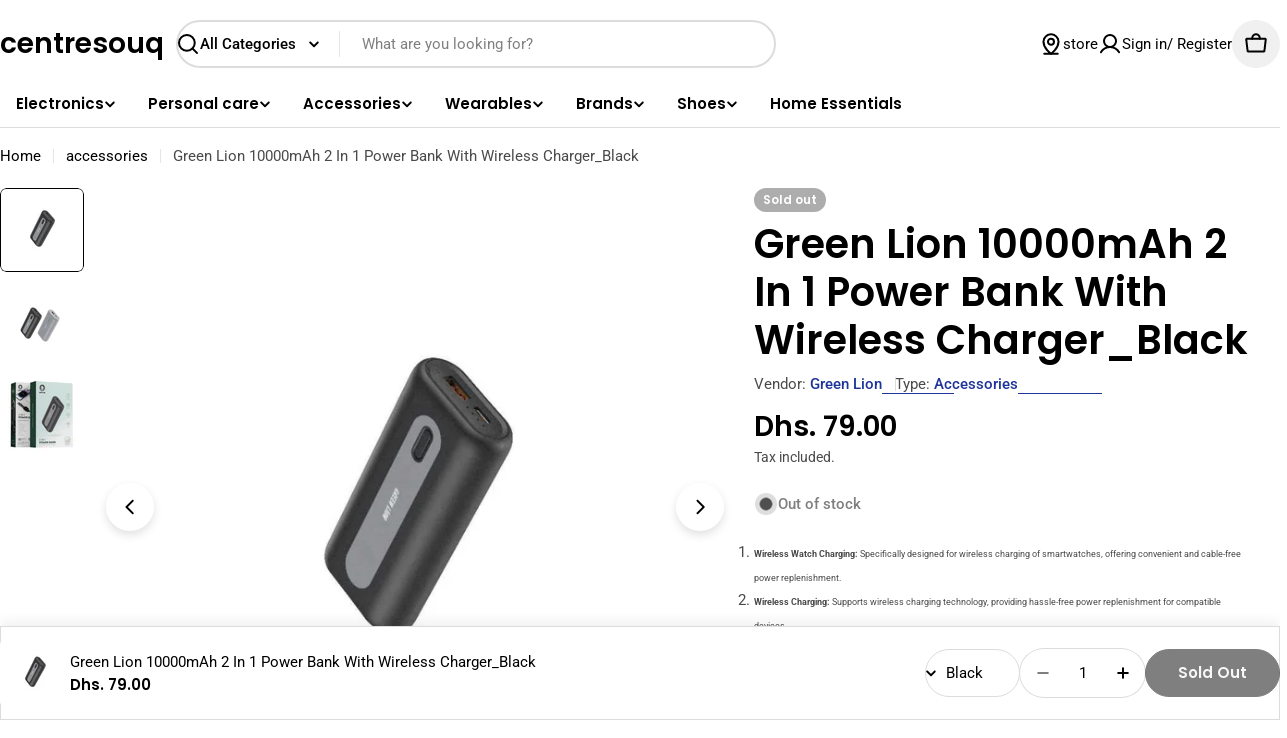

--- FILE ---
content_type: text/html; charset=utf-8
request_url: https://centresouq.com/products/green-lion-10000mah-2-in-1-power-bank-with-wireless-charger_black
body_size: 67741
content:

<!doctype html>
<html
  class="no-js"
  lang="en"
  
>
  <head>
    <meta charset="utf-8">
    <meta http-equiv="X-UA-Compatible" content="IE=edge">
    <meta name="viewport" content="width=device-width,initial-scale=1">
    <meta name="theme-color" content="">
    <link rel="canonical" href="https://centresouq.com/products/green-lion-10000mah-2-in-1-power-bank-with-wireless-charger_black">
    <link rel="preconnect" href="https://cdn.shopify.com" crossorigin><link rel="icon" type="image/png" href="//centresouq.com/cdn/shop/files/sale_6_-Photoroom.png?crop=center&height=32&v=1752322082&width=32"><link rel="preconnect" href="https://fonts.shopifycdn.com" crossorigin><title>Green Lion 10000mAh 2 In 1 Power Bank With Wireless Charger_Black &ndash; centresouq</title>

    
      <meta name="description" content="Wireless Watch Charging: Specifically designed for wireless charging of smartwatches, offering convenient and cable-free power replenishment. Wireless Charging: Supports wireless charging technology, providing hassle-free power replenishment for compatible devices. Material: Constructed from durable ABS and PC material">
    


<meta property="og:site_name" content="centresouq">
<meta property="og:url" content="https://centresouq.com/products/green-lion-10000mah-2-in-1-power-bank-with-wireless-charger_black">
<meta property="og:title" content="Green Lion 10000mAh 2 In 1 Power Bank With Wireless Charger_Black">
<meta property="og:type" content="product">
<meta property="og:description" content="Wireless Watch Charging: Specifically designed for wireless charging of smartwatches, offering convenient and cable-free power replenishment. Wireless Charging: Supports wireless charging technology, providing hassle-free power replenishment for compatible devices. Material: Constructed from durable ABS and PC material"><meta property="og:image" content="http://centresouq.com/cdn/shop/files/65_0d5b240a-71bf-495c-8a83-ed756c2988f9.jpg?v=1708006948">
  <meta property="og:image:secure_url" content="https://centresouq.com/cdn/shop/files/65_0d5b240a-71bf-495c-8a83-ed756c2988f9.jpg?v=1708006948">
  <meta property="og:image:width" content="2048">
  <meta property="og:image:height" content="2048"><meta property="og:price:amount" content="79.00">
  <meta property="og:price:currency" content="AED"><meta name="twitter:site" content="@https://x.com/centresouq"><meta name="twitter:card" content="summary_large_image">
<meta name="twitter:title" content="Green Lion 10000mAh 2 In 1 Power Bank With Wireless Charger_Black">
<meta name="twitter:description" content="Wireless Watch Charging: Specifically designed for wireless charging of smartwatches, offering convenient and cable-free power replenishment. Wireless Charging: Supports wireless charging technology, providing hassle-free power replenishment for compatible devices. Material: Constructed from durable ABS and PC material">

<style data-shopify>
  @font-face {
  font-family: Roboto;
  font-weight: 400;
  font-style: normal;
  font-display: swap;
  src: url("//centresouq.com/cdn/fonts/roboto/roboto_n4.2019d890f07b1852f56ce63ba45b2db45d852cba.woff2") format("woff2"),
       url("//centresouq.com/cdn/fonts/roboto/roboto_n4.238690e0007583582327135619c5f7971652fa9d.woff") format("woff");
}

  @font-face {
  font-family: Roboto;
  font-weight: 400;
  font-style: italic;
  font-display: swap;
  src: url("//centresouq.com/cdn/fonts/roboto/roboto_i4.57ce898ccda22ee84f49e6b57ae302250655e2d4.woff2") format("woff2"),
       url("//centresouq.com/cdn/fonts/roboto/roboto_i4.b21f3bd061cbcb83b824ae8c7671a82587b264bf.woff") format("woff");
}

  @font-face {
  font-family: Roboto;
  font-weight: 500;
  font-style: normal;
  font-display: swap;
  src: url("//centresouq.com/cdn/fonts/roboto/roboto_n5.250d51708d76acbac296b0e21ede8f81de4e37aa.woff2") format("woff2"),
       url("//centresouq.com/cdn/fonts/roboto/roboto_n5.535e8c56f4cbbdea416167af50ab0ff1360a3949.woff") format("woff");
}

  @font-face {
  font-family: Roboto;
  font-weight: 500;
  font-style: italic;
  font-display: swap;
  src: url("//centresouq.com/cdn/fonts/roboto/roboto_i5.0ae24363bf5844e2ee3295d84078d36c9bd0faf4.woff2") format("woff2"),
       url("//centresouq.com/cdn/fonts/roboto/roboto_i5.a9cdb6a43048799fe739d389c60b64059e33cf12.woff") format("woff");
}

  @font-face {
  font-family: Roboto;
  font-weight: 700;
  font-style: normal;
  font-display: swap;
  src: url("//centresouq.com/cdn/fonts/roboto/roboto_n7.f38007a10afbbde8976c4056bfe890710d51dec2.woff2") format("woff2"),
       url("//centresouq.com/cdn/fonts/roboto/roboto_n7.94bfdd3e80c7be00e128703d245c207769d763f9.woff") format("woff");
}

  @font-face {
  font-family: Roboto;
  font-weight: 700;
  font-style: italic;
  font-display: swap;
  src: url("//centresouq.com/cdn/fonts/roboto/roboto_i7.7ccaf9410746f2c53340607c42c43f90a9005937.woff2") format("woff2"),
       url("//centresouq.com/cdn/fonts/roboto/roboto_i7.49ec21cdd7148292bffea74c62c0df6e93551516.woff") format("woff");
}

  @font-face {
  font-family: Poppins;
  font-weight: 600;
  font-style: normal;
  font-display: swap;
  src: url("//centresouq.com/cdn/fonts/poppins/poppins_n6.aa29d4918bc243723d56b59572e18228ed0786f6.woff2") format("woff2"),
       url("//centresouq.com/cdn/fonts/poppins/poppins_n6.5f815d845fe073750885d5b7e619ee00e8111208.woff") format("woff");
}

  @font-face {
  font-family: Poppins;
  font-weight: 600;
  font-style: italic;
  font-display: swap;
  src: url("//centresouq.com/cdn/fonts/poppins/poppins_i6.bb8044d6203f492888d626dafda3c2999253e8e9.woff2") format("woff2"),
       url("//centresouq.com/cdn/fonts/poppins/poppins_i6.e233dec1a61b1e7dead9f920159eda42280a02c3.woff") format("woff");
}

  

  
    :root,
.color-scheme-1 {
      --color-background: 255,255,255;
      --color-secondary-background: 240,240,240;
      --color-primary: 203,50,30;
      --color-text-heading: 0,0,0;
      --color-foreground: 0,0,0;
      --color-subtext: 74,74,74;
      --color-subtext-alpha: 1.0;
      --color-border: 220,220,220;
      --color-border-alpha: 1.0;
      --color-button: 0,0,0;
      --color-button-text: 240,240,240;
      --color-secondary-button: 240,240,240;
      --color-secondary-button-border: 192,192,192;
      --color-secondary-button-text: 0,0,0;
      --color-button-before: ;
      --color-field: 255,255,255;
      --color-field-alpha: 1.0;
      --color-field-text: 0,0,0;
      --color-link: 0,0,0;
      --color-link-hover: 0,0,0;
      --color-product-price-sale: 203,50,30;
      --color-progress-bar: 4,155,110;
      --color-foreground-lighten-60: #666666;
      --color-foreground-lighten-40: #999999;
      --color-foreground-lighten-19: #cfcfcf;
--inputs-border-width: 1px;
        --inputs-search-border-width: 2px;}
    @media (min-width: 768px) {
      body .desktop-color-scheme-1 {
        --color-background: 255,255,255;
      --color-secondary-background: 240,240,240;
      --color-primary: 203,50,30;
      --color-text-heading: 0,0,0;
      --color-foreground: 0,0,0;
      --color-subtext: 74,74,74;
      --color-subtext-alpha: 1.0;
      --color-border: 220,220,220;
      --color-border-alpha: 1.0;
      --color-button: 0,0,0;
      --color-button-text: 240,240,240;
      --color-secondary-button: 240,240,240;
      --color-secondary-button-border: 192,192,192;
      --color-secondary-button-text: 0,0,0;
      --color-button-before: ;
      --color-field: 255,255,255;
      --color-field-alpha: 1.0;
      --color-field-text: 0,0,0;
      --color-link: 0,0,0;
      --color-link-hover: 0,0,0;
      --color-product-price-sale: 203,50,30;
      --color-progress-bar: 4,155,110;
      --color-foreground-lighten-60: #666666;
      --color-foreground-lighten-40: #999999;
      --color-foreground-lighten-19: #cfcfcf;
        color: rgb(var(--color-foreground));
        background-color: rgb(var(--color-background));
      }
    }
    @media (max-width: 767px) {
      body .mobile-color-scheme-1 {
        --color-background: 255,255,255;
      --color-secondary-background: 240,240,240;
      --color-primary: 203,50,30;
      --color-text-heading: 0,0,0;
      --color-foreground: 0,0,0;
      --color-subtext: 74,74,74;
      --color-subtext-alpha: 1.0;
      --color-border: 220,220,220;
      --color-border-alpha: 1.0;
      --color-button: 0,0,0;
      --color-button-text: 240,240,240;
      --color-secondary-button: 240,240,240;
      --color-secondary-button-border: 192,192,192;
      --color-secondary-button-text: 0,0,0;
      --color-button-before: ;
      --color-field: 255,255,255;
      --color-field-alpha: 1.0;
      --color-field-text: 0,0,0;
      --color-link: 0,0,0;
      --color-link-hover: 0,0,0;
      --color-product-price-sale: 203,50,30;
      --color-progress-bar: 4,155,110;
      --color-foreground-lighten-60: #666666;
      --color-foreground-lighten-40: #999999;
      --color-foreground-lighten-19: #cfcfcf;
        color: rgb(var(--color-foreground));
        background-color: rgb(var(--color-background));
      }
    }
  
    
.color-scheme-inverse {
      --color-background: 0,0,0;
      --color-secondary-background: 35,35,35;
      --color-primary: 203,50,30;
      --color-text-heading: 255,255,255;
      --color-foreground: 255,255,255;
      --color-subtext: 204,204,204;
      --color-subtext-alpha: 1.0;
      --color-border: 35,35,35;
      --color-border-alpha: 1.0;
      --color-button: 255,255,255;
      --color-button-text: 0,0,0;
      --color-secondary-button: 35,35,35;
      --color-secondary-button-border: 35,35,35;
      --color-secondary-button-text: 255,255,255;
      --color-button-before: ;
      --color-field: 35,35,35;
      --color-field-alpha: 1.0;
      --color-field-text: 255,255,255;
      --color-link: 255,255,255;
      --color-link-hover: 255,255,255;
      --color-product-price-sale: 203,50,30;
      --color-progress-bar: 13,135,86;
      --color-foreground-lighten-60: #999999;
      --color-foreground-lighten-40: #666666;
      --color-foreground-lighten-19: #303030;
--inputs-border-width: 0px;
        --inputs-search-border-width: 0px;}
    @media (min-width: 768px) {
      body .desktop-color-scheme-inverse {
        --color-background: 0,0,0;
      --color-secondary-background: 35,35,35;
      --color-primary: 203,50,30;
      --color-text-heading: 255,255,255;
      --color-foreground: 255,255,255;
      --color-subtext: 204,204,204;
      --color-subtext-alpha: 1.0;
      --color-border: 35,35,35;
      --color-border-alpha: 1.0;
      --color-button: 255,255,255;
      --color-button-text: 0,0,0;
      --color-secondary-button: 35,35,35;
      --color-secondary-button-border: 35,35,35;
      --color-secondary-button-text: 255,255,255;
      --color-button-before: ;
      --color-field: 35,35,35;
      --color-field-alpha: 1.0;
      --color-field-text: 255,255,255;
      --color-link: 255,255,255;
      --color-link-hover: 255,255,255;
      --color-product-price-sale: 203,50,30;
      --color-progress-bar: 13,135,86;
      --color-foreground-lighten-60: #999999;
      --color-foreground-lighten-40: #666666;
      --color-foreground-lighten-19: #303030;
        color: rgb(var(--color-foreground));
        background-color: rgb(var(--color-background));
      }
    }
    @media (max-width: 767px) {
      body .mobile-color-scheme-inverse {
        --color-background: 0,0,0;
      --color-secondary-background: 35,35,35;
      --color-primary: 203,50,30;
      --color-text-heading: 255,255,255;
      --color-foreground: 255,255,255;
      --color-subtext: 204,204,204;
      --color-subtext-alpha: 1.0;
      --color-border: 35,35,35;
      --color-border-alpha: 1.0;
      --color-button: 255,255,255;
      --color-button-text: 0,0,0;
      --color-secondary-button: 35,35,35;
      --color-secondary-button-border: 35,35,35;
      --color-secondary-button-text: 255,255,255;
      --color-button-before: ;
      --color-field: 35,35,35;
      --color-field-alpha: 1.0;
      --color-field-text: 255,255,255;
      --color-link: 255,255,255;
      --color-link-hover: 255,255,255;
      --color-product-price-sale: 203,50,30;
      --color-progress-bar: 13,135,86;
      --color-foreground-lighten-60: #999999;
      --color-foreground-lighten-40: #666666;
      --color-foreground-lighten-19: #303030;
        color: rgb(var(--color-foreground));
        background-color: rgb(var(--color-background));
      }
    }
  
    
.color-scheme-info {
      --color-background: 246,246,246;
      --color-secondary-background: 255,255,255;
      --color-primary: 203,50,30;
      --color-text-heading: 0,0,0;
      --color-foreground: 0,0,0;
      --color-subtext: 74,74,74;
      --color-subtext-alpha: 1.0;
      --color-border: 221,221,221;
      --color-border-alpha: 1.0;
      --color-button: 0,0,0;
      --color-button-text: 255,255,255;
      --color-secondary-button: 255,255,255;
      --color-secondary-button-border: 255,255,255;
      --color-secondary-button-text: 0,0,0;
      --color-button-before: ;
      --color-field: 255,255,255;
      --color-field-alpha: 1.0;
      --color-field-text: 0,0,0;
      --color-link: 0,0,0;
      --color-link-hover: 0,0,0;
      --color-product-price-sale: 203,50,30;
      --color-progress-bar: 13,135,86;
      --color-foreground-lighten-60: #626262;
      --color-foreground-lighten-40: #949494;
      --color-foreground-lighten-19: #c7c7c7;
--inputs-border-width: 0px;
        --inputs-search-border-width: 0px;}
    @media (min-width: 768px) {
      body .desktop-color-scheme-info {
        --color-background: 246,246,246;
      --color-secondary-background: 255,255,255;
      --color-primary: 203,50,30;
      --color-text-heading: 0,0,0;
      --color-foreground: 0,0,0;
      --color-subtext: 74,74,74;
      --color-subtext-alpha: 1.0;
      --color-border: 221,221,221;
      --color-border-alpha: 1.0;
      --color-button: 0,0,0;
      --color-button-text: 255,255,255;
      --color-secondary-button: 255,255,255;
      --color-secondary-button-border: 255,255,255;
      --color-secondary-button-text: 0,0,0;
      --color-button-before: ;
      --color-field: 255,255,255;
      --color-field-alpha: 1.0;
      --color-field-text: 0,0,0;
      --color-link: 0,0,0;
      --color-link-hover: 0,0,0;
      --color-product-price-sale: 203,50,30;
      --color-progress-bar: 13,135,86;
      --color-foreground-lighten-60: #626262;
      --color-foreground-lighten-40: #949494;
      --color-foreground-lighten-19: #c7c7c7;
        color: rgb(var(--color-foreground));
        background-color: rgb(var(--color-background));
      }
    }
    @media (max-width: 767px) {
      body .mobile-color-scheme-info {
        --color-background: 246,246,246;
      --color-secondary-background: 255,255,255;
      --color-primary: 203,50,30;
      --color-text-heading: 0,0,0;
      --color-foreground: 0,0,0;
      --color-subtext: 74,74,74;
      --color-subtext-alpha: 1.0;
      --color-border: 221,221,221;
      --color-border-alpha: 1.0;
      --color-button: 0,0,0;
      --color-button-text: 255,255,255;
      --color-secondary-button: 255,255,255;
      --color-secondary-button-border: 255,255,255;
      --color-secondary-button-text: 0,0,0;
      --color-button-before: ;
      --color-field: 255,255,255;
      --color-field-alpha: 1.0;
      --color-field-text: 0,0,0;
      --color-link: 0,0,0;
      --color-link-hover: 0,0,0;
      --color-product-price-sale: 203,50,30;
      --color-progress-bar: 13,135,86;
      --color-foreground-lighten-60: #626262;
      --color-foreground-lighten-40: #949494;
      --color-foreground-lighten-19: #c7c7c7;
        color: rgb(var(--color-foreground));
        background-color: rgb(var(--color-background));
      }
    }
  
    
.color-scheme-2 {
      --color-background: 255,255,255;
      --color-secondary-background: 237,237,237;
      --color-primary: 203,50,30;
      --color-text-heading: 0,0,0;
      --color-foreground: 0,0,0;
      --color-subtext: 77,77,77;
      --color-subtext-alpha: 1.0;
      --color-border: 229,229,229;
      --color-border-alpha: 1.0;
      --color-button: 0,0,0;
      --color-button-text: 255,255,255;
      --color-secondary-button: 229,229,229;
      --color-secondary-button-border: 229,229,229;
      --color-secondary-button-text: 0,0,0;
      --color-button-before: ;
      --color-field: 237,237,237;
      --color-field-alpha: 1.0;
      --color-field-text: 0,0,0;
      --color-link: 0,0,0;
      --color-link-hover: 0,0,0;
      --color-product-price-sale: 203,50,30;
      --color-progress-bar: 4,155,110;
      --color-foreground-lighten-60: #666666;
      --color-foreground-lighten-40: #999999;
      --color-foreground-lighten-19: #cfcfcf;
--inputs-border-width: 0px;
        --inputs-search-border-width: 0px;}
    @media (min-width: 768px) {
      body .desktop-color-scheme-2 {
        --color-background: 255,255,255;
      --color-secondary-background: 237,237,237;
      --color-primary: 203,50,30;
      --color-text-heading: 0,0,0;
      --color-foreground: 0,0,0;
      --color-subtext: 77,77,77;
      --color-subtext-alpha: 1.0;
      --color-border: 229,229,229;
      --color-border-alpha: 1.0;
      --color-button: 0,0,0;
      --color-button-text: 255,255,255;
      --color-secondary-button: 229,229,229;
      --color-secondary-button-border: 229,229,229;
      --color-secondary-button-text: 0,0,0;
      --color-button-before: ;
      --color-field: 237,237,237;
      --color-field-alpha: 1.0;
      --color-field-text: 0,0,0;
      --color-link: 0,0,0;
      --color-link-hover: 0,0,0;
      --color-product-price-sale: 203,50,30;
      --color-progress-bar: 4,155,110;
      --color-foreground-lighten-60: #666666;
      --color-foreground-lighten-40: #999999;
      --color-foreground-lighten-19: #cfcfcf;
        color: rgb(var(--color-foreground));
        background-color: rgb(var(--color-background));
      }
    }
    @media (max-width: 767px) {
      body .mobile-color-scheme-2 {
        --color-background: 255,255,255;
      --color-secondary-background: 237,237,237;
      --color-primary: 203,50,30;
      --color-text-heading: 0,0,0;
      --color-foreground: 0,0,0;
      --color-subtext: 77,77,77;
      --color-subtext-alpha: 1.0;
      --color-border: 229,229,229;
      --color-border-alpha: 1.0;
      --color-button: 0,0,0;
      --color-button-text: 255,255,255;
      --color-secondary-button: 229,229,229;
      --color-secondary-button-border: 229,229,229;
      --color-secondary-button-text: 0,0,0;
      --color-button-before: ;
      --color-field: 237,237,237;
      --color-field-alpha: 1.0;
      --color-field-text: 0,0,0;
      --color-link: 0,0,0;
      --color-link-hover: 0,0,0;
      --color-product-price-sale: 203,50,30;
      --color-progress-bar: 4,155,110;
      --color-foreground-lighten-60: #666666;
      --color-foreground-lighten-40: #999999;
      --color-foreground-lighten-19: #cfcfcf;
        color: rgb(var(--color-foreground));
        background-color: rgb(var(--color-background));
      }
    }
  
    
.color-scheme-3 {
      --color-background: 107,31,13;
      --color-secondary-background: 255,255,255;
      --color-primary: 254,198,31;
      --color-text-heading: 255,255,255;
      --color-foreground: 255,255,255;
      --color-subtext: 255,255,255;
      --color-subtext-alpha: 1.0;
      --color-border: 122,53,37;
      --color-border-alpha: 1.0;
      --color-button: 255,255,255;
      --color-button-text: 0,0,0;
      --color-secondary-button: 107,31,13;
      --color-secondary-button-border: 137,76,61;
      --color-secondary-button-text: 255,255,255;
      --color-button-before: ;
      --color-field: 255,255,255;
      --color-field-alpha: 1.0;
      --color-field-text: 0,0,0;
      --color-link: 255,255,255;
      --color-link-hover: 255,255,255;
      --color-product-price-sale: 254,198,31;
      --color-progress-bar: 13,135,86;
      --color-foreground-lighten-60: #c4a59e;
      --color-foreground-lighten-40: #a6796e;
      --color-foreground-lighten-19: #874a3b;
--inputs-border-width: 0px;
        --inputs-search-border-width: 0px;}
    @media (min-width: 768px) {
      body .desktop-color-scheme-3 {
        --color-background: 107,31,13;
      --color-secondary-background: 255,255,255;
      --color-primary: 254,198,31;
      --color-text-heading: 255,255,255;
      --color-foreground: 255,255,255;
      --color-subtext: 255,255,255;
      --color-subtext-alpha: 1.0;
      --color-border: 122,53,37;
      --color-border-alpha: 1.0;
      --color-button: 255,255,255;
      --color-button-text: 0,0,0;
      --color-secondary-button: 107,31,13;
      --color-secondary-button-border: 137,76,61;
      --color-secondary-button-text: 255,255,255;
      --color-button-before: ;
      --color-field: 255,255,255;
      --color-field-alpha: 1.0;
      --color-field-text: 0,0,0;
      --color-link: 255,255,255;
      --color-link-hover: 255,255,255;
      --color-product-price-sale: 254,198,31;
      --color-progress-bar: 13,135,86;
      --color-foreground-lighten-60: #c4a59e;
      --color-foreground-lighten-40: #a6796e;
      --color-foreground-lighten-19: #874a3b;
        color: rgb(var(--color-foreground));
        background-color: rgb(var(--color-background));
      }
    }
    @media (max-width: 767px) {
      body .mobile-color-scheme-3 {
        --color-background: 107,31,13;
      --color-secondary-background: 255,255,255;
      --color-primary: 254,198,31;
      --color-text-heading: 255,255,255;
      --color-foreground: 255,255,255;
      --color-subtext: 255,255,255;
      --color-subtext-alpha: 1.0;
      --color-border: 122,53,37;
      --color-border-alpha: 1.0;
      --color-button: 255,255,255;
      --color-button-text: 0,0,0;
      --color-secondary-button: 107,31,13;
      --color-secondary-button-border: 137,76,61;
      --color-secondary-button-text: 255,255,255;
      --color-button-before: ;
      --color-field: 255,255,255;
      --color-field-alpha: 1.0;
      --color-field-text: 0,0,0;
      --color-link: 255,255,255;
      --color-link-hover: 255,255,255;
      --color-product-price-sale: 254,198,31;
      --color-progress-bar: 13,135,86;
      --color-foreground-lighten-60: #c4a59e;
      --color-foreground-lighten-40: #a6796e;
      --color-foreground-lighten-19: #874a3b;
        color: rgb(var(--color-foreground));
        background-color: rgb(var(--color-background));
      }
    }
  
    
.color-scheme-4 {
      --color-background: 29,69,49;
      --color-secondary-background: 255,255,255;
      --color-primary: 254,198,31;
      --color-text-heading: 255,255,255;
      --color-foreground: 255,255,255;
      --color-subtext: 255,255,255;
      --color-subtext-alpha: 1.0;
      --color-border: 74,106,90;
      --color-border-alpha: 1.0;
      --color-button: 255,255,255;
      --color-button-text: 0,0,0;
      --color-secondary-button: 29,69,49;
      --color-secondary-button-border: 74,106,90;
      --color-secondary-button-text: 255,255,255;
      --color-button-before: ;
      --color-field: 255,255,255;
      --color-field-alpha: 1.0;
      --color-field-text: 0,0,0;
      --color-link: 255,255,255;
      --color-link-hover: 255,255,255;
      --color-product-price-sale: 254,198,31;
      --color-progress-bar: 255,255,255;
      --color-foreground-lighten-60: #a5b5ad;
      --color-foreground-lighten-40: #778f83;
      --color-foreground-lighten-19: #486858;
--inputs-border-width: 0px;
        --inputs-search-border-width: 0px;}
    @media (min-width: 768px) {
      body .desktop-color-scheme-4 {
        --color-background: 29,69,49;
      --color-secondary-background: 255,255,255;
      --color-primary: 254,198,31;
      --color-text-heading: 255,255,255;
      --color-foreground: 255,255,255;
      --color-subtext: 255,255,255;
      --color-subtext-alpha: 1.0;
      --color-border: 74,106,90;
      --color-border-alpha: 1.0;
      --color-button: 255,255,255;
      --color-button-text: 0,0,0;
      --color-secondary-button: 29,69,49;
      --color-secondary-button-border: 74,106,90;
      --color-secondary-button-text: 255,255,255;
      --color-button-before: ;
      --color-field: 255,255,255;
      --color-field-alpha: 1.0;
      --color-field-text: 0,0,0;
      --color-link: 255,255,255;
      --color-link-hover: 255,255,255;
      --color-product-price-sale: 254,198,31;
      --color-progress-bar: 255,255,255;
      --color-foreground-lighten-60: #a5b5ad;
      --color-foreground-lighten-40: #778f83;
      --color-foreground-lighten-19: #486858;
        color: rgb(var(--color-foreground));
        background-color: rgb(var(--color-background));
      }
    }
    @media (max-width: 767px) {
      body .mobile-color-scheme-4 {
        --color-background: 29,69,49;
      --color-secondary-background: 255,255,255;
      --color-primary: 254,198,31;
      --color-text-heading: 255,255,255;
      --color-foreground: 255,255,255;
      --color-subtext: 255,255,255;
      --color-subtext-alpha: 1.0;
      --color-border: 74,106,90;
      --color-border-alpha: 1.0;
      --color-button: 255,255,255;
      --color-button-text: 0,0,0;
      --color-secondary-button: 29,69,49;
      --color-secondary-button-border: 74,106,90;
      --color-secondary-button-text: 255,255,255;
      --color-button-before: ;
      --color-field: 255,255,255;
      --color-field-alpha: 1.0;
      --color-field-text: 0,0,0;
      --color-link: 255,255,255;
      --color-link-hover: 255,255,255;
      --color-product-price-sale: 254,198,31;
      --color-progress-bar: 255,255,255;
      --color-foreground-lighten-60: #a5b5ad;
      --color-foreground-lighten-40: #778f83;
      --color-foreground-lighten-19: #486858;
        color: rgb(var(--color-foreground));
        background-color: rgb(var(--color-background));
      }
    }
  
    
.color-scheme-6 {
      --color-background: 35,35,35;
      --color-secondary-background: 0,0,0;
      --color-primary: 203,50,30;
      --color-text-heading: 255,255,255;
      --color-foreground: 255,255,255;
      --color-subtext: 211,211,211;
      --color-subtext-alpha: 1.0;
      --color-border: 255,255,255;
      --color-border-alpha: 1.0;
      --color-button: 255,255,255;
      --color-button-text: 0,0,0;
      --color-secondary-button: 255,255,255;
      --color-secondary-button-border: 230,230,230;
      --color-secondary-button-text: 0,0,0;
      --color-button-before: ;
      --color-field: 255,255,255;
      --color-field-alpha: 1.0;
      --color-field-text: 0,0,0;
      --color-link: 255,255,255;
      --color-link-hover: 255,255,255;
      --color-product-price-sale: 203,50,30;
      --color-progress-bar: 13,135,86;
      --color-foreground-lighten-60: #a7a7a7;
      --color-foreground-lighten-40: #7b7b7b;
      --color-foreground-lighten-19: #4d4d4d;
--inputs-border-width: 0px;
        --inputs-search-border-width: 0px;}
    @media (min-width: 768px) {
      body .desktop-color-scheme-6 {
        --color-background: 35,35,35;
      --color-secondary-background: 0,0,0;
      --color-primary: 203,50,30;
      --color-text-heading: 255,255,255;
      --color-foreground: 255,255,255;
      --color-subtext: 211,211,211;
      --color-subtext-alpha: 1.0;
      --color-border: 255,255,255;
      --color-border-alpha: 1.0;
      --color-button: 255,255,255;
      --color-button-text: 0,0,0;
      --color-secondary-button: 255,255,255;
      --color-secondary-button-border: 230,230,230;
      --color-secondary-button-text: 0,0,0;
      --color-button-before: ;
      --color-field: 255,255,255;
      --color-field-alpha: 1.0;
      --color-field-text: 0,0,0;
      --color-link: 255,255,255;
      --color-link-hover: 255,255,255;
      --color-product-price-sale: 203,50,30;
      --color-progress-bar: 13,135,86;
      --color-foreground-lighten-60: #a7a7a7;
      --color-foreground-lighten-40: #7b7b7b;
      --color-foreground-lighten-19: #4d4d4d;
        color: rgb(var(--color-foreground));
        background-color: rgb(var(--color-background));
      }
    }
    @media (max-width: 767px) {
      body .mobile-color-scheme-6 {
        --color-background: 35,35,35;
      --color-secondary-background: 0,0,0;
      --color-primary: 203,50,30;
      --color-text-heading: 255,255,255;
      --color-foreground: 255,255,255;
      --color-subtext: 211,211,211;
      --color-subtext-alpha: 1.0;
      --color-border: 255,255,255;
      --color-border-alpha: 1.0;
      --color-button: 255,255,255;
      --color-button-text: 0,0,0;
      --color-secondary-button: 255,255,255;
      --color-secondary-button-border: 230,230,230;
      --color-secondary-button-text: 0,0,0;
      --color-button-before: ;
      --color-field: 255,255,255;
      --color-field-alpha: 1.0;
      --color-field-text: 0,0,0;
      --color-link: 255,255,255;
      --color-link-hover: 255,255,255;
      --color-product-price-sale: 203,50,30;
      --color-progress-bar: 13,135,86;
      --color-foreground-lighten-60: #a7a7a7;
      --color-foreground-lighten-40: #7b7b7b;
      --color-foreground-lighten-19: #4d4d4d;
        color: rgb(var(--color-foreground));
        background-color: rgb(var(--color-background));
      }
    }
  
    
.color-scheme-7 {
      --color-background: 203,50,30;
      --color-secondary-background: 255,255,255;
      --color-primary: 255,255,255;
      --color-text-heading: 255,255,255;
      --color-foreground: 255,255,255;
      --color-subtext: 255,255,255;
      --color-subtext-alpha: 1.0;
      --color-border: 230,230,230;
      --color-border-alpha: 1.0;
      --color-button: 255,255,255;
      --color-button-text: 0,0,0;
      --color-secondary-button: 255,255,255;
      --color-secondary-button-border: 255,255,255;
      --color-secondary-button-text: 0,0,0;
      --color-button-before: ;
      --color-field: 255,255,255;
      --color-field-alpha: 1.0;
      --color-field-text: 0,0,0;
      --color-link: 255,255,255;
      --color-link-hover: 255,255,255;
      --color-product-price-sale: 255,255,255;
      --color-progress-bar: 13,135,86;
      --color-foreground-lighten-60: #eaada5;
      --color-foreground-lighten-40: #e08478;
      --color-foreground-lighten-19: #d55949;
--inputs-border-width: 0px;
        --inputs-search-border-width: 0px;}
    @media (min-width: 768px) {
      body .desktop-color-scheme-7 {
        --color-background: 203,50,30;
      --color-secondary-background: 255,255,255;
      --color-primary: 255,255,255;
      --color-text-heading: 255,255,255;
      --color-foreground: 255,255,255;
      --color-subtext: 255,255,255;
      --color-subtext-alpha: 1.0;
      --color-border: 230,230,230;
      --color-border-alpha: 1.0;
      --color-button: 255,255,255;
      --color-button-text: 0,0,0;
      --color-secondary-button: 255,255,255;
      --color-secondary-button-border: 255,255,255;
      --color-secondary-button-text: 0,0,0;
      --color-button-before: ;
      --color-field: 255,255,255;
      --color-field-alpha: 1.0;
      --color-field-text: 0,0,0;
      --color-link: 255,255,255;
      --color-link-hover: 255,255,255;
      --color-product-price-sale: 255,255,255;
      --color-progress-bar: 13,135,86;
      --color-foreground-lighten-60: #eaada5;
      --color-foreground-lighten-40: #e08478;
      --color-foreground-lighten-19: #d55949;
        color: rgb(var(--color-foreground));
        background-color: rgb(var(--color-background));
      }
    }
    @media (max-width: 767px) {
      body .mobile-color-scheme-7 {
        --color-background: 203,50,30;
      --color-secondary-background: 255,255,255;
      --color-primary: 255,255,255;
      --color-text-heading: 255,255,255;
      --color-foreground: 255,255,255;
      --color-subtext: 255,255,255;
      --color-subtext-alpha: 1.0;
      --color-border: 230,230,230;
      --color-border-alpha: 1.0;
      --color-button: 255,255,255;
      --color-button-text: 0,0,0;
      --color-secondary-button: 255,255,255;
      --color-secondary-button-border: 255,255,255;
      --color-secondary-button-text: 0,0,0;
      --color-button-before: ;
      --color-field: 255,255,255;
      --color-field-alpha: 1.0;
      --color-field-text: 0,0,0;
      --color-link: 255,255,255;
      --color-link-hover: 255,255,255;
      --color-product-price-sale: 255,255,255;
      --color-progress-bar: 13,135,86;
      --color-foreground-lighten-60: #eaada5;
      --color-foreground-lighten-40: #e08478;
      --color-foreground-lighten-19: #d55949;
        color: rgb(var(--color-foreground));
        background-color: rgb(var(--color-background));
      }
    }
  
    
.color-scheme-8 {
      --color-background: 227,211,207;
      --color-secondary-background: 237,237,237;
      --color-primary: 203,50,30;
      --color-text-heading: 0,0,0;
      --color-foreground: 0,0,0;
      --color-subtext: 77,77,77;
      --color-subtext-alpha: 1.0;
      --color-border: 229,229,229;
      --color-border-alpha: 1.0;
      --color-button: 0,0,0;
      --color-button-text: 255,255,255;
      --color-secondary-button: 238,236,236;
      --color-secondary-button-border: 238,236,236;
      --color-secondary-button-text: 0,0,0;
      --color-button-before: ;
      --color-field: 237,237,237;
      --color-field-alpha: 1.0;
      --color-field-text: 0,0,0;
      --color-link: 0,0,0;
      --color-link-hover: 0,0,0;
      --color-product-price-sale: 203,50,30;
      --color-progress-bar: 4,155,110;
      --color-foreground-lighten-60: #5b5453;
      --color-foreground-lighten-40: #887f7c;
      --color-foreground-lighten-19: #b8aba8;
--inputs-border-width: 0px;
        --inputs-search-border-width: 0px;}
    @media (min-width: 768px) {
      body .desktop-color-scheme-8 {
        --color-background: 227,211,207;
      --color-secondary-background: 237,237,237;
      --color-primary: 203,50,30;
      --color-text-heading: 0,0,0;
      --color-foreground: 0,0,0;
      --color-subtext: 77,77,77;
      --color-subtext-alpha: 1.0;
      --color-border: 229,229,229;
      --color-border-alpha: 1.0;
      --color-button: 0,0,0;
      --color-button-text: 255,255,255;
      --color-secondary-button: 238,236,236;
      --color-secondary-button-border: 238,236,236;
      --color-secondary-button-text: 0,0,0;
      --color-button-before: ;
      --color-field: 237,237,237;
      --color-field-alpha: 1.0;
      --color-field-text: 0,0,0;
      --color-link: 0,0,0;
      --color-link-hover: 0,0,0;
      --color-product-price-sale: 203,50,30;
      --color-progress-bar: 4,155,110;
      --color-foreground-lighten-60: #5b5453;
      --color-foreground-lighten-40: #887f7c;
      --color-foreground-lighten-19: #b8aba8;
        color: rgb(var(--color-foreground));
        background-color: rgb(var(--color-background));
      }
    }
    @media (max-width: 767px) {
      body .mobile-color-scheme-8 {
        --color-background: 227,211,207;
      --color-secondary-background: 237,237,237;
      --color-primary: 203,50,30;
      --color-text-heading: 0,0,0;
      --color-foreground: 0,0,0;
      --color-subtext: 77,77,77;
      --color-subtext-alpha: 1.0;
      --color-border: 229,229,229;
      --color-border-alpha: 1.0;
      --color-button: 0,0,0;
      --color-button-text: 255,255,255;
      --color-secondary-button: 238,236,236;
      --color-secondary-button-border: 238,236,236;
      --color-secondary-button-text: 0,0,0;
      --color-button-before: ;
      --color-field: 237,237,237;
      --color-field-alpha: 1.0;
      --color-field-text: 0,0,0;
      --color-link: 0,0,0;
      --color-link-hover: 0,0,0;
      --color-product-price-sale: 203,50,30;
      --color-progress-bar: 4,155,110;
      --color-foreground-lighten-60: #5b5453;
      --color-foreground-lighten-40: #887f7c;
      --color-foreground-lighten-19: #b8aba8;
        color: rgb(var(--color-foreground));
        background-color: rgb(var(--color-background));
      }
    }
  
    
.color-scheme-9 {
      --color-background: 219,229,235;
      --color-secondary-background: 237,237,237;
      --color-primary: 203,50,30;
      --color-text-heading: 0,0,0;
      --color-foreground: 0,0,0;
      --color-subtext: 77,77,77;
      --color-subtext-alpha: 1.0;
      --color-border: 229,229,229;
      --color-border-alpha: 1.0;
      --color-button: 0,0,0;
      --color-button-text: 255,255,255;
      --color-secondary-button: 238,236,236;
      --color-secondary-button-border: 238,236,236;
      --color-secondary-button-text: 0,0,0;
      --color-button-before: ;
      --color-field: 237,237,237;
      --color-field-alpha: 1.0;
      --color-field-text: 0,0,0;
      --color-link: 0,0,0;
      --color-link-hover: 0,0,0;
      --color-product-price-sale: 203,50,30;
      --color-progress-bar: 4,155,110;
      --color-foreground-lighten-60: #585c5e;
      --color-foreground-lighten-40: #83898d;
      --color-foreground-lighten-19: #b1b9be;
--inputs-border-width: 0px;
        --inputs-search-border-width: 0px;}
    @media (min-width: 768px) {
      body .desktop-color-scheme-9 {
        --color-background: 219,229,235;
      --color-secondary-background: 237,237,237;
      --color-primary: 203,50,30;
      --color-text-heading: 0,0,0;
      --color-foreground: 0,0,0;
      --color-subtext: 77,77,77;
      --color-subtext-alpha: 1.0;
      --color-border: 229,229,229;
      --color-border-alpha: 1.0;
      --color-button: 0,0,0;
      --color-button-text: 255,255,255;
      --color-secondary-button: 238,236,236;
      --color-secondary-button-border: 238,236,236;
      --color-secondary-button-text: 0,0,0;
      --color-button-before: ;
      --color-field: 237,237,237;
      --color-field-alpha: 1.0;
      --color-field-text: 0,0,0;
      --color-link: 0,0,0;
      --color-link-hover: 0,0,0;
      --color-product-price-sale: 203,50,30;
      --color-progress-bar: 4,155,110;
      --color-foreground-lighten-60: #585c5e;
      --color-foreground-lighten-40: #83898d;
      --color-foreground-lighten-19: #b1b9be;
        color: rgb(var(--color-foreground));
        background-color: rgb(var(--color-background));
      }
    }
    @media (max-width: 767px) {
      body .mobile-color-scheme-9 {
        --color-background: 219,229,235;
      --color-secondary-background: 237,237,237;
      --color-primary: 203,50,30;
      --color-text-heading: 0,0,0;
      --color-foreground: 0,0,0;
      --color-subtext: 77,77,77;
      --color-subtext-alpha: 1.0;
      --color-border: 229,229,229;
      --color-border-alpha: 1.0;
      --color-button: 0,0,0;
      --color-button-text: 255,255,255;
      --color-secondary-button: 238,236,236;
      --color-secondary-button-border: 238,236,236;
      --color-secondary-button-text: 0,0,0;
      --color-button-before: ;
      --color-field: 237,237,237;
      --color-field-alpha: 1.0;
      --color-field-text: 0,0,0;
      --color-link: 0,0,0;
      --color-link-hover: 0,0,0;
      --color-product-price-sale: 203,50,30;
      --color-progress-bar: 4,155,110;
      --color-foreground-lighten-60: #585c5e;
      --color-foreground-lighten-40: #83898d;
      --color-foreground-lighten-19: #b1b9be;
        color: rgb(var(--color-foreground));
        background-color: rgb(var(--color-background));
      }
    }
  
    
.color-scheme-10 {
      --color-background: 220,229,221;
      --color-secondary-background: 237,237,237;
      --color-primary: 203,50,30;
      --color-text-heading: 0,0,0;
      --color-foreground: 0,0,0;
      --color-subtext: 77,77,77;
      --color-subtext-alpha: 1.0;
      --color-border: 229,229,229;
      --color-border-alpha: 1.0;
      --color-button: 0,0,0;
      --color-button-text: 255,255,255;
      --color-secondary-button: 238,236,236;
      --color-secondary-button-border: 238,236,236;
      --color-secondary-button-text: 0,0,0;
      --color-button-before: ;
      --color-field: 237,237,237;
      --color-field-alpha: 1.0;
      --color-field-text: 0,0,0;
      --color-link: 0,0,0;
      --color-link-hover: 0,0,0;
      --color-product-price-sale: 203,50,30;
      --color-progress-bar: 4,155,110;
      --color-foreground-lighten-60: #585c58;
      --color-foreground-lighten-40: #848985;
      --color-foreground-lighten-19: #b2b9b3;
--inputs-border-width: 0px;
        --inputs-search-border-width: 0px;}
    @media (min-width: 768px) {
      body .desktop-color-scheme-10 {
        --color-background: 220,229,221;
      --color-secondary-background: 237,237,237;
      --color-primary: 203,50,30;
      --color-text-heading: 0,0,0;
      --color-foreground: 0,0,0;
      --color-subtext: 77,77,77;
      --color-subtext-alpha: 1.0;
      --color-border: 229,229,229;
      --color-border-alpha: 1.0;
      --color-button: 0,0,0;
      --color-button-text: 255,255,255;
      --color-secondary-button: 238,236,236;
      --color-secondary-button-border: 238,236,236;
      --color-secondary-button-text: 0,0,0;
      --color-button-before: ;
      --color-field: 237,237,237;
      --color-field-alpha: 1.0;
      --color-field-text: 0,0,0;
      --color-link: 0,0,0;
      --color-link-hover: 0,0,0;
      --color-product-price-sale: 203,50,30;
      --color-progress-bar: 4,155,110;
      --color-foreground-lighten-60: #585c58;
      --color-foreground-lighten-40: #848985;
      --color-foreground-lighten-19: #b2b9b3;
        color: rgb(var(--color-foreground));
        background-color: rgb(var(--color-background));
      }
    }
    @media (max-width: 767px) {
      body .mobile-color-scheme-10 {
        --color-background: 220,229,221;
      --color-secondary-background: 237,237,237;
      --color-primary: 203,50,30;
      --color-text-heading: 0,0,0;
      --color-foreground: 0,0,0;
      --color-subtext: 77,77,77;
      --color-subtext-alpha: 1.0;
      --color-border: 229,229,229;
      --color-border-alpha: 1.0;
      --color-button: 0,0,0;
      --color-button-text: 255,255,255;
      --color-secondary-button: 238,236,236;
      --color-secondary-button-border: 238,236,236;
      --color-secondary-button-text: 0,0,0;
      --color-button-before: ;
      --color-field: 237,237,237;
      --color-field-alpha: 1.0;
      --color-field-text: 0,0,0;
      --color-link: 0,0,0;
      --color-link-hover: 0,0,0;
      --color-product-price-sale: 203,50,30;
      --color-progress-bar: 4,155,110;
      --color-foreground-lighten-60: #585c58;
      --color-foreground-lighten-40: #848985;
      --color-foreground-lighten-19: #b2b9b3;
        color: rgb(var(--color-foreground));
        background-color: rgb(var(--color-background));
      }
    }
  
    
.color-scheme-11 {
      --color-background: 235,229,222;
      --color-secondary-background: 237,237,237;
      --color-primary: 203,50,30;
      --color-text-heading: 0,0,0;
      --color-foreground: 0,0,0;
      --color-subtext: 77,77,77;
      --color-subtext-alpha: 1.0;
      --color-border: 229,229,229;
      --color-border-alpha: 1.0;
      --color-button: 0,0,0;
      --color-button-text: 255,255,255;
      --color-secondary-button: 238,236,236;
      --color-secondary-button-border: 238,236,236;
      --color-secondary-button-text: 0,0,0;
      --color-button-before: ;
      --color-field: 237,237,237;
      --color-field-alpha: 1.0;
      --color-field-text: 0,0,0;
      --color-link: 0,0,0;
      --color-link-hover: 0,0,0;
      --color-product-price-sale: 203,50,30;
      --color-progress-bar: 4,155,110;
      --color-foreground-lighten-60: #5e5c59;
      --color-foreground-lighten-40: #8d8985;
      --color-foreground-lighten-19: #beb9b4;
--inputs-border-width: 0px;
        --inputs-search-border-width: 0px;}
    @media (min-width: 768px) {
      body .desktop-color-scheme-11 {
        --color-background: 235,229,222;
      --color-secondary-background: 237,237,237;
      --color-primary: 203,50,30;
      --color-text-heading: 0,0,0;
      --color-foreground: 0,0,0;
      --color-subtext: 77,77,77;
      --color-subtext-alpha: 1.0;
      --color-border: 229,229,229;
      --color-border-alpha: 1.0;
      --color-button: 0,0,0;
      --color-button-text: 255,255,255;
      --color-secondary-button: 238,236,236;
      --color-secondary-button-border: 238,236,236;
      --color-secondary-button-text: 0,0,0;
      --color-button-before: ;
      --color-field: 237,237,237;
      --color-field-alpha: 1.0;
      --color-field-text: 0,0,0;
      --color-link: 0,0,0;
      --color-link-hover: 0,0,0;
      --color-product-price-sale: 203,50,30;
      --color-progress-bar: 4,155,110;
      --color-foreground-lighten-60: #5e5c59;
      --color-foreground-lighten-40: #8d8985;
      --color-foreground-lighten-19: #beb9b4;
        color: rgb(var(--color-foreground));
        background-color: rgb(var(--color-background));
      }
    }
    @media (max-width: 767px) {
      body .mobile-color-scheme-11 {
        --color-background: 235,229,222;
      --color-secondary-background: 237,237,237;
      --color-primary: 203,50,30;
      --color-text-heading: 0,0,0;
      --color-foreground: 0,0,0;
      --color-subtext: 77,77,77;
      --color-subtext-alpha: 1.0;
      --color-border: 229,229,229;
      --color-border-alpha: 1.0;
      --color-button: 0,0,0;
      --color-button-text: 255,255,255;
      --color-secondary-button: 238,236,236;
      --color-secondary-button-border: 238,236,236;
      --color-secondary-button-text: 0,0,0;
      --color-button-before: ;
      --color-field: 237,237,237;
      --color-field-alpha: 1.0;
      --color-field-text: 0,0,0;
      --color-link: 0,0,0;
      --color-link-hover: 0,0,0;
      --color-product-price-sale: 203,50,30;
      --color-progress-bar: 4,155,110;
      --color-foreground-lighten-60: #5e5c59;
      --color-foreground-lighten-40: #8d8985;
      --color-foreground-lighten-19: #beb9b4;
        color: rgb(var(--color-foreground));
        background-color: rgb(var(--color-background));
      }
    }
  
    
.color-scheme-12 {
      --color-background: 207,220,201;
      --color-secondary-background: 237,237,237;
      --color-primary: 203,50,30;
      --color-text-heading: 0,0,0;
      --color-foreground: 0,0,0;
      --color-subtext: 77,77,77;
      --color-subtext-alpha: 1.0;
      --color-border: 229,229,229;
      --color-border-alpha: 1.0;
      --color-button: 0,0,0;
      --color-button-text: 255,255,255;
      --color-secondary-button: 238,236,236;
      --color-secondary-button-border: 238,236,236;
      --color-secondary-button-text: 0,0,0;
      --color-button-before: ;
      --color-field: 237,237,237;
      --color-field-alpha: 1.0;
      --color-field-text: 0,0,0;
      --color-link: 0,0,0;
      --color-link-hover: 0,0,0;
      --color-product-price-sale: 203,50,30;
      --color-progress-bar: 4,155,110;
      --color-foreground-lighten-60: #535850;
      --color-foreground-lighten-40: #7c8479;
      --color-foreground-lighten-19: #a8b2a3;
--inputs-border-width: 0px;
        --inputs-search-border-width: 0px;}
    @media (min-width: 768px) {
      body .desktop-color-scheme-12 {
        --color-background: 207,220,201;
      --color-secondary-background: 237,237,237;
      --color-primary: 203,50,30;
      --color-text-heading: 0,0,0;
      --color-foreground: 0,0,0;
      --color-subtext: 77,77,77;
      --color-subtext-alpha: 1.0;
      --color-border: 229,229,229;
      --color-border-alpha: 1.0;
      --color-button: 0,0,0;
      --color-button-text: 255,255,255;
      --color-secondary-button: 238,236,236;
      --color-secondary-button-border: 238,236,236;
      --color-secondary-button-text: 0,0,0;
      --color-button-before: ;
      --color-field: 237,237,237;
      --color-field-alpha: 1.0;
      --color-field-text: 0,0,0;
      --color-link: 0,0,0;
      --color-link-hover: 0,0,0;
      --color-product-price-sale: 203,50,30;
      --color-progress-bar: 4,155,110;
      --color-foreground-lighten-60: #535850;
      --color-foreground-lighten-40: #7c8479;
      --color-foreground-lighten-19: #a8b2a3;
        color: rgb(var(--color-foreground));
        background-color: rgb(var(--color-background));
      }
    }
    @media (max-width: 767px) {
      body .mobile-color-scheme-12 {
        --color-background: 207,220,201;
      --color-secondary-background: 237,237,237;
      --color-primary: 203,50,30;
      --color-text-heading: 0,0,0;
      --color-foreground: 0,0,0;
      --color-subtext: 77,77,77;
      --color-subtext-alpha: 1.0;
      --color-border: 229,229,229;
      --color-border-alpha: 1.0;
      --color-button: 0,0,0;
      --color-button-text: 255,255,255;
      --color-secondary-button: 238,236,236;
      --color-secondary-button-border: 238,236,236;
      --color-secondary-button-text: 0,0,0;
      --color-button-before: ;
      --color-field: 237,237,237;
      --color-field-alpha: 1.0;
      --color-field-text: 0,0,0;
      --color-link: 0,0,0;
      --color-link-hover: 0,0,0;
      --color-product-price-sale: 203,50,30;
      --color-progress-bar: 4,155,110;
      --color-foreground-lighten-60: #535850;
      --color-foreground-lighten-40: #7c8479;
      --color-foreground-lighten-19: #a8b2a3;
        color: rgb(var(--color-foreground));
        background-color: rgb(var(--color-background));
      }
    }
  
    
.color-scheme-13 {
      --color-background: 254,198,31;
      --color-secondary-background: 255,255,255;
      --color-primary: 196,48,28;
      --color-text-heading: 0,0,0;
      --color-foreground: 0,0,0;
      --color-subtext: 76,59,9;
      --color-subtext-alpha: 1.0;
      --color-border: 229,178,28;
      --color-border-alpha: 1.0;
      --color-button: 0,0,0;
      --color-button-text: 255,255,255;
      --color-secondary-button: 237,237,237;
      --color-secondary-button-border: 237,237,237;
      --color-secondary-button-text: 0,0,0;
      --color-button-before: ;
      --color-field: 255,255,255;
      --color-field-alpha: 1.0;
      --color-field-text: 0,0,0;
      --color-link: 0,0,0;
      --color-link-hover: 0,0,0;
      --color-product-price-sale: 196,48,28;
      --color-progress-bar: 13,135,86;
      --color-foreground-lighten-60: #664f0c;
      --color-foreground-lighten-40: #987713;
      --color-foreground-lighten-19: #cea019;
--inputs-border-width: 0px;
        --inputs-search-border-width: 0px;}
    @media (min-width: 768px) {
      body .desktop-color-scheme-13 {
        --color-background: 254,198,31;
      --color-secondary-background: 255,255,255;
      --color-primary: 196,48,28;
      --color-text-heading: 0,0,0;
      --color-foreground: 0,0,0;
      --color-subtext: 76,59,9;
      --color-subtext-alpha: 1.0;
      --color-border: 229,178,28;
      --color-border-alpha: 1.0;
      --color-button: 0,0,0;
      --color-button-text: 255,255,255;
      --color-secondary-button: 237,237,237;
      --color-secondary-button-border: 237,237,237;
      --color-secondary-button-text: 0,0,0;
      --color-button-before: ;
      --color-field: 255,255,255;
      --color-field-alpha: 1.0;
      --color-field-text: 0,0,0;
      --color-link: 0,0,0;
      --color-link-hover: 0,0,0;
      --color-product-price-sale: 196,48,28;
      --color-progress-bar: 13,135,86;
      --color-foreground-lighten-60: #664f0c;
      --color-foreground-lighten-40: #987713;
      --color-foreground-lighten-19: #cea019;
        color: rgb(var(--color-foreground));
        background-color: rgb(var(--color-background));
      }
    }
    @media (max-width: 767px) {
      body .mobile-color-scheme-13 {
        --color-background: 254,198,31;
      --color-secondary-background: 255,255,255;
      --color-primary: 196,48,28;
      --color-text-heading: 0,0,0;
      --color-foreground: 0,0,0;
      --color-subtext: 76,59,9;
      --color-subtext-alpha: 1.0;
      --color-border: 229,178,28;
      --color-border-alpha: 1.0;
      --color-button: 0,0,0;
      --color-button-text: 255,255,255;
      --color-secondary-button: 237,237,237;
      --color-secondary-button-border: 237,237,237;
      --color-secondary-button-text: 0,0,0;
      --color-button-before: ;
      --color-field: 255,255,255;
      --color-field-alpha: 1.0;
      --color-field-text: 0,0,0;
      --color-link: 0,0,0;
      --color-link-hover: 0,0,0;
      --color-product-price-sale: 196,48,28;
      --color-progress-bar: 13,135,86;
      --color-foreground-lighten-60: #664f0c;
      --color-foreground-lighten-40: #987713;
      --color-foreground-lighten-19: #cea019;
        color: rgb(var(--color-foreground));
        background-color: rgb(var(--color-background));
      }
    }
  
    
.color-scheme-14 {
      --color-background: 255,255,255;
      --color-secondary-background: 240,240,240;
      --color-primary: 196,48,28;
      --color-text-heading: 0,0,0;
      --color-foreground: 0,0,0;
      --color-subtext: 77,77,77;
      --color-subtext-alpha: 1.0;
      --color-border: 229,229,229;
      --color-border-alpha: 1.0;
      --color-button: 255,224,147;
      --color-button-text: 0,0,0;
      --color-secondary-button: 237,237,237;
      --color-secondary-button-border: 237,237,237;
      --color-secondary-button-text: 0,0,0;
      --color-button-before: ;
      --color-field: 255,255,255;
      --color-field-alpha: 1.0;
      --color-field-text: 0,0,0;
      --color-link: 0,0,0;
      --color-link-hover: 0,0,0;
      --color-product-price-sale: 196,48,28;
      --color-progress-bar: 13,135,86;
      --color-foreground-lighten-60: #666666;
      --color-foreground-lighten-40: #999999;
      --color-foreground-lighten-19: #cfcfcf;
--inputs-border-width: 1px;
        --inputs-search-border-width: 2px;}
    @media (min-width: 768px) {
      body .desktop-color-scheme-14 {
        --color-background: 255,255,255;
      --color-secondary-background: 240,240,240;
      --color-primary: 196,48,28;
      --color-text-heading: 0,0,0;
      --color-foreground: 0,0,0;
      --color-subtext: 77,77,77;
      --color-subtext-alpha: 1.0;
      --color-border: 229,229,229;
      --color-border-alpha: 1.0;
      --color-button: 255,224,147;
      --color-button-text: 0,0,0;
      --color-secondary-button: 237,237,237;
      --color-secondary-button-border: 237,237,237;
      --color-secondary-button-text: 0,0,0;
      --color-button-before: ;
      --color-field: 255,255,255;
      --color-field-alpha: 1.0;
      --color-field-text: 0,0,0;
      --color-link: 0,0,0;
      --color-link-hover: 0,0,0;
      --color-product-price-sale: 196,48,28;
      --color-progress-bar: 13,135,86;
      --color-foreground-lighten-60: #666666;
      --color-foreground-lighten-40: #999999;
      --color-foreground-lighten-19: #cfcfcf;
        color: rgb(var(--color-foreground));
        background-color: rgb(var(--color-background));
      }
    }
    @media (max-width: 767px) {
      body .mobile-color-scheme-14 {
        --color-background: 255,255,255;
      --color-secondary-background: 240,240,240;
      --color-primary: 196,48,28;
      --color-text-heading: 0,0,0;
      --color-foreground: 0,0,0;
      --color-subtext: 77,77,77;
      --color-subtext-alpha: 1.0;
      --color-border: 229,229,229;
      --color-border-alpha: 1.0;
      --color-button: 255,224,147;
      --color-button-text: 0,0,0;
      --color-secondary-button: 237,237,237;
      --color-secondary-button-border: 237,237,237;
      --color-secondary-button-text: 0,0,0;
      --color-button-before: ;
      --color-field: 255,255,255;
      --color-field-alpha: 1.0;
      --color-field-text: 0,0,0;
      --color-link: 0,0,0;
      --color-link-hover: 0,0,0;
      --color-product-price-sale: 196,48,28;
      --color-progress-bar: 13,135,86;
      --color-foreground-lighten-60: #666666;
      --color-foreground-lighten-40: #999999;
      --color-foreground-lighten-19: #cfcfcf;
        color: rgb(var(--color-foreground));
        background-color: rgb(var(--color-background));
      }
    }
  

  body, .color-scheme-1, .color-scheme-inverse, .color-scheme-info, .color-scheme-2, .color-scheme-3, .color-scheme-4, .color-scheme-6, .color-scheme-7, .color-scheme-8, .color-scheme-9, .color-scheme-10, .color-scheme-11, .color-scheme-12, .color-scheme-13, .color-scheme-14 {
    color: rgb(var(--color-foreground));
    background-color: rgb(var(--color-background));
  }

  :root {
    /* Animation variable */
    --animation-long: .7s cubic-bezier(.3, 1, .3, 1);
    --animation-nav: .5s cubic-bezier(.6, 0, .4, 1);
    --animation-default: .5s cubic-bezier(.3, 1, .3, 1);
    --animation-fast: .3s cubic-bezier(.7, 0, .3, 1);
    --animation-button: .4s ease;
    --transform-origin-start: left;
    --transform-origin-end: right;
    --duration-default: 200ms;
    --duration-image: 1000ms;

    --font-body-family: Roboto, sans-serif;
    --font-body-style: normal;
    --font-body-weight: 400;
    --font-body-weight-bolder: 500;
    --font-body-weight-bold: 600;
    --font-body-size: 1.5rem;
    --font-body-line-height: 1.6;

    --font-heading-family: Poppins, sans-serif;
    --font-heading-style: normal;
    --font-heading-weight: 600;
    --font-heading-letter-spacing: 0.0em;
    --font-heading-transform: none;
    --font-heading-scale: 1.0;
    --font-heading-mobile-scale: 0.7;

    --font-hd1-transform:none;

    --font-subheading-family: Poppins, sans-serif;
    --font-subheading-weight: 600;
    --font-subheading-scale: 1.06;
    --font-subheading-transform: capitalize;
    --font-subheading-letter-spacing: 0.0em;

    --font-navigation-family: Poppins, sans-serif;
    --font-navigation-weight: 600;
    --navigation-transform: none;

    --font-button-family: Poppins, sans-serif;
    --font-button-weight: 600;
    --buttons-letter-spacing: 0.0em;
    --buttons-transform: capitalize;
    --buttons-height: 4.8rem;
    --buttons-border-width: 1px;

    --font-pcard-title-family: Roboto, sans-serif;
    --font-pcard-title-style: normal;
    --font-pcard-title-weight: 400;
    --font-pcard-title-scale: 1.0;
    --font-pcard-title-transform: none;
    --font-pcard-title-size: 1.5rem;
    --font-pcard-title-line-height: 1.6;
    --font-pcard-price-family: Poppins, sans-serif;
    --font-pcard-price-style: normal;
    --font-pcard-price-weight: 600;
    --font-pcard-badge-family: Poppins, sans-serif;
    --font-pcard-badge-style: normal;
    --font-pcard-badge-weight: 600;

    --font-hd1-size: 7.4285744rem;
    --font-hd2-size: 5.2rem;
    --font-h1-size: calc(var(--font-heading-scale) * 4rem);
    --font-h2-size: calc(var(--font-heading-scale) * 3.2rem);
    --font-h3-size: calc(var(--font-heading-scale) * 2.8rem);
    --font-h4-size: calc(var(--font-heading-scale) * 2.2rem);
    --font-h5-size: calc(var(--font-heading-scale) * 1.8rem);
    --font-h6-size: calc(var(--font-heading-scale) * 1.6rem);
    --font-subheading-size: calc(var(--font-subheading-scale) * var(--font-body-size));

    --color-badge-sale: #cb321e;
    --color-badge-sale-text: #FFFFFF;
    --color-badge-soldout: #ADADAD;
    --color-badge-soldout-text: #FFFFFF;
    --color-badge-hot: #000000;
    --color-badge-hot-text: #FFFFFF;
    --color-badge-new: #049b6e;
    --color-badge-new-text: #FFFFFF;
    --color-badge-coming-soon: #7A34D6;
    --color-badge-coming-soon-text: #FFFFFF;
    --color-cart-bubble: #cb321e;
    --color-keyboard-focus: 11 97 205;

    --buttons-radius: 10.0rem;
    --inputs-radius: 10.0rem;
    --textareas-radius: 1.0rem;
    --blocks-radius: 1.0rem;
    --blocks-radius-mobile: 0.8rem;
    --small-blocks-radius: 0.5rem;
    --medium-blocks-radius: 0.6rem;
    --pcard-radius: 1.0rem;
    --pcard-inner-radius: 0.6rem;
    --badges-radius: 4.0rem;

    --page-width: 1700px;
    --page-width-margin: 0rem;
    --header-padding-bottom: 3.2rem;
    --header-padding-bottom-mobile: 2.4rem;
    --header-padding-bottom-large: 6rem;
    --header-padding-bottom-large-lg: 3.2rem;
  }

  *,
  *::before,
  *::after {
    box-sizing: inherit;
  }

  html {
    box-sizing: border-box;
    font-size: 62.5%;
    height: 100%;
  }

  body {
    min-height: 100%;
    margin: 0;
    font-family: var(--font-body-family);
    font-style: var(--font-body-style);
    font-weight: var(--font-body-weight);
    font-size: var(--font-body-size);
    line-height: var(--font-body-line-height);
    -webkit-font-smoothing: antialiased;
    -moz-osx-font-smoothing: grayscale;
    touch-action: manipulation;
    -webkit-text-size-adjust: 100%;
    font-feature-settings: normal;
  }
  @media (min-width: 1775px) {
    .swiper-controls--outside {
      --swiper-navigation-offset-x: calc((var(--swiper-navigation-size) + 2.7rem) * -1);
    }
  }
</style>

  <link rel="preload" as="font" href="//centresouq.com/cdn/fonts/roboto/roboto_n4.2019d890f07b1852f56ce63ba45b2db45d852cba.woff2" type="font/woff2" crossorigin>
  

  <link rel="preload" as="font" href="//centresouq.com/cdn/fonts/poppins/poppins_n6.aa29d4918bc243723d56b59572e18228ed0786f6.woff2" type="font/woff2" crossorigin>
  
<link href="//centresouq.com/cdn/shop/t/3/assets/vendor.css?v=94183888130352382221751704754" rel="stylesheet" type="text/css" media="all" /><link href="//centresouq.com/cdn/shop/t/3/assets/theme.css?v=103961322042457684661751704753" rel="stylesheet" type="text/css" media="all" /><link href="//centresouq.com/cdn/shop/t/3/assets/compare.css?v=90784101997925267681751704751" rel="stylesheet" type="text/css" media="all" /><script>window.performance && window.performance.mark && window.performance.mark('shopify.content_for_header.start');</script><meta name="robots" content="noindex,nofollow">
<meta name="facebook-domain-verification" content="kh09bi4ml3lgvbuxkf2s0qob53anug">
<meta name="google-site-verification" content="1jiP9yh7tFxBSfJwzMsI5bDxReyUwP0qLRTa5chzJ20">
<meta id="shopify-digital-wallet" name="shopify-digital-wallet" content="/67734339826/digital_wallets/dialog">
<link rel="alternate" type="application/json+oembed" href="https://centresouq.com/products/green-lion-10000mah-2-in-1-power-bank-with-wireless-charger_black.oembed">
<script async="async" src="/checkouts/internal/preloads.js?locale=en-AE"></script>
<script id="shopify-features" type="application/json">{"accessToken":"0a1e4be394731056adc295db4ee5eccb","betas":["rich-media-storefront-analytics"],"domain":"centresouq.com","predictiveSearch":true,"shopId":67734339826,"locale":"en"}</script>
<script>var Shopify = Shopify || {};
Shopify.shop = "0f3362-2.myshopify.com";
Shopify.locale = "en";
Shopify.currency = {"active":"AED","rate":"1.0"};
Shopify.country = "AE";
Shopify.theme = {"name":"Hyper","id":152340201714,"schema_name":"Hyper","schema_version":"1.2.0","theme_store_id":3247,"role":"main"};
Shopify.theme.handle = "null";
Shopify.theme.style = {"id":null,"handle":null};
Shopify.cdnHost = "centresouq.com/cdn";
Shopify.routes = Shopify.routes || {};
Shopify.routes.root = "/";</script>
<script type="module">!function(o){(o.Shopify=o.Shopify||{}).modules=!0}(window);</script>
<script>!function(o){function n(){var o=[];function n(){o.push(Array.prototype.slice.apply(arguments))}return n.q=o,n}var t=o.Shopify=o.Shopify||{};t.loadFeatures=n(),t.autoloadFeatures=n()}(window);</script>
<script id="shop-js-analytics" type="application/json">{"pageType":"product"}</script>
<script defer="defer" async type="module" src="//centresouq.com/cdn/shopifycloud/shop-js/modules/v2/client.init-shop-cart-sync_BN7fPSNr.en.esm.js"></script>
<script defer="defer" async type="module" src="//centresouq.com/cdn/shopifycloud/shop-js/modules/v2/chunk.common_Cbph3Kss.esm.js"></script>
<script defer="defer" async type="module" src="//centresouq.com/cdn/shopifycloud/shop-js/modules/v2/chunk.modal_DKumMAJ1.esm.js"></script>
<script type="module">
  await import("//centresouq.com/cdn/shopifycloud/shop-js/modules/v2/client.init-shop-cart-sync_BN7fPSNr.en.esm.js");
await import("//centresouq.com/cdn/shopifycloud/shop-js/modules/v2/chunk.common_Cbph3Kss.esm.js");
await import("//centresouq.com/cdn/shopifycloud/shop-js/modules/v2/chunk.modal_DKumMAJ1.esm.js");

  window.Shopify.SignInWithShop?.initShopCartSync?.({"fedCMEnabled":true,"windoidEnabled":true});

</script>
<script id="__st">var __st={"a":67734339826,"offset":14400,"reqid":"11380d1b-d8d5-4d34-96af-5557d64b985f-1769771501","pageurl":"centresouq.com\/products\/green-lion-10000mah-2-in-1-power-bank-with-wireless-charger_black","u":"ef4116fb1eca","p":"product","rtyp":"product","rid":8105258909938};</script>
<script>window.ShopifyPaypalV4VisibilityTracking = true;</script>
<script id="captcha-bootstrap">!function(){'use strict';const t='contact',e='account',n='new_comment',o=[[t,t],['blogs',n],['comments',n],[t,'customer']],c=[[e,'customer_login'],[e,'guest_login'],[e,'recover_customer_password'],[e,'create_customer']],r=t=>t.map((([t,e])=>`form[action*='/${t}']:not([data-nocaptcha='true']) input[name='form_type'][value='${e}']`)).join(','),a=t=>()=>t?[...document.querySelectorAll(t)].map((t=>t.form)):[];function s(){const t=[...o],e=r(t);return a(e)}const i='password',u='form_key',d=['recaptcha-v3-token','g-recaptcha-response','h-captcha-response',i],f=()=>{try{return window.sessionStorage}catch{return}},m='__shopify_v',_=t=>t.elements[u];function p(t,e,n=!1){try{const o=window.sessionStorage,c=JSON.parse(o.getItem(e)),{data:r}=function(t){const{data:e,action:n}=t;return t[m]||n?{data:e,action:n}:{data:t,action:n}}(c);for(const[e,n]of Object.entries(r))t.elements[e]&&(t.elements[e].value=n);n&&o.removeItem(e)}catch(o){console.error('form repopulation failed',{error:o})}}const l='form_type',E='cptcha';function T(t){t.dataset[E]=!0}const w=window,h=w.document,L='Shopify',v='ce_forms',y='captcha';let A=!1;((t,e)=>{const n=(g='f06e6c50-85a8-45c8-87d0-21a2b65856fe',I='https://cdn.shopify.com/shopifycloud/storefront-forms-hcaptcha/ce_storefront_forms_captcha_hcaptcha.v1.5.2.iife.js',D={infoText:'Protected by hCaptcha',privacyText:'Privacy',termsText:'Terms'},(t,e,n)=>{const o=w[L][v],c=o.bindForm;if(c)return c(t,g,e,D).then(n);var r;o.q.push([[t,g,e,D],n]),r=I,A||(h.body.append(Object.assign(h.createElement('script'),{id:'captcha-provider',async:!0,src:r})),A=!0)});var g,I,D;w[L]=w[L]||{},w[L][v]=w[L][v]||{},w[L][v].q=[],w[L][y]=w[L][y]||{},w[L][y].protect=function(t,e){n(t,void 0,e),T(t)},Object.freeze(w[L][y]),function(t,e,n,w,h,L){const[v,y,A,g]=function(t,e,n){const i=e?o:[],u=t?c:[],d=[...i,...u],f=r(d),m=r(i),_=r(d.filter((([t,e])=>n.includes(e))));return[a(f),a(m),a(_),s()]}(w,h,L),I=t=>{const e=t.target;return e instanceof HTMLFormElement?e:e&&e.form},D=t=>v().includes(t);t.addEventListener('submit',(t=>{const e=I(t);if(!e)return;const n=D(e)&&!e.dataset.hcaptchaBound&&!e.dataset.recaptchaBound,o=_(e),c=g().includes(e)&&(!o||!o.value);(n||c)&&t.preventDefault(),c&&!n&&(function(t){try{if(!f())return;!function(t){const e=f();if(!e)return;const n=_(t);if(!n)return;const o=n.value;o&&e.removeItem(o)}(t);const e=Array.from(Array(32),(()=>Math.random().toString(36)[2])).join('');!function(t,e){_(t)||t.append(Object.assign(document.createElement('input'),{type:'hidden',name:u})),t.elements[u].value=e}(t,e),function(t,e){const n=f();if(!n)return;const o=[...t.querySelectorAll(`input[type='${i}']`)].map((({name:t})=>t)),c=[...d,...o],r={};for(const[a,s]of new FormData(t).entries())c.includes(a)||(r[a]=s);n.setItem(e,JSON.stringify({[m]:1,action:t.action,data:r}))}(t,e)}catch(e){console.error('failed to persist form',e)}}(e),e.submit())}));const S=(t,e)=>{t&&!t.dataset[E]&&(n(t,e.some((e=>e===t))),T(t))};for(const o of['focusin','change'])t.addEventListener(o,(t=>{const e=I(t);D(e)&&S(e,y())}));const B=e.get('form_key'),M=e.get(l),P=B&&M;t.addEventListener('DOMContentLoaded',(()=>{const t=y();if(P)for(const e of t)e.elements[l].value===M&&p(e,B);[...new Set([...A(),...v().filter((t=>'true'===t.dataset.shopifyCaptcha))])].forEach((e=>S(e,t)))}))}(h,new URLSearchParams(w.location.search),n,t,e,['guest_login'])})(!0,!0)}();</script>
<script integrity="sha256-4kQ18oKyAcykRKYeNunJcIwy7WH5gtpwJnB7kiuLZ1E=" data-source-attribution="shopify.loadfeatures" defer="defer" src="//centresouq.com/cdn/shopifycloud/storefront/assets/storefront/load_feature-a0a9edcb.js" crossorigin="anonymous"></script>
<script data-source-attribution="shopify.dynamic_checkout.dynamic.init">var Shopify=Shopify||{};Shopify.PaymentButton=Shopify.PaymentButton||{isStorefrontPortableWallets:!0,init:function(){window.Shopify.PaymentButton.init=function(){};var t=document.createElement("script");t.src="https://centresouq.com/cdn/shopifycloud/portable-wallets/latest/portable-wallets.en.js",t.type="module",document.head.appendChild(t)}};
</script>
<script data-source-attribution="shopify.dynamic_checkout.buyer_consent">
  function portableWalletsHideBuyerConsent(e){var t=document.getElementById("shopify-buyer-consent"),n=document.getElementById("shopify-subscription-policy-button");t&&n&&(t.classList.add("hidden"),t.setAttribute("aria-hidden","true"),n.removeEventListener("click",e))}function portableWalletsShowBuyerConsent(e){var t=document.getElementById("shopify-buyer-consent"),n=document.getElementById("shopify-subscription-policy-button");t&&n&&(t.classList.remove("hidden"),t.removeAttribute("aria-hidden"),n.addEventListener("click",e))}window.Shopify?.PaymentButton&&(window.Shopify.PaymentButton.hideBuyerConsent=portableWalletsHideBuyerConsent,window.Shopify.PaymentButton.showBuyerConsent=portableWalletsShowBuyerConsent);
</script>
<script>
  function portableWalletsCleanup(e){e&&e.src&&console.error("Failed to load portable wallets script "+e.src);var t=document.querySelectorAll("shopify-accelerated-checkout .shopify-payment-button__skeleton, shopify-accelerated-checkout-cart .wallet-cart-button__skeleton"),e=document.getElementById("shopify-buyer-consent");for(let e=0;e<t.length;e++)t[e].remove();e&&e.remove()}function portableWalletsNotLoadedAsModule(e){e instanceof ErrorEvent&&"string"==typeof e.message&&e.message.includes("import.meta")&&"string"==typeof e.filename&&e.filename.includes("portable-wallets")&&(window.removeEventListener("error",portableWalletsNotLoadedAsModule),window.Shopify.PaymentButton.failedToLoad=e,"loading"===document.readyState?document.addEventListener("DOMContentLoaded",window.Shopify.PaymentButton.init):window.Shopify.PaymentButton.init())}window.addEventListener("error",portableWalletsNotLoadedAsModule);
</script>

<script type="module" src="https://centresouq.com/cdn/shopifycloud/portable-wallets/latest/portable-wallets.en.js" onError="portableWalletsCleanup(this)" crossorigin="anonymous"></script>
<script nomodule>
  document.addEventListener("DOMContentLoaded", portableWalletsCleanup);
</script>

<link id="shopify-accelerated-checkout-styles" rel="stylesheet" media="screen" href="https://centresouq.com/cdn/shopifycloud/portable-wallets/latest/accelerated-checkout-backwards-compat.css" crossorigin="anonymous">
<style id="shopify-accelerated-checkout-cart">
        #shopify-buyer-consent {
  margin-top: 1em;
  display: inline-block;
  width: 100%;
}

#shopify-buyer-consent.hidden {
  display: none;
}

#shopify-subscription-policy-button {
  background: none;
  border: none;
  padding: 0;
  text-decoration: underline;
  font-size: inherit;
  cursor: pointer;
}

#shopify-subscription-policy-button::before {
  box-shadow: none;
}

      </style>

<script>window.performance && window.performance.mark && window.performance.mark('shopify.content_for_header.end');</script>
    <script src="//centresouq.com/cdn/shop/t/3/assets/vendor.js?v=19902385087906359841751704754" defer="defer"></script>
    <script src="//centresouq.com/cdn/shop/t/3/assets/theme.js?v=86340658007411391901751704754" defer="defer"></script><script>
      if (Shopify.designMode) {
        document.documentElement.classList.add('shopify-design-mode');
      }
    </script>
<script>
  window.FoxTheme = window.FoxTheme || {};
  document.documentElement.classList.replace('no-js', 'js');
  window.shopUrl = 'https://centresouq.com';
  window.FoxTheme.routes = {
    cart_add_url: '/cart/add',
    cart_change_url: '/cart/change',
    cart_update_url: '/cart/update',
    cart_url: '/cart',
    shop_url: 'https://centresouq.com',
    predictive_search_url: '/search/suggest',
    root_url: '/',
  };

  FoxTheme.shippingCalculatorStrings = {
    error: "One or more errors occurred while retrieving the shipping rates:",
    notFound: "Sorry, we do not ship to your address.",
    oneResult: "There is one shipping rate for your address:",
    multipleResults: "There are multiple shipping rates for your address:",
  };

  FoxTheme.settings = {
    cartType: "drawer",
    moneyFormat: "Dhs. {{amount}}",
    themeName: 'Hyper',
    themeVersion: '1.2.0'
  }

  FoxTheme.compare = {
    alertMessage: `You can only add a maximum of 5 products to compare.`,
    maxProductsInCompare: 5
  }

  FoxTheme.variantStrings = {
    addToCart: `Add to cart`,
    addToCartShort: `Add`,
    soldOut: `Sold out`,
    unavailable: `Unavailable`,
    unavailable_with_option: `[value] - Unavailable`,
  };

  FoxTheme.cartStrings = {
    error: `There was an error while updating your cart. Please try again.`,
    quantityError: `You can only add [quantity] of this item to your cart.`,
    duplicateDiscountError: `The discount code has already been applied to your cart.`,
    applyDiscountError: `The discount code cannot be applied to your cart.`,
  };

  FoxTheme.quickOrderListStrings = {
    itemsAdded: "[quantity] items added",
    itemAdded: "[quantity] item added",
    itemsRemoved: "[quantity] items removed",
    itemRemoved: "[quantity] item removed",
    viewCart: "View cart",
    each: "[money]\/ea",
    minError: "This item has a minimum of [min]",
    maxError: "This item has a maximum of [max]",
    stepError: "You can only add this item in increments of [step]"
  };

  FoxTheme.accessibilityStrings = {
    imageAvailable: `Image [index] is now available in gallery view`,
    shareSuccess: `Copied`,
    pauseSlideshow: `Pause slideshow`,
    playSlideshow: `Play slideshow`,
    recipientFormExpanded: `Gift card recipient form expanded`,
    recipientFormCollapsed: `Gift card recipient form collapsed`,
    countrySelectorSearchCount: `[count] countries/regions found`,
  };
</script>

    
    
  <link href="https://monorail-edge.shopifysvc.com" rel="dns-prefetch">
<script>(function(){if ("sendBeacon" in navigator && "performance" in window) {try {var session_token_from_headers = performance.getEntriesByType('navigation')[0].serverTiming.find(x => x.name == '_s').description;} catch {var session_token_from_headers = undefined;}var session_cookie_matches = document.cookie.match(/_shopify_s=([^;]*)/);var session_token_from_cookie = session_cookie_matches && session_cookie_matches.length === 2 ? session_cookie_matches[1] : "";var session_token = session_token_from_headers || session_token_from_cookie || "";function handle_abandonment_event(e) {var entries = performance.getEntries().filter(function(entry) {return /monorail-edge.shopifysvc.com/.test(entry.name);});if (!window.abandonment_tracked && entries.length === 0) {window.abandonment_tracked = true;var currentMs = Date.now();var navigation_start = performance.timing.navigationStart;var payload = {shop_id: 67734339826,url: window.location.href,navigation_start,duration: currentMs - navigation_start,session_token,page_type: "product"};window.navigator.sendBeacon("https://monorail-edge.shopifysvc.com/v1/produce", JSON.stringify({schema_id: "online_store_buyer_site_abandonment/1.1",payload: payload,metadata: {event_created_at_ms: currentMs,event_sent_at_ms: currentMs}}));}}window.addEventListener('pagehide', handle_abandonment_event);}}());</script>
<script id="web-pixels-manager-setup">(function e(e,d,r,n,o){if(void 0===o&&(o={}),!Boolean(null===(a=null===(i=window.Shopify)||void 0===i?void 0:i.analytics)||void 0===a?void 0:a.replayQueue)){var i,a;window.Shopify=window.Shopify||{};var t=window.Shopify;t.analytics=t.analytics||{};var s=t.analytics;s.replayQueue=[],s.publish=function(e,d,r){return s.replayQueue.push([e,d,r]),!0};try{self.performance.mark("wpm:start")}catch(e){}var l=function(){var e={modern:/Edge?\/(1{2}[4-9]|1[2-9]\d|[2-9]\d{2}|\d{4,})\.\d+(\.\d+|)|Firefox\/(1{2}[4-9]|1[2-9]\d|[2-9]\d{2}|\d{4,})\.\d+(\.\d+|)|Chrom(ium|e)\/(9{2}|\d{3,})\.\d+(\.\d+|)|(Maci|X1{2}).+ Version\/(15\.\d+|(1[6-9]|[2-9]\d|\d{3,})\.\d+)([,.]\d+|)( \(\w+\)|)( Mobile\/\w+|) Safari\/|Chrome.+OPR\/(9{2}|\d{3,})\.\d+\.\d+|(CPU[ +]OS|iPhone[ +]OS|CPU[ +]iPhone|CPU IPhone OS|CPU iPad OS)[ +]+(15[._]\d+|(1[6-9]|[2-9]\d|\d{3,})[._]\d+)([._]\d+|)|Android:?[ /-](13[3-9]|1[4-9]\d|[2-9]\d{2}|\d{4,})(\.\d+|)(\.\d+|)|Android.+Firefox\/(13[5-9]|1[4-9]\d|[2-9]\d{2}|\d{4,})\.\d+(\.\d+|)|Android.+Chrom(ium|e)\/(13[3-9]|1[4-9]\d|[2-9]\d{2}|\d{4,})\.\d+(\.\d+|)|SamsungBrowser\/([2-9]\d|\d{3,})\.\d+/,legacy:/Edge?\/(1[6-9]|[2-9]\d|\d{3,})\.\d+(\.\d+|)|Firefox\/(5[4-9]|[6-9]\d|\d{3,})\.\d+(\.\d+|)|Chrom(ium|e)\/(5[1-9]|[6-9]\d|\d{3,})\.\d+(\.\d+|)([\d.]+$|.*Safari\/(?![\d.]+ Edge\/[\d.]+$))|(Maci|X1{2}).+ Version\/(10\.\d+|(1[1-9]|[2-9]\d|\d{3,})\.\d+)([,.]\d+|)( \(\w+\)|)( Mobile\/\w+|) Safari\/|Chrome.+OPR\/(3[89]|[4-9]\d|\d{3,})\.\d+\.\d+|(CPU[ +]OS|iPhone[ +]OS|CPU[ +]iPhone|CPU IPhone OS|CPU iPad OS)[ +]+(10[._]\d+|(1[1-9]|[2-9]\d|\d{3,})[._]\d+)([._]\d+|)|Android:?[ /-](13[3-9]|1[4-9]\d|[2-9]\d{2}|\d{4,})(\.\d+|)(\.\d+|)|Mobile Safari.+OPR\/([89]\d|\d{3,})\.\d+\.\d+|Android.+Firefox\/(13[5-9]|1[4-9]\d|[2-9]\d{2}|\d{4,})\.\d+(\.\d+|)|Android.+Chrom(ium|e)\/(13[3-9]|1[4-9]\d|[2-9]\d{2}|\d{4,})\.\d+(\.\d+|)|Android.+(UC? ?Browser|UCWEB|U3)[ /]?(15\.([5-9]|\d{2,})|(1[6-9]|[2-9]\d|\d{3,})\.\d+)\.\d+|SamsungBrowser\/(5\.\d+|([6-9]|\d{2,})\.\d+)|Android.+MQ{2}Browser\/(14(\.(9|\d{2,})|)|(1[5-9]|[2-9]\d|\d{3,})(\.\d+|))(\.\d+|)|K[Aa][Ii]OS\/(3\.\d+|([4-9]|\d{2,})\.\d+)(\.\d+|)/},d=e.modern,r=e.legacy,n=navigator.userAgent;return n.match(d)?"modern":n.match(r)?"legacy":"unknown"}(),u="modern"===l?"modern":"legacy",c=(null!=n?n:{modern:"",legacy:""})[u],f=function(e){return[e.baseUrl,"/wpm","/b",e.hashVersion,"modern"===e.buildTarget?"m":"l",".js"].join("")}({baseUrl:d,hashVersion:r,buildTarget:u}),m=function(e){var d=e.version,r=e.bundleTarget,n=e.surface,o=e.pageUrl,i=e.monorailEndpoint;return{emit:function(e){var a=e.status,t=e.errorMsg,s=(new Date).getTime(),l=JSON.stringify({metadata:{event_sent_at_ms:s},events:[{schema_id:"web_pixels_manager_load/3.1",payload:{version:d,bundle_target:r,page_url:o,status:a,surface:n,error_msg:t},metadata:{event_created_at_ms:s}}]});if(!i)return console&&console.warn&&console.warn("[Web Pixels Manager] No Monorail endpoint provided, skipping logging."),!1;try{return self.navigator.sendBeacon.bind(self.navigator)(i,l)}catch(e){}var u=new XMLHttpRequest;try{return u.open("POST",i,!0),u.setRequestHeader("Content-Type","text/plain"),u.send(l),!0}catch(e){return console&&console.warn&&console.warn("[Web Pixels Manager] Got an unhandled error while logging to Monorail."),!1}}}}({version:r,bundleTarget:l,surface:e.surface,pageUrl:self.location.href,monorailEndpoint:e.monorailEndpoint});try{o.browserTarget=l,function(e){var d=e.src,r=e.async,n=void 0===r||r,o=e.onload,i=e.onerror,a=e.sri,t=e.scriptDataAttributes,s=void 0===t?{}:t,l=document.createElement("script"),u=document.querySelector("head"),c=document.querySelector("body");if(l.async=n,l.src=d,a&&(l.integrity=a,l.crossOrigin="anonymous"),s)for(var f in s)if(Object.prototype.hasOwnProperty.call(s,f))try{l.dataset[f]=s[f]}catch(e){}if(o&&l.addEventListener("load",o),i&&l.addEventListener("error",i),u)u.appendChild(l);else{if(!c)throw new Error("Did not find a head or body element to append the script");c.appendChild(l)}}({src:f,async:!0,onload:function(){if(!function(){var e,d;return Boolean(null===(d=null===(e=window.Shopify)||void 0===e?void 0:e.analytics)||void 0===d?void 0:d.initialized)}()){var d=window.webPixelsManager.init(e)||void 0;if(d){var r=window.Shopify.analytics;r.replayQueue.forEach((function(e){var r=e[0],n=e[1],o=e[2];d.publishCustomEvent(r,n,o)})),r.replayQueue=[],r.publish=d.publishCustomEvent,r.visitor=d.visitor,r.initialized=!0}}},onerror:function(){return m.emit({status:"failed",errorMsg:"".concat(f," has failed to load")})},sri:function(e){var d=/^sha384-[A-Za-z0-9+/=]+$/;return"string"==typeof e&&d.test(e)}(c)?c:"",scriptDataAttributes:o}),m.emit({status:"loading"})}catch(e){m.emit({status:"failed",errorMsg:(null==e?void 0:e.message)||"Unknown error"})}}})({shopId: 67734339826,storefrontBaseUrl: "https://centresouq.com",extensionsBaseUrl: "https://extensions.shopifycdn.com/cdn/shopifycloud/web-pixels-manager",monorailEndpoint: "https://monorail-edge.shopifysvc.com/unstable/produce_batch",surface: "storefront-renderer",enabledBetaFlags: ["2dca8a86"],webPixelsConfigList: [{"id":"1007485170","configuration":"{\"webPixelName\":\"Judge.me\"}","eventPayloadVersion":"v1","runtimeContext":"STRICT","scriptVersion":"34ad157958823915625854214640f0bf","type":"APP","apiClientId":683015,"privacyPurposes":["ANALYTICS"],"dataSharingAdjustments":{"protectedCustomerApprovalScopes":["read_customer_email","read_customer_name","read_customer_personal_data","read_customer_phone"]}},{"id":"474677490","configuration":"{\"config\":\"{\\\"google_tag_ids\\\":[\\\"G-YGT3VEKNE1\\\",\\\"AW-11460220913\\\",\\\"GT-5TN6FNG\\\"],\\\"target_country\\\":\\\"AE\\\",\\\"gtag_events\\\":[{\\\"type\\\":\\\"search\\\",\\\"action_label\\\":[\\\"G-YGT3VEKNE1\\\",\\\"AW-11460220913\\\/JtnACKCmw44ZEPGv1Ngq\\\",\\\"AW-11460220913\\\",\\\"G-G17QXN9XK4\\\"]},{\\\"type\\\":\\\"begin_checkout\\\",\\\"action_label\\\":[\\\"G-YGT3VEKNE1\\\",\\\"AW-11460220913\\\/3pl0CKamw44ZEPGv1Ngq\\\",\\\"AW-11460220913\\\",\\\"G-G17QXN9XK4\\\"]},{\\\"type\\\":\\\"view_item\\\",\\\"action_label\\\":[\\\"G-YGT3VEKNE1\\\",\\\"AW-11460220913\\\/__MqCJ2mw44ZEPGv1Ngq\\\",\\\"MC-7K3VNGRTXP\\\",\\\"AW-11460220913\\\",\\\"G-G17QXN9XK4\\\"]},{\\\"type\\\":\\\"purchase\\\",\\\"action_label\\\":[\\\"G-YGT3VEKNE1\\\",\\\"AW-11460220913\\\/buW9CJemw44ZEPGv1Ngq\\\",\\\"MC-7K3VNGRTXP\\\",\\\"AW-11460220913\\\",\\\"G-G17QXN9XK4\\\"]},{\\\"type\\\":\\\"page_view\\\",\\\"action_label\\\":[\\\"G-YGT3VEKNE1\\\",\\\"AW-11460220913\\\/az-1CJqmw44ZEPGv1Ngq\\\",\\\"MC-7K3VNGRTXP\\\",\\\"AW-11460220913\\\",\\\"G-G17QXN9XK4\\\"]},{\\\"type\\\":\\\"add_payment_info\\\",\\\"action_label\\\":[\\\"G-YGT3VEKNE1\\\",\\\"AW-11460220913\\\/nhJwCKmmw44ZEPGv1Ngq\\\",\\\"AW-11460220913\\\",\\\"G-G17QXN9XK4\\\"]},{\\\"type\\\":\\\"add_to_cart\\\",\\\"action_label\\\":[\\\"G-YGT3VEKNE1\\\",\\\"AW-11460220913\\\/FRw1CKOmw44ZEPGv1Ngq\\\",\\\"AW-11460220913\\\",\\\"G-G17QXN9XK4\\\"]}],\\\"enable_monitoring_mode\\\":false}\"}","eventPayloadVersion":"v1","runtimeContext":"OPEN","scriptVersion":"b2a88bafab3e21179ed38636efcd8a93","type":"APP","apiClientId":1780363,"privacyPurposes":[],"dataSharingAdjustments":{"protectedCustomerApprovalScopes":["read_customer_address","read_customer_email","read_customer_name","read_customer_personal_data","read_customer_phone"]}},{"id":"399081714","configuration":"{\"pixelCode\":\"CMCGASRC77U6EDQULIO0\"}","eventPayloadVersion":"v1","runtimeContext":"STRICT","scriptVersion":"22e92c2ad45662f435e4801458fb78cc","type":"APP","apiClientId":4383523,"privacyPurposes":["ANALYTICS","MARKETING","SALE_OF_DATA"],"dataSharingAdjustments":{"protectedCustomerApprovalScopes":["read_customer_address","read_customer_email","read_customer_name","read_customer_personal_data","read_customer_phone"]}},{"id":"206504178","configuration":"{\"pixel_id\":\"24722975283982543\",\"pixel_type\":\"facebook_pixel\",\"metaapp_system_user_token\":\"-\"}","eventPayloadVersion":"v1","runtimeContext":"OPEN","scriptVersion":"ca16bc87fe92b6042fbaa3acc2fbdaa6","type":"APP","apiClientId":2329312,"privacyPurposes":["ANALYTICS","MARKETING","SALE_OF_DATA"],"dataSharingAdjustments":{"protectedCustomerApprovalScopes":["read_customer_address","read_customer_email","read_customer_name","read_customer_personal_data","read_customer_phone"]}},{"id":"shopify-app-pixel","configuration":"{}","eventPayloadVersion":"v1","runtimeContext":"STRICT","scriptVersion":"0450","apiClientId":"shopify-pixel","type":"APP","privacyPurposes":["ANALYTICS","MARKETING"]},{"id":"shopify-custom-pixel","eventPayloadVersion":"v1","runtimeContext":"LAX","scriptVersion":"0450","apiClientId":"shopify-pixel","type":"CUSTOM","privacyPurposes":["ANALYTICS","MARKETING"]}],isMerchantRequest: false,initData: {"shop":{"name":"centresouq","paymentSettings":{"currencyCode":"AED"},"myshopifyDomain":"0f3362-2.myshopify.com","countryCode":"AE","storefrontUrl":"https:\/\/centresouq.com"},"customer":null,"cart":null,"checkout":null,"productVariants":[{"price":{"amount":79.0,"currencyCode":"AED"},"product":{"title":"Green Lion 10000mAh 2 In 1 Power Bank With Wireless Charger_Black","vendor":"Green Lion","id":"8105258909938","untranslatedTitle":"Green Lion 10000mAh 2 In 1 Power Bank With Wireless Charger_Black","url":"\/products\/green-lion-10000mah-2-in-1-power-bank-with-wireless-charger_black","type":"Accessories"},"id":"45219329802482","image":{"src":"\/\/centresouq.com\/cdn\/shop\/files\/65_0d5b240a-71bf-495c-8a83-ed756c2988f9.jpg?v=1708006948"},"sku":"GN2N1OPB10KBK","title":"Black","untranslatedTitle":"Black"}],"purchasingCompany":null},},"https://centresouq.com/cdn","1d2a099fw23dfb22ep557258f5m7a2edbae",{"modern":"","legacy":""},{"shopId":"67734339826","storefrontBaseUrl":"https:\/\/centresouq.com","extensionBaseUrl":"https:\/\/extensions.shopifycdn.com\/cdn\/shopifycloud\/web-pixels-manager","surface":"storefront-renderer","enabledBetaFlags":"[\"2dca8a86\"]","isMerchantRequest":"false","hashVersion":"1d2a099fw23dfb22ep557258f5m7a2edbae","publish":"custom","events":"[[\"page_viewed\",{}],[\"product_viewed\",{\"productVariant\":{\"price\":{\"amount\":79.0,\"currencyCode\":\"AED\"},\"product\":{\"title\":\"Green Lion 10000mAh 2 In 1 Power Bank With Wireless Charger_Black\",\"vendor\":\"Green Lion\",\"id\":\"8105258909938\",\"untranslatedTitle\":\"Green Lion 10000mAh 2 In 1 Power Bank With Wireless Charger_Black\",\"url\":\"\/products\/green-lion-10000mah-2-in-1-power-bank-with-wireless-charger_black\",\"type\":\"Accessories\"},\"id\":\"45219329802482\",\"image\":{\"src\":\"\/\/centresouq.com\/cdn\/shop\/files\/65_0d5b240a-71bf-495c-8a83-ed756c2988f9.jpg?v=1708006948\"},\"sku\":\"GN2N1OPB10KBK\",\"title\":\"Black\",\"untranslatedTitle\":\"Black\"}}]]"});</script><script>
  window.ShopifyAnalytics = window.ShopifyAnalytics || {};
  window.ShopifyAnalytics.meta = window.ShopifyAnalytics.meta || {};
  window.ShopifyAnalytics.meta.currency = 'AED';
  var meta = {"product":{"id":8105258909938,"gid":"gid:\/\/shopify\/Product\/8105258909938","vendor":"Green Lion","type":"Accessories","handle":"green-lion-10000mah-2-in-1-power-bank-with-wireless-charger_black","variants":[{"id":45219329802482,"price":7900,"name":"Green Lion 10000mAh 2 In 1 Power Bank With Wireless Charger_Black - Black","public_title":"Black","sku":"GN2N1OPB10KBK"}],"remote":false},"page":{"pageType":"product","resourceType":"product","resourceId":8105258909938,"requestId":"11380d1b-d8d5-4d34-96af-5557d64b985f-1769771501"}};
  for (var attr in meta) {
    window.ShopifyAnalytics.meta[attr] = meta[attr];
  }
</script>
<script class="analytics">
  (function () {
    var customDocumentWrite = function(content) {
      var jquery = null;

      if (window.jQuery) {
        jquery = window.jQuery;
      } else if (window.Checkout && window.Checkout.$) {
        jquery = window.Checkout.$;
      }

      if (jquery) {
        jquery('body').append(content);
      }
    };

    var hasLoggedConversion = function(token) {
      if (token) {
        return document.cookie.indexOf('loggedConversion=' + token) !== -1;
      }
      return false;
    }

    var setCookieIfConversion = function(token) {
      if (token) {
        var twoMonthsFromNow = new Date(Date.now());
        twoMonthsFromNow.setMonth(twoMonthsFromNow.getMonth() + 2);

        document.cookie = 'loggedConversion=' + token + '; expires=' + twoMonthsFromNow;
      }
    }

    var trekkie = window.ShopifyAnalytics.lib = window.trekkie = window.trekkie || [];
    if (trekkie.integrations) {
      return;
    }
    trekkie.methods = [
      'identify',
      'page',
      'ready',
      'track',
      'trackForm',
      'trackLink'
    ];
    trekkie.factory = function(method) {
      return function() {
        var args = Array.prototype.slice.call(arguments);
        args.unshift(method);
        trekkie.push(args);
        return trekkie;
      };
    };
    for (var i = 0; i < trekkie.methods.length; i++) {
      var key = trekkie.methods[i];
      trekkie[key] = trekkie.factory(key);
    }
    trekkie.load = function(config) {
      trekkie.config = config || {};
      trekkie.config.initialDocumentCookie = document.cookie;
      var first = document.getElementsByTagName('script')[0];
      var script = document.createElement('script');
      script.type = 'text/javascript';
      script.onerror = function(e) {
        var scriptFallback = document.createElement('script');
        scriptFallback.type = 'text/javascript';
        scriptFallback.onerror = function(error) {
                var Monorail = {
      produce: function produce(monorailDomain, schemaId, payload) {
        var currentMs = new Date().getTime();
        var event = {
          schema_id: schemaId,
          payload: payload,
          metadata: {
            event_created_at_ms: currentMs,
            event_sent_at_ms: currentMs
          }
        };
        return Monorail.sendRequest("https://" + monorailDomain + "/v1/produce", JSON.stringify(event));
      },
      sendRequest: function sendRequest(endpointUrl, payload) {
        // Try the sendBeacon API
        if (window && window.navigator && typeof window.navigator.sendBeacon === 'function' && typeof window.Blob === 'function' && !Monorail.isIos12()) {
          var blobData = new window.Blob([payload], {
            type: 'text/plain'
          });

          if (window.navigator.sendBeacon(endpointUrl, blobData)) {
            return true;
          } // sendBeacon was not successful

        } // XHR beacon

        var xhr = new XMLHttpRequest();

        try {
          xhr.open('POST', endpointUrl);
          xhr.setRequestHeader('Content-Type', 'text/plain');
          xhr.send(payload);
        } catch (e) {
          console.log(e);
        }

        return false;
      },
      isIos12: function isIos12() {
        return window.navigator.userAgent.lastIndexOf('iPhone; CPU iPhone OS 12_') !== -1 || window.navigator.userAgent.lastIndexOf('iPad; CPU OS 12_') !== -1;
      }
    };
    Monorail.produce('monorail-edge.shopifysvc.com',
      'trekkie_storefront_load_errors/1.1',
      {shop_id: 67734339826,
      theme_id: 152340201714,
      app_name: "storefront",
      context_url: window.location.href,
      source_url: "//centresouq.com/cdn/s/trekkie.storefront.c59ea00e0474b293ae6629561379568a2d7c4bba.min.js"});

        };
        scriptFallback.async = true;
        scriptFallback.src = '//centresouq.com/cdn/s/trekkie.storefront.c59ea00e0474b293ae6629561379568a2d7c4bba.min.js';
        first.parentNode.insertBefore(scriptFallback, first);
      };
      script.async = true;
      script.src = '//centresouq.com/cdn/s/trekkie.storefront.c59ea00e0474b293ae6629561379568a2d7c4bba.min.js';
      first.parentNode.insertBefore(script, first);
    };
    trekkie.load(
      {"Trekkie":{"appName":"storefront","development":false,"defaultAttributes":{"shopId":67734339826,"isMerchantRequest":null,"themeId":152340201714,"themeCityHash":"14532113107696292773","contentLanguage":"en","currency":"AED","eventMetadataId":"96403c92-19f9-4ceb-9ad1-05b73f18737e"},"isServerSideCookieWritingEnabled":true,"monorailRegion":"shop_domain","enabledBetaFlags":["65f19447","b5387b81"]},"Session Attribution":{},"S2S":{"facebookCapiEnabled":true,"source":"trekkie-storefront-renderer","apiClientId":580111}}
    );

    var loaded = false;
    trekkie.ready(function() {
      if (loaded) return;
      loaded = true;

      window.ShopifyAnalytics.lib = window.trekkie;

      var originalDocumentWrite = document.write;
      document.write = customDocumentWrite;
      try { window.ShopifyAnalytics.merchantGoogleAnalytics.call(this); } catch(error) {};
      document.write = originalDocumentWrite;

      window.ShopifyAnalytics.lib.page(null,{"pageType":"product","resourceType":"product","resourceId":8105258909938,"requestId":"11380d1b-d8d5-4d34-96af-5557d64b985f-1769771501","shopifyEmitted":true});

      var match = window.location.pathname.match(/checkouts\/(.+)\/(thank_you|post_purchase)/)
      var token = match? match[1]: undefined;
      if (!hasLoggedConversion(token)) {
        setCookieIfConversion(token);
        window.ShopifyAnalytics.lib.track("Viewed Product",{"currency":"AED","variantId":45219329802482,"productId":8105258909938,"productGid":"gid:\/\/shopify\/Product\/8105258909938","name":"Green Lion 10000mAh 2 In 1 Power Bank With Wireless Charger_Black - Black","price":"79.00","sku":"GN2N1OPB10KBK","brand":"Green Lion","variant":"Black","category":"Accessories","nonInteraction":true,"remote":false},undefined,undefined,{"shopifyEmitted":true});
      window.ShopifyAnalytics.lib.track("monorail:\/\/trekkie_storefront_viewed_product\/1.1",{"currency":"AED","variantId":45219329802482,"productId":8105258909938,"productGid":"gid:\/\/shopify\/Product\/8105258909938","name":"Green Lion 10000mAh 2 In 1 Power Bank With Wireless Charger_Black - Black","price":"79.00","sku":"GN2N1OPB10KBK","brand":"Green Lion","variant":"Black","category":"Accessories","nonInteraction":true,"remote":false,"referer":"https:\/\/centresouq.com\/products\/green-lion-10000mah-2-in-1-power-bank-with-wireless-charger_black"});
      }
    });


        var eventsListenerScript = document.createElement('script');
        eventsListenerScript.async = true;
        eventsListenerScript.src = "//centresouq.com/cdn/shopifycloud/storefront/assets/shop_events_listener-3da45d37.js";
        document.getElementsByTagName('head')[0].appendChild(eventsListenerScript);

})();</script>
<script
  defer
  src="https://centresouq.com/cdn/shopifycloud/perf-kit/shopify-perf-kit-3.1.0.min.js"
  data-application="storefront-renderer"
  data-shop-id="67734339826"
  data-render-region="gcp-us-central1"
  data-page-type="product"
  data-theme-instance-id="152340201714"
  data-theme-name="Hyper"
  data-theme-version="1.2.0"
  data-monorail-region="shop_domain"
  data-resource-timing-sampling-rate="10"
  data-shs="true"
  data-shs-beacon="true"
  data-shs-export-with-fetch="true"
  data-shs-logs-sample-rate="1"
  data-shs-beacon-endpoint="https://centresouq.com/api/collect"
></script>
</head>

  <body
    class="product-template  blocks-corner--slightly"
    data-initializing
  >
    
    
    

    <a class="skip-to-content-link button visually-hidden" href="#MainContent">
      Skip to content
    </a><page-transition class="loading-bar"> </page-transition>
<div class="site-wrapper min-height-screen">
      <!-- BEGIN sections: header-group -->
<div id="shopify-section-sections--19781475172594__header" class="shopify-section shopify-section-group-header-group header-section"><link
  rel="stylesheet"
  href="//centresouq.com/cdn/shop/t/3/assets/component-custom-card.css?v=133785116062957697991751704752"
  media="print"
  fetchpriority="low"
  onload="this.media='all'"
>
<script src="//centresouq.com/cdn/shop/t/3/assets/header.js?v=33146839644889791211751704752" defer="defer"></script><script src="//centresouq.com/cdn/shop/t/3/assets/search.js?v=177034226114529878811751704753" defer="defer"></script><style data-shopify>
  #shopify-section-sections--19781475172594__header {
    --logo-width: 275px;
    --logo-width-mobile: 135px;
  }
  #shopify-section-sections--19781475172594__header .header__bottom {
    --section-padding-top: 0px;
    --section-padding-bottom: 7px;
  }
  #shopify-section-sections--19781475172594__header .header__top {
    --section-padding-top: 20px;
    --section-padding-bottom: 20px;
  }
  @media (max-width: 1023px) {
    #shopify-section-sections--19781475172594__header .header__bottom {
      --section-padding-top: 0;
      --section-padding-bottom: 0;
    }
    #shopify-section-sections--19781475172594__header .header__top {
      --section-padding-top: 1.6rem;
      --section-padding-bottom: 1.6rem;
    }
  }
</style>

<header
  data-section-id="sections--19781475172594__header"
  class="header items-center color-scheme-1 header--show-sperator-line"
  
    is="sticky-header" data-sticky-type="always"
    data-collapse-on-scroll="true"
  
>
  <div class="header__top header__top--logo-left items-center relative section--padding page-width page-width--fixed"><div class="header__icons header__icons--left lg:justify-start z-1 lg:hidden no-js-hidden">
        <div class="header__buttons flex items-center">
          <button
            class="menu-drawer-button btn btn--inherit flex flex-col items-center justify-center lg:hidden"
            aria-controls="MenuDrawer"
            aria-label="Toggle menu"
          >
            <span class="hamburger-line"></span>
          </button>
        </div>
      </div><div class="header__logo flex justify-center items-center z-1"><button
        class="menu-drawer-button toggle-navigation-button btn btn--inherit flex-col items-center justify-center hidden lg:flex shrink-0"
        aria-label="Toggle menu"
      >
        <span class="hamburger-line"></span>
      </button><a
      href="/"
      class="h3 relative flex header__logo--text"
    >centresouq
</a></div><div class="header__search flex items-center z-2">

<predictive-search class="block w-full search__form" data-search-recommendation-empty="true" data-results-limit="10">
  <div class="flex flex-col w-full h-full">
    <form
      action="/search"
      method="get"
      role="search"
      id="PredictiveSearch-sections--19781475172594__header"
    >
      <input type="hidden" name="options[prefix]" value="last">
      <div class="search__field relative flex items-center"><div class="search__types">
            <select
              class="form-select form-control"
              aria-label="Search type"
              id="SearchProductTypes"
            >
              <option value="">All Categories</option>
              
                <option value="Accessories">Accessories</option>
              
                <option value="Earbud Case">Earbud Case</option>
              
                <option value="Earbuds">Earbuds</option>
              
                <option value="Gaming">Gaming</option>
              
                <option value="Household Supplies">Household Supplies</option>
              
                <option value="PERSONAL CARE">PERSONAL CARE</option>
              
                <option value="Phone">Phone</option>
              
                <option value="Phone Case">Phone Case</option>
              
                <option value="Shoes">Shoes</option>
              
                <option value="Smart Watch">Smart Watch</option>
              
                <option value="Tablet">Tablet</option>
              
                <option value="Tablet Case">Tablet Case</option>
              
                <option value="Used_Smartphones">Used_Smartphones</option>
              
            </select><svg
  class="icon icon-caret-down icon--2xs icon--thick "
  viewBox="0 0 20 20"
  fill="none"
  xmlns="http://www.w3.org/2000/svg"
>
  <path d="M16.25 7.5L10 13.75L3.75 7.5" stroke="currentColor" stroke-width="1.5" stroke-linecap="round" stroke-linejoin="round"/>
</svg>
</div><input
          id="SearchInput-sections--19781475172594__header"
          class="search__input form-control"
          type="search"
          name="q"
          
          placeholder="What are you looking for?"
          
            role="combobox"
            aria-expanded="false"
            aria-owns="predictive-search-results"
            aria-controls="predictive-search-results"
            aria-haspopup="listbox"
            aria-autocomplete="list"
            autocorrect="off"
            autocomplete="off"
            autocapitalize="off"
            spellcheck="false"
          
        >
        <label class="visually-hidden" for="SearchInput-sections--19781475172594__header">Search</label>
          <button
            type="reset"
            class="search__reset absolute flex items-center justify-center text-subtext"
            aria-label="Clear search term"
          >
            <span>Clear</span>
            

<div class="loading__spinner hidden">
  <svg
    aria-hidden="true"
    focusable="false"
    class="spinner icon icon--extra-medium"
    viewBox="0 0 66 66"
    xmlns="http://www.w3.org/2000/svg"
  >
    <circle class="path" fill="none" stroke-width="4" cx="33" cy="33" r="30"></circle>
  </svg>
</div>

          </button><button
          type="submit"
          class="btn--inherit search__field-icon absolute search__icon-search flex items-center justify-center predictive-search-icon"
          aria-label="Search"
        ><svg
  xmlns="http://www.w3.org/2000/svg"
  class="icon icon-search icon--large icon--thick"
  viewBox="0 0 24 24"
  fill="none"
>
  <path d="M10.875 18.75C15.2242 18.75 18.75 15.2242 18.75 10.875C18.75 6.52576 15.2242 3 10.875 3C6.52576 3 3 6.52576 3 10.875C3 15.2242 6.52576 18.75 10.875 18.75Z" stroke="currentColor" stroke-width="1.5" stroke-linecap="round" stroke-linejoin="round"/>
  <path d="M16.4434 16.4453L20.9997 21.0016" stroke="currentColor" stroke-width="1.5" stroke-linecap="round" stroke-linejoin="round"/>
</svg>
</button>
      </div>
    </form>
    <div class="search__content page-width v-scrollable hidden color-scheme-2"><div class="search__box search__results w-full h-full">
        <div
          id="PredictiveSearchResults-sections--19781475172594__header"
          role="listbox"
          class="h-full w-full"
        ></div>
      </div>
    </div>
  </div>
</predictive-search>
<button
        class="btn btn--inherit header__search-close inline-flex btn-remove"
        aria-label="Close search popup"
      ><svg
  xmlns="http://www.w3.org/2000/svg"
  aria-hidden="true"
  focusable="false"
  class="icon icon-close icon--medium icon--thick pointer-events-none"
  fill="none"
  viewBox="0 0 24 24"
>
  <path d="M18.75 5.13496L5.25 18.8544" stroke="currentColor" stroke-width="1.5" stroke-linecap="round" stroke-linejoin="round"/>
  <path d="M18.75 18.8544L5.25 5.13496" stroke="currentColor" stroke-width="1.5" stroke-linecap="round" stroke-linejoin="round"/>
</svg>
</button>
    </div>

    <div class="header__icons header__icons--right flex justify-end z-1">
      <div class="header__buttons flex items-center justify-center"><a
            href="https://centresouq.com/pages/find-a-store"
            class="cusstom-button flex items-center justify-center gap-2 reversed-link"
            aria-label="store"
          >
<svg
    class="icon icon-location icon--large icon--thick shrink-0"
    aria-hidden="true"
    focusable="false"
    xmlns="http://www.w3.org/2000/svg"
    width="20"
    height="20"
    viewBox="0 0 20 20"
    fill="none"
  ><path d="M4.375 18.125H15.625" stroke="currentColor" stroke-width="1.5" stroke-linecap="round" stroke-linejoin="round"/>
        <path d="M10 10.625C11.3807 10.625 12.5 9.50571 12.5 8.125C12.5 6.74429 11.3807 5.625 10 5.625C8.61929 5.625 7.5 6.74429 7.5 8.125C7.5 9.50571 8.61929 10.625 10 10.625Z" stroke="currentColor" stroke-width="1.5" stroke-linecap="round" stroke-linejoin="round"/>
        <path d="M16.25 8.125C16.25 13.75 10 18.125 10 18.125C10 18.125 3.75 13.75 3.75 8.125C3.75 6.4674 4.40848 4.87769 5.58058 3.70558C6.75269 2.53348 8.3424 1.875 10 1.875C11.6576 1.875 13.2473 2.53348 14.4194 3.70558C15.5915 4.87769 16.25 6.4674 16.25 8.125Z" stroke="currentColor" stroke-width="1.5" stroke-linecap="round" stroke-linejoin="round"/></svg><span class="reversed-link__text hidden sm:block lg:hidden xl:block whitespace-nowrap">
              store
            </span>
          </a><a
            href="https://account.centresouq.com?locale=en&region_country=AE"
            class="account-button reversed-link flex items-center justify-center gap-2"
            aria-label="Account"
          ><svg
  class="icon icon-account icon--large icon--thick shrink-0"
  viewBox="0 0 24 24"
  fill="none"
  xmlns="http://www.w3.org/2000/svg"
>
  <path d="M12 15C15.3137 15 18 12.3137 18 9C18 5.68629 15.3137 3 12 3C8.68629 3 6 5.68629 6 9C6 12.3137 8.68629 15 12 15Z" stroke="currentColor" stroke-width="1.5" stroke-linecap="round" stroke-linejoin="round"/>
  <path d="M2.90625 20.2508C3.82775 18.6544 5.15328 17.3287 6.74958 16.407C8.34588 15.4853 10.1567 15 12 15C13.8433 15 15.6541 15.4853 17.2504 16.407C18.8467 17.3287 20.1722 18.6544 21.0938 20.2508" stroke="currentColor" stroke-width="1.5" stroke-linecap="round" stroke-linejoin="round"/>
</svg>
<span class="reversed-link__text hidden sm:block lg:hidden xl:block whitespace-nowrap">Sign in/ Register</span>
          </a><a
          href="/cart"
          class="cart-drawer-button flex items-center justify-center relative cart-icon cart-icon--solid"
          
            aria-controls="CartDrawer"
          
          
        ><svg
  viewBox="0 0 20 20"
  fill="none"
  class="icon icon-shopping-bag icon--large icon--thick"
  xmlns="http://www.w3.org/2000/svg"
><path d="M16.3804 16.25H3.61947C3.46585 16.25 3.31752 16.1939 3.20241 16.0922C3.0873 15.9904 3.01334 15.8501 2.99447 15.6977L1.88119 6.32267C1.87089 6.2347 1.87941 6.14556 1.90617 6.06113C1.93294 5.9767 1.97734 5.89893 2.03644 5.83296C2.09553 5.767 2.16797 5.71434 2.24896 5.67849C2.32995 5.64264 2.41763 5.62441 2.50619 5.62501H17.4937C17.5823 5.62441 17.6699 5.64264 17.7509 5.67849C17.8319 5.71434 17.9044 5.767 17.9634 5.83296C18.0225 5.89893 18.0669 5.9767 18.0937 6.06113C18.1205 6.14556 18.129 6.2347 18.1187 6.32267L17.0054 15.6977C16.9865 15.8501 16.9126 15.9904 16.7975 16.0922C16.6824 16.1939 16.534 16.25 16.3804 16.25Z" stroke="currentColor" stroke-width="1.5" stroke-linecap="round" stroke-linejoin="round"/>
    <path d="M6.875 5.625V5C6.875 4.1712 7.20424 3.37634 7.79029 2.79029C8.37634 2.20424 9.1712 1.875 10 1.875C10.8288 1.875 11.6237 2.20424 12.2097 2.79029C12.7958 3.37634 13.125 4.1712 13.125 5V5.625" stroke="currentColor" stroke-width="1.5" stroke-linecap="round" stroke-linejoin="round"/></svg>
<span class="visually-hidden">Cart</span>
          <cart-count
            class="cart-count cart-count--absolute"
            aria-label="0 items"
            
              hidden
            
          >0</cart-count>
        </a>
      </div>
    </div>
  </div><div class="header__bottom color-scheme-1 relative page-width page-width--fixed">
      <div class="header__navigation section--padding hidden lg:flex justify-start">
        <nav class="header__menu flex" role="navigation" aria-label="Primary">
  <ul class="flex flex-wrap"><li
        class="inline-flex items-center"
        
      ><style data-shopify>
  #Mega-menu-item-product_list_cthgRX {
    --menu-columns: 3;
    --promotions-width: 40%;
    --promotion-columns: 2;
  }
</style>
<details
  id="Mega-menu-item-product_list_cthgRX"
  is="details-mega"
  trigger="hover"
  level="top"
  
>
  <summary data-link="/collections" class="z-2 font-navigation">
    <span class="menu__item flex items-center relative"><span class="flex items-center menu__item-text reversed-link">Electronics<svg
  class="icon icon-caret-down icon--2xs icon--thick "
  viewBox="0 0 20 20"
  fill="none"
  xmlns="http://www.w3.org/2000/svg"
>
  <path d="M16.25 7.5L10 13.75L3.75 7.5" stroke="currentColor" stroke-width="1.5" stroke-linecap="round" stroke-linejoin="round"/>
</svg>

</span></span>
  </summary>
  <div class="mega-menu v-scrollable">
    <div class="mega-menu__container color-scheme-2">
      <div class="page-width mega-menu__wrapper"><div class="mega-menu__list">
                <div class="mega-menu__column flex flex-col gap-8"><div class="mega-menu__item"><div class="mega-menu__item-wrapper"><a href="/collections" class="h6 mega-menu__link mega-menu__link--top font-heading">Electronics</a><ul class="mega-menu__item-child text-subtext"><li class="reversed-link">
                                <a href="/collections/phone" class="block mega-menu__link">
                                  <span class="reversed-link__text">Smartphone</span>
                                </a>
                              </li><li class="reversed-link">
                                <a href="/collections/used-mobile-phones" class="block mega-menu__link">
                                  <span class="reversed-link__text">Used Smartphone</span>
                                </a>
                              </li><li class="reversed-link">
                                <a href="/collections/speakers" class="block mega-menu__link">
                                  <span class="reversed-link__text">Speakers</span>
                                </a>
                              </li><li class="reversed-link">
                                <a href="/collections/projetor" class="block mega-menu__link">
                                  <span class="reversed-link__text">Projector</span>
                                </a>
                              </li><li class="reversed-link">
                                <a href="/collections/tablet" class="block mega-menu__link">
                                  <span class="reversed-link__text">Tablet</span>
                                </a>
                              </li></ul></div></div><div class="mega-menu__item"><div class="mega-menu__item-wrapper"><a href="https://centresouq.com/collections/gaming" class="h6 mega-menu__link mega-menu__link--top font-heading">Gaming Essentials</a><ul class="mega-menu__item-child text-subtext"><li class="reversed-link">
                                <a href="/collections/consoles" class="block mega-menu__link">
                                  <span class="reversed-link__text">Consoles</span>
                                </a>
                              </li><li class="reversed-link">
                                <a href="/collections/video-games" class="block mega-menu__link">
                                  <span class="reversed-link__text">Video Games</span>
                                </a>
                              </li><li class="reversed-link">
                                <a href="/collections/controller" class="block mega-menu__link">
                                  <span class="reversed-link__text">Controller</span>
                                </a>
                              </li></ul></div></div></div>
                <div class="mega-menu__column flex flex-col gap-8"><div class="mega-menu__item"><div class="mega-menu__item-wrapper"><a href="/collections/accessories" class="h6 mega-menu__link mega-menu__link--top font-heading">Wearables</a><ul class="mega-menu__item-child text-subtext"><li class="reversed-link">
                                <a href="/collections/smart-watch" class="block mega-menu__link">
                                  <span class="reversed-link__text">Smart Watch</span>
                                </a>
                              </li><li class="reversed-link">
                                <a href="/collections/earphones" class="block mega-menu__link">
                                  <span class="reversed-link__text">Earphone</span>
                                </a>
                              </li><li class="reversed-link">
                                <a href="/collections/earbuds" class="block mega-menu__link">
                                  <span class="reversed-link__text">Earbuds</span>
                                </a>
                              </li><li class="reversed-link">
                                <a href="/collections/smart-glasses" class="block mega-menu__link">
                                  <span class="reversed-link__text">Smart Glasses</span>
                                </a>
                              </li></ul></div></div><div class="mega-menu__item"><div class="mega-menu__item-wrapper"><a href="/collections" class="h6 mega-menu__link mega-menu__link--top font-heading">Cameras</a><ul class="mega-menu__item-child text-subtext"><li class="reversed-link">
                                <a href="/collections/surveillance-cameras" class="block mega-menu__link">
                                  <span class="reversed-link__text"> Surveillance Cameras</span>
                                </a>
                              </li><li class="reversed-link">
                                <a href="/collections/action-cameras" class="block mega-menu__link">
                                  <span class="reversed-link__text">Action Cameras</span>
                                </a>
                              </li><li class="reversed-link">
                                <a href="/collections/camera-accessories" class="block mega-menu__link">
                                  <span class="reversed-link__text">Camera Accessories</span>
                                </a>
                              </li></ul></div></div></div>
                <div class="mega-menu__column flex flex-col gap-8"><div class="mega-menu__item"><div class="mega-menu__item-wrapper"><a href="https://centresouq.com/collections/accessories" class="h6 mega-menu__link mega-menu__link--top font-heading">Accessories</a><ul class="mega-menu__item-child text-subtext"><li class="reversed-link">
                                <a href="/collections/charger" class="block mega-menu__link">
                                  <span class="reversed-link__text">Charger plug</span>
                                </a>
                              </li><li class="reversed-link">
                                <a href="/collections/power-banks" class="block mega-menu__link">
                                  <span class="reversed-link__text">Power Banks</span>
                                </a>
                              </li><li class="reversed-link">
                                <a href="/collections/car-charger" class="block mega-menu__link">
                                  <span class="reversed-link__text">Car Charger</span>
                                </a>
                              </li><li class="reversed-link">
                                <a href="https://centresouq.com/collections/phone-holder" class="block mega-menu__link">
                                  <span class="reversed-link__text">Holder</span>
                                </a>
                              </li><li class="reversed-link">
                                <a href="/collections/phone-case" class="block mega-menu__link">
                                  <span class="reversed-link__text">Case</span>
                                </a>
                              </li><li class="reversed-link">
                                <a href="/collections/smartwatch-bands" class="block mega-menu__link">
                                  <span class="reversed-link__text">Smartwatch Bands</span>
                                </a>
                              </li><li class="reversed-link">
                                <a href="/collections/digital-pens" class="block mega-menu__link">
                                  <span class="reversed-link__text">Digital Pens</span>
                                </a>
                              </li></ul></div></div><div class="mega-menu__item"><div class="mega-menu__item-wrapper"><a href="/collections/networking-devices" class="h6 mega-menu__link mega-menu__link--top font-heading">Networking Devices</a><ul class="mega-menu__item-child text-subtext"><li class="reversed-link">
                                <a href="/collections/wireless-router" class="block mega-menu__link">
                                  <span class="reversed-link__text">Wireless Router</span>
                                </a>
                              </li></ul></div></div></div></div><div class="mega-menu__promotions mega-menu__column">
                <menu-product-list
                  class="block w-full"
                  data-columns="2"
                  data-calc-button-position="true"
                ><div class="relative swiper-show-nav-on-hover"><div class="swiper swiper-equal-height"><div class="swiper-wrapper"><div
                          class="swiper-slide promotion-item promotion-item--product"
                          style="--index: 1;"
                        ><div
  class="product-card product-card-style-card color-scheme-2 color-inherit"
>
  <div class="product-card__wrapper h-full">
    <div class="product-card__image-wrapper color-scheme-2 bg-none">
      <a href="/products/apple-iphone-16-pro-max-256-gb" aria-label="Apple iPhone 16 Pro Max (256 GB)" tabindex="-1">
        <motion-element data-motion="zoom-out-sm" class="block"><div
                class="media-wrapper product-card__image product-card__image--main"
                style="--aspect-ratio: 1/1"
              ><img src="//centresouq.com/cdn/shop/files/281_898c3a0b-d312-4299-abfb-28a39030bf62.jpg?v=1739947887&amp;width=2048" alt="Gold Apple iPhone 16 Pro Max with a visible dual lens camera setup on the back and a black screen front view." srcset="//centresouq.com/cdn/shop/files/281_898c3a0b-d312-4299-abfb-28a39030bf62.jpg?v=1739947887&amp;width=70 70w, //centresouq.com/cdn/shop/files/281_898c3a0b-d312-4299-abfb-28a39030bf62.jpg?v=1739947887&amp;width=140 140w, //centresouq.com/cdn/shop/files/281_898c3a0b-d312-4299-abfb-28a39030bf62.jpg?v=1739947887&amp;width=165 165w, //centresouq.com/cdn/shop/files/281_898c3a0b-d312-4299-abfb-28a39030bf62.jpg?v=1739947887&amp;width=355 355w, //centresouq.com/cdn/shop/files/281_898c3a0b-d312-4299-abfb-28a39030bf62.jpg?v=1739947887&amp;width=450 450w, //centresouq.com/cdn/shop/files/281_898c3a0b-d312-4299-abfb-28a39030bf62.jpg?v=1739947887&amp;width=535 535w, //centresouq.com/cdn/shop/files/281_898c3a0b-d312-4299-abfb-28a39030bf62.jpg?v=1739947887&amp;width=710 710w, //centresouq.com/cdn/shop/files/281_898c3a0b-d312-4299-abfb-28a39030bf62.jpg?v=1739947887&amp;width=900 900w, //centresouq.com/cdn/shop/files/281_898c3a0b-d312-4299-abfb-28a39030bf62.jpg?v=1739947887&amp;width=1070 1070w, //centresouq.com/cdn/shop/files/281_898c3a0b-d312-4299-abfb-28a39030bf62.jpg?v=1739947887&amp;width=1420 1420w, //centresouq.com/cdn/shop/files/281_898c3a0b-d312-4299-abfb-28a39030bf62.jpg?v=1739947887&amp;width=2048 2048w" width="2048" height="2048" loading="lazy" fetchpriority="low" class="motion-reduce" sizes="450px" is="image-lazy">
              </div><div
                  class="media-wrapper product-card__image product-card__image--second inset-full hidden md:block"
                  style="--aspect-ratio: 1/1"
                ><img src="//centresouq.com/cdn/shop/files/282_48309e17-4fe2-4a55-ba9c-339a883e95bb.jpg?v=1739947887&amp;width=2048" alt="Apple iPhone 16 Pro Max (256 GB)" srcset="//centresouq.com/cdn/shop/files/282_48309e17-4fe2-4a55-ba9c-339a883e95bb.jpg?v=1739947887&amp;width=70 70w, //centresouq.com/cdn/shop/files/282_48309e17-4fe2-4a55-ba9c-339a883e95bb.jpg?v=1739947887&amp;width=140 140w, //centresouq.com/cdn/shop/files/282_48309e17-4fe2-4a55-ba9c-339a883e95bb.jpg?v=1739947887&amp;width=165 165w, //centresouq.com/cdn/shop/files/282_48309e17-4fe2-4a55-ba9c-339a883e95bb.jpg?v=1739947887&amp;width=355 355w, //centresouq.com/cdn/shop/files/282_48309e17-4fe2-4a55-ba9c-339a883e95bb.jpg?v=1739947887&amp;width=450 450w, //centresouq.com/cdn/shop/files/282_48309e17-4fe2-4a55-ba9c-339a883e95bb.jpg?v=1739947887&amp;width=535 535w, //centresouq.com/cdn/shop/files/282_48309e17-4fe2-4a55-ba9c-339a883e95bb.jpg?v=1739947887&amp;width=710 710w, //centresouq.com/cdn/shop/files/282_48309e17-4fe2-4a55-ba9c-339a883e95bb.jpg?v=1739947887&amp;width=900 900w, //centresouq.com/cdn/shop/files/282_48309e17-4fe2-4a55-ba9c-339a883e95bb.jpg?v=1739947887&amp;width=1070 1070w, //centresouq.com/cdn/shop/files/282_48309e17-4fe2-4a55-ba9c-339a883e95bb.jpg?v=1739947887&amp;width=1420 1420w, //centresouq.com/cdn/shop/files/282_48309e17-4fe2-4a55-ba9c-339a883e95bb.jpg?v=1739947887&amp;width=2048 2048w" width="2048" height="2048" loading="lazy" class="motion-reduce" sizes="450px" is="image-lazy">
                </div></motion-element>
      </a><div class="product-card__badge"></div></div>
    <div class="product-card__info text-left"><h3 class="product-card__title text-pcard-title">
        <a
          class="reversed-link block  text-limit-2-lines"
          href="/products/apple-iphone-16-pro-max-256-gb"
        >
          <span class="reversed-link__text">Apple iPhone 16 Pro Max (256 GB)</span>
        </a>
      </h3><div
  class="
    f-price f-price--left"
><div class="f-price__regular"><span class="visually-hidden visually-hidden--inline">Regular price</span>
      <span class="f-price-item f-price-item--regular">
        Dhs. 4,749.00
      </span></div>
  <div class="f-price__sale">
    <span class="visually-hidden visually-hidden--inline">Sale price</span>
    <span class="f-price-item f-price-item--sale">
      Dhs. 4,749.00
    </span>
      <span class="visually-hidden visually-hidden--inline">Regular price</span>
      <span class="f-price-item f-price-item--regular">
        <s>
          
            Dhs. 4,399.00
          
        </s>
      </span></div>
  <div class="f-price__unit-wrapper hidden">
    <span class="visually-hidden">Unit price</span>
    <div class="f-price__unit"><span data-unit-price></span><span aria-hidden="true">/</span><span class="visually-hidden">per&nbsp;</span><span data-unit-price-base-unit></span></div>
  </div>
</div>

</div>
    <div class="product-card__list-actions hidden gap-3 flex-col"><a href="/products/apple-iphone-16-pro-max-256-gb" class="btn btn--secondary">
        <span class="btn__text flex gap-1 items-center">View details</span>
      </a>
    </div>
  </div>
<quick-view-modal
  id="QuickView-8691293651186-sections--19781475172594__headermegamenu-desktop"
  class="quick-view drawer--loading drawer drawer--right"
  data-product-url="/products/apple-iphone-16-pro-max-256-gb"
  hidden
>
  <div class="fixed-overlay" aria-controls="QuickView-8691293651186-sections--19781475172594__headermegamenu-desktop"></div>
  <div class="drawer__inner flex flex-col color-scheme-2">
    <div class="drawer__header-title md:hidden">
      <h3>Choose your option</h3>
    </div>
    <button
      class="drawer__close-btn z-2"
      aria-controls="QuickView-8691293651186-sections--19781475172594__headermegamenu-desktop"
      aria-label="Close"
    >
      <svg
  xmlns="http://www.w3.org/2000/svg"
  aria-hidden="true"
  focusable="false"
  class="icon icon-close icon--large icon--thick"
  fill="none"
  viewBox="0 0 24 24"
>
  <path d="M18.75 5.13496L5.25 18.8544" stroke="currentColor" stroke-width="1.5" stroke-linecap="round" stroke-linejoin="round"/>
  <path d="M18.75 18.8544L5.25 5.13496" stroke="currentColor" stroke-width="1.5" stroke-linecap="round" stroke-linejoin="round"/>
</svg>

    </button>

<div class="loading__spinner drawer__loading-spinner">
  <svg
    aria-hidden="true"
    focusable="false"
    class="spinner icon icon--extra-medium"
    viewBox="0 0 66 66"
    xmlns="http://www.w3.org/2000/svg"
  >
    <circle class="path" fill="none" stroke-width="4" cx="33" cy="33" r="30"></circle>
  </svg>
</div>
<div class="drawer__body v-scrollable h-full quick-view__content"></div>
  </div>
</quick-view-modal>

</div>
</div><div
                          class="swiper-slide promotion-item promotion-item--product"
                          style="--index: 2;"
                        ><div
  class="product-card product-card-style-card color-scheme-2 color-inherit"
>
  <div class="product-card__wrapper h-full">
    <div class="product-card__image-wrapper color-scheme-2 bg-none">
      <a href="/products/samsung-galaxy-s25-ultra-cell-phone-256gb-ai-smartphone-unlocked-android-ai-camera-fast-processor-long-battery-life_black" aria-label="SAMSUNG Galaxy S25 Ultra Cell Phone, 256GB AI Smartphone, Unlocked Android, AI Camera, Fast Processor, Long Battery Life -Black" tabindex="-1">
        <motion-element data-motion="zoom-out-sm" class="block"><div
                class="media-wrapper product-card__image product-card__image--main"
                style="--aspect-ratio: 1/1"
              ><img src="//centresouq.com/cdn/shop/files/434_7622e9fe-d123-4610-b2bc-9173ea1f711c.jpg?v=1739529624&amp;width=2048" alt="Samsung Galaxy S25 Ultra smartphone in black color, showing the front, back, and side profile with a stylus next to it." srcset="//centresouq.com/cdn/shop/files/434_7622e9fe-d123-4610-b2bc-9173ea1f711c.jpg?v=1739529624&amp;width=70 70w, //centresouq.com/cdn/shop/files/434_7622e9fe-d123-4610-b2bc-9173ea1f711c.jpg?v=1739529624&amp;width=140 140w, //centresouq.com/cdn/shop/files/434_7622e9fe-d123-4610-b2bc-9173ea1f711c.jpg?v=1739529624&amp;width=165 165w, //centresouq.com/cdn/shop/files/434_7622e9fe-d123-4610-b2bc-9173ea1f711c.jpg?v=1739529624&amp;width=355 355w, //centresouq.com/cdn/shop/files/434_7622e9fe-d123-4610-b2bc-9173ea1f711c.jpg?v=1739529624&amp;width=450 450w, //centresouq.com/cdn/shop/files/434_7622e9fe-d123-4610-b2bc-9173ea1f711c.jpg?v=1739529624&amp;width=535 535w, //centresouq.com/cdn/shop/files/434_7622e9fe-d123-4610-b2bc-9173ea1f711c.jpg?v=1739529624&amp;width=710 710w, //centresouq.com/cdn/shop/files/434_7622e9fe-d123-4610-b2bc-9173ea1f711c.jpg?v=1739529624&amp;width=900 900w, //centresouq.com/cdn/shop/files/434_7622e9fe-d123-4610-b2bc-9173ea1f711c.jpg?v=1739529624&amp;width=1070 1070w, //centresouq.com/cdn/shop/files/434_7622e9fe-d123-4610-b2bc-9173ea1f711c.jpg?v=1739529624&amp;width=1420 1420w, //centresouq.com/cdn/shop/files/434_7622e9fe-d123-4610-b2bc-9173ea1f711c.jpg?v=1739529624&amp;width=2048 2048w" width="2048" height="2048" loading="lazy" fetchpriority="low" class="motion-reduce" sizes="450px" is="image-lazy">
              </div><div
                  class="media-wrapper product-card__image product-card__image--second inset-full hidden md:block"
                  style="--aspect-ratio: 1/1"
                ><img src="//centresouq.com/cdn/shop/files/435_4cb1421c-35e4-4b1e-8d36-97d115c70264.jpg?v=1739529624&amp;width=2048" alt="SAMSUNG Galaxy S25 Ultra Cell Phone, 256GB AI Smartphone, Unlocked Android, AI Camera, Fast Processor, Long Battery Life -Black" srcset="//centresouq.com/cdn/shop/files/435_4cb1421c-35e4-4b1e-8d36-97d115c70264.jpg?v=1739529624&amp;width=70 70w, //centresouq.com/cdn/shop/files/435_4cb1421c-35e4-4b1e-8d36-97d115c70264.jpg?v=1739529624&amp;width=140 140w, //centresouq.com/cdn/shop/files/435_4cb1421c-35e4-4b1e-8d36-97d115c70264.jpg?v=1739529624&amp;width=165 165w, //centresouq.com/cdn/shop/files/435_4cb1421c-35e4-4b1e-8d36-97d115c70264.jpg?v=1739529624&amp;width=355 355w, //centresouq.com/cdn/shop/files/435_4cb1421c-35e4-4b1e-8d36-97d115c70264.jpg?v=1739529624&amp;width=450 450w, //centresouq.com/cdn/shop/files/435_4cb1421c-35e4-4b1e-8d36-97d115c70264.jpg?v=1739529624&amp;width=535 535w, //centresouq.com/cdn/shop/files/435_4cb1421c-35e4-4b1e-8d36-97d115c70264.jpg?v=1739529624&amp;width=710 710w, //centresouq.com/cdn/shop/files/435_4cb1421c-35e4-4b1e-8d36-97d115c70264.jpg?v=1739529624&amp;width=900 900w, //centresouq.com/cdn/shop/files/435_4cb1421c-35e4-4b1e-8d36-97d115c70264.jpg?v=1739529624&amp;width=1070 1070w, //centresouq.com/cdn/shop/files/435_4cb1421c-35e4-4b1e-8d36-97d115c70264.jpg?v=1739529624&amp;width=1420 1420w, //centresouq.com/cdn/shop/files/435_4cb1421c-35e4-4b1e-8d36-97d115c70264.jpg?v=1739529624&amp;width=2048 2048w" width="2048" height="2048" loading="lazy" class="motion-reduce" sizes="450px" is="image-lazy">
                </div></motion-element>
      </a><div class="product-card__badge"></div></div>
    <div class="product-card__info text-left"><h3 class="product-card__title text-pcard-title">
        <a
          class="reversed-link block  text-limit-2-lines"
          href="/products/samsung-galaxy-s25-ultra-cell-phone-256gb-ai-smartphone-unlocked-android-ai-camera-fast-processor-long-battery-life_black"
        >
          <span class="reversed-link__text">SAMSUNG Galaxy S25 Ultra Cell Phone, 256GB AI Smartphone, Unlocked Android, AI Camera, Fast Processor, Long Battery Life -Black</span>
        </a>
      </h3><div
  class="
    f-price f-price--left"
><div class="f-price__regular"><span class="visually-hidden visually-hidden--inline">Regular price</span>
      <span class="f-price-item f-price-item--regular">
        Dhs. 3,599.00
      </span></div>
  <div class="f-price__sale">
    <span class="visually-hidden visually-hidden--inline">Sale price</span>
    <span class="f-price-item f-price-item--sale">
      Dhs. 3,599.00
    </span>
      <span class="visually-hidden visually-hidden--inline">Regular price</span>
      <span class="f-price-item f-price-item--regular">
        <s>
          
            
          
        </s>
      </span></div>
  <div class="f-price__unit-wrapper hidden">
    <span class="visually-hidden">Unit price</span>
    <div class="f-price__unit"><span data-unit-price></span><span aria-hidden="true">/</span><span class="visually-hidden">per&nbsp;</span><span data-unit-price-base-unit></span></div>
  </div>
</div>

</div>
    <div class="product-card__list-actions hidden gap-3 flex-col"><a href="/products/samsung-galaxy-s25-ultra-cell-phone-256gb-ai-smartphone-unlocked-android-ai-camera-fast-processor-long-battery-life_black" class="btn btn--secondary">
        <span class="btn__text flex gap-1 items-center">View details</span>
      </a>
    </div>
  </div>
<quick-view-modal
  id="QuickView-8689222320370-sections--19781475172594__headermegamenu-desktop"
  class="quick-view drawer--loading drawer drawer--right"
  data-product-url="/products/samsung-galaxy-s25-ultra-cell-phone-256gb-ai-smartphone-unlocked-android-ai-camera-fast-processor-long-battery-life_black"
  hidden
>
  <div class="fixed-overlay" aria-controls="QuickView-8689222320370-sections--19781475172594__headermegamenu-desktop"></div>
  <div class="drawer__inner flex flex-col color-scheme-2">
    <div class="drawer__header-title md:hidden">
      <h3>Choose your option</h3>
    </div>
    <button
      class="drawer__close-btn z-2"
      aria-controls="QuickView-8689222320370-sections--19781475172594__headermegamenu-desktop"
      aria-label="Close"
    >
      <svg
  xmlns="http://www.w3.org/2000/svg"
  aria-hidden="true"
  focusable="false"
  class="icon icon-close icon--large icon--thick"
  fill="none"
  viewBox="0 0 24 24"
>
  <path d="M18.75 5.13496L5.25 18.8544" stroke="currentColor" stroke-width="1.5" stroke-linecap="round" stroke-linejoin="round"/>
  <path d="M18.75 18.8544L5.25 5.13496" stroke="currentColor" stroke-width="1.5" stroke-linecap="round" stroke-linejoin="round"/>
</svg>

    </button>

<div class="loading__spinner drawer__loading-spinner">
  <svg
    aria-hidden="true"
    focusable="false"
    class="spinner icon icon--extra-medium"
    viewBox="0 0 66 66"
    xmlns="http://www.w3.org/2000/svg"
  >
    <circle class="path" fill="none" stroke-width="4" cx="33" cy="33" r="30"></circle>
  </svg>
</div>
<div class="drawer__body v-scrollable h-full quick-view__content"></div>
  </div>
</quick-view-modal>

</div>
</div><div
                          class="swiper-slide promotion-item promotion-item--product"
                          style="--index: 3;"
                        ><div
  class="product-card product-card-style-card color-scheme-2 color-inherit"
>
  <div class="product-card__wrapper h-full">
    <div class="product-card__image-wrapper color-scheme-2 bg-none">
      <a href="/products/20w-usb-c-power-adapter" aria-label="APPLE 20W USB-C Power Adapter- White" tabindex="-1">
        <motion-element data-motion="zoom-out-sm" class="block"><div
                class="media-wrapper product-card__image product-card__image--main"
                style="--aspect-ratio: 1/1"
              ><img src="//centresouq.com/cdn/shop/files/40_c56990ea-b601-4f2c-b577-0cec4ad57fbd.jpg?v=1703944491&amp;width=2048" alt="A white Apple 20W USB-C power adapter with a three-prong plug." srcset="//centresouq.com/cdn/shop/files/40_c56990ea-b601-4f2c-b577-0cec4ad57fbd.jpg?v=1703944491&amp;width=70 70w, //centresouq.com/cdn/shop/files/40_c56990ea-b601-4f2c-b577-0cec4ad57fbd.jpg?v=1703944491&amp;width=140 140w, //centresouq.com/cdn/shop/files/40_c56990ea-b601-4f2c-b577-0cec4ad57fbd.jpg?v=1703944491&amp;width=165 165w, //centresouq.com/cdn/shop/files/40_c56990ea-b601-4f2c-b577-0cec4ad57fbd.jpg?v=1703944491&amp;width=355 355w, //centresouq.com/cdn/shop/files/40_c56990ea-b601-4f2c-b577-0cec4ad57fbd.jpg?v=1703944491&amp;width=450 450w, //centresouq.com/cdn/shop/files/40_c56990ea-b601-4f2c-b577-0cec4ad57fbd.jpg?v=1703944491&amp;width=535 535w, //centresouq.com/cdn/shop/files/40_c56990ea-b601-4f2c-b577-0cec4ad57fbd.jpg?v=1703944491&amp;width=710 710w, //centresouq.com/cdn/shop/files/40_c56990ea-b601-4f2c-b577-0cec4ad57fbd.jpg?v=1703944491&amp;width=900 900w, //centresouq.com/cdn/shop/files/40_c56990ea-b601-4f2c-b577-0cec4ad57fbd.jpg?v=1703944491&amp;width=1070 1070w, //centresouq.com/cdn/shop/files/40_c56990ea-b601-4f2c-b577-0cec4ad57fbd.jpg?v=1703944491&amp;width=1420 1420w, //centresouq.com/cdn/shop/files/40_c56990ea-b601-4f2c-b577-0cec4ad57fbd.jpg?v=1703944491&amp;width=2048 2048w" width="2048" height="2048" loading="lazy" fetchpriority="low" class="motion-reduce" sizes="450px" is="image-lazy">
              </div><div
                  class="media-wrapper product-card__image product-card__image--second inset-full hidden md:block"
                  style="--aspect-ratio: 1/1"
                ><img src="//centresouq.com/cdn/shop/files/41_3d5b5e1b-9886-46ff-854a-47866bc059d9.jpg?v=1703944491&amp;width=2048" alt="APPLE 20W USB-C Power Adapter- White" srcset="//centresouq.com/cdn/shop/files/41_3d5b5e1b-9886-46ff-854a-47866bc059d9.jpg?v=1703944491&amp;width=70 70w, //centresouq.com/cdn/shop/files/41_3d5b5e1b-9886-46ff-854a-47866bc059d9.jpg?v=1703944491&amp;width=140 140w, //centresouq.com/cdn/shop/files/41_3d5b5e1b-9886-46ff-854a-47866bc059d9.jpg?v=1703944491&amp;width=165 165w, //centresouq.com/cdn/shop/files/41_3d5b5e1b-9886-46ff-854a-47866bc059d9.jpg?v=1703944491&amp;width=355 355w, //centresouq.com/cdn/shop/files/41_3d5b5e1b-9886-46ff-854a-47866bc059d9.jpg?v=1703944491&amp;width=450 450w, //centresouq.com/cdn/shop/files/41_3d5b5e1b-9886-46ff-854a-47866bc059d9.jpg?v=1703944491&amp;width=535 535w, //centresouq.com/cdn/shop/files/41_3d5b5e1b-9886-46ff-854a-47866bc059d9.jpg?v=1703944491&amp;width=710 710w, //centresouq.com/cdn/shop/files/41_3d5b5e1b-9886-46ff-854a-47866bc059d9.jpg?v=1703944491&amp;width=900 900w, //centresouq.com/cdn/shop/files/41_3d5b5e1b-9886-46ff-854a-47866bc059d9.jpg?v=1703944491&amp;width=1070 1070w, //centresouq.com/cdn/shop/files/41_3d5b5e1b-9886-46ff-854a-47866bc059d9.jpg?v=1703944491&amp;width=1420 1420w, //centresouq.com/cdn/shop/files/41_3d5b5e1b-9886-46ff-854a-47866bc059d9.jpg?v=1703944491&amp;width=2048 2048w" width="2048" height="2048" loading="lazy" class="motion-reduce" sizes="450px" is="image-lazy">
                </div></motion-element>
      </a><div class="product-card__badge"></div></div>
    <div class="product-card__info text-left"><h3 class="product-card__title text-pcard-title">
        <a
          class="reversed-link block  text-limit-2-lines"
          href="/products/20w-usb-c-power-adapter"
        >
          <span class="reversed-link__text">APPLE 20W USB-C Power Adapter- White</span>
        </a>
      </h3><div
  class="
    f-price f-price--left"
><div class="f-price__regular"><span class="visually-hidden visually-hidden--inline">Regular price</span>
      <span class="f-price-item f-price-item--regular">
        Dhs. 79.00
      </span></div>
  <div class="f-price__sale">
    <span class="visually-hidden visually-hidden--inline">Sale price</span>
    <span class="f-price-item f-price-item--sale">
      Dhs. 79.00
    </span>
      <span class="visually-hidden visually-hidden--inline">Regular price</span>
      <span class="f-price-item f-price-item--regular">
        <s>
          
            
          
        </s>
      </span></div>
  <div class="f-price__unit-wrapper hidden">
    <span class="visually-hidden">Unit price</span>
    <div class="f-price__unit"><span data-unit-price></span><span aria-hidden="true">/</span><span class="visually-hidden">per&nbsp;</span><span data-unit-price-base-unit></span></div>
  </div>
</div>

</div>
    <div class="product-card__list-actions hidden gap-3 flex-col"><a href="/products/20w-usb-c-power-adapter" class="btn btn--secondary">
        <span class="btn__text flex gap-1 items-center">View details</span>
      </a>
    </div>
  </div>
<quick-view-modal
  id="QuickView-8069299831026-sections--19781475172594__headermegamenu-desktop"
  class="quick-view drawer--loading drawer drawer--right"
  data-product-url="/products/20w-usb-c-power-adapter"
  hidden
>
  <div class="fixed-overlay" aria-controls="QuickView-8069299831026-sections--19781475172594__headermegamenu-desktop"></div>
  <div class="drawer__inner flex flex-col color-scheme-2">
    <div class="drawer__header-title md:hidden">
      <h3>Choose your option</h3>
    </div>
    <button
      class="drawer__close-btn z-2"
      aria-controls="QuickView-8069299831026-sections--19781475172594__headermegamenu-desktop"
      aria-label="Close"
    >
      <svg
  xmlns="http://www.w3.org/2000/svg"
  aria-hidden="true"
  focusable="false"
  class="icon icon-close icon--large icon--thick"
  fill="none"
  viewBox="0 0 24 24"
>
  <path d="M18.75 5.13496L5.25 18.8544" stroke="currentColor" stroke-width="1.5" stroke-linecap="round" stroke-linejoin="round"/>
  <path d="M18.75 18.8544L5.25 5.13496" stroke="currentColor" stroke-width="1.5" stroke-linecap="round" stroke-linejoin="round"/>
</svg>

    </button>

<div class="loading__spinner drawer__loading-spinner">
  <svg
    aria-hidden="true"
    focusable="false"
    class="spinner icon icon--extra-medium"
    viewBox="0 0 66 66"
    xmlns="http://www.w3.org/2000/svg"
  >
    <circle class="path" fill="none" stroke-width="4" cx="33" cy="33" r="30"></circle>
  </svg>
</div>
<div class="drawer__body v-scrollable h-full quick-view__content"></div>
  </div>
</quick-view-modal>

</div>
</div><div
                          class="swiper-slide promotion-item promotion-item--product"
                          style="--index: 4;"
                        ><div
  class="product-card product-card-style-card color-scheme-2 color-inherit"
>
  <div class="product-card__wrapper h-full">
    <div class="product-card__image-wrapper color-scheme-2 bg-none">
      <a href="/products/jbl-charge-5-portable-bluetooth-speaker-with-deep-bass-ip67-waterproof-and-dustproof-20-hours-of-playtime-built-in-powerbank_blue" aria-label="JBL Charge 5 - Portable Bluetooth Speaker with deep bass, IP67 Waterproof and Dustproof, 20 hours of Playtime, Built-in powerbank- Blue" tabindex="-1">
        <motion-element data-motion="zoom-out-sm" class="block"><div
                class="media-wrapper product-card__image product-card__image--main"
                style="--aspect-ratio: 1/1"
              ><img src="//centresouq.com/cdn/shop/files/160_259f6b11-b6e2-4bdf-b035-b77b71584c65.jpg?v=1749015421&amp;width=2048" alt="Blue JBL portable speaker on a white background" srcset="//centresouq.com/cdn/shop/files/160_259f6b11-b6e2-4bdf-b035-b77b71584c65.jpg?v=1749015421&amp;width=70 70w, //centresouq.com/cdn/shop/files/160_259f6b11-b6e2-4bdf-b035-b77b71584c65.jpg?v=1749015421&amp;width=140 140w, //centresouq.com/cdn/shop/files/160_259f6b11-b6e2-4bdf-b035-b77b71584c65.jpg?v=1749015421&amp;width=165 165w, //centresouq.com/cdn/shop/files/160_259f6b11-b6e2-4bdf-b035-b77b71584c65.jpg?v=1749015421&amp;width=355 355w, //centresouq.com/cdn/shop/files/160_259f6b11-b6e2-4bdf-b035-b77b71584c65.jpg?v=1749015421&amp;width=450 450w, //centresouq.com/cdn/shop/files/160_259f6b11-b6e2-4bdf-b035-b77b71584c65.jpg?v=1749015421&amp;width=535 535w, //centresouq.com/cdn/shop/files/160_259f6b11-b6e2-4bdf-b035-b77b71584c65.jpg?v=1749015421&amp;width=710 710w, //centresouq.com/cdn/shop/files/160_259f6b11-b6e2-4bdf-b035-b77b71584c65.jpg?v=1749015421&amp;width=900 900w, //centresouq.com/cdn/shop/files/160_259f6b11-b6e2-4bdf-b035-b77b71584c65.jpg?v=1749015421&amp;width=1070 1070w, //centresouq.com/cdn/shop/files/160_259f6b11-b6e2-4bdf-b035-b77b71584c65.jpg?v=1749015421&amp;width=1420 1420w, //centresouq.com/cdn/shop/files/160_259f6b11-b6e2-4bdf-b035-b77b71584c65.jpg?v=1749015421&amp;width=2048 2048w" width="2048" height="2048" loading="lazy" fetchpriority="low" class="motion-reduce" sizes="450px" is="image-lazy">
              </div><div
                  class="media-wrapper product-card__image product-card__image--second inset-full hidden md:block"
                  style="--aspect-ratio: 1/1"
                ><img src="//centresouq.com/cdn/shop/files/161_8a82c6eb-48a2-4475-a5d5-9633a97bff4e.jpg?v=1749015421&amp;width=2048" alt="JBL Charge 5 - Portable Bluetooth Speaker with deep bass, IP67 Waterproof and Dustproof, 20 hours of Playtime, Built-in powerbank- Blue" srcset="//centresouq.com/cdn/shop/files/161_8a82c6eb-48a2-4475-a5d5-9633a97bff4e.jpg?v=1749015421&amp;width=70 70w, //centresouq.com/cdn/shop/files/161_8a82c6eb-48a2-4475-a5d5-9633a97bff4e.jpg?v=1749015421&amp;width=140 140w, //centresouq.com/cdn/shop/files/161_8a82c6eb-48a2-4475-a5d5-9633a97bff4e.jpg?v=1749015421&amp;width=165 165w, //centresouq.com/cdn/shop/files/161_8a82c6eb-48a2-4475-a5d5-9633a97bff4e.jpg?v=1749015421&amp;width=355 355w, //centresouq.com/cdn/shop/files/161_8a82c6eb-48a2-4475-a5d5-9633a97bff4e.jpg?v=1749015421&amp;width=450 450w, //centresouq.com/cdn/shop/files/161_8a82c6eb-48a2-4475-a5d5-9633a97bff4e.jpg?v=1749015421&amp;width=535 535w, //centresouq.com/cdn/shop/files/161_8a82c6eb-48a2-4475-a5d5-9633a97bff4e.jpg?v=1749015421&amp;width=710 710w, //centresouq.com/cdn/shop/files/161_8a82c6eb-48a2-4475-a5d5-9633a97bff4e.jpg?v=1749015421&amp;width=900 900w, //centresouq.com/cdn/shop/files/161_8a82c6eb-48a2-4475-a5d5-9633a97bff4e.jpg?v=1749015421&amp;width=1070 1070w, //centresouq.com/cdn/shop/files/161_8a82c6eb-48a2-4475-a5d5-9633a97bff4e.jpg?v=1749015421&amp;width=1420 1420w, //centresouq.com/cdn/shop/files/161_8a82c6eb-48a2-4475-a5d5-9633a97bff4e.jpg?v=1749015421&amp;width=2048 2048w" width="2048" height="2048" loading="lazy" class="motion-reduce" sizes="450px" is="image-lazy">
                </div></motion-element>
      </a><div class="product-card__badge"></div></div>
    <div class="product-card__info text-left"><h3 class="product-card__title text-pcard-title">
        <a
          class="reversed-link block  text-limit-2-lines"
          href="/products/jbl-charge-5-portable-bluetooth-speaker-with-deep-bass-ip67-waterproof-and-dustproof-20-hours-of-playtime-built-in-powerbank_blue"
        >
          <span class="reversed-link__text">JBL Charge 5 - Portable Bluetooth Speaker with deep bass, IP67 Waterproof and Dustproof, 20 hours of Playtime, Built-in powerbank- Blue</span>
        </a>
      </h3><div
  class="
    f-price f-price--left"
><div class="f-price__regular"><span class="visually-hidden visually-hidden--inline">Regular price</span>
      <span class="f-price-item f-price-item--regular">
        Dhs. 425.00
      </span></div>
  <div class="f-price__sale">
    <span class="visually-hidden visually-hidden--inline">Sale price</span>
    <span class="f-price-item f-price-item--sale">
      Dhs. 425.00
    </span>
      <span class="visually-hidden visually-hidden--inline">Regular price</span>
      <span class="f-price-item f-price-item--regular">
        <s>
          
            
          
        </s>
      </span></div>
  <div class="f-price__unit-wrapper hidden">
    <span class="visually-hidden">Unit price</span>
    <div class="f-price__unit"><span data-unit-price></span><span aria-hidden="true">/</span><span class="visually-hidden">per&nbsp;</span><span data-unit-price-base-unit></span></div>
  </div>
</div>

</div>
    <div class="product-card__list-actions hidden gap-3 flex-col"><a href="/products/jbl-charge-5-portable-bluetooth-speaker-with-deep-bass-ip67-waterproof-and-dustproof-20-hours-of-playtime-built-in-powerbank_blue" class="btn btn--secondary">
        <span class="btn__text flex gap-1 items-center">View details</span>
      </a>
    </div>
  </div>
<quick-view-modal
  id="QuickView-8759736697074-sections--19781475172594__headermegamenu-desktop"
  class="quick-view drawer--loading drawer drawer--right"
  data-product-url="/products/jbl-charge-5-portable-bluetooth-speaker-with-deep-bass-ip67-waterproof-and-dustproof-20-hours-of-playtime-built-in-powerbank_blue"
  hidden
>
  <div class="fixed-overlay" aria-controls="QuickView-8759736697074-sections--19781475172594__headermegamenu-desktop"></div>
  <div class="drawer__inner flex flex-col color-scheme-2">
    <div class="drawer__header-title md:hidden">
      <h3>Choose your option</h3>
    </div>
    <button
      class="drawer__close-btn z-2"
      aria-controls="QuickView-8759736697074-sections--19781475172594__headermegamenu-desktop"
      aria-label="Close"
    >
      <svg
  xmlns="http://www.w3.org/2000/svg"
  aria-hidden="true"
  focusable="false"
  class="icon icon-close icon--large icon--thick"
  fill="none"
  viewBox="0 0 24 24"
>
  <path d="M18.75 5.13496L5.25 18.8544" stroke="currentColor" stroke-width="1.5" stroke-linecap="round" stroke-linejoin="round"/>
  <path d="M18.75 18.8544L5.25 5.13496" stroke="currentColor" stroke-width="1.5" stroke-linecap="round" stroke-linejoin="round"/>
</svg>

    </button>

<div class="loading__spinner drawer__loading-spinner">
  <svg
    aria-hidden="true"
    focusable="false"
    class="spinner icon icon--extra-medium"
    viewBox="0 0 66 66"
    xmlns="http://www.w3.org/2000/svg"
  >
    <circle class="path" fill="none" stroke-width="4" cx="33" cy="33" r="30"></circle>
  </svg>
</div>
<div class="drawer__body v-scrollable h-full quick-view__content"></div>
  </div>
</quick-view-modal>

</div>
</div><div
                          class="swiper-slide promotion-item promotion-item--product"
                          style="--index: 5;"
                        ><div
  class="product-card product-card-style-card color-scheme-2 color-inherit"
>
  <div class="product-card__wrapper h-full">
    <div class="product-card__image-wrapper color-scheme-2 bg-none">
      <a href="/products/anker-powerconf-bluetooth-or-usb-speakerphone_black" aria-label="ANKER PowerConf/Bluetooth Or USB Speakerphone- Black" tabindex="-1">
        <motion-element data-motion="zoom-out-sm" class="block"><div
                class="media-wrapper product-card__image product-card__image--main"
                style="--aspect-ratio: 1/1"
              ><img src="//centresouq.com/cdn/shop/files/68_9e633bea-6bc7-45f7-a7b6-ec97ca7f6894.jpg?v=1734513770&amp;width=2048" alt="ANKER PowerConf/Bluetooth Or USB Speakerphone- Black" srcset="//centresouq.com/cdn/shop/files/68_9e633bea-6bc7-45f7-a7b6-ec97ca7f6894.jpg?v=1734513770&amp;width=70 70w, //centresouq.com/cdn/shop/files/68_9e633bea-6bc7-45f7-a7b6-ec97ca7f6894.jpg?v=1734513770&amp;width=140 140w, //centresouq.com/cdn/shop/files/68_9e633bea-6bc7-45f7-a7b6-ec97ca7f6894.jpg?v=1734513770&amp;width=165 165w, //centresouq.com/cdn/shop/files/68_9e633bea-6bc7-45f7-a7b6-ec97ca7f6894.jpg?v=1734513770&amp;width=355 355w, //centresouq.com/cdn/shop/files/68_9e633bea-6bc7-45f7-a7b6-ec97ca7f6894.jpg?v=1734513770&amp;width=450 450w, //centresouq.com/cdn/shop/files/68_9e633bea-6bc7-45f7-a7b6-ec97ca7f6894.jpg?v=1734513770&amp;width=535 535w, //centresouq.com/cdn/shop/files/68_9e633bea-6bc7-45f7-a7b6-ec97ca7f6894.jpg?v=1734513770&amp;width=710 710w, //centresouq.com/cdn/shop/files/68_9e633bea-6bc7-45f7-a7b6-ec97ca7f6894.jpg?v=1734513770&amp;width=900 900w, //centresouq.com/cdn/shop/files/68_9e633bea-6bc7-45f7-a7b6-ec97ca7f6894.jpg?v=1734513770&amp;width=1070 1070w, //centresouq.com/cdn/shop/files/68_9e633bea-6bc7-45f7-a7b6-ec97ca7f6894.jpg?v=1734513770&amp;width=1420 1420w, //centresouq.com/cdn/shop/files/68_9e633bea-6bc7-45f7-a7b6-ec97ca7f6894.jpg?v=1734513770&amp;width=2048 2048w" width="2048" height="2048" loading="lazy" fetchpriority="low" class="motion-reduce" sizes="450px" is="image-lazy">
              </div><div
                  class="media-wrapper product-card__image product-card__image--second inset-full hidden md:block"
                  style="--aspect-ratio: 1/1"
                ><img src="//centresouq.com/cdn/shop/files/69_313d6c07-3d40-4362-8219-d5f3b1f124c5.jpg?v=1734513770&amp;width=2048" alt="ANKER PowerConf/Bluetooth Or USB Speakerphone- Black" srcset="//centresouq.com/cdn/shop/files/69_313d6c07-3d40-4362-8219-d5f3b1f124c5.jpg?v=1734513770&amp;width=70 70w, //centresouq.com/cdn/shop/files/69_313d6c07-3d40-4362-8219-d5f3b1f124c5.jpg?v=1734513770&amp;width=140 140w, //centresouq.com/cdn/shop/files/69_313d6c07-3d40-4362-8219-d5f3b1f124c5.jpg?v=1734513770&amp;width=165 165w, //centresouq.com/cdn/shop/files/69_313d6c07-3d40-4362-8219-d5f3b1f124c5.jpg?v=1734513770&amp;width=355 355w, //centresouq.com/cdn/shop/files/69_313d6c07-3d40-4362-8219-d5f3b1f124c5.jpg?v=1734513770&amp;width=450 450w, //centresouq.com/cdn/shop/files/69_313d6c07-3d40-4362-8219-d5f3b1f124c5.jpg?v=1734513770&amp;width=535 535w, //centresouq.com/cdn/shop/files/69_313d6c07-3d40-4362-8219-d5f3b1f124c5.jpg?v=1734513770&amp;width=710 710w, //centresouq.com/cdn/shop/files/69_313d6c07-3d40-4362-8219-d5f3b1f124c5.jpg?v=1734513770&amp;width=900 900w, //centresouq.com/cdn/shop/files/69_313d6c07-3d40-4362-8219-d5f3b1f124c5.jpg?v=1734513770&amp;width=1070 1070w, //centresouq.com/cdn/shop/files/69_313d6c07-3d40-4362-8219-d5f3b1f124c5.jpg?v=1734513770&amp;width=1420 1420w, //centresouq.com/cdn/shop/files/69_313d6c07-3d40-4362-8219-d5f3b1f124c5.jpg?v=1734513770&amp;width=2048 2048w" width="2048" height="2048" loading="lazy" class="motion-reduce" sizes="450px" is="image-lazy">
                </div></motion-element>
      </a><div class="product-card__badge"><span class="f-badge f-badge--soldout" aria-hidden="true">Sold out</span></div></div>
    <div class="product-card__info text-left"><h3 class="product-card__title text-pcard-title">
        <a
          class="reversed-link block  text-limit-2-lines"
          href="/products/anker-powerconf-bluetooth-or-usb-speakerphone_black"
        >
          <span class="reversed-link__text">ANKER PowerConf/Bluetooth Or USB Speakerphone- Black</span>
        </a>
      </h3><div
  class="
    f-price f-price--left f-price--sold-out "
><div class="f-price__regular"><span class="visually-hidden visually-hidden--inline">Regular price</span>
      <span class="f-price-item f-price-item--regular">
        Dhs. 240.00
      </span></div>
  <div class="f-price__sale">
    <span class="visually-hidden visually-hidden--inline">Sale price</span>
    <span class="f-price-item f-price-item--sale">
      Dhs. 240.00
    </span>
      <span class="visually-hidden visually-hidden--inline">Regular price</span>
      <span class="f-price-item f-price-item--regular">
        <s>
          
            Dhs. 230.00
          
        </s>
      </span></div>
  <div class="f-price__unit-wrapper hidden">
    <span class="visually-hidden">Unit price</span>
    <div class="f-price__unit"><span data-unit-price></span><span aria-hidden="true">/</span><span class="visually-hidden">per&nbsp;</span><span data-unit-price-base-unit></span></div>
  </div>
</div>

</div>
    <div class="product-card__list-actions hidden gap-3 flex-col"><a href="/products/anker-powerconf-bluetooth-or-usb-speakerphone_black" class="btn btn--secondary">
        <span class="btn__text flex gap-1 items-center">View details</span>
      </a>
    </div>
  </div>
<quick-view-modal
  id="QuickView-8650745086194-sections--19781475172594__headermegamenu-desktop"
  class="quick-view drawer--loading drawer drawer--right"
  data-product-url="/products/anker-powerconf-bluetooth-or-usb-speakerphone_black"
  hidden
>
  <div class="fixed-overlay" aria-controls="QuickView-8650745086194-sections--19781475172594__headermegamenu-desktop"></div>
  <div class="drawer__inner flex flex-col color-scheme-2">
    <div class="drawer__header-title md:hidden">
      <h3>Choose your option</h3>
    </div>
    <button
      class="drawer__close-btn z-2"
      aria-controls="QuickView-8650745086194-sections--19781475172594__headermegamenu-desktop"
      aria-label="Close"
    >
      <svg
  xmlns="http://www.w3.org/2000/svg"
  aria-hidden="true"
  focusable="false"
  class="icon icon-close icon--large icon--thick"
  fill="none"
  viewBox="0 0 24 24"
>
  <path d="M18.75 5.13496L5.25 18.8544" stroke="currentColor" stroke-width="1.5" stroke-linecap="round" stroke-linejoin="round"/>
  <path d="M18.75 18.8544L5.25 5.13496" stroke="currentColor" stroke-width="1.5" stroke-linecap="round" stroke-linejoin="round"/>
</svg>

    </button>

<div class="loading__spinner drawer__loading-spinner">
  <svg
    aria-hidden="true"
    focusable="false"
    class="spinner icon icon--extra-medium"
    viewBox="0 0 66 66"
    xmlns="http://www.w3.org/2000/svg"
  >
    <circle class="path" fill="none" stroke-width="4" cx="33" cy="33" r="30"></circle>
  </svg>
</div>
<div class="drawer__body v-scrollable h-full quick-view__content"></div>
  </div>
</quick-view-modal>

</div>
</div><div
                          class="swiper-slide promotion-item promotion-item--product"
                          style="--index: 6;"
                        ><div
  class="product-card product-card-style-card color-scheme-2 color-inherit"
>
  <div class="product-card__wrapper h-full">
    <div class="product-card__image-wrapper color-scheme-2 bg-none">
      <a href="/products/playstation-5-dualsense-wireless-controller_cobalt-blue" aria-label="Sony PlayStation 5 DualSense Wireless Controller- Cobalt Blue" tabindex="-1">
        <motion-element data-motion="zoom-out-sm" class="block"><div
                class="media-wrapper product-card__image product-card__image--main"
                style="--aspect-ratio: 1/1"
              ><img src="//centresouq.com/cdn/shop/files/26_ed8bf082-6833-40b6-8e9f-0c194f6c8c0c.jpg?v=1714722631&amp;width=2048" alt="A cobalt blue PlayStation 5 DualSense wireless controller with a visible PlayStation logo on the top." srcset="//centresouq.com/cdn/shop/files/26_ed8bf082-6833-40b6-8e9f-0c194f6c8c0c.jpg?v=1714722631&amp;width=70 70w, //centresouq.com/cdn/shop/files/26_ed8bf082-6833-40b6-8e9f-0c194f6c8c0c.jpg?v=1714722631&amp;width=140 140w, //centresouq.com/cdn/shop/files/26_ed8bf082-6833-40b6-8e9f-0c194f6c8c0c.jpg?v=1714722631&amp;width=165 165w, //centresouq.com/cdn/shop/files/26_ed8bf082-6833-40b6-8e9f-0c194f6c8c0c.jpg?v=1714722631&amp;width=355 355w, //centresouq.com/cdn/shop/files/26_ed8bf082-6833-40b6-8e9f-0c194f6c8c0c.jpg?v=1714722631&amp;width=450 450w, //centresouq.com/cdn/shop/files/26_ed8bf082-6833-40b6-8e9f-0c194f6c8c0c.jpg?v=1714722631&amp;width=535 535w, //centresouq.com/cdn/shop/files/26_ed8bf082-6833-40b6-8e9f-0c194f6c8c0c.jpg?v=1714722631&amp;width=710 710w, //centresouq.com/cdn/shop/files/26_ed8bf082-6833-40b6-8e9f-0c194f6c8c0c.jpg?v=1714722631&amp;width=900 900w, //centresouq.com/cdn/shop/files/26_ed8bf082-6833-40b6-8e9f-0c194f6c8c0c.jpg?v=1714722631&amp;width=1070 1070w, //centresouq.com/cdn/shop/files/26_ed8bf082-6833-40b6-8e9f-0c194f6c8c0c.jpg?v=1714722631&amp;width=1420 1420w, //centresouq.com/cdn/shop/files/26_ed8bf082-6833-40b6-8e9f-0c194f6c8c0c.jpg?v=1714722631&amp;width=2048 2048w" width="2048" height="2048" loading="lazy" fetchpriority="low" class="motion-reduce" sizes="450px" is="image-lazy">
              </div><div
                  class="media-wrapper product-card__image product-card__image--second inset-full hidden md:block"
                  style="--aspect-ratio: 1/1"
                ><img src="//centresouq.com/cdn/shop/files/27_ec4bd175-23b5-43c0-b526-9c93150d322c.jpg?v=1714722630&amp;width=2048" alt="Sony PlayStation 5 DualSense Wireless Controller- Cobalt Blue" srcset="//centresouq.com/cdn/shop/files/27_ec4bd175-23b5-43c0-b526-9c93150d322c.jpg?v=1714722630&amp;width=70 70w, //centresouq.com/cdn/shop/files/27_ec4bd175-23b5-43c0-b526-9c93150d322c.jpg?v=1714722630&amp;width=140 140w, //centresouq.com/cdn/shop/files/27_ec4bd175-23b5-43c0-b526-9c93150d322c.jpg?v=1714722630&amp;width=165 165w, //centresouq.com/cdn/shop/files/27_ec4bd175-23b5-43c0-b526-9c93150d322c.jpg?v=1714722630&amp;width=355 355w, //centresouq.com/cdn/shop/files/27_ec4bd175-23b5-43c0-b526-9c93150d322c.jpg?v=1714722630&amp;width=450 450w, //centresouq.com/cdn/shop/files/27_ec4bd175-23b5-43c0-b526-9c93150d322c.jpg?v=1714722630&amp;width=535 535w, //centresouq.com/cdn/shop/files/27_ec4bd175-23b5-43c0-b526-9c93150d322c.jpg?v=1714722630&amp;width=710 710w, //centresouq.com/cdn/shop/files/27_ec4bd175-23b5-43c0-b526-9c93150d322c.jpg?v=1714722630&amp;width=900 900w, //centresouq.com/cdn/shop/files/27_ec4bd175-23b5-43c0-b526-9c93150d322c.jpg?v=1714722630&amp;width=1070 1070w, //centresouq.com/cdn/shop/files/27_ec4bd175-23b5-43c0-b526-9c93150d322c.jpg?v=1714722630&amp;width=1420 1420w, //centresouq.com/cdn/shop/files/27_ec4bd175-23b5-43c0-b526-9c93150d322c.jpg?v=1714722630&amp;width=2048 2048w" width="2048" height="2048" loading="lazy" class="motion-reduce" sizes="450px" is="image-lazy">
                </div></motion-element>
      </a><div class="product-card__badge"></div></div>
    <div class="product-card__info text-left"><h3 class="product-card__title text-pcard-title">
        <a
          class="reversed-link block  text-limit-2-lines"
          href="/products/playstation-5-dualsense-wireless-controller_cobalt-blue"
        >
          <span class="reversed-link__text">Sony PlayStation 5 DualSense Wireless Controller- Cobalt Blue</span>
        </a>
      </h3><div
  class="
    f-price f-price--left"
><div class="f-price__regular"><span class="visually-hidden visually-hidden--inline">Regular price</span>
      <span class="f-price-item f-price-item--regular">
        Dhs. 240.00
      </span></div>
  <div class="f-price__sale">
    <span class="visually-hidden visually-hidden--inline">Sale price</span>
    <span class="f-price-item f-price-item--sale">
      Dhs. 240.00
    </span>
      <span class="visually-hidden visually-hidden--inline">Regular price</span>
      <span class="f-price-item f-price-item--regular">
        <s>
          
            
          
        </s>
      </span></div>
  <div class="f-price__unit-wrapper hidden">
    <span class="visually-hidden">Unit price</span>
    <div class="f-price__unit"><span data-unit-price></span><span aria-hidden="true">/</span><span class="visually-hidden">per&nbsp;</span><span data-unit-price-base-unit></span></div>
  </div>
</div>

</div>
    <div class="product-card__list-actions hidden gap-3 flex-col"><a href="/products/playstation-5-dualsense-wireless-controller_cobalt-blue" class="btn btn--secondary">
        <span class="btn__text flex gap-1 items-center">View details</span>
      </a>
    </div>
  </div>
<quick-view-modal
  id="QuickView-8365892960498-sections--19781475172594__headermegamenu-desktop"
  class="quick-view drawer--loading drawer drawer--right"
  data-product-url="/products/playstation-5-dualsense-wireless-controller_cobalt-blue"
  hidden
>
  <div class="fixed-overlay" aria-controls="QuickView-8365892960498-sections--19781475172594__headermegamenu-desktop"></div>
  <div class="drawer__inner flex flex-col color-scheme-2">
    <div class="drawer__header-title md:hidden">
      <h3>Choose your option</h3>
    </div>
    <button
      class="drawer__close-btn z-2"
      aria-controls="QuickView-8365892960498-sections--19781475172594__headermegamenu-desktop"
      aria-label="Close"
    >
      <svg
  xmlns="http://www.w3.org/2000/svg"
  aria-hidden="true"
  focusable="false"
  class="icon icon-close icon--large icon--thick"
  fill="none"
  viewBox="0 0 24 24"
>
  <path d="M18.75 5.13496L5.25 18.8544" stroke="currentColor" stroke-width="1.5" stroke-linecap="round" stroke-linejoin="round"/>
  <path d="M18.75 18.8544L5.25 5.13496" stroke="currentColor" stroke-width="1.5" stroke-linecap="round" stroke-linejoin="round"/>
</svg>

    </button>

<div class="loading__spinner drawer__loading-spinner">
  <svg
    aria-hidden="true"
    focusable="false"
    class="spinner icon icon--extra-medium"
    viewBox="0 0 66 66"
    xmlns="http://www.w3.org/2000/svg"
  >
    <circle class="path" fill="none" stroke-width="4" cx="33" cy="33" r="30"></circle>
  </svg>
</div>
<div class="drawer__body v-scrollable h-full quick-view__content"></div>
  </div>
</quick-view-modal>

</div>
</div></div></div><div class="swiper-controls swiper-controls--nav-floating">
                        <button
                          class="btn swiper-button-prev swiper-button swiper-button--drop-shadow"
                          name="previous"
                          aria-label="Slide left"
                        >
                          <span class="btn__text"><svg
  class="icon icon-slider-prev rtl-flip-x icon--small icon--thick"
  viewBox="0 0 20 20"
  fill="none"
  xmlns="http://www.w3.org/2000/svg"
>
  <path d="M12.75 16.2505L6.5 10.0005L12.75 3.75049" stroke="currentColor" stroke-width="1.5" stroke-linecap="round" stroke-linejoin="round"/>
</svg>
</span>
                        </button>
                        <button
                          class="btn swiper-button-next swiper-button swiper-button--drop-shadow"
                          name="next"
                          aria-label="Slide right"
                        >
                          <span class="btn__text"><svg
  class="icon icon-slider-next rtl-flip-x icon--small icon--thick"
  viewBox="0 0 20 20"
  fill="none"
  xmlns="http://www.w3.org/2000/svg"
>
  <path d="M7.5 3.74121L13.75 9.99121L7.5 16.2412" stroke="currentColor" stroke-width="1.5" stroke-linecap="round" stroke-linejoin="round"/>
</svg>
</span>
                        </button>
                      </div></div>
                </menu-product-list>
              </div></div>
    </div>
  </div>
</details>

</li><li
        class="inline-flex items-center"
        
      ><style data-shopify>
  #Mega-menu-item-product_list_GjdEck {
    --menu-columns: 2;
    --promotions-width: 70%;
    --promotion-columns: 6;
  }
</style>
<details
  id="Mega-menu-item-product_list_GjdEck"
  is="details-mega"
  trigger="hover"
  level="top"
  
>
  <summary data-link="/collections/personal-care" class="z-2 font-navigation">
    <span class="menu__item flex items-center relative"><span class="flex items-center menu__item-text reversed-link">Personal care<svg
  class="icon icon-caret-down icon--2xs icon--thick "
  viewBox="0 0 20 20"
  fill="none"
  xmlns="http://www.w3.org/2000/svg"
>
  <path d="M16.25 7.5L10 13.75L3.75 7.5" stroke="currentColor" stroke-width="1.5" stroke-linecap="round" stroke-linejoin="round"/>
</svg>

</span></span>
  </summary>
  <div class="mega-menu v-scrollable">
    <div class="mega-menu__container color-scheme-2">
      <div class="page-width mega-menu__wrapper"><div class="mega-menu__list">
                <div class="mega-menu__column flex flex-col gap-8"><div class="mega-menu__item"><a href="/collections/hair-styling-tools" class="h6 mega-menu__link mega-menu__link--top font-heading">Hair Styling Tools</a><ul class="mega-menu__item-child text-subtext"><li class="reversed-link">
                                <a href="/collections/hair-straightener" class="block mega-menu__link">
                                  <span class="reversed-link__text">Hair Straightener</span>
                                </a>
                              </li><li class="reversed-link">
                                <a href="/collections/hair-curler" class="block mega-menu__link">
                                  <span class="reversed-link__text">Hair Curler</span>
                                </a>
                              </li><li class="reversed-link">
                                <a href="/collections/hair-dryer" class="block mega-menu__link">
                                  <span class="reversed-link__text">Hair Dryer</span>
                                </a>
                              </li><li class="reversed-link">
                                <a href="/collections/trimmer" class="block mega-menu__link">
                                  <span class="reversed-link__text">Trimmer</span>
                                </a>
                              </li></ul></div></div>
                <div class="mega-menu__column flex flex-col gap-8"><div class="mega-menu__item"><a href="/collections/massager" class="h6 mega-menu__link mega-menu__link--top font-heading">Massager</a></div></div></div><div class="mega-menu__promotions mega-menu__column">
                <menu-product-list
                  class="block w-full"
                  data-columns="6"
                  data-calc-button-position="true"
                ><div
                      class="mega-menu__product-list--header flex items-center justify-between promotion-item--product"
                      style="--index: 1;"
                    >
                      <h2 class="h6 promotion-item">Trending Items</h2>
                    </div><div class="relative swiper-show-nav-on-hover"><div class="mega-menu__promotions-grid"><div
                          class="swiper-slide promotion-item promotion-item--product"
                          style="--index: 1;"
                        ><div
  class="product-card product-card-style-card color-scheme-2 color-inherit"
>
  <div class="product-card__wrapper h-full">
    <div class="product-card__image-wrapper color-scheme-2 bg-none">
      <a href="/products/green-lion-5-in-1-professional-hair-styler-2-with-5-air-nozzles-28000rpm-motor-speed-3-heat-settings-up-to-105-c-safety-lock-auto-rotation-pink" aria-label="GREEN LION 5-in-1 Professional Hair Styler 2 with 5 Air Nozzles, 28000RPM Motor Speed, 3 Heat Settings Up to 105°C, Safety Lock, Auto Rotation - Pink" tabindex="-1">
        <motion-element data-motion="zoom-out-sm" class="block"><div
                class="media-wrapper product-card__image product-card__image--main"
                style="--aspect-ratio: 1/1"
              ><img src="//centresouq.com/cdn/shop/files/357_de9850b6-1544-4253-8a84-75b166ef79ca.jpg?v=1751527499&amp;width=2048" alt="Pink and gold hair styling tool on a white background" srcset="//centresouq.com/cdn/shop/files/357_de9850b6-1544-4253-8a84-75b166ef79ca.jpg?v=1751527499&amp;width=70 70w, //centresouq.com/cdn/shop/files/357_de9850b6-1544-4253-8a84-75b166ef79ca.jpg?v=1751527499&amp;width=140 140w, //centresouq.com/cdn/shop/files/357_de9850b6-1544-4253-8a84-75b166ef79ca.jpg?v=1751527499&amp;width=165 165w, //centresouq.com/cdn/shop/files/357_de9850b6-1544-4253-8a84-75b166ef79ca.jpg?v=1751527499&amp;width=355 355w, //centresouq.com/cdn/shop/files/357_de9850b6-1544-4253-8a84-75b166ef79ca.jpg?v=1751527499&amp;width=450 450w, //centresouq.com/cdn/shop/files/357_de9850b6-1544-4253-8a84-75b166ef79ca.jpg?v=1751527499&amp;width=535 535w, //centresouq.com/cdn/shop/files/357_de9850b6-1544-4253-8a84-75b166ef79ca.jpg?v=1751527499&amp;width=710 710w, //centresouq.com/cdn/shop/files/357_de9850b6-1544-4253-8a84-75b166ef79ca.jpg?v=1751527499&amp;width=900 900w, //centresouq.com/cdn/shop/files/357_de9850b6-1544-4253-8a84-75b166ef79ca.jpg?v=1751527499&amp;width=1070 1070w, //centresouq.com/cdn/shop/files/357_de9850b6-1544-4253-8a84-75b166ef79ca.jpg?v=1751527499&amp;width=1420 1420w, //centresouq.com/cdn/shop/files/357_de9850b6-1544-4253-8a84-75b166ef79ca.jpg?v=1751527499&amp;width=2048 2048w" width="2048" height="2048" loading="lazy" fetchpriority="low" class="motion-reduce" sizes="450px" is="image-lazy">
              </div><div
                  class="media-wrapper product-card__image product-card__image--second inset-full hidden md:block"
                  style="--aspect-ratio: 1/1"
                ><img src="//centresouq.com/cdn/shop/files/356_a90f2f82-f1d4-413d-883a-2a0fd4151560.jpg?v=1751527498&amp;width=2048" alt="GREEN LION 5-in-1 Professional Hair Styler 2 with 5 Air Nozzles, 28000RPM Motor Speed, 3 Heat Settings Up to 105°C, Safety Lock, Auto Rotation - Pink" srcset="//centresouq.com/cdn/shop/files/356_a90f2f82-f1d4-413d-883a-2a0fd4151560.jpg?v=1751527498&amp;width=70 70w, //centresouq.com/cdn/shop/files/356_a90f2f82-f1d4-413d-883a-2a0fd4151560.jpg?v=1751527498&amp;width=140 140w, //centresouq.com/cdn/shop/files/356_a90f2f82-f1d4-413d-883a-2a0fd4151560.jpg?v=1751527498&amp;width=165 165w, //centresouq.com/cdn/shop/files/356_a90f2f82-f1d4-413d-883a-2a0fd4151560.jpg?v=1751527498&amp;width=355 355w, //centresouq.com/cdn/shop/files/356_a90f2f82-f1d4-413d-883a-2a0fd4151560.jpg?v=1751527498&amp;width=450 450w, //centresouq.com/cdn/shop/files/356_a90f2f82-f1d4-413d-883a-2a0fd4151560.jpg?v=1751527498&amp;width=535 535w, //centresouq.com/cdn/shop/files/356_a90f2f82-f1d4-413d-883a-2a0fd4151560.jpg?v=1751527498&amp;width=710 710w, //centresouq.com/cdn/shop/files/356_a90f2f82-f1d4-413d-883a-2a0fd4151560.jpg?v=1751527498&amp;width=900 900w, //centresouq.com/cdn/shop/files/356_a90f2f82-f1d4-413d-883a-2a0fd4151560.jpg?v=1751527498&amp;width=1070 1070w, //centresouq.com/cdn/shop/files/356_a90f2f82-f1d4-413d-883a-2a0fd4151560.jpg?v=1751527498&amp;width=1420 1420w, //centresouq.com/cdn/shop/files/356_a90f2f82-f1d4-413d-883a-2a0fd4151560.jpg?v=1751527498&amp;width=2048 2048w" width="2048" height="2048" loading="lazy" class="motion-reduce" sizes="450px" is="image-lazy">
                </div></motion-element>
      </a><div class="product-card__badge"><span class="f-badge f-badge--sale" aria-hidden="true">-29%</span></div></div>
    <div class="product-card__info text-left"><h3 class="product-card__title text-pcard-title">
        <a
          class="reversed-link block  text-limit-2-lines"
          href="/products/green-lion-5-in-1-professional-hair-styler-2-with-5-air-nozzles-28000rpm-motor-speed-3-heat-settings-up-to-105-c-safety-lock-auto-rotation-pink"
        >
          <span class="reversed-link__text">GREEN LION 5-in-1 Professional Hair Styler 2 with 5 Air Nozzles, 28000RPM Motor Speed, 3 Heat Settings Up to 105°C, Safety Lock, Auto Rotation - Pink</span>
        </a>
      </h3><div
  class="
    f-price f-price--left f-price--on-sale "
><div class="f-price__regular"><span class="visually-hidden visually-hidden--inline">Regular price</span>
      <span class="f-price-item f-price-item--regular">
        Dhs. 91.00
      </span></div>
  <div class="f-price__sale">
    <span class="visually-hidden visually-hidden--inline">Sale price</span>
    <span class="f-price-item f-price-item--sale">
      Dhs. 91.00
    </span>
      <span class="visually-hidden visually-hidden--inline">Regular price</span>
      <span class="f-price-item f-price-item--regular">
        <s>
          
            Dhs. 129.00
          
        </s>
      </span></div>
  <div class="f-price__unit-wrapper hidden">
    <span class="visually-hidden">Unit price</span>
    <div class="f-price__unit"><span data-unit-price></span><span aria-hidden="true">/</span><span class="visually-hidden">per&nbsp;</span><span data-unit-price-base-unit></span></div>
  </div>
</div>

</div>
    <div class="product-card__list-actions hidden gap-3 flex-col"><a href="/products/green-lion-5-in-1-professional-hair-styler-2-with-5-air-nozzles-28000rpm-motor-speed-3-heat-settings-up-to-105-c-safety-lock-auto-rotation-pink" class="btn btn--secondary">
        <span class="btn__text flex gap-1 items-center">View details</span>
      </a>
    </div>
  </div>
<quick-view-modal
  id="QuickView-8779055825138-sections--19781475172594__headermegamenu-desktop"
  class="quick-view drawer--loading drawer drawer--right"
  data-product-url="/products/green-lion-5-in-1-professional-hair-styler-2-with-5-air-nozzles-28000rpm-motor-speed-3-heat-settings-up-to-105-c-safety-lock-auto-rotation-pink"
  hidden
>
  <div class="fixed-overlay" aria-controls="QuickView-8779055825138-sections--19781475172594__headermegamenu-desktop"></div>
  <div class="drawer__inner flex flex-col color-scheme-2">
    <div class="drawer__header-title md:hidden">
      <h3>Choose your option</h3>
    </div>
    <button
      class="drawer__close-btn z-2"
      aria-controls="QuickView-8779055825138-sections--19781475172594__headermegamenu-desktop"
      aria-label="Close"
    >
      <svg
  xmlns="http://www.w3.org/2000/svg"
  aria-hidden="true"
  focusable="false"
  class="icon icon-close icon--large icon--thick"
  fill="none"
  viewBox="0 0 24 24"
>
  <path d="M18.75 5.13496L5.25 18.8544" stroke="currentColor" stroke-width="1.5" stroke-linecap="round" stroke-linejoin="round"/>
  <path d="M18.75 18.8544L5.25 5.13496" stroke="currentColor" stroke-width="1.5" stroke-linecap="round" stroke-linejoin="round"/>
</svg>

    </button>

<div class="loading__spinner drawer__loading-spinner">
  <svg
    aria-hidden="true"
    focusable="false"
    class="spinner icon icon--extra-medium"
    viewBox="0 0 66 66"
    xmlns="http://www.w3.org/2000/svg"
  >
    <circle class="path" fill="none" stroke-width="4" cx="33" cy="33" r="30"></circle>
  </svg>
</div>
<div class="drawer__body v-scrollable h-full quick-view__content"></div>
  </div>
</quick-view-modal>

</div>
</div><div
                          class="swiper-slide promotion-item promotion-item--product"
                          style="--index: 2;"
                        ><div
  class="product-card product-card-style-card color-scheme-2 color-inherit"
>
  <div class="product-card__wrapper h-full">
    <div class="product-card__image-wrapper color-scheme-2 bg-none">
      <a href="/products/green-lion-bristol-hair-dryer-black" aria-label="Green Lion Bristol Hair Dryer with Cool Shot Function, Powerful DC-Motor, 2-Speed &amp; Temperature Setting, Detachable Inlet Air Cover, Low Noise, Portable Design - Black" tabindex="-1">
        <motion-element data-motion="zoom-out-sm" class="block"><div
                class="media-wrapper product-card__image product-card__image--main"
                style="--aspect-ratio: 1/1"
              ><img src="//centresouq.com/cdn/shop/files/10_c22f5127-3c74-497b-ac9f-8ae319d98fc4.jpg?v=1716636122&amp;width=2048" alt="A black hair dryer with a concentrator attachment, featuring gold accents and the Green Lion brand name." srcset="//centresouq.com/cdn/shop/files/10_c22f5127-3c74-497b-ac9f-8ae319d98fc4.jpg?v=1716636122&amp;width=70 70w, //centresouq.com/cdn/shop/files/10_c22f5127-3c74-497b-ac9f-8ae319d98fc4.jpg?v=1716636122&amp;width=140 140w, //centresouq.com/cdn/shop/files/10_c22f5127-3c74-497b-ac9f-8ae319d98fc4.jpg?v=1716636122&amp;width=165 165w, //centresouq.com/cdn/shop/files/10_c22f5127-3c74-497b-ac9f-8ae319d98fc4.jpg?v=1716636122&amp;width=355 355w, //centresouq.com/cdn/shop/files/10_c22f5127-3c74-497b-ac9f-8ae319d98fc4.jpg?v=1716636122&amp;width=450 450w, //centresouq.com/cdn/shop/files/10_c22f5127-3c74-497b-ac9f-8ae319d98fc4.jpg?v=1716636122&amp;width=535 535w, //centresouq.com/cdn/shop/files/10_c22f5127-3c74-497b-ac9f-8ae319d98fc4.jpg?v=1716636122&amp;width=710 710w, //centresouq.com/cdn/shop/files/10_c22f5127-3c74-497b-ac9f-8ae319d98fc4.jpg?v=1716636122&amp;width=900 900w, //centresouq.com/cdn/shop/files/10_c22f5127-3c74-497b-ac9f-8ae319d98fc4.jpg?v=1716636122&amp;width=1070 1070w, //centresouq.com/cdn/shop/files/10_c22f5127-3c74-497b-ac9f-8ae319d98fc4.jpg?v=1716636122&amp;width=1420 1420w, //centresouq.com/cdn/shop/files/10_c22f5127-3c74-497b-ac9f-8ae319d98fc4.jpg?v=1716636122&amp;width=2048 2048w" width="2048" height="2048" loading="lazy" fetchpriority="low" class="motion-reduce" sizes="450px" is="image-lazy">
              </div><div
                  class="media-wrapper product-card__image product-card__image--second inset-full hidden md:block"
                  style="--aspect-ratio: 1/1"
                ><img src="//centresouq.com/cdn/shop/files/11_bf4181a1-491a-466d-bfc9-aa39009cfed8.jpg?v=1716636122&amp;width=2048" alt="Green Lion Bristol Hair Dryer with Cool Shot Function, Powerful DC-Motor, 2-Speed &amp; Temperature Setting, Detachable Inlet Air Cover, Low Noise, Portable Design - Black" srcset="//centresouq.com/cdn/shop/files/11_bf4181a1-491a-466d-bfc9-aa39009cfed8.jpg?v=1716636122&amp;width=70 70w, //centresouq.com/cdn/shop/files/11_bf4181a1-491a-466d-bfc9-aa39009cfed8.jpg?v=1716636122&amp;width=140 140w, //centresouq.com/cdn/shop/files/11_bf4181a1-491a-466d-bfc9-aa39009cfed8.jpg?v=1716636122&amp;width=165 165w, //centresouq.com/cdn/shop/files/11_bf4181a1-491a-466d-bfc9-aa39009cfed8.jpg?v=1716636122&amp;width=355 355w, //centresouq.com/cdn/shop/files/11_bf4181a1-491a-466d-bfc9-aa39009cfed8.jpg?v=1716636122&amp;width=450 450w, //centresouq.com/cdn/shop/files/11_bf4181a1-491a-466d-bfc9-aa39009cfed8.jpg?v=1716636122&amp;width=535 535w, //centresouq.com/cdn/shop/files/11_bf4181a1-491a-466d-bfc9-aa39009cfed8.jpg?v=1716636122&amp;width=710 710w, //centresouq.com/cdn/shop/files/11_bf4181a1-491a-466d-bfc9-aa39009cfed8.jpg?v=1716636122&amp;width=900 900w, //centresouq.com/cdn/shop/files/11_bf4181a1-491a-466d-bfc9-aa39009cfed8.jpg?v=1716636122&amp;width=1070 1070w, //centresouq.com/cdn/shop/files/11_bf4181a1-491a-466d-bfc9-aa39009cfed8.jpg?v=1716636122&amp;width=1420 1420w, //centresouq.com/cdn/shop/files/11_bf4181a1-491a-466d-bfc9-aa39009cfed8.jpg?v=1716636122&amp;width=2048 2048w" width="2048" height="2048" loading="lazy" class="motion-reduce" sizes="450px" is="image-lazy">
                </div></motion-element>
      </a><div class="product-card__badge"><span class="f-badge f-badge--sale" aria-hidden="true">-20%</span></div></div>
    <div class="product-card__info text-left"><h3 class="product-card__title text-pcard-title">
        <a
          class="reversed-link block  text-limit-2-lines"
          href="/products/green-lion-bristol-hair-dryer-black"
        >
          <span class="reversed-link__text">Green Lion Bristol Hair Dryer with Cool Shot Function, Powerful DC-Motor, 2-Speed & Temperature Setting, Detachable Inlet Air Cover, Low Noise, Portable Design - Black</span>
        </a>
      </h3><div
  class="
    f-price f-price--left f-price--on-sale "
><div class="f-price__regular"><span class="visually-hidden visually-hidden--inline">Regular price</span>
      <span class="f-price-item f-price-item--regular">
        Dhs. 47.20
      </span></div>
  <div class="f-price__sale">
    <span class="visually-hidden visually-hidden--inline">Sale price</span>
    <span class="f-price-item f-price-item--sale">
      Dhs. 47.20
    </span>
      <span class="visually-hidden visually-hidden--inline">Regular price</span>
      <span class="f-price-item f-price-item--regular">
        <s>
          
            Dhs. 59.00
          
        </s>
      </span></div>
  <div class="f-price__unit-wrapper hidden">
    <span class="visually-hidden">Unit price</span>
    <div class="f-price__unit"><span data-unit-price></span><span aria-hidden="true">/</span><span class="visually-hidden">per&nbsp;</span><span data-unit-price-base-unit></span></div>
  </div>
</div>

</div>
    <div class="product-card__list-actions hidden gap-3 flex-col"><a href="/products/green-lion-bristol-hair-dryer-black" class="btn btn--secondary">
        <span class="btn__text flex gap-1 items-center">View details</span>
      </a>
    </div>
  </div>
<quick-view-modal
  id="QuickView-8408971739378-sections--19781475172594__headermegamenu-desktop"
  class="quick-view drawer--loading drawer drawer--right"
  data-product-url="/products/green-lion-bristol-hair-dryer-black"
  hidden
>
  <div class="fixed-overlay" aria-controls="QuickView-8408971739378-sections--19781475172594__headermegamenu-desktop"></div>
  <div class="drawer__inner flex flex-col color-scheme-2">
    <div class="drawer__header-title md:hidden">
      <h3>Choose your option</h3>
    </div>
    <button
      class="drawer__close-btn z-2"
      aria-controls="QuickView-8408971739378-sections--19781475172594__headermegamenu-desktop"
      aria-label="Close"
    >
      <svg
  xmlns="http://www.w3.org/2000/svg"
  aria-hidden="true"
  focusable="false"
  class="icon icon-close icon--large icon--thick"
  fill="none"
  viewBox="0 0 24 24"
>
  <path d="M18.75 5.13496L5.25 18.8544" stroke="currentColor" stroke-width="1.5" stroke-linecap="round" stroke-linejoin="round"/>
  <path d="M18.75 18.8544L5.25 5.13496" stroke="currentColor" stroke-width="1.5" stroke-linecap="round" stroke-linejoin="round"/>
</svg>

    </button>

<div class="loading__spinner drawer__loading-spinner">
  <svg
    aria-hidden="true"
    focusable="false"
    class="spinner icon icon--extra-medium"
    viewBox="0 0 66 66"
    xmlns="http://www.w3.org/2000/svg"
  >
    <circle class="path" fill="none" stroke-width="4" cx="33" cy="33" r="30"></circle>
  </svg>
</div>
<div class="drawer__body v-scrollable h-full quick-view__content"></div>
  </div>
</quick-view-modal>

</div>
</div><div
                          class="swiper-slide promotion-item promotion-item--product"
                          style="--index: 3;"
                        ><div
  class="product-card product-card-style-card color-scheme-2 color-inherit"
>
  <div class="product-card__wrapper h-full">
    <div class="product-card__image-wrapper color-scheme-2 bg-none">
      <a href="/products/green-lion-proclip-duo-7-in-1-hair-trimmer-ergonomic-low-noise-design-include-hair-comb-hairdressing-cloth-hairdressing-scissors-carrying-case-black" aria-label="Green Lion ProClip Duo 7 in 1 Hair Trimmer, Ergonomic Low Noise Design, Include Hair Comb, Hairdressing Cloth, Hairdressing Scissors, Carrying Case - Black" tabindex="-1">
        <motion-element data-motion="zoom-out-sm" class="block"><div
                class="media-wrapper product-card__image product-card__image--main"
                style="--aspect-ratio: 1/1"
              ><img src="//centresouq.com/cdn/shop/files/131_43951cbc-4968-49b6-a5cb-32c8a9518bc9.jpg?v=1734699289&amp;width=2048" alt="A set of two black Green Lion ProClip Duo 7-in-1 hair trimmers, with combs and scissors attached, displayed against a white background." srcset="//centresouq.com/cdn/shop/files/131_43951cbc-4968-49b6-a5cb-32c8a9518bc9.jpg?v=1734699289&amp;width=70 70w, //centresouq.com/cdn/shop/files/131_43951cbc-4968-49b6-a5cb-32c8a9518bc9.jpg?v=1734699289&amp;width=140 140w, //centresouq.com/cdn/shop/files/131_43951cbc-4968-49b6-a5cb-32c8a9518bc9.jpg?v=1734699289&amp;width=165 165w, //centresouq.com/cdn/shop/files/131_43951cbc-4968-49b6-a5cb-32c8a9518bc9.jpg?v=1734699289&amp;width=355 355w, //centresouq.com/cdn/shop/files/131_43951cbc-4968-49b6-a5cb-32c8a9518bc9.jpg?v=1734699289&amp;width=450 450w, //centresouq.com/cdn/shop/files/131_43951cbc-4968-49b6-a5cb-32c8a9518bc9.jpg?v=1734699289&amp;width=535 535w, //centresouq.com/cdn/shop/files/131_43951cbc-4968-49b6-a5cb-32c8a9518bc9.jpg?v=1734699289&amp;width=710 710w, //centresouq.com/cdn/shop/files/131_43951cbc-4968-49b6-a5cb-32c8a9518bc9.jpg?v=1734699289&amp;width=900 900w, //centresouq.com/cdn/shop/files/131_43951cbc-4968-49b6-a5cb-32c8a9518bc9.jpg?v=1734699289&amp;width=1070 1070w, //centresouq.com/cdn/shop/files/131_43951cbc-4968-49b6-a5cb-32c8a9518bc9.jpg?v=1734699289&amp;width=1420 1420w, //centresouq.com/cdn/shop/files/131_43951cbc-4968-49b6-a5cb-32c8a9518bc9.jpg?v=1734699289&amp;width=2048 2048w" width="2048" height="2048" loading="lazy" fetchpriority="low" class="motion-reduce" sizes="450px" is="image-lazy">
              </div><div
                  class="media-wrapper product-card__image product-card__image--second inset-full hidden md:block"
                  style="--aspect-ratio: 1/1"
                ><img src="//centresouq.com/cdn/shop/files/132_1897fd56-53dc-4f79-bd4f-5fe097a48bff.jpg?v=1734699289&amp;width=2048" alt="Green Lion ProClip Duo 7 in 1 Hair Trimmer, Ergonomic Low Noise Design, Include Hair Comb, Hairdressing Cloth, Hairdressing Scissors, Carrying Case - Black" srcset="//centresouq.com/cdn/shop/files/132_1897fd56-53dc-4f79-bd4f-5fe097a48bff.jpg?v=1734699289&amp;width=70 70w, //centresouq.com/cdn/shop/files/132_1897fd56-53dc-4f79-bd4f-5fe097a48bff.jpg?v=1734699289&amp;width=140 140w, //centresouq.com/cdn/shop/files/132_1897fd56-53dc-4f79-bd4f-5fe097a48bff.jpg?v=1734699289&amp;width=165 165w, //centresouq.com/cdn/shop/files/132_1897fd56-53dc-4f79-bd4f-5fe097a48bff.jpg?v=1734699289&amp;width=355 355w, //centresouq.com/cdn/shop/files/132_1897fd56-53dc-4f79-bd4f-5fe097a48bff.jpg?v=1734699289&amp;width=450 450w, //centresouq.com/cdn/shop/files/132_1897fd56-53dc-4f79-bd4f-5fe097a48bff.jpg?v=1734699289&amp;width=535 535w, //centresouq.com/cdn/shop/files/132_1897fd56-53dc-4f79-bd4f-5fe097a48bff.jpg?v=1734699289&amp;width=710 710w, //centresouq.com/cdn/shop/files/132_1897fd56-53dc-4f79-bd4f-5fe097a48bff.jpg?v=1734699289&amp;width=900 900w, //centresouq.com/cdn/shop/files/132_1897fd56-53dc-4f79-bd4f-5fe097a48bff.jpg?v=1734699289&amp;width=1070 1070w, //centresouq.com/cdn/shop/files/132_1897fd56-53dc-4f79-bd4f-5fe097a48bff.jpg?v=1734699289&amp;width=1420 1420w, //centresouq.com/cdn/shop/files/132_1897fd56-53dc-4f79-bd4f-5fe097a48bff.jpg?v=1734699289&amp;width=2048 2048w" width="2048" height="2048" loading="lazy" class="motion-reduce" sizes="450px" is="image-lazy">
                </div></motion-element>
      </a><div class="product-card__badge"><span class="f-badge f-badge--sale" aria-hidden="true">-22%</span></div></div>
    <div class="product-card__info text-left"><h3 class="product-card__title text-pcard-title">
        <a
          class="reversed-link block  text-limit-2-lines"
          href="/products/green-lion-proclip-duo-7-in-1-hair-trimmer-ergonomic-low-noise-design-include-hair-comb-hairdressing-cloth-hairdressing-scissors-carrying-case-black"
        >
          <span class="reversed-link__text">Green Lion ProClip Duo 7 in 1 Hair Trimmer, Ergonomic Low Noise Design, Include Hair Comb, Hairdressing Cloth, Hairdressing Scissors, Carrying Case - Black</span>
        </a>
      </h3><div
  class="
    f-price f-price--left f-price--on-sale "
><div class="f-price__regular"><span class="visually-hidden visually-hidden--inline">Regular price</span>
      <span class="f-price-item f-price-item--regular">
        Dhs. 115.00
      </span></div>
  <div class="f-price__sale">
    <span class="visually-hidden visually-hidden--inline">Sale price</span>
    <span class="f-price-item f-price-item--sale">
      Dhs. 115.00
    </span>
      <span class="visually-hidden visually-hidden--inline">Regular price</span>
      <span class="f-price-item f-price-item--regular">
        <s>
          
            Dhs. 149.00
          
        </s>
      </span></div>
  <div class="f-price__unit-wrapper hidden">
    <span class="visually-hidden">Unit price</span>
    <div class="f-price__unit"><span data-unit-price></span><span aria-hidden="true">/</span><span class="visually-hidden">per&nbsp;</span><span data-unit-price-base-unit></span></div>
  </div>
</div>

</div>
    <div class="product-card__list-actions hidden gap-3 flex-col"><a href="/products/green-lion-proclip-duo-7-in-1-hair-trimmer-ergonomic-low-noise-design-include-hair-comb-hairdressing-cloth-hairdressing-scissors-carrying-case-black" class="btn btn--secondary">
        <span class="btn__text flex gap-1 items-center">View details</span>
      </a>
    </div>
  </div>
<quick-view-modal
  id="QuickView-8651651743986-sections--19781475172594__headermegamenu-desktop"
  class="quick-view drawer--loading drawer drawer--right"
  data-product-url="/products/green-lion-proclip-duo-7-in-1-hair-trimmer-ergonomic-low-noise-design-include-hair-comb-hairdressing-cloth-hairdressing-scissors-carrying-case-black"
  hidden
>
  <div class="fixed-overlay" aria-controls="QuickView-8651651743986-sections--19781475172594__headermegamenu-desktop"></div>
  <div class="drawer__inner flex flex-col color-scheme-2">
    <div class="drawer__header-title md:hidden">
      <h3>Choose your option</h3>
    </div>
    <button
      class="drawer__close-btn z-2"
      aria-controls="QuickView-8651651743986-sections--19781475172594__headermegamenu-desktop"
      aria-label="Close"
    >
      <svg
  xmlns="http://www.w3.org/2000/svg"
  aria-hidden="true"
  focusable="false"
  class="icon icon-close icon--large icon--thick"
  fill="none"
  viewBox="0 0 24 24"
>
  <path d="M18.75 5.13496L5.25 18.8544" stroke="currentColor" stroke-width="1.5" stroke-linecap="round" stroke-linejoin="round"/>
  <path d="M18.75 18.8544L5.25 5.13496" stroke="currentColor" stroke-width="1.5" stroke-linecap="round" stroke-linejoin="round"/>
</svg>

    </button>

<div class="loading__spinner drawer__loading-spinner">
  <svg
    aria-hidden="true"
    focusable="false"
    class="spinner icon icon--extra-medium"
    viewBox="0 0 66 66"
    xmlns="http://www.w3.org/2000/svg"
  >
    <circle class="path" fill="none" stroke-width="4" cx="33" cy="33" r="30"></circle>
  </svg>
</div>
<div class="drawer__body v-scrollable h-full quick-view__content"></div>
  </div>
</quick-view-modal>

</div>
</div><div
                          class="swiper-slide promotion-item promotion-item--product"
                          style="--index: 4;"
                        ><div
  class="product-card product-card-style-card color-scheme-2 color-inherit"
>
  <div class="product-card__wrapper h-full">
    <div class="product-card__image-wrapper color-scheme-2 bg-none">
      <a href="/products/panasonic-2-way-smooth-sliding-ceramic-plate-hair-straightener-curler-eh-hv21-black-pink" aria-label="Panasonic 2-Way Smooth Sliding Ceramic Plate Hair Straightener Curler, Eh-Hv21 - Black/Pink" tabindex="-1">
        <motion-element data-motion="zoom-out-sm" class="block"><div
                class="media-wrapper product-card__image product-card__image--main"
                style="--aspect-ratio: 1/1"
              ><img src="//centresouq.com/cdn/shop/files/248_88e1a9f2-e9c9-4d70-a82b-368aeb0d76dc.jpg?v=1752323190&amp;width=2048" alt="Black hair straightener with pink interior on a white background" srcset="//centresouq.com/cdn/shop/files/248_88e1a9f2-e9c9-4d70-a82b-368aeb0d76dc.jpg?v=1752323190&amp;width=70 70w, //centresouq.com/cdn/shop/files/248_88e1a9f2-e9c9-4d70-a82b-368aeb0d76dc.jpg?v=1752323190&amp;width=140 140w, //centresouq.com/cdn/shop/files/248_88e1a9f2-e9c9-4d70-a82b-368aeb0d76dc.jpg?v=1752323190&amp;width=165 165w, //centresouq.com/cdn/shop/files/248_88e1a9f2-e9c9-4d70-a82b-368aeb0d76dc.jpg?v=1752323190&amp;width=355 355w, //centresouq.com/cdn/shop/files/248_88e1a9f2-e9c9-4d70-a82b-368aeb0d76dc.jpg?v=1752323190&amp;width=450 450w, //centresouq.com/cdn/shop/files/248_88e1a9f2-e9c9-4d70-a82b-368aeb0d76dc.jpg?v=1752323190&amp;width=535 535w, //centresouq.com/cdn/shop/files/248_88e1a9f2-e9c9-4d70-a82b-368aeb0d76dc.jpg?v=1752323190&amp;width=710 710w, //centresouq.com/cdn/shop/files/248_88e1a9f2-e9c9-4d70-a82b-368aeb0d76dc.jpg?v=1752323190&amp;width=900 900w, //centresouq.com/cdn/shop/files/248_88e1a9f2-e9c9-4d70-a82b-368aeb0d76dc.jpg?v=1752323190&amp;width=1070 1070w, //centresouq.com/cdn/shop/files/248_88e1a9f2-e9c9-4d70-a82b-368aeb0d76dc.jpg?v=1752323190&amp;width=1420 1420w, //centresouq.com/cdn/shop/files/248_88e1a9f2-e9c9-4d70-a82b-368aeb0d76dc.jpg?v=1752323190&amp;width=2048 2048w" width="2048" height="2048" loading="lazy" fetchpriority="low" class="motion-reduce" sizes="450px" is="image-lazy">
              </div><div
                  class="media-wrapper product-card__image product-card__image--second inset-full hidden md:block"
                  style="--aspect-ratio: 1/1"
                ><img src="//centresouq.com/cdn/shop/files/249_b86519e7-a3dc-40fe-ae78-3733869d749c.jpg?v=1752323191&amp;width=2048" alt="Panasonic 2-Way Smooth Sliding Ceramic Plate Hair Straightener Curler, Eh-Hv21 - Black/Pink" srcset="//centresouq.com/cdn/shop/files/249_b86519e7-a3dc-40fe-ae78-3733869d749c.jpg?v=1752323191&amp;width=70 70w, //centresouq.com/cdn/shop/files/249_b86519e7-a3dc-40fe-ae78-3733869d749c.jpg?v=1752323191&amp;width=140 140w, //centresouq.com/cdn/shop/files/249_b86519e7-a3dc-40fe-ae78-3733869d749c.jpg?v=1752323191&amp;width=165 165w, //centresouq.com/cdn/shop/files/249_b86519e7-a3dc-40fe-ae78-3733869d749c.jpg?v=1752323191&amp;width=355 355w, //centresouq.com/cdn/shop/files/249_b86519e7-a3dc-40fe-ae78-3733869d749c.jpg?v=1752323191&amp;width=450 450w, //centresouq.com/cdn/shop/files/249_b86519e7-a3dc-40fe-ae78-3733869d749c.jpg?v=1752323191&amp;width=535 535w, //centresouq.com/cdn/shop/files/249_b86519e7-a3dc-40fe-ae78-3733869d749c.jpg?v=1752323191&amp;width=710 710w, //centresouq.com/cdn/shop/files/249_b86519e7-a3dc-40fe-ae78-3733869d749c.jpg?v=1752323191&amp;width=900 900w, //centresouq.com/cdn/shop/files/249_b86519e7-a3dc-40fe-ae78-3733869d749c.jpg?v=1752323191&amp;width=1070 1070w, //centresouq.com/cdn/shop/files/249_b86519e7-a3dc-40fe-ae78-3733869d749c.jpg?v=1752323191&amp;width=1420 1420w, //centresouq.com/cdn/shop/files/249_b86519e7-a3dc-40fe-ae78-3733869d749c.jpg?v=1752323191&amp;width=2048 2048w" width="2048" height="2048" loading="lazy" class="motion-reduce" sizes="450px" is="image-lazy">
                </div></motion-element>
      </a><div class="product-card__badge"><span class="f-badge f-badge--soldout" aria-hidden="true">Sold out</span></div></div>
    <div class="product-card__info text-left"><h3 class="product-card__title text-pcard-title">
        <a
          class="reversed-link block  text-limit-2-lines"
          href="/products/panasonic-2-way-smooth-sliding-ceramic-plate-hair-straightener-curler-eh-hv21-black-pink"
        >
          <span class="reversed-link__text">Panasonic 2-Way Smooth Sliding Ceramic Plate Hair Straightener Curler, Eh-Hv21 - Black/Pink</span>
        </a>
      </h3><div
  class="
    f-price f-price--left f-price--sold-out "
><div class="f-price__regular"><span class="visually-hidden visually-hidden--inline">Regular price</span>
      <span class="f-price-item f-price-item--regular">
        Dhs. 155.00
      </span></div>
  <div class="f-price__sale">
    <span class="visually-hidden visually-hidden--inline">Sale price</span>
    <span class="f-price-item f-price-item--sale">
      Dhs. 155.00
    </span>
      <span class="visually-hidden visually-hidden--inline">Regular price</span>
      <span class="f-price-item f-price-item--regular">
        <s>
          
            
          
        </s>
      </span></div>
  <div class="f-price__unit-wrapper hidden">
    <span class="visually-hidden">Unit price</span>
    <div class="f-price__unit"><span data-unit-price></span><span aria-hidden="true">/</span><span class="visually-hidden">per&nbsp;</span><span data-unit-price-base-unit></span></div>
  </div>
</div>

</div>
    <div class="product-card__list-actions hidden gap-3 flex-col"><a href="/products/panasonic-2-way-smooth-sliding-ceramic-plate-hair-straightener-curler-eh-hv21-black-pink" class="btn btn--secondary">
        <span class="btn__text flex gap-1 items-center">View details</span>
      </a>
    </div>
  </div>
<quick-view-modal
  id="QuickView-8784668885234-sections--19781475172594__headermegamenu-desktop"
  class="quick-view drawer--loading drawer drawer--right"
  data-product-url="/products/panasonic-2-way-smooth-sliding-ceramic-plate-hair-straightener-curler-eh-hv21-black-pink"
  hidden
>
  <div class="fixed-overlay" aria-controls="QuickView-8784668885234-sections--19781475172594__headermegamenu-desktop"></div>
  <div class="drawer__inner flex flex-col color-scheme-2">
    <div class="drawer__header-title md:hidden">
      <h3>Choose your option</h3>
    </div>
    <button
      class="drawer__close-btn z-2"
      aria-controls="QuickView-8784668885234-sections--19781475172594__headermegamenu-desktop"
      aria-label="Close"
    >
      <svg
  xmlns="http://www.w3.org/2000/svg"
  aria-hidden="true"
  focusable="false"
  class="icon icon-close icon--large icon--thick"
  fill="none"
  viewBox="0 0 24 24"
>
  <path d="M18.75 5.13496L5.25 18.8544" stroke="currentColor" stroke-width="1.5" stroke-linecap="round" stroke-linejoin="round"/>
  <path d="M18.75 18.8544L5.25 5.13496" stroke="currentColor" stroke-width="1.5" stroke-linecap="round" stroke-linejoin="round"/>
</svg>

    </button>

<div class="loading__spinner drawer__loading-spinner">
  <svg
    aria-hidden="true"
    focusable="false"
    class="spinner icon icon--extra-medium"
    viewBox="0 0 66 66"
    xmlns="http://www.w3.org/2000/svg"
  >
    <circle class="path" fill="none" stroke-width="4" cx="33" cy="33" r="30"></circle>
  </svg>
</div>
<div class="drawer__body v-scrollable h-full quick-view__content"></div>
  </div>
</quick-view-modal>

</div>
</div><div
                          class="swiper-slide promotion-item promotion-item--product"
                          style="--index: 5;"
                        ><div
  class="product-card product-card-style-card color-scheme-2 color-inherit"
>
  <div class="product-card__wrapper h-full">
    <div class="product-card__image-wrapper color-scheme-2 bg-none">
      <a href="/products/panasonic-eh-nd21-hair-dryer-1200w-quick-compact-gentle-drying-white-ehnd21" aria-label="Panasonic EH ND21 Hair Dryer 1200W Quick Compact Gentle Drying- White, EHND21" tabindex="-1">
        <motion-element data-motion="zoom-out-sm" class="block"><div
                class="media-wrapper product-card__image product-card__image--main"
                style="--aspect-ratio: 1/1"
              ><img src="//centresouq.com/cdn/shop/files/254_a5eca202-e9b6-4a6c-b862-a3dfd81a078d.jpg?v=1752323550&amp;width=2048" alt="White and pink Panasonic hair dryer on a white background" srcset="//centresouq.com/cdn/shop/files/254_a5eca202-e9b6-4a6c-b862-a3dfd81a078d.jpg?v=1752323550&amp;width=70 70w, //centresouq.com/cdn/shop/files/254_a5eca202-e9b6-4a6c-b862-a3dfd81a078d.jpg?v=1752323550&amp;width=140 140w, //centresouq.com/cdn/shop/files/254_a5eca202-e9b6-4a6c-b862-a3dfd81a078d.jpg?v=1752323550&amp;width=165 165w, //centresouq.com/cdn/shop/files/254_a5eca202-e9b6-4a6c-b862-a3dfd81a078d.jpg?v=1752323550&amp;width=355 355w, //centresouq.com/cdn/shop/files/254_a5eca202-e9b6-4a6c-b862-a3dfd81a078d.jpg?v=1752323550&amp;width=450 450w, //centresouq.com/cdn/shop/files/254_a5eca202-e9b6-4a6c-b862-a3dfd81a078d.jpg?v=1752323550&amp;width=535 535w, //centresouq.com/cdn/shop/files/254_a5eca202-e9b6-4a6c-b862-a3dfd81a078d.jpg?v=1752323550&amp;width=710 710w, //centresouq.com/cdn/shop/files/254_a5eca202-e9b6-4a6c-b862-a3dfd81a078d.jpg?v=1752323550&amp;width=900 900w, //centresouq.com/cdn/shop/files/254_a5eca202-e9b6-4a6c-b862-a3dfd81a078d.jpg?v=1752323550&amp;width=1070 1070w, //centresouq.com/cdn/shop/files/254_a5eca202-e9b6-4a6c-b862-a3dfd81a078d.jpg?v=1752323550&amp;width=1420 1420w, //centresouq.com/cdn/shop/files/254_a5eca202-e9b6-4a6c-b862-a3dfd81a078d.jpg?v=1752323550&amp;width=2048 2048w" width="2048" height="2048" loading="lazy" fetchpriority="low" class="motion-reduce" sizes="450px" is="image-lazy">
              </div><div
                  class="media-wrapper product-card__image product-card__image--second inset-full hidden md:block"
                  style="--aspect-ratio: 1/1"
                ><img src="//centresouq.com/cdn/shop/files/255_d0a6804c-67f7-41c3-9399-9e5382d5ee5b.jpg?v=1752323550&amp;width=2048" alt="Panasonic EH ND21 Hair Dryer 1200W Quick Compact Gentle Drying- White, EHND21" srcset="//centresouq.com/cdn/shop/files/255_d0a6804c-67f7-41c3-9399-9e5382d5ee5b.jpg?v=1752323550&amp;width=70 70w, //centresouq.com/cdn/shop/files/255_d0a6804c-67f7-41c3-9399-9e5382d5ee5b.jpg?v=1752323550&amp;width=140 140w, //centresouq.com/cdn/shop/files/255_d0a6804c-67f7-41c3-9399-9e5382d5ee5b.jpg?v=1752323550&amp;width=165 165w, //centresouq.com/cdn/shop/files/255_d0a6804c-67f7-41c3-9399-9e5382d5ee5b.jpg?v=1752323550&amp;width=355 355w, //centresouq.com/cdn/shop/files/255_d0a6804c-67f7-41c3-9399-9e5382d5ee5b.jpg?v=1752323550&amp;width=450 450w, //centresouq.com/cdn/shop/files/255_d0a6804c-67f7-41c3-9399-9e5382d5ee5b.jpg?v=1752323550&amp;width=535 535w, //centresouq.com/cdn/shop/files/255_d0a6804c-67f7-41c3-9399-9e5382d5ee5b.jpg?v=1752323550&amp;width=710 710w, //centresouq.com/cdn/shop/files/255_d0a6804c-67f7-41c3-9399-9e5382d5ee5b.jpg?v=1752323550&amp;width=900 900w, //centresouq.com/cdn/shop/files/255_d0a6804c-67f7-41c3-9399-9e5382d5ee5b.jpg?v=1752323550&amp;width=1070 1070w, //centresouq.com/cdn/shop/files/255_d0a6804c-67f7-41c3-9399-9e5382d5ee5b.jpg?v=1752323550&amp;width=1420 1420w, //centresouq.com/cdn/shop/files/255_d0a6804c-67f7-41c3-9399-9e5382d5ee5b.jpg?v=1752323550&amp;width=2048 2048w" width="2048" height="2048" loading="lazy" class="motion-reduce" sizes="450px" is="image-lazy">
                </div></motion-element>
      </a><div class="product-card__badge"></div></div>
    <div class="product-card__info text-left"><h3 class="product-card__title text-pcard-title">
        <a
          class="reversed-link block  text-limit-2-lines"
          href="/products/panasonic-eh-nd21-hair-dryer-1200w-quick-compact-gentle-drying-white-ehnd21"
        >
          <span class="reversed-link__text">Panasonic EH ND21 Hair Dryer 1200W Quick Compact Gentle Drying- White, EHND21</span>
        </a>
      </h3><div
  class="
    f-price f-price--left"
><div class="f-price__regular"><span class="visually-hidden visually-hidden--inline">Regular price</span>
      <span class="f-price-item f-price-item--regular">
        Dhs. 95.00
      </span></div>
  <div class="f-price__sale">
    <span class="visually-hidden visually-hidden--inline">Sale price</span>
    <span class="f-price-item f-price-item--sale">
      Dhs. 95.00
    </span>
      <span class="visually-hidden visually-hidden--inline">Regular price</span>
      <span class="f-price-item f-price-item--regular">
        <s>
          
            
          
        </s>
      </span></div>
  <div class="f-price__unit-wrapper hidden">
    <span class="visually-hidden">Unit price</span>
    <div class="f-price__unit"><span data-unit-price></span><span aria-hidden="true">/</span><span class="visually-hidden">per&nbsp;</span><span data-unit-price-base-unit></span></div>
  </div>
</div>

</div>
    <div class="product-card__list-actions hidden gap-3 flex-col"><a href="/products/panasonic-eh-nd21-hair-dryer-1200w-quick-compact-gentle-drying-white-ehnd21" class="btn btn--secondary">
        <span class="btn__text flex gap-1 items-center">View details</span>
      </a>
    </div>
  </div>
<quick-view-modal
  id="QuickView-8784673112306-sections--19781475172594__headermegamenu-desktop"
  class="quick-view drawer--loading drawer drawer--right"
  data-product-url="/products/panasonic-eh-nd21-hair-dryer-1200w-quick-compact-gentle-drying-white-ehnd21"
  hidden
>
  <div class="fixed-overlay" aria-controls="QuickView-8784673112306-sections--19781475172594__headermegamenu-desktop"></div>
  <div class="drawer__inner flex flex-col color-scheme-2">
    <div class="drawer__header-title md:hidden">
      <h3>Choose your option</h3>
    </div>
    <button
      class="drawer__close-btn z-2"
      aria-controls="QuickView-8784673112306-sections--19781475172594__headermegamenu-desktop"
      aria-label="Close"
    >
      <svg
  xmlns="http://www.w3.org/2000/svg"
  aria-hidden="true"
  focusable="false"
  class="icon icon-close icon--large icon--thick"
  fill="none"
  viewBox="0 0 24 24"
>
  <path d="M18.75 5.13496L5.25 18.8544" stroke="currentColor" stroke-width="1.5" stroke-linecap="round" stroke-linejoin="round"/>
  <path d="M18.75 18.8544L5.25 5.13496" stroke="currentColor" stroke-width="1.5" stroke-linecap="round" stroke-linejoin="round"/>
</svg>

    </button>

<div class="loading__spinner drawer__loading-spinner">
  <svg
    aria-hidden="true"
    focusable="false"
    class="spinner icon icon--extra-medium"
    viewBox="0 0 66 66"
    xmlns="http://www.w3.org/2000/svg"
  >
    <circle class="path" fill="none" stroke-width="4" cx="33" cy="33" r="30"></circle>
  </svg>
</div>
<div class="drawer__body v-scrollable h-full quick-view__content"></div>
  </div>
</quick-view-modal>

</div>
</div></div></div>
                </menu-product-list>
              </div></div>
    </div>
  </div>
</details>

</li><li
        class="inline-flex items-center"
        
      ><style data-shopify>
  #Mega-menu-item-product_list_TknTbr {
    --menu-columns: 2;
    --promotions-width: 70%;
    --promotion-columns: 5;
  }
</style>
<details
  id="Mega-menu-item-product_list_TknTbr"
  is="details-mega"
  trigger="hover"
  level="top"
  
>
  <summary data-link="/collections/accessories-1" class="z-2 font-navigation">
    <span class="menu__item flex items-center relative"><span class="flex items-center menu__item-text reversed-link">Accessories<svg
  class="icon icon-caret-down icon--2xs icon--thick "
  viewBox="0 0 20 20"
  fill="none"
  xmlns="http://www.w3.org/2000/svg"
>
  <path d="M16.25 7.5L10 13.75L3.75 7.5" stroke="currentColor" stroke-width="1.5" stroke-linecap="round" stroke-linejoin="round"/>
</svg>

</span></span>
  </summary>
  <div class="mega-menu v-scrollable">
    <div class="mega-menu__container color-scheme-2">
      <div class="page-width mega-menu__wrapper"><div class="mega-menu__list">
                <div class="mega-menu__column flex flex-col gap-8"><div class="mega-menu__item"><div class="mega-menu__item-wrapper"><a href="/collections/accessories-1" class="h6 mega-menu__link mega-menu__link--top font-heading">Accessories</a><ul class="mega-menu__item-child text-subtext"><li class="reversed-link">
                                <a href="/collections/charger" class="block mega-menu__link">
                                  <span class="reversed-link__text">Charger Plug</span>
                                </a>
                              </li><li class="reversed-link">
                                <a href="/collections/car-charger" class="block mega-menu__link">
                                  <span class="reversed-link__text">Car Charger</span>
                                </a>
                              </li><li class="reversed-link">
                                <a href="/collections/phone-holder" class="block mega-menu__link">
                                  <span class="reversed-link__text">Holder</span>
                                </a>
                              </li><li class="reversed-link">
                                <a href="/collections/power-banks" class="block mega-menu__link">
                                  <span class="reversed-link__text">Power Banks</span>
                                </a>
                              </li><li class="reversed-link">
                                <a href="/collections/power-stock" class="block mega-menu__link">
                                  <span class="reversed-link__text">Power socket</span>
                                </a>
                              </li></ul></div></div></div>
                <div class="mega-menu__column flex flex-col gap-8"><div class="mega-menu__item"><div class="mega-menu__item-wrapper"><a href="/collections/phone-case" class="h6 mega-menu__link mega-menu__link--top font-heading">case</a><ul class="mega-menu__item-child text-subtext"><li class="reversed-link">
                                <a href="/collections/tablet-case" class="block mega-menu__link">
                                  <span class="reversed-link__text">Tablet Case</span>
                                </a>
                              </li><li class="reversed-link">
                                <a href="/collections/phone-case" class="block mega-menu__link">
                                  <span class="reversed-link__text">Phone Case</span>
                                </a>
                              </li><li class="reversed-link">
                                <a href="/collections/smartwatch-bands" class="block mega-menu__link">
                                  <span class="reversed-link__text">Watch Bands</span>
                                </a>
                              </li></ul></div></div></div></div><div class="mega-menu__promotions mega-menu__column">
                <menu-product-list
                  class="block w-full"
                  data-columns="5"
                  data-calc-button-position="true"
                ><div
                      class="mega-menu__product-list--header flex items-center justify-between promotion-item--product"
                      style="--index: 1;"
                    >
                      <h2 class="h6 promotion-item">trending</h2>
                    </div><div class="relative swiper-show-nav-on-hover"><div class="swiper swiper-equal-height"><div class="swiper-wrapper"><div
                          class="swiper-slide promotion-item promotion-item--product"
                          style="--index: 1;"
                        ><div
  class="product-card product-card-style-card color-scheme-2 color-inherit"
>
  <div class="product-card__wrapper h-full">
    <div class="product-card__image-wrapper color-scheme-2 bg-none">
      <a href="/products/20w-usb-c-power-adapter" aria-label="APPLE 20W USB-C Power Adapter- White" tabindex="-1">
        <motion-element data-motion="zoom-out-sm" class="block"><div
                class="media-wrapper product-card__image product-card__image--main"
                style="--aspect-ratio: 1/1"
              ><img src="//centresouq.com/cdn/shop/files/40_c56990ea-b601-4f2c-b577-0cec4ad57fbd.jpg?v=1703944491&amp;width=2048" alt="A white Apple 20W USB-C power adapter with a three-prong plug." srcset="//centresouq.com/cdn/shop/files/40_c56990ea-b601-4f2c-b577-0cec4ad57fbd.jpg?v=1703944491&amp;width=70 70w, //centresouq.com/cdn/shop/files/40_c56990ea-b601-4f2c-b577-0cec4ad57fbd.jpg?v=1703944491&amp;width=140 140w, //centresouq.com/cdn/shop/files/40_c56990ea-b601-4f2c-b577-0cec4ad57fbd.jpg?v=1703944491&amp;width=165 165w, //centresouq.com/cdn/shop/files/40_c56990ea-b601-4f2c-b577-0cec4ad57fbd.jpg?v=1703944491&amp;width=355 355w, //centresouq.com/cdn/shop/files/40_c56990ea-b601-4f2c-b577-0cec4ad57fbd.jpg?v=1703944491&amp;width=450 450w, //centresouq.com/cdn/shop/files/40_c56990ea-b601-4f2c-b577-0cec4ad57fbd.jpg?v=1703944491&amp;width=535 535w, //centresouq.com/cdn/shop/files/40_c56990ea-b601-4f2c-b577-0cec4ad57fbd.jpg?v=1703944491&amp;width=710 710w, //centresouq.com/cdn/shop/files/40_c56990ea-b601-4f2c-b577-0cec4ad57fbd.jpg?v=1703944491&amp;width=900 900w, //centresouq.com/cdn/shop/files/40_c56990ea-b601-4f2c-b577-0cec4ad57fbd.jpg?v=1703944491&amp;width=1070 1070w, //centresouq.com/cdn/shop/files/40_c56990ea-b601-4f2c-b577-0cec4ad57fbd.jpg?v=1703944491&amp;width=1420 1420w, //centresouq.com/cdn/shop/files/40_c56990ea-b601-4f2c-b577-0cec4ad57fbd.jpg?v=1703944491&amp;width=2048 2048w" width="2048" height="2048" loading="lazy" fetchpriority="low" class="motion-reduce" sizes="450px" is="image-lazy">
              </div><div
                  class="media-wrapper product-card__image product-card__image--second inset-full hidden md:block"
                  style="--aspect-ratio: 1/1"
                ><img src="//centresouq.com/cdn/shop/files/41_3d5b5e1b-9886-46ff-854a-47866bc059d9.jpg?v=1703944491&amp;width=2048" alt="APPLE 20W USB-C Power Adapter- White" srcset="//centresouq.com/cdn/shop/files/41_3d5b5e1b-9886-46ff-854a-47866bc059d9.jpg?v=1703944491&amp;width=70 70w, //centresouq.com/cdn/shop/files/41_3d5b5e1b-9886-46ff-854a-47866bc059d9.jpg?v=1703944491&amp;width=140 140w, //centresouq.com/cdn/shop/files/41_3d5b5e1b-9886-46ff-854a-47866bc059d9.jpg?v=1703944491&amp;width=165 165w, //centresouq.com/cdn/shop/files/41_3d5b5e1b-9886-46ff-854a-47866bc059d9.jpg?v=1703944491&amp;width=355 355w, //centresouq.com/cdn/shop/files/41_3d5b5e1b-9886-46ff-854a-47866bc059d9.jpg?v=1703944491&amp;width=450 450w, //centresouq.com/cdn/shop/files/41_3d5b5e1b-9886-46ff-854a-47866bc059d9.jpg?v=1703944491&amp;width=535 535w, //centresouq.com/cdn/shop/files/41_3d5b5e1b-9886-46ff-854a-47866bc059d9.jpg?v=1703944491&amp;width=710 710w, //centresouq.com/cdn/shop/files/41_3d5b5e1b-9886-46ff-854a-47866bc059d9.jpg?v=1703944491&amp;width=900 900w, //centresouq.com/cdn/shop/files/41_3d5b5e1b-9886-46ff-854a-47866bc059d9.jpg?v=1703944491&amp;width=1070 1070w, //centresouq.com/cdn/shop/files/41_3d5b5e1b-9886-46ff-854a-47866bc059d9.jpg?v=1703944491&amp;width=1420 1420w, //centresouq.com/cdn/shop/files/41_3d5b5e1b-9886-46ff-854a-47866bc059d9.jpg?v=1703944491&amp;width=2048 2048w" width="2048" height="2048" loading="lazy" class="motion-reduce" sizes="450px" is="image-lazy">
                </div></motion-element>
      </a><div class="product-card__badge"></div></div>
    <div class="product-card__info text-left"><h3 class="product-card__title text-pcard-title">
        <a
          class="reversed-link block  text-limit-2-lines"
          href="/products/20w-usb-c-power-adapter"
        >
          <span class="reversed-link__text">APPLE 20W USB-C Power Adapter- White</span>
        </a>
      </h3><div
  class="
    f-price f-price--left"
><div class="f-price__regular"><span class="visually-hidden visually-hidden--inline">Regular price</span>
      <span class="f-price-item f-price-item--regular">
        Dhs. 79.00
      </span></div>
  <div class="f-price__sale">
    <span class="visually-hidden visually-hidden--inline">Sale price</span>
    <span class="f-price-item f-price-item--sale">
      Dhs. 79.00
    </span>
      <span class="visually-hidden visually-hidden--inline">Regular price</span>
      <span class="f-price-item f-price-item--regular">
        <s>
          
            
          
        </s>
      </span></div>
  <div class="f-price__unit-wrapper hidden">
    <span class="visually-hidden">Unit price</span>
    <div class="f-price__unit"><span data-unit-price></span><span aria-hidden="true">/</span><span class="visually-hidden">per&nbsp;</span><span data-unit-price-base-unit></span></div>
  </div>
</div>

</div>
    <div class="product-card__list-actions hidden gap-3 flex-col"><a href="/products/20w-usb-c-power-adapter" class="btn btn--secondary">
        <span class="btn__text flex gap-1 items-center">View details</span>
      </a>
    </div>
  </div>
<quick-view-modal
  id="QuickView-8069299831026-sections--19781475172594__headermegamenu-desktop"
  class="quick-view drawer--loading drawer drawer--right"
  data-product-url="/products/20w-usb-c-power-adapter"
  hidden
>
  <div class="fixed-overlay" aria-controls="QuickView-8069299831026-sections--19781475172594__headermegamenu-desktop"></div>
  <div class="drawer__inner flex flex-col color-scheme-2">
    <div class="drawer__header-title md:hidden">
      <h3>Choose your option</h3>
    </div>
    <button
      class="drawer__close-btn z-2"
      aria-controls="QuickView-8069299831026-sections--19781475172594__headermegamenu-desktop"
      aria-label="Close"
    >
      <svg
  xmlns="http://www.w3.org/2000/svg"
  aria-hidden="true"
  focusable="false"
  class="icon icon-close icon--large icon--thick"
  fill="none"
  viewBox="0 0 24 24"
>
  <path d="M18.75 5.13496L5.25 18.8544" stroke="currentColor" stroke-width="1.5" stroke-linecap="round" stroke-linejoin="round"/>
  <path d="M18.75 18.8544L5.25 5.13496" stroke="currentColor" stroke-width="1.5" stroke-linecap="round" stroke-linejoin="round"/>
</svg>

    </button>

<div class="loading__spinner drawer__loading-spinner">
  <svg
    aria-hidden="true"
    focusable="false"
    class="spinner icon icon--extra-medium"
    viewBox="0 0 66 66"
    xmlns="http://www.w3.org/2000/svg"
  >
    <circle class="path" fill="none" stroke-width="4" cx="33" cy="33" r="30"></circle>
  </svg>
</div>
<div class="drawer__body v-scrollable h-full quick-view__content"></div>
  </div>
</quick-view-modal>

</div>
</div><div
                          class="swiper-slide promotion-item promotion-item--product"
                          style="--index: 2;"
                        ><div
  class="product-card product-card-style-card color-scheme-2 color-inherit"
>
  <div class="product-card__wrapper h-full">
    <div class="product-card__image-wrapper color-scheme-2 bg-none">
      <a href="/products/apple-iphone-14-clear-case-with-magsafe" aria-label="APPLE  iPhone 14 Clear Case With MagSafe" tabindex="-1">
        <motion-element data-motion="zoom-out-sm" class="block"><div
                class="media-wrapper product-card__image product-card__image--main"
                style="--aspect-ratio: 1/1"
              ><img src="//centresouq.com/cdn/shop/files/461_53a59226-e726-4ad7-8ee0-a736d6b6f9a1.jpg?v=1734958276&amp;width=2048" alt="APPLE  iPhone 14 Clear Case With MagSafe" srcset="//centresouq.com/cdn/shop/files/461_53a59226-e726-4ad7-8ee0-a736d6b6f9a1.jpg?v=1734958276&amp;width=70 70w, //centresouq.com/cdn/shop/files/461_53a59226-e726-4ad7-8ee0-a736d6b6f9a1.jpg?v=1734958276&amp;width=140 140w, //centresouq.com/cdn/shop/files/461_53a59226-e726-4ad7-8ee0-a736d6b6f9a1.jpg?v=1734958276&amp;width=165 165w, //centresouq.com/cdn/shop/files/461_53a59226-e726-4ad7-8ee0-a736d6b6f9a1.jpg?v=1734958276&amp;width=355 355w, //centresouq.com/cdn/shop/files/461_53a59226-e726-4ad7-8ee0-a736d6b6f9a1.jpg?v=1734958276&amp;width=450 450w, //centresouq.com/cdn/shop/files/461_53a59226-e726-4ad7-8ee0-a736d6b6f9a1.jpg?v=1734958276&amp;width=535 535w, //centresouq.com/cdn/shop/files/461_53a59226-e726-4ad7-8ee0-a736d6b6f9a1.jpg?v=1734958276&amp;width=710 710w, //centresouq.com/cdn/shop/files/461_53a59226-e726-4ad7-8ee0-a736d6b6f9a1.jpg?v=1734958276&amp;width=900 900w, //centresouq.com/cdn/shop/files/461_53a59226-e726-4ad7-8ee0-a736d6b6f9a1.jpg?v=1734958276&amp;width=1070 1070w, //centresouq.com/cdn/shop/files/461_53a59226-e726-4ad7-8ee0-a736d6b6f9a1.jpg?v=1734958276&amp;width=1420 1420w, //centresouq.com/cdn/shop/files/461_53a59226-e726-4ad7-8ee0-a736d6b6f9a1.jpg?v=1734958276&amp;width=2048 2048w" width="2048" height="2048" loading="lazy" fetchpriority="low" class="motion-reduce" sizes="450px" is="image-lazy">
              </div><div
                  class="media-wrapper product-card__image product-card__image--second inset-full hidden md:block"
                  style="--aspect-ratio: 1/1"
                ><img src="//centresouq.com/cdn/shop/files/462_476a8835-96e8-49d3-8401-4c0045d9fcd7.jpg?v=1734958337&amp;width=2048" alt="APPLE  iPhone 14 Clear Case With MagSafe" srcset="//centresouq.com/cdn/shop/files/462_476a8835-96e8-49d3-8401-4c0045d9fcd7.jpg?v=1734958337&amp;width=70 70w, //centresouq.com/cdn/shop/files/462_476a8835-96e8-49d3-8401-4c0045d9fcd7.jpg?v=1734958337&amp;width=140 140w, //centresouq.com/cdn/shop/files/462_476a8835-96e8-49d3-8401-4c0045d9fcd7.jpg?v=1734958337&amp;width=165 165w, //centresouq.com/cdn/shop/files/462_476a8835-96e8-49d3-8401-4c0045d9fcd7.jpg?v=1734958337&amp;width=355 355w, //centresouq.com/cdn/shop/files/462_476a8835-96e8-49d3-8401-4c0045d9fcd7.jpg?v=1734958337&amp;width=450 450w, //centresouq.com/cdn/shop/files/462_476a8835-96e8-49d3-8401-4c0045d9fcd7.jpg?v=1734958337&amp;width=535 535w, //centresouq.com/cdn/shop/files/462_476a8835-96e8-49d3-8401-4c0045d9fcd7.jpg?v=1734958337&amp;width=710 710w, //centresouq.com/cdn/shop/files/462_476a8835-96e8-49d3-8401-4c0045d9fcd7.jpg?v=1734958337&amp;width=900 900w, //centresouq.com/cdn/shop/files/462_476a8835-96e8-49d3-8401-4c0045d9fcd7.jpg?v=1734958337&amp;width=1070 1070w, //centresouq.com/cdn/shop/files/462_476a8835-96e8-49d3-8401-4c0045d9fcd7.jpg?v=1734958337&amp;width=1420 1420w, //centresouq.com/cdn/shop/files/462_476a8835-96e8-49d3-8401-4c0045d9fcd7.jpg?v=1734958337&amp;width=2048 2048w" width="2048" height="2048" loading="lazy" class="motion-reduce" sizes="450px" is="image-lazy">
                </div></motion-element>
      </a><div class="product-card__badge"></div></div>
    <div class="product-card__info text-left"><h3 class="product-card__title text-pcard-title">
        <a
          class="reversed-link block  text-limit-2-lines"
          href="/products/apple-iphone-14-clear-case-with-magsafe"
        >
          <span class="reversed-link__text">APPLE  iPhone 14 Clear Case With MagSafe</span>
        </a>
      </h3><div
  class="
    f-price f-price--left"
><div class="f-price__regular"><span class="visually-hidden visually-hidden--inline">Regular price</span>
      <span class="f-price-item f-price-item--regular">
        Dhs. 49.00
      </span></div>
  <div class="f-price__sale">
    <span class="visually-hidden visually-hidden--inline">Sale price</span>
    <span class="f-price-item f-price-item--sale">
      Dhs. 49.00
    </span>
      <span class="visually-hidden visually-hidden--inline">Regular price</span>
      <span class="f-price-item f-price-item--regular">
        <s>
          
            
          
        </s>
      </span></div>
  <div class="f-price__unit-wrapper hidden">
    <span class="visually-hidden">Unit price</span>
    <div class="f-price__unit"><span data-unit-price></span><span aria-hidden="true">/</span><span class="visually-hidden">per&nbsp;</span><span data-unit-price-base-unit></span></div>
  </div>
</div>

</div>
    <div class="product-card__list-actions hidden gap-3 flex-col"><a href="/products/apple-iphone-14-clear-case-with-magsafe" class="btn btn--secondary">
        <span class="btn__text flex gap-1 items-center">View details</span>
      </a>
    </div>
  </div>
<quick-view-modal
  id="QuickView-8652851806450-sections--19781475172594__headermegamenu-desktop"
  class="quick-view drawer--loading drawer drawer--right"
  data-product-url="/products/apple-iphone-14-clear-case-with-magsafe"
  hidden
>
  <div class="fixed-overlay" aria-controls="QuickView-8652851806450-sections--19781475172594__headermegamenu-desktop"></div>
  <div class="drawer__inner flex flex-col color-scheme-2">
    <div class="drawer__header-title md:hidden">
      <h3>Choose your option</h3>
    </div>
    <button
      class="drawer__close-btn z-2"
      aria-controls="QuickView-8652851806450-sections--19781475172594__headermegamenu-desktop"
      aria-label="Close"
    >
      <svg
  xmlns="http://www.w3.org/2000/svg"
  aria-hidden="true"
  focusable="false"
  class="icon icon-close icon--large icon--thick"
  fill="none"
  viewBox="0 0 24 24"
>
  <path d="M18.75 5.13496L5.25 18.8544" stroke="currentColor" stroke-width="1.5" stroke-linecap="round" stroke-linejoin="round"/>
  <path d="M18.75 18.8544L5.25 5.13496" stroke="currentColor" stroke-width="1.5" stroke-linecap="round" stroke-linejoin="round"/>
</svg>

    </button>

<div class="loading__spinner drawer__loading-spinner">
  <svg
    aria-hidden="true"
    focusable="false"
    class="spinner icon icon--extra-medium"
    viewBox="0 0 66 66"
    xmlns="http://www.w3.org/2000/svg"
  >
    <circle class="path" fill="none" stroke-width="4" cx="33" cy="33" r="30"></circle>
  </svg>
</div>
<div class="drawer__body v-scrollable h-full quick-view__content"></div>
  </div>
</quick-view-modal>

</div>
</div><div
                          class="swiper-slide promotion-item promotion-item--product"
                          style="--index: 3;"
                        ><div
  class="product-card product-card-style-card color-scheme-2 color-inherit"
>
  <div class="product-card__wrapper h-full">
    <div class="product-card__image-wrapper color-scheme-2 bg-none">
      <a href="/products/green-lion-gc250-car-inverter-200w-pd-36w-black" aria-label="Green Lion GC-250 Car Inverter with 200W Power, Built-in Cooling Fan, LED Display, 2 Universal Sockets, Breathing Lights, 53cm Power Cord, Multiple Protection - Black" tabindex="-1">
        <motion-element data-motion="zoom-out-sm" class="block"><div
                class="media-wrapper product-card__image product-card__image--main"
                style="--aspect-ratio: 1/1"
              ><img src="//centresouq.com/cdn/shop/files/186_4568b0ec-d586-4798-91ed-c8bf4a4a821d.jpg?v=1738579352&amp;width=2048" alt="A black Green Lion GC-250 car inverter with multiple outlets, including universal sockets and USB ports, with a power cord and built-in cooling fan. An LED display shows power status." srcset="//centresouq.com/cdn/shop/files/186_4568b0ec-d586-4798-91ed-c8bf4a4a821d.jpg?v=1738579352&amp;width=70 70w, //centresouq.com/cdn/shop/files/186_4568b0ec-d586-4798-91ed-c8bf4a4a821d.jpg?v=1738579352&amp;width=140 140w, //centresouq.com/cdn/shop/files/186_4568b0ec-d586-4798-91ed-c8bf4a4a821d.jpg?v=1738579352&amp;width=165 165w, //centresouq.com/cdn/shop/files/186_4568b0ec-d586-4798-91ed-c8bf4a4a821d.jpg?v=1738579352&amp;width=355 355w, //centresouq.com/cdn/shop/files/186_4568b0ec-d586-4798-91ed-c8bf4a4a821d.jpg?v=1738579352&amp;width=450 450w, //centresouq.com/cdn/shop/files/186_4568b0ec-d586-4798-91ed-c8bf4a4a821d.jpg?v=1738579352&amp;width=535 535w, //centresouq.com/cdn/shop/files/186_4568b0ec-d586-4798-91ed-c8bf4a4a821d.jpg?v=1738579352&amp;width=710 710w, //centresouq.com/cdn/shop/files/186_4568b0ec-d586-4798-91ed-c8bf4a4a821d.jpg?v=1738579352&amp;width=900 900w, //centresouq.com/cdn/shop/files/186_4568b0ec-d586-4798-91ed-c8bf4a4a821d.jpg?v=1738579352&amp;width=1070 1070w, //centresouq.com/cdn/shop/files/186_4568b0ec-d586-4798-91ed-c8bf4a4a821d.jpg?v=1738579352&amp;width=1420 1420w, //centresouq.com/cdn/shop/files/186_4568b0ec-d586-4798-91ed-c8bf4a4a821d.jpg?v=1738579352&amp;width=2048 2048w" width="2048" height="2048" loading="lazy" fetchpriority="low" class="motion-reduce" sizes="450px" is="image-lazy">
              </div><div
                  class="media-wrapper product-card__image product-card__image--second inset-full hidden md:block"
                  style="--aspect-ratio: 1/1"
                ><img src="//centresouq.com/cdn/shop/files/187_28736b41-7cbd-4779-b41a-c05d3d4550c1.jpg?v=1738579351&amp;width=2048" alt="Green Lion GC-250 Car Inverter with 200W Power, Built-in Cooling Fan, LED Display, 2 Universal Sockets, Breathing Lights, 53cm Power Cord, Multiple Protection - Black" srcset="//centresouq.com/cdn/shop/files/187_28736b41-7cbd-4779-b41a-c05d3d4550c1.jpg?v=1738579351&amp;width=70 70w, //centresouq.com/cdn/shop/files/187_28736b41-7cbd-4779-b41a-c05d3d4550c1.jpg?v=1738579351&amp;width=140 140w, //centresouq.com/cdn/shop/files/187_28736b41-7cbd-4779-b41a-c05d3d4550c1.jpg?v=1738579351&amp;width=165 165w, //centresouq.com/cdn/shop/files/187_28736b41-7cbd-4779-b41a-c05d3d4550c1.jpg?v=1738579351&amp;width=355 355w, //centresouq.com/cdn/shop/files/187_28736b41-7cbd-4779-b41a-c05d3d4550c1.jpg?v=1738579351&amp;width=450 450w, //centresouq.com/cdn/shop/files/187_28736b41-7cbd-4779-b41a-c05d3d4550c1.jpg?v=1738579351&amp;width=535 535w, //centresouq.com/cdn/shop/files/187_28736b41-7cbd-4779-b41a-c05d3d4550c1.jpg?v=1738579351&amp;width=710 710w, //centresouq.com/cdn/shop/files/187_28736b41-7cbd-4779-b41a-c05d3d4550c1.jpg?v=1738579351&amp;width=900 900w, //centresouq.com/cdn/shop/files/187_28736b41-7cbd-4779-b41a-c05d3d4550c1.jpg?v=1738579351&amp;width=1070 1070w, //centresouq.com/cdn/shop/files/187_28736b41-7cbd-4779-b41a-c05d3d4550c1.jpg?v=1738579351&amp;width=1420 1420w, //centresouq.com/cdn/shop/files/187_28736b41-7cbd-4779-b41a-c05d3d4550c1.jpg?v=1738579351&amp;width=2048 2048w" width="2048" height="2048" loading="lazy" class="motion-reduce" sizes="450px" is="image-lazy">
                </div></motion-element>
      </a><div class="product-card__badge"><span class="f-badge f-badge--sale" aria-hidden="true">-19%</span></div></div>
    <div class="product-card__info text-left"><h3 class="product-card__title text-pcard-title">
        <a
          class="reversed-link block  text-limit-2-lines"
          href="/products/green-lion-gc250-car-inverter-200w-pd-36w-black"
        >
          <span class="reversed-link__text">Green Lion GC-250 Car Inverter with 200W Power, Built-in Cooling Fan, LED Display, 2 Universal Sockets, Breathing Lights, 53cm Power Cord, Multiple Protection - Black</span>
        </a>
      </h3><div
  class="
    f-price f-price--left f-price--on-sale "
><div class="f-price__regular"><span class="visually-hidden visually-hidden--inline">Regular price</span>
      <span class="f-price-item f-price-item--regular">
        Dhs. 120.00
      </span></div>
  <div class="f-price__sale">
    <span class="visually-hidden visually-hidden--inline">Sale price</span>
    <span class="f-price-item f-price-item--sale">
      Dhs. 120.00
    </span>
      <span class="visually-hidden visually-hidden--inline">Regular price</span>
      <span class="f-price-item f-price-item--regular">
        <s>
          
            Dhs. 149.00
          
        </s>
      </span></div>
  <div class="f-price__unit-wrapper hidden">
    <span class="visually-hidden">Unit price</span>
    <div class="f-price__unit"><span data-unit-price></span><span aria-hidden="true">/</span><span class="visually-hidden">per&nbsp;</span><span data-unit-price-base-unit></span></div>
  </div>
</div>

</div>
    <div class="product-card__list-actions hidden gap-3 flex-col"><a href="/products/green-lion-gc250-car-inverter-200w-pd-36w-black" class="btn btn--secondary">
        <span class="btn__text flex gap-1 items-center">View details</span>
      </a>
    </div>
  </div>
<quick-view-modal
  id="QuickView-8681369534706-sections--19781475172594__headermegamenu-desktop"
  class="quick-view drawer--loading drawer drawer--right"
  data-product-url="/products/green-lion-gc250-car-inverter-200w-pd-36w-black"
  hidden
>
  <div class="fixed-overlay" aria-controls="QuickView-8681369534706-sections--19781475172594__headermegamenu-desktop"></div>
  <div class="drawer__inner flex flex-col color-scheme-2">
    <div class="drawer__header-title md:hidden">
      <h3>Choose your option</h3>
    </div>
    <button
      class="drawer__close-btn z-2"
      aria-controls="QuickView-8681369534706-sections--19781475172594__headermegamenu-desktop"
      aria-label="Close"
    >
      <svg
  xmlns="http://www.w3.org/2000/svg"
  aria-hidden="true"
  focusable="false"
  class="icon icon-close icon--large icon--thick"
  fill="none"
  viewBox="0 0 24 24"
>
  <path d="M18.75 5.13496L5.25 18.8544" stroke="currentColor" stroke-width="1.5" stroke-linecap="round" stroke-linejoin="round"/>
  <path d="M18.75 18.8544L5.25 5.13496" stroke="currentColor" stroke-width="1.5" stroke-linecap="round" stroke-linejoin="round"/>
</svg>

    </button>

<div class="loading__spinner drawer__loading-spinner">
  <svg
    aria-hidden="true"
    focusable="false"
    class="spinner icon icon--extra-medium"
    viewBox="0 0 66 66"
    xmlns="http://www.w3.org/2000/svg"
  >
    <circle class="path" fill="none" stroke-width="4" cx="33" cy="33" r="30"></circle>
  </svg>
</div>
<div class="drawer__body v-scrollable h-full quick-view__content"></div>
  </div>
</quick-view-modal>

</div>
</div><div
                          class="swiper-slide promotion-item promotion-item--product"
                          style="--index: 4;"
                        ><div
  class="product-card product-card-style-card color-scheme-2 color-inherit"
>
  <div class="product-card__wrapper h-full">
    <div class="product-card__image-wrapper color-scheme-2 bg-none">
      <a href="/products/green-lion-telescopic-50w-car-charger_black" aria-label="Green Lion Telescopic 50W Car Charger with Built-in Fuse, Telescopic Charging Cable, Overcurrent and Short Circuit Protection, Charge Three Devices at the Same Time - Black" tabindex="-1">
        <motion-element data-motion="zoom-out-sm" class="block"><div
                class="media-wrapper product-card__image product-card__image--main"
                style="--aspect-ratio: 1/1"
              ><img src="//centresouq.com/cdn/shop/files/231_1a97132a-74e4-4359-9fad-71d94454244f.jpg?v=1726311241&amp;width=2048" alt="A black Green Lion Telescopic 50W Car Charger with a cable and a telescopic design." srcset="//centresouq.com/cdn/shop/files/231_1a97132a-74e4-4359-9fad-71d94454244f.jpg?v=1726311241&amp;width=70 70w, //centresouq.com/cdn/shop/files/231_1a97132a-74e4-4359-9fad-71d94454244f.jpg?v=1726311241&amp;width=140 140w, //centresouq.com/cdn/shop/files/231_1a97132a-74e4-4359-9fad-71d94454244f.jpg?v=1726311241&amp;width=165 165w, //centresouq.com/cdn/shop/files/231_1a97132a-74e4-4359-9fad-71d94454244f.jpg?v=1726311241&amp;width=355 355w, //centresouq.com/cdn/shop/files/231_1a97132a-74e4-4359-9fad-71d94454244f.jpg?v=1726311241&amp;width=450 450w, //centresouq.com/cdn/shop/files/231_1a97132a-74e4-4359-9fad-71d94454244f.jpg?v=1726311241&amp;width=535 535w, //centresouq.com/cdn/shop/files/231_1a97132a-74e4-4359-9fad-71d94454244f.jpg?v=1726311241&amp;width=710 710w, //centresouq.com/cdn/shop/files/231_1a97132a-74e4-4359-9fad-71d94454244f.jpg?v=1726311241&amp;width=900 900w, //centresouq.com/cdn/shop/files/231_1a97132a-74e4-4359-9fad-71d94454244f.jpg?v=1726311241&amp;width=1070 1070w, //centresouq.com/cdn/shop/files/231_1a97132a-74e4-4359-9fad-71d94454244f.jpg?v=1726311241&amp;width=1420 1420w, //centresouq.com/cdn/shop/files/231_1a97132a-74e4-4359-9fad-71d94454244f.jpg?v=1726311241&amp;width=2048 2048w" width="2048" height="2048" loading="lazy" fetchpriority="low" class="motion-reduce" sizes="450px" is="image-lazy">
              </div><div
                  class="media-wrapper product-card__image product-card__image--second inset-full hidden md:block"
                  style="--aspect-ratio: 1/1"
                ><img src="//centresouq.com/cdn/shop/files/232_ec3b347d-77f5-4bb5-8ccb-87f2a424f513.jpg?v=1726311241&amp;width=2048" alt="Green Lion Telescopic 50W Car Charger with Built-in Fuse, Telescopic Charging Cable, Overcurrent and Short Circuit Protection, Charge Three Devices at the Same Time - Black" srcset="//centresouq.com/cdn/shop/files/232_ec3b347d-77f5-4bb5-8ccb-87f2a424f513.jpg?v=1726311241&amp;width=70 70w, //centresouq.com/cdn/shop/files/232_ec3b347d-77f5-4bb5-8ccb-87f2a424f513.jpg?v=1726311241&amp;width=140 140w, //centresouq.com/cdn/shop/files/232_ec3b347d-77f5-4bb5-8ccb-87f2a424f513.jpg?v=1726311241&amp;width=165 165w, //centresouq.com/cdn/shop/files/232_ec3b347d-77f5-4bb5-8ccb-87f2a424f513.jpg?v=1726311241&amp;width=355 355w, //centresouq.com/cdn/shop/files/232_ec3b347d-77f5-4bb5-8ccb-87f2a424f513.jpg?v=1726311241&amp;width=450 450w, //centresouq.com/cdn/shop/files/232_ec3b347d-77f5-4bb5-8ccb-87f2a424f513.jpg?v=1726311241&amp;width=535 535w, //centresouq.com/cdn/shop/files/232_ec3b347d-77f5-4bb5-8ccb-87f2a424f513.jpg?v=1726311241&amp;width=710 710w, //centresouq.com/cdn/shop/files/232_ec3b347d-77f5-4bb5-8ccb-87f2a424f513.jpg?v=1726311241&amp;width=900 900w, //centresouq.com/cdn/shop/files/232_ec3b347d-77f5-4bb5-8ccb-87f2a424f513.jpg?v=1726311241&amp;width=1070 1070w, //centresouq.com/cdn/shop/files/232_ec3b347d-77f5-4bb5-8ccb-87f2a424f513.jpg?v=1726311241&amp;width=1420 1420w, //centresouq.com/cdn/shop/files/232_ec3b347d-77f5-4bb5-8ccb-87f2a424f513.jpg?v=1726311241&amp;width=2048 2048w" width="2048" height="2048" loading="lazy" class="motion-reduce" sizes="450px" is="image-lazy">
                </div></motion-element>
      </a><div class="product-card__badge"><span class="f-badge f-badge--sale" aria-hidden="true">-18%</span></div></div>
    <div class="product-card__info text-left"><h3 class="product-card__title text-pcard-title">
        <a
          class="reversed-link block  text-limit-2-lines"
          href="/products/green-lion-telescopic-50w-car-charger_black"
        >
          <span class="reversed-link__text">Green Lion Telescopic 50W Car Charger with Built-in Fuse, Telescopic Charging Cable, Overcurrent and Short Circuit Protection, Charge Three Devices at the Same Time - Black</span>
        </a>
      </h3><div
  class="
    f-price f-price--left f-price--on-sale "
><div class="f-price__regular"><span class="visually-hidden visually-hidden--inline">Regular price</span>
      <span class="f-price-item f-price-item--regular">
        Dhs. 56.00
      </span></div>
  <div class="f-price__sale">
    <span class="visually-hidden visually-hidden--inline">Sale price</span>
    <span class="f-price-item f-price-item--sale">
      Dhs. 56.00
    </span>
      <span class="visually-hidden visually-hidden--inline">Regular price</span>
      <span class="f-price-item f-price-item--regular">
        <s>
          
            Dhs. 69.00
          
        </s>
      </span></div>
  <div class="f-price__unit-wrapper hidden">
    <span class="visually-hidden">Unit price</span>
    <div class="f-price__unit"><span data-unit-price></span><span aria-hidden="true">/</span><span class="visually-hidden">per&nbsp;</span><span data-unit-price-base-unit></span></div>
  </div>
</div>

</div>
    <div class="product-card__list-actions hidden gap-3 flex-col"><a href="/products/green-lion-telescopic-50w-car-charger_black" class="btn btn--secondary">
        <span class="btn__text flex gap-1 items-center">View details</span>
      </a>
    </div>
  </div>
<quick-view-modal
  id="QuickView-8588463505650-sections--19781475172594__headermegamenu-desktop"
  class="quick-view drawer--loading drawer drawer--right"
  data-product-url="/products/green-lion-telescopic-50w-car-charger_black"
  hidden
>
  <div class="fixed-overlay" aria-controls="QuickView-8588463505650-sections--19781475172594__headermegamenu-desktop"></div>
  <div class="drawer__inner flex flex-col color-scheme-2">
    <div class="drawer__header-title md:hidden">
      <h3>Choose your option</h3>
    </div>
    <button
      class="drawer__close-btn z-2"
      aria-controls="QuickView-8588463505650-sections--19781475172594__headermegamenu-desktop"
      aria-label="Close"
    >
      <svg
  xmlns="http://www.w3.org/2000/svg"
  aria-hidden="true"
  focusable="false"
  class="icon icon-close icon--large icon--thick"
  fill="none"
  viewBox="0 0 24 24"
>
  <path d="M18.75 5.13496L5.25 18.8544" stroke="currentColor" stroke-width="1.5" stroke-linecap="round" stroke-linejoin="round"/>
  <path d="M18.75 18.8544L5.25 5.13496" stroke="currentColor" stroke-width="1.5" stroke-linecap="round" stroke-linejoin="round"/>
</svg>

    </button>

<div class="loading__spinner drawer__loading-spinner">
  <svg
    aria-hidden="true"
    focusable="false"
    class="spinner icon icon--extra-medium"
    viewBox="0 0 66 66"
    xmlns="http://www.w3.org/2000/svg"
  >
    <circle class="path" fill="none" stroke-width="4" cx="33" cy="33" r="30"></circle>
  </svg>
</div>
<div class="drawer__body v-scrollable h-full quick-view__content"></div>
  </div>
</quick-view-modal>

</div>
</div><div
                          class="swiper-slide promotion-item promotion-item--product"
                          style="--index: 5;"
                        ><div
  class="product-card product-card-style-card color-scheme-2 color-inherit"
>
  <div class="product-card__wrapper h-full">
    <div class="product-card__image-wrapper color-scheme-2 bg-none">
      <a href="/products/apple-iphone-15-pro-finewoven-case-with-magsafe-evergreen" aria-label="Apple iPhone 15 Pro FineWoven Case with MagSafe - Evergreen" tabindex="-1">
        <motion-element data-motion="zoom-out-sm" class="block"><div
                class="media-wrapper product-card__image product-card__image--main"
                style="--aspect-ratio: 1/1"
              ><img src="//centresouq.com/cdn/shop/files/431_fdecaeb3-38d8-4208-95e9-1f9debab8e91.jpg?v=1737970114&amp;width=2048" alt="An Apple iPhone 15 Pro case in evergreen color, featuring a FineWoven texture and the ability to attach to a MagSafe charger." srcset="//centresouq.com/cdn/shop/files/431_fdecaeb3-38d8-4208-95e9-1f9debab8e91.jpg?v=1737970114&amp;width=70 70w, //centresouq.com/cdn/shop/files/431_fdecaeb3-38d8-4208-95e9-1f9debab8e91.jpg?v=1737970114&amp;width=140 140w, //centresouq.com/cdn/shop/files/431_fdecaeb3-38d8-4208-95e9-1f9debab8e91.jpg?v=1737970114&amp;width=165 165w, //centresouq.com/cdn/shop/files/431_fdecaeb3-38d8-4208-95e9-1f9debab8e91.jpg?v=1737970114&amp;width=355 355w, //centresouq.com/cdn/shop/files/431_fdecaeb3-38d8-4208-95e9-1f9debab8e91.jpg?v=1737970114&amp;width=450 450w, //centresouq.com/cdn/shop/files/431_fdecaeb3-38d8-4208-95e9-1f9debab8e91.jpg?v=1737970114&amp;width=535 535w, //centresouq.com/cdn/shop/files/431_fdecaeb3-38d8-4208-95e9-1f9debab8e91.jpg?v=1737970114&amp;width=710 710w, //centresouq.com/cdn/shop/files/431_fdecaeb3-38d8-4208-95e9-1f9debab8e91.jpg?v=1737970114&amp;width=900 900w, //centresouq.com/cdn/shop/files/431_fdecaeb3-38d8-4208-95e9-1f9debab8e91.jpg?v=1737970114&amp;width=1070 1070w, //centresouq.com/cdn/shop/files/431_fdecaeb3-38d8-4208-95e9-1f9debab8e91.jpg?v=1737970114&amp;width=1420 1420w, //centresouq.com/cdn/shop/files/431_fdecaeb3-38d8-4208-95e9-1f9debab8e91.jpg?v=1737970114&amp;width=2048 2048w" width="2048" height="2048" loading="lazy" fetchpriority="low" class="motion-reduce" sizes="450px" is="image-lazy">
              </div><div
                  class="media-wrapper product-card__image product-card__image--second inset-full hidden md:block"
                  style="--aspect-ratio: 1/1"
                ><img src="//centresouq.com/cdn/shop/files/436_bbc432cc-82cd-4842-92c5-4fba520fd0a4.jpg?v=1737970114&amp;width=2048" alt="Apple iPhone 15 Pro FineWoven Case with MagSafe - Evergreen" srcset="//centresouq.com/cdn/shop/files/436_bbc432cc-82cd-4842-92c5-4fba520fd0a4.jpg?v=1737970114&amp;width=70 70w, //centresouq.com/cdn/shop/files/436_bbc432cc-82cd-4842-92c5-4fba520fd0a4.jpg?v=1737970114&amp;width=140 140w, //centresouq.com/cdn/shop/files/436_bbc432cc-82cd-4842-92c5-4fba520fd0a4.jpg?v=1737970114&amp;width=165 165w, //centresouq.com/cdn/shop/files/436_bbc432cc-82cd-4842-92c5-4fba520fd0a4.jpg?v=1737970114&amp;width=355 355w, //centresouq.com/cdn/shop/files/436_bbc432cc-82cd-4842-92c5-4fba520fd0a4.jpg?v=1737970114&amp;width=450 450w, //centresouq.com/cdn/shop/files/436_bbc432cc-82cd-4842-92c5-4fba520fd0a4.jpg?v=1737970114&amp;width=535 535w, //centresouq.com/cdn/shop/files/436_bbc432cc-82cd-4842-92c5-4fba520fd0a4.jpg?v=1737970114&amp;width=710 710w, //centresouq.com/cdn/shop/files/436_bbc432cc-82cd-4842-92c5-4fba520fd0a4.jpg?v=1737970114&amp;width=900 900w, //centresouq.com/cdn/shop/files/436_bbc432cc-82cd-4842-92c5-4fba520fd0a4.jpg?v=1737970114&amp;width=1070 1070w, //centresouq.com/cdn/shop/files/436_bbc432cc-82cd-4842-92c5-4fba520fd0a4.jpg?v=1737970114&amp;width=1420 1420w, //centresouq.com/cdn/shop/files/436_bbc432cc-82cd-4842-92c5-4fba520fd0a4.jpg?v=1737970114&amp;width=2048 2048w" width="2048" height="2048" loading="lazy" class="motion-reduce" sizes="450px" is="image-lazy">
                </div></motion-element>
      </a><div class="product-card__badge"><span class="f-badge f-badge--soldout" aria-hidden="true">Sold out</span></div></div>
    <div class="product-card__info text-left"><h3 class="product-card__title text-pcard-title">
        <a
          class="reversed-link block  text-limit-2-lines"
          href="/products/apple-iphone-15-pro-finewoven-case-with-magsafe-evergreen"
        >
          <span class="reversed-link__text">Apple iPhone 15 Pro FineWoven Case with MagSafe - Evergreen</span>
        </a>
      </h3><div
  class="
    f-price f-price--left f-price--sold-out  f-price--on-sale "
><div class="f-price__regular"><span class="visually-hidden visually-hidden--inline">Regular price</span>
      <span class="f-price-item f-price-item--regular">
        Dhs. 120.00
      </span></div>
  <div class="f-price__sale">
    <span class="visually-hidden visually-hidden--inline">Sale price</span>
    <span class="f-price-item f-price-item--sale">
      Dhs. 120.00
    </span>
      <span class="visually-hidden visually-hidden--inline">Regular price</span>
      <span class="f-price-item f-price-item--regular">
        <s>
          
            Dhs. 219.00
          
        </s>
      </span></div>
  <div class="f-price__unit-wrapper hidden">
    <span class="visually-hidden">Unit price</span>
    <div class="f-price__unit"><span data-unit-price></span><span aria-hidden="true">/</span><span class="visually-hidden">per&nbsp;</span><span data-unit-price-base-unit></span></div>
  </div>
</div>

</div>
    <div class="product-card__list-actions hidden gap-3 flex-col"><a href="/products/apple-iphone-15-pro-finewoven-case-with-magsafe-evergreen" class="btn btn--secondary">
        <span class="btn__text flex gap-1 items-center">View details</span>
      </a>
    </div>
  </div>
<quick-view-modal
  id="QuickView-8678337413362-sections--19781475172594__headermegamenu-desktop"
  class="quick-view drawer--loading drawer drawer--right"
  data-product-url="/products/apple-iphone-15-pro-finewoven-case-with-magsafe-evergreen"
  hidden
>
  <div class="fixed-overlay" aria-controls="QuickView-8678337413362-sections--19781475172594__headermegamenu-desktop"></div>
  <div class="drawer__inner flex flex-col color-scheme-2">
    <div class="drawer__header-title md:hidden">
      <h3>Choose your option</h3>
    </div>
    <button
      class="drawer__close-btn z-2"
      aria-controls="QuickView-8678337413362-sections--19781475172594__headermegamenu-desktop"
      aria-label="Close"
    >
      <svg
  xmlns="http://www.w3.org/2000/svg"
  aria-hidden="true"
  focusable="false"
  class="icon icon-close icon--large icon--thick"
  fill="none"
  viewBox="0 0 24 24"
>
  <path d="M18.75 5.13496L5.25 18.8544" stroke="currentColor" stroke-width="1.5" stroke-linecap="round" stroke-linejoin="round"/>
  <path d="M18.75 18.8544L5.25 5.13496" stroke="currentColor" stroke-width="1.5" stroke-linecap="round" stroke-linejoin="round"/>
</svg>

    </button>

<div class="loading__spinner drawer__loading-spinner">
  <svg
    aria-hidden="true"
    focusable="false"
    class="spinner icon icon--extra-medium"
    viewBox="0 0 66 66"
    xmlns="http://www.w3.org/2000/svg"
  >
    <circle class="path" fill="none" stroke-width="4" cx="33" cy="33" r="30"></circle>
  </svg>
</div>
<div class="drawer__body v-scrollable h-full quick-view__content"></div>
  </div>
</quick-view-modal>

</div>
</div><div
                          class="swiper-slide promotion-item promotion-item--product"
                          style="--index: 6;"
                        ><div
  class="product-card product-card-style-card color-scheme-2 color-inherit"
>
  <div class="product-card__wrapper h-full">
    <div class="product-card__image-wrapper color-scheme-2 bg-none">
      <a href="/products/zagg-pro-keys-detachable-case-and-wireless-keyboard-for-apple-ipad-pro-10-2-multi-device-bluetooth-pairing-backlit-laptop-style-keys-apple-pencil-holder-6-6ft-drop-protection-lightweight-black" aria-label="ZAGG Pro Keys Detachable Case and Wireless Keyboard for Apple iPad Pro 10.2&quot;, Multi-Device Bluetooth Pairing, Backlit Laptop-Style Keys, Apple Pencil Holder, 6.6ft Drop Protection, Lightweight, Black" tabindex="-1">
        <motion-element data-motion="zoom-out-sm" class="block"><div
                class="media-wrapper product-card__image product-card__image--main"
                style="--aspect-ratio: 1/1"
              ><img src="//centresouq.com/cdn/shop/files/6_eb0b2439-f31f-4061-93cb-612617d86852.png?v=1744029318&amp;width=2048" alt="A black ZAGG Pro Keys detachable case and wireless keyboard attached to an Apple iPad Pro 10.2&quot; tablet, displayed in an open position with a colorful screen." srcset="//centresouq.com/cdn/shop/files/6_eb0b2439-f31f-4061-93cb-612617d86852.png?v=1744029318&amp;width=70 70w, //centresouq.com/cdn/shop/files/6_eb0b2439-f31f-4061-93cb-612617d86852.png?v=1744029318&amp;width=140 140w, //centresouq.com/cdn/shop/files/6_eb0b2439-f31f-4061-93cb-612617d86852.png?v=1744029318&amp;width=165 165w, //centresouq.com/cdn/shop/files/6_eb0b2439-f31f-4061-93cb-612617d86852.png?v=1744029318&amp;width=355 355w, //centresouq.com/cdn/shop/files/6_eb0b2439-f31f-4061-93cb-612617d86852.png?v=1744029318&amp;width=450 450w, //centresouq.com/cdn/shop/files/6_eb0b2439-f31f-4061-93cb-612617d86852.png?v=1744029318&amp;width=535 535w, //centresouq.com/cdn/shop/files/6_eb0b2439-f31f-4061-93cb-612617d86852.png?v=1744029318&amp;width=710 710w, //centresouq.com/cdn/shop/files/6_eb0b2439-f31f-4061-93cb-612617d86852.png?v=1744029318&amp;width=900 900w, //centresouq.com/cdn/shop/files/6_eb0b2439-f31f-4061-93cb-612617d86852.png?v=1744029318&amp;width=1070 1070w, //centresouq.com/cdn/shop/files/6_eb0b2439-f31f-4061-93cb-612617d86852.png?v=1744029318&amp;width=1420 1420w, //centresouq.com/cdn/shop/files/6_eb0b2439-f31f-4061-93cb-612617d86852.png?v=1744029318&amp;width=2048 2048w" width="2048" height="2048" loading="lazy" fetchpriority="low" class="motion-reduce" sizes="450px" is="image-lazy">
              </div><div
                  class="media-wrapper product-card__image product-card__image--second inset-full hidden md:block"
                  style="--aspect-ratio: 1/1"
                ><img src="//centresouq.com/cdn/shop/files/7_72b57970-784e-4b30-8eab-330f0a26ea20.png?v=1744029318&amp;width=2048" alt="ZAGG Pro Keys Detachable Case and Wireless Keyboard for Apple iPad Pro 10.2&quot;, Multi-Device Bluetooth Pairing, Backlit Laptop-Style Keys, Apple Pencil Holder, 6.6ft Drop Protection, Lightweight, Black" srcset="//centresouq.com/cdn/shop/files/7_72b57970-784e-4b30-8eab-330f0a26ea20.png?v=1744029318&amp;width=70 70w, //centresouq.com/cdn/shop/files/7_72b57970-784e-4b30-8eab-330f0a26ea20.png?v=1744029318&amp;width=140 140w, //centresouq.com/cdn/shop/files/7_72b57970-784e-4b30-8eab-330f0a26ea20.png?v=1744029318&amp;width=165 165w, //centresouq.com/cdn/shop/files/7_72b57970-784e-4b30-8eab-330f0a26ea20.png?v=1744029318&amp;width=355 355w, //centresouq.com/cdn/shop/files/7_72b57970-784e-4b30-8eab-330f0a26ea20.png?v=1744029318&amp;width=450 450w, //centresouq.com/cdn/shop/files/7_72b57970-784e-4b30-8eab-330f0a26ea20.png?v=1744029318&amp;width=535 535w, //centresouq.com/cdn/shop/files/7_72b57970-784e-4b30-8eab-330f0a26ea20.png?v=1744029318&amp;width=710 710w, //centresouq.com/cdn/shop/files/7_72b57970-784e-4b30-8eab-330f0a26ea20.png?v=1744029318&amp;width=900 900w, //centresouq.com/cdn/shop/files/7_72b57970-784e-4b30-8eab-330f0a26ea20.png?v=1744029318&amp;width=1070 1070w, //centresouq.com/cdn/shop/files/7_72b57970-784e-4b30-8eab-330f0a26ea20.png?v=1744029318&amp;width=1420 1420w, //centresouq.com/cdn/shop/files/7_72b57970-784e-4b30-8eab-330f0a26ea20.png?v=1744029318&amp;width=2048 2048w" width="2048" height="2048" loading="lazy" class="motion-reduce" sizes="450px" is="image-lazy">
                </div></motion-element>
      </a><div class="product-card__badge"><span class="f-badge f-badge--sale" aria-hidden="true">-5%</span></div></div>
    <div class="product-card__info text-left"><h3 class="product-card__title text-pcard-title">
        <a
          class="reversed-link block  text-limit-2-lines"
          href="/products/zagg-pro-keys-detachable-case-and-wireless-keyboard-for-apple-ipad-pro-10-2-multi-device-bluetooth-pairing-backlit-laptop-style-keys-apple-pencil-holder-6-6ft-drop-protection-lightweight-black"
        >
          <span class="reversed-link__text">ZAGG Pro Keys Detachable Case and Wireless Keyboard for Apple iPad Pro 10.2", Multi-Device Bluetooth Pairing, Backlit Laptop-Style Keys, Apple Pencil Holder, 6.6ft Drop Protection, Lightweight, Black</span>
        </a>
      </h3><div
  class="
    f-price f-price--left f-price--on-sale "
><div class="f-price__regular"><span class="visually-hidden visually-hidden--inline">Regular price</span>
      <span class="f-price-item f-price-item--regular">
        Dhs. 199.00
      </span></div>
  <div class="f-price__sale">
    <span class="visually-hidden visually-hidden--inline">Sale price</span>
    <span class="f-price-item f-price-item--sale">
      Dhs. 199.00
    </span>
      <span class="visually-hidden visually-hidden--inline">Regular price</span>
      <span class="f-price-item f-price-item--regular">
        <s>
          
            Dhs. 210.00
          
        </s>
      </span></div>
  <div class="f-price__unit-wrapper hidden">
    <span class="visually-hidden">Unit price</span>
    <div class="f-price__unit"><span data-unit-price></span><span aria-hidden="true">/</span><span class="visually-hidden">per&nbsp;</span><span data-unit-price-base-unit></span></div>
  </div>
</div>

</div>
    <div class="product-card__list-actions hidden gap-3 flex-col"><a href="/products/zagg-pro-keys-detachable-case-and-wireless-keyboard-for-apple-ipad-pro-10-2-multi-device-bluetooth-pairing-backlit-laptop-style-keys-apple-pencil-holder-6-6ft-drop-protection-lightweight-black" class="btn btn--secondary">
        <span class="btn__text flex gap-1 items-center">View details</span>
      </a>
    </div>
  </div>
<quick-view-modal
  id="QuickView-8719754985714-sections--19781475172594__headermegamenu-desktop"
  class="quick-view drawer--loading drawer drawer--right"
  data-product-url="/products/zagg-pro-keys-detachable-case-and-wireless-keyboard-for-apple-ipad-pro-10-2-multi-device-bluetooth-pairing-backlit-laptop-style-keys-apple-pencil-holder-6-6ft-drop-protection-lightweight-black"
  hidden
>
  <div class="fixed-overlay" aria-controls="QuickView-8719754985714-sections--19781475172594__headermegamenu-desktop"></div>
  <div class="drawer__inner flex flex-col color-scheme-2">
    <div class="drawer__header-title md:hidden">
      <h3>Choose your option</h3>
    </div>
    <button
      class="drawer__close-btn z-2"
      aria-controls="QuickView-8719754985714-sections--19781475172594__headermegamenu-desktop"
      aria-label="Close"
    >
      <svg
  xmlns="http://www.w3.org/2000/svg"
  aria-hidden="true"
  focusable="false"
  class="icon icon-close icon--large icon--thick"
  fill="none"
  viewBox="0 0 24 24"
>
  <path d="M18.75 5.13496L5.25 18.8544" stroke="currentColor" stroke-width="1.5" stroke-linecap="round" stroke-linejoin="round"/>
  <path d="M18.75 18.8544L5.25 5.13496" stroke="currentColor" stroke-width="1.5" stroke-linecap="round" stroke-linejoin="round"/>
</svg>

    </button>

<div class="loading__spinner drawer__loading-spinner">
  <svg
    aria-hidden="true"
    focusable="false"
    class="spinner icon icon--extra-medium"
    viewBox="0 0 66 66"
    xmlns="http://www.w3.org/2000/svg"
  >
    <circle class="path" fill="none" stroke-width="4" cx="33" cy="33" r="30"></circle>
  </svg>
</div>
<div class="drawer__body v-scrollable h-full quick-view__content"></div>
  </div>
</quick-view-modal>

</div>
</div></div></div><div class="swiper-controls swiper-controls--nav-floating">
                        <button
                          class="btn swiper-button-prev swiper-button swiper-button--drop-shadow"
                          name="previous"
                          aria-label="Slide left"
                        >
                          <span class="btn__text"><svg
  class="icon icon-slider-prev rtl-flip-x icon--small icon--thick"
  viewBox="0 0 20 20"
  fill="none"
  xmlns="http://www.w3.org/2000/svg"
>
  <path d="M12.75 16.2505L6.5 10.0005L12.75 3.75049" stroke="currentColor" stroke-width="1.5" stroke-linecap="round" stroke-linejoin="round"/>
</svg>
</span>
                        </button>
                        <button
                          class="btn swiper-button-next swiper-button swiper-button--drop-shadow"
                          name="next"
                          aria-label="Slide right"
                        >
                          <span class="btn__text"><svg
  class="icon icon-slider-next rtl-flip-x icon--small icon--thick"
  viewBox="0 0 20 20"
  fill="none"
  xmlns="http://www.w3.org/2000/svg"
>
  <path d="M7.5 3.74121L13.75 9.99121L7.5 16.2412" stroke="currentColor" stroke-width="1.5" stroke-linecap="round" stroke-linejoin="round"/>
</svg>
</span>
                        </button>
                      </div></div>
                </menu-product-list>
              </div></div>
    </div>
  </div>
</details>

</li><li
        class="inline-flex items-center"
        
      ><style data-shopify>
  #Mega-menu-item-product_list_idGHzY {
    --menu-columns: 2;
    --promotions-width: 60%;
    --promotion-columns: 5;
  }
</style>
<details
  id="Mega-menu-item-product_list_idGHzY"
  is="details-mega"
  trigger="hover"
  level="top"
  
>
  <summary data-link="/collections/wearables" class="z-2 font-navigation">
    <span class="menu__item flex items-center relative"><span class="flex items-center menu__item-text reversed-link">Wearables<svg
  class="icon icon-caret-down icon--2xs icon--thick "
  viewBox="0 0 20 20"
  fill="none"
  xmlns="http://www.w3.org/2000/svg"
>
  <path d="M16.25 7.5L10 13.75L3.75 7.5" stroke="currentColor" stroke-width="1.5" stroke-linecap="round" stroke-linejoin="round"/>
</svg>

</span></span>
  </summary>
  <div class="mega-menu v-scrollable">
    <div class="mega-menu__container color-scheme-2">
      <div class="page-width mega-menu__wrapper"><div class="mega-menu__list">
                <div class="mega-menu__column flex flex-col gap-8"><div class="mega-menu__item"><div class="mega-menu__item-wrapper"><a href="/collections/wearables" class="h6 mega-menu__link mega-menu__link--top font-heading">Wearables</a><ul class="mega-menu__item-child text-subtext"><li class="reversed-link">
                                <a href="/collections/earbuds" class="block mega-menu__link">
                                  <span class="reversed-link__text">Earbuds</span>
                                </a>
                              </li><li class="reversed-link">
                                <a href="/collections/earphones" class="block mega-menu__link">
                                  <span class="reversed-link__text">Earphone</span>
                                </a>
                              </li><li class="reversed-link">
                                <a href="/collections/smart-watch" class="block mega-menu__link">
                                  <span class="reversed-link__text">Smart Watch</span>
                                </a>
                              </li><li class="reversed-link">
                                <a href="/collections/smart-glasses" class="block mega-menu__link">
                                  <span class="reversed-link__text">Smart Glasses</span>
                                </a>
                              </li></ul></div></div></div>
                <div class="mega-menu__column flex flex-col gap-8"><div class="mega-menu__item"><div class="mega-menu__item-wrapper"><a href="/collections/cameras" class="h6 mega-menu__link mega-menu__link--top font-heading">Cameras</a><ul class="mega-menu__item-child text-subtext"><li class="reversed-link">
                                <a href="/collections/action-cameras" class="block mega-menu__link">
                                  <span class="reversed-link__text">Action Cameras</span>
                                </a>
                              </li><li class="reversed-link">
                                <a href="/collections/surveillance-cameras" class="block mega-menu__link">
                                  <span class="reversed-link__text">Surveillance Cameras</span>
                                </a>
                              </li><li class="reversed-link">
                                <a href="/collections/instant-cameras" class="block mega-menu__link">
                                  <span class="reversed-link__text">Instant Cameras</span>
                                </a>
                              </li><li class="reversed-link">
                                <a href="/collections/camera-accessories" class="block mega-menu__link">
                                  <span class="reversed-link__text">Camera Accessories</span>
                                </a>
                              </li></ul></div></div></div></div><div class="mega-menu__promotions mega-menu__column">
                <menu-product-list
                  class="block w-full"
                  data-columns="5"
                  data-calc-button-position="true"
                ><div
                      class="mega-menu__product-list--header flex items-center justify-between promotion-item--product"
                      style="--index: 1;"
                    >
                      <h2 class="h6 promotion-item">Trending Product</h2>
                    </div><div class="relative swiper-show-nav-on-hover"><div class="mega-menu__promotions-grid"><div
                          class="swiper-slide promotion-item promotion-item--product"
                          style="--index: 1;"
                        ><div
  class="product-card product-card-style-card color-scheme-2 color-inherit"
>
  <div class="product-card__wrapper h-full">
    <div class="product-card__image-wrapper color-scheme-2 bg-none">
      <a href="/products/cmf-by-nothing-buds-pro-2-bluetooth-earbuds-chatgpt-integrated-tws-with-clear-voice-technology-2-0-50-db-smart-anc-up-to-11-hrs-battery-spatial-audio-effect-ip55_light-grey" aria-label="CMF by Nothing Buds Pro 2 Bluetooth Earbuds, ChatGPT Integrated, TWS with Clear Voice Technology 2.0, 50 dB Smart ANC, Up to 11 hrs Battery, Spatial Audio Effect, IP55_Light Grey" tabindex="-1">
        <motion-element data-motion="zoom-out-sm" class="block"><div
                class="media-wrapper product-card__image product-card__image--main"
                style="--aspect-ratio: 1/1"
              ><img src="//centresouq.com/cdn/shop/files/262_77375b35-e3ff-491f-9513-6a38e0e12730.jpg?v=1750936789&amp;width=2048" alt="Wireless earbuds in a charging case on a white background" srcset="//centresouq.com/cdn/shop/files/262_77375b35-e3ff-491f-9513-6a38e0e12730.jpg?v=1750936789&amp;width=70 70w, //centresouq.com/cdn/shop/files/262_77375b35-e3ff-491f-9513-6a38e0e12730.jpg?v=1750936789&amp;width=140 140w, //centresouq.com/cdn/shop/files/262_77375b35-e3ff-491f-9513-6a38e0e12730.jpg?v=1750936789&amp;width=165 165w, //centresouq.com/cdn/shop/files/262_77375b35-e3ff-491f-9513-6a38e0e12730.jpg?v=1750936789&amp;width=355 355w, //centresouq.com/cdn/shop/files/262_77375b35-e3ff-491f-9513-6a38e0e12730.jpg?v=1750936789&amp;width=450 450w, //centresouq.com/cdn/shop/files/262_77375b35-e3ff-491f-9513-6a38e0e12730.jpg?v=1750936789&amp;width=535 535w, //centresouq.com/cdn/shop/files/262_77375b35-e3ff-491f-9513-6a38e0e12730.jpg?v=1750936789&amp;width=710 710w, //centresouq.com/cdn/shop/files/262_77375b35-e3ff-491f-9513-6a38e0e12730.jpg?v=1750936789&amp;width=900 900w, //centresouq.com/cdn/shop/files/262_77375b35-e3ff-491f-9513-6a38e0e12730.jpg?v=1750936789&amp;width=1070 1070w, //centresouq.com/cdn/shop/files/262_77375b35-e3ff-491f-9513-6a38e0e12730.jpg?v=1750936789&amp;width=1420 1420w, //centresouq.com/cdn/shop/files/262_77375b35-e3ff-491f-9513-6a38e0e12730.jpg?v=1750936789&amp;width=2048 2048w" width="2048" height="2048" loading="lazy" fetchpriority="low" class="motion-reduce" sizes="450px" is="image-lazy">
              </div><div
                  class="media-wrapper product-card__image product-card__image--second inset-full hidden md:block"
                  style="--aspect-ratio: 1/1"
                ><img src="//centresouq.com/cdn/shop/files/263_317cc416-a905-4f74-a6da-791ce3fb5ad0.jpg?v=1750936788&amp;width=2048" alt="CMF by Nothing Buds Pro 2 Bluetooth Earbuds, ChatGPT Integrated, TWS with Clear Voice Technology 2.0, 50 dB Smart ANC, Up to 11 hrs Battery, Spatial Audio Effect, IP55_Light Grey" srcset="//centresouq.com/cdn/shop/files/263_317cc416-a905-4f74-a6da-791ce3fb5ad0.jpg?v=1750936788&amp;width=70 70w, //centresouq.com/cdn/shop/files/263_317cc416-a905-4f74-a6da-791ce3fb5ad0.jpg?v=1750936788&amp;width=140 140w, //centresouq.com/cdn/shop/files/263_317cc416-a905-4f74-a6da-791ce3fb5ad0.jpg?v=1750936788&amp;width=165 165w, //centresouq.com/cdn/shop/files/263_317cc416-a905-4f74-a6da-791ce3fb5ad0.jpg?v=1750936788&amp;width=355 355w, //centresouq.com/cdn/shop/files/263_317cc416-a905-4f74-a6da-791ce3fb5ad0.jpg?v=1750936788&amp;width=450 450w, //centresouq.com/cdn/shop/files/263_317cc416-a905-4f74-a6da-791ce3fb5ad0.jpg?v=1750936788&amp;width=535 535w, //centresouq.com/cdn/shop/files/263_317cc416-a905-4f74-a6da-791ce3fb5ad0.jpg?v=1750936788&amp;width=710 710w, //centresouq.com/cdn/shop/files/263_317cc416-a905-4f74-a6da-791ce3fb5ad0.jpg?v=1750936788&amp;width=900 900w, //centresouq.com/cdn/shop/files/263_317cc416-a905-4f74-a6da-791ce3fb5ad0.jpg?v=1750936788&amp;width=1070 1070w, //centresouq.com/cdn/shop/files/263_317cc416-a905-4f74-a6da-791ce3fb5ad0.jpg?v=1750936788&amp;width=1420 1420w, //centresouq.com/cdn/shop/files/263_317cc416-a905-4f74-a6da-791ce3fb5ad0.jpg?v=1750936788&amp;width=2048 2048w" width="2048" height="2048" loading="lazy" class="motion-reduce" sizes="450px" is="image-lazy">
                </div></motion-element>
      </a><div class="product-card__badge"><span class="f-badge f-badge--sale" aria-hidden="true">-11%</span></div></div>
    <div class="product-card__info text-left"><h3 class="product-card__title text-pcard-title">
        <a
          class="reversed-link block  text-limit-2-lines"
          href="/products/cmf-by-nothing-buds-pro-2-bluetooth-earbuds-chatgpt-integrated-tws-with-clear-voice-technology-2-0-50-db-smart-anc-up-to-11-hrs-battery-spatial-audio-effect-ip55_light-grey"
        >
          <span class="reversed-link__text">CMF by Nothing Buds Pro 2 Bluetooth Earbuds, ChatGPT Integrated, TWS with Clear Voice Technology 2.0, 50 dB Smart ANC, Up to 11 hrs Battery, Spatial Audio Effect, IP55_Light Grey</span>
        </a>
      </h3><div
  class="
    f-price f-price--left f-price--on-sale "
><div class="f-price__regular"><span class="visually-hidden visually-hidden--inline">Regular price</span>
      <span class="f-price-item f-price-item--regular">
        Dhs. 176.00
      </span></div>
  <div class="f-price__sale">
    <span class="visually-hidden visually-hidden--inline">Sale price</span>
    <span class="f-price-item f-price-item--sale">
      Dhs. 176.00
    </span>
      <span class="visually-hidden visually-hidden--inline">Regular price</span>
      <span class="f-price-item f-price-item--regular">
        <s>
          
            Dhs. 199.00
          
        </s>
      </span></div>
  <div class="f-price__unit-wrapper hidden">
    <span class="visually-hidden">Unit price</span>
    <div class="f-price__unit"><span data-unit-price></span><span aria-hidden="true">/</span><span class="visually-hidden">per&nbsp;</span><span data-unit-price-base-unit></span></div>
  </div>
</div>

</div>
    <div class="product-card__list-actions hidden gap-3 flex-col"><a href="/products/cmf-by-nothing-buds-pro-2-bluetooth-earbuds-chatgpt-integrated-tws-with-clear-voice-technology-2-0-50-db-smart-anc-up-to-11-hrs-battery-spatial-audio-effect-ip55_light-grey" class="btn btn--secondary">
        <span class="btn__text flex gap-1 items-center">View details</span>
      </a>
    </div>
  </div>
<quick-view-modal
  id="QuickView-8773793644786-sections--19781475172594__headermegamenu-desktop"
  class="quick-view drawer--loading drawer drawer--right"
  data-product-url="/products/cmf-by-nothing-buds-pro-2-bluetooth-earbuds-chatgpt-integrated-tws-with-clear-voice-technology-2-0-50-db-smart-anc-up-to-11-hrs-battery-spatial-audio-effect-ip55_light-grey"
  hidden
>
  <div class="fixed-overlay" aria-controls="QuickView-8773793644786-sections--19781475172594__headermegamenu-desktop"></div>
  <div class="drawer__inner flex flex-col color-scheme-2">
    <div class="drawer__header-title md:hidden">
      <h3>Choose your option</h3>
    </div>
    <button
      class="drawer__close-btn z-2"
      aria-controls="QuickView-8773793644786-sections--19781475172594__headermegamenu-desktop"
      aria-label="Close"
    >
      <svg
  xmlns="http://www.w3.org/2000/svg"
  aria-hidden="true"
  focusable="false"
  class="icon icon-close icon--large icon--thick"
  fill="none"
  viewBox="0 0 24 24"
>
  <path d="M18.75 5.13496L5.25 18.8544" stroke="currentColor" stroke-width="1.5" stroke-linecap="round" stroke-linejoin="round"/>
  <path d="M18.75 18.8544L5.25 5.13496" stroke="currentColor" stroke-width="1.5" stroke-linecap="round" stroke-linejoin="round"/>
</svg>

    </button>

<div class="loading__spinner drawer__loading-spinner">
  <svg
    aria-hidden="true"
    focusable="false"
    class="spinner icon icon--extra-medium"
    viewBox="0 0 66 66"
    xmlns="http://www.w3.org/2000/svg"
  >
    <circle class="path" fill="none" stroke-width="4" cx="33" cy="33" r="30"></circle>
  </svg>
</div>
<div class="drawer__body v-scrollable h-full quick-view__content"></div>
  </div>
</quick-view-modal>

</div>
</div><div
                          class="swiper-slide promotion-item promotion-item--product"
                          style="--index: 2;"
                        ><div
  class="product-card product-card-style-card color-scheme-2 color-inherit"
>
  <div class="product-card__wrapper h-full">
    <div class="product-card__image-wrapper color-scheme-2 bg-none">
      <a href="/products/beats-wireless-earphones-beats-x-a1763-gy-in-ear-headphones-gray" aria-label="Beats Wireless Earphones Beats X A1763-GY In-Ear Headphones - Gray" tabindex="-1">
        <motion-element data-motion="zoom-out-sm" class="block"><div
                class="media-wrapper product-card__image product-card__image--main"
                style="--aspect-ratio: 1/1"
              ><img src="//centresouq.com/cdn/shop/files/185_c6fda88a-1da7-4d6c-a3b5-b35b5429601e.jpg?v=1746865360&amp;width=2048" alt="A pair of gray BeatsX wireless in-ear headphones with a flexible cable and wingtips for a secure fit." srcset="//centresouq.com/cdn/shop/files/185_c6fda88a-1da7-4d6c-a3b5-b35b5429601e.jpg?v=1746865360&amp;width=70 70w, //centresouq.com/cdn/shop/files/185_c6fda88a-1da7-4d6c-a3b5-b35b5429601e.jpg?v=1746865360&amp;width=140 140w, //centresouq.com/cdn/shop/files/185_c6fda88a-1da7-4d6c-a3b5-b35b5429601e.jpg?v=1746865360&amp;width=165 165w, //centresouq.com/cdn/shop/files/185_c6fda88a-1da7-4d6c-a3b5-b35b5429601e.jpg?v=1746865360&amp;width=355 355w, //centresouq.com/cdn/shop/files/185_c6fda88a-1da7-4d6c-a3b5-b35b5429601e.jpg?v=1746865360&amp;width=450 450w, //centresouq.com/cdn/shop/files/185_c6fda88a-1da7-4d6c-a3b5-b35b5429601e.jpg?v=1746865360&amp;width=535 535w, //centresouq.com/cdn/shop/files/185_c6fda88a-1da7-4d6c-a3b5-b35b5429601e.jpg?v=1746865360&amp;width=710 710w, //centresouq.com/cdn/shop/files/185_c6fda88a-1da7-4d6c-a3b5-b35b5429601e.jpg?v=1746865360&amp;width=900 900w, //centresouq.com/cdn/shop/files/185_c6fda88a-1da7-4d6c-a3b5-b35b5429601e.jpg?v=1746865360&amp;width=1070 1070w, //centresouq.com/cdn/shop/files/185_c6fda88a-1da7-4d6c-a3b5-b35b5429601e.jpg?v=1746865360&amp;width=1420 1420w, //centresouq.com/cdn/shop/files/185_c6fda88a-1da7-4d6c-a3b5-b35b5429601e.jpg?v=1746865360&amp;width=2048 2048w" width="2048" height="2048" loading="lazy" fetchpriority="low" class="motion-reduce" sizes="450px" is="image-lazy">
              </div><div
                  class="media-wrapper product-card__image product-card__image--second inset-full hidden md:block"
                  style="--aspect-ratio: 1/1"
                ><img src="//centresouq.com/cdn/shop/files/186_b3d68d74-d967-42cd-9a8c-c214da535539.jpg?v=1746865360&amp;width=2048" alt="Beats Wireless Earphones Beats X A1763-GY In-Ear Headphones - Gray" srcset="//centresouq.com/cdn/shop/files/186_b3d68d74-d967-42cd-9a8c-c214da535539.jpg?v=1746865360&amp;width=70 70w, //centresouq.com/cdn/shop/files/186_b3d68d74-d967-42cd-9a8c-c214da535539.jpg?v=1746865360&amp;width=140 140w, //centresouq.com/cdn/shop/files/186_b3d68d74-d967-42cd-9a8c-c214da535539.jpg?v=1746865360&amp;width=165 165w, //centresouq.com/cdn/shop/files/186_b3d68d74-d967-42cd-9a8c-c214da535539.jpg?v=1746865360&amp;width=355 355w, //centresouq.com/cdn/shop/files/186_b3d68d74-d967-42cd-9a8c-c214da535539.jpg?v=1746865360&amp;width=450 450w, //centresouq.com/cdn/shop/files/186_b3d68d74-d967-42cd-9a8c-c214da535539.jpg?v=1746865360&amp;width=535 535w, //centresouq.com/cdn/shop/files/186_b3d68d74-d967-42cd-9a8c-c214da535539.jpg?v=1746865360&amp;width=710 710w, //centresouq.com/cdn/shop/files/186_b3d68d74-d967-42cd-9a8c-c214da535539.jpg?v=1746865360&amp;width=900 900w, //centresouq.com/cdn/shop/files/186_b3d68d74-d967-42cd-9a8c-c214da535539.jpg?v=1746865360&amp;width=1070 1070w, //centresouq.com/cdn/shop/files/186_b3d68d74-d967-42cd-9a8c-c214da535539.jpg?v=1746865360&amp;width=1420 1420w, //centresouq.com/cdn/shop/files/186_b3d68d74-d967-42cd-9a8c-c214da535539.jpg?v=1746865360&amp;width=2048 2048w" width="2048" height="2048" loading="lazy" class="motion-reduce" sizes="450px" is="image-lazy">
                </div></motion-element>
      </a><div class="product-card__badge"><span class="f-badge f-badge--soldout" aria-hidden="true">Sold out</span></div></div>
    <div class="product-card__info text-left"><h3 class="product-card__title text-pcard-title">
        <a
          class="reversed-link block  text-limit-2-lines"
          href="/products/beats-wireless-earphones-beats-x-a1763-gy-in-ear-headphones-gray"
        >
          <span class="reversed-link__text">Beats Wireless Earphones Beats X A1763-GY In-Ear Headphones - Gray</span>
        </a>
      </h3><div
  class="
    f-price f-price--left f-price--sold-out "
><div class="f-price__regular"><span class="visually-hidden visually-hidden--inline">Regular price</span>
      <span class="f-price-item f-price-item--regular">
        Dhs. 299.00
      </span></div>
  <div class="f-price__sale">
    <span class="visually-hidden visually-hidden--inline">Sale price</span>
    <span class="f-price-item f-price-item--sale">
      Dhs. 299.00
    </span>
      <span class="visually-hidden visually-hidden--inline">Regular price</span>
      <span class="f-price-item f-price-item--regular">
        <s>
          
            
          
        </s>
      </span></div>
  <div class="f-price__unit-wrapper hidden">
    <span class="visually-hidden">Unit price</span>
    <div class="f-price__unit"><span data-unit-price></span><span aria-hidden="true">/</span><span class="visually-hidden">per&nbsp;</span><span data-unit-price-base-unit></span></div>
  </div>
</div>

</div>
    <div class="product-card__list-actions hidden gap-3 flex-col"><a href="/products/beats-wireless-earphones-beats-x-a1763-gy-in-ear-headphones-gray" class="btn btn--secondary">
        <span class="btn__text flex gap-1 items-center">View details</span>
      </a>
    </div>
  </div>
<quick-view-modal
  id="QuickView-8742180258034-sections--19781475172594__headermegamenu-desktop"
  class="quick-view drawer--loading drawer drawer--right"
  data-product-url="/products/beats-wireless-earphones-beats-x-a1763-gy-in-ear-headphones-gray"
  hidden
>
  <div class="fixed-overlay" aria-controls="QuickView-8742180258034-sections--19781475172594__headermegamenu-desktop"></div>
  <div class="drawer__inner flex flex-col color-scheme-2">
    <div class="drawer__header-title md:hidden">
      <h3>Choose your option</h3>
    </div>
    <button
      class="drawer__close-btn z-2"
      aria-controls="QuickView-8742180258034-sections--19781475172594__headermegamenu-desktop"
      aria-label="Close"
    >
      <svg
  xmlns="http://www.w3.org/2000/svg"
  aria-hidden="true"
  focusable="false"
  class="icon icon-close icon--large icon--thick"
  fill="none"
  viewBox="0 0 24 24"
>
  <path d="M18.75 5.13496L5.25 18.8544" stroke="currentColor" stroke-width="1.5" stroke-linecap="round" stroke-linejoin="round"/>
  <path d="M18.75 18.8544L5.25 5.13496" stroke="currentColor" stroke-width="1.5" stroke-linecap="round" stroke-linejoin="round"/>
</svg>

    </button>

<div class="loading__spinner drawer__loading-spinner">
  <svg
    aria-hidden="true"
    focusable="false"
    class="spinner icon icon--extra-medium"
    viewBox="0 0 66 66"
    xmlns="http://www.w3.org/2000/svg"
  >
    <circle class="path" fill="none" stroke-width="4" cx="33" cy="33" r="30"></circle>
  </svg>
</div>
<div class="drawer__body v-scrollable h-full quick-view__content"></div>
  </div>
</quick-view-modal>

</div>
</div><div
                          class="swiper-slide promotion-item promotion-item--product"
                          style="--index: 3;"
                        ><div
  class="product-card product-card-style-card color-scheme-2 color-inherit"
>
  <div class="product-card__wrapper h-full">
    <div class="product-card__image-wrapper color-scheme-2 bg-none">
      <a href="/products/green-lion-curvefit-smart-watch-amoled-silver" aria-label="Green Lion CurveFit Smart Watch AMOLED, 260mAh Battery, 5.0 BT Version - Silver" tabindex="-1">
        <motion-element data-motion="zoom-out-sm" class="block"><div
                class="media-wrapper product-card__image product-card__image--main"
                style="--aspect-ratio: 1/1"
              ><img src="//centresouq.com/cdn/shop/files/82_2a135400-9025-4a07-9402-e255706fa7b2.jpg?v=1722504944&amp;width=2048" alt="A silver Green Lion smartwatch with a metal band and a square black display showing time and various watch faces." srcset="//centresouq.com/cdn/shop/files/82_2a135400-9025-4a07-9402-e255706fa7b2.jpg?v=1722504944&amp;width=70 70w, //centresouq.com/cdn/shop/files/82_2a135400-9025-4a07-9402-e255706fa7b2.jpg?v=1722504944&amp;width=140 140w, //centresouq.com/cdn/shop/files/82_2a135400-9025-4a07-9402-e255706fa7b2.jpg?v=1722504944&amp;width=165 165w, //centresouq.com/cdn/shop/files/82_2a135400-9025-4a07-9402-e255706fa7b2.jpg?v=1722504944&amp;width=355 355w, //centresouq.com/cdn/shop/files/82_2a135400-9025-4a07-9402-e255706fa7b2.jpg?v=1722504944&amp;width=450 450w, //centresouq.com/cdn/shop/files/82_2a135400-9025-4a07-9402-e255706fa7b2.jpg?v=1722504944&amp;width=535 535w, //centresouq.com/cdn/shop/files/82_2a135400-9025-4a07-9402-e255706fa7b2.jpg?v=1722504944&amp;width=710 710w, //centresouq.com/cdn/shop/files/82_2a135400-9025-4a07-9402-e255706fa7b2.jpg?v=1722504944&amp;width=900 900w, //centresouq.com/cdn/shop/files/82_2a135400-9025-4a07-9402-e255706fa7b2.jpg?v=1722504944&amp;width=1070 1070w, //centresouq.com/cdn/shop/files/82_2a135400-9025-4a07-9402-e255706fa7b2.jpg?v=1722504944&amp;width=1420 1420w, //centresouq.com/cdn/shop/files/82_2a135400-9025-4a07-9402-e255706fa7b2.jpg?v=1722504944&amp;width=2048 2048w" width="2048" height="2048" loading="lazy" fetchpriority="low" class="motion-reduce" sizes="450px" is="image-lazy">
              </div><div
                  class="media-wrapper product-card__image product-card__image--second inset-full hidden md:block"
                  style="--aspect-ratio: 1/1"
                ><img src="//centresouq.com/cdn/shop/files/81_0f4bc5fe-8f1f-4ced-a76d-0978e1c2119b.jpg?v=1722504944&amp;width=2048" alt="Green Lion CurveFit Smart Watch AMOLED, 260mAh Battery, 5.0 BT Version - Silver" srcset="//centresouq.com/cdn/shop/files/81_0f4bc5fe-8f1f-4ced-a76d-0978e1c2119b.jpg?v=1722504944&amp;width=70 70w, //centresouq.com/cdn/shop/files/81_0f4bc5fe-8f1f-4ced-a76d-0978e1c2119b.jpg?v=1722504944&amp;width=140 140w, //centresouq.com/cdn/shop/files/81_0f4bc5fe-8f1f-4ced-a76d-0978e1c2119b.jpg?v=1722504944&amp;width=165 165w, //centresouq.com/cdn/shop/files/81_0f4bc5fe-8f1f-4ced-a76d-0978e1c2119b.jpg?v=1722504944&amp;width=355 355w, //centresouq.com/cdn/shop/files/81_0f4bc5fe-8f1f-4ced-a76d-0978e1c2119b.jpg?v=1722504944&amp;width=450 450w, //centresouq.com/cdn/shop/files/81_0f4bc5fe-8f1f-4ced-a76d-0978e1c2119b.jpg?v=1722504944&amp;width=535 535w, //centresouq.com/cdn/shop/files/81_0f4bc5fe-8f1f-4ced-a76d-0978e1c2119b.jpg?v=1722504944&amp;width=710 710w, //centresouq.com/cdn/shop/files/81_0f4bc5fe-8f1f-4ced-a76d-0978e1c2119b.jpg?v=1722504944&amp;width=900 900w, //centresouq.com/cdn/shop/files/81_0f4bc5fe-8f1f-4ced-a76d-0978e1c2119b.jpg?v=1722504944&amp;width=1070 1070w, //centresouq.com/cdn/shop/files/81_0f4bc5fe-8f1f-4ced-a76d-0978e1c2119b.jpg?v=1722504944&amp;width=1420 1420w, //centresouq.com/cdn/shop/files/81_0f4bc5fe-8f1f-4ced-a76d-0978e1c2119b.jpg?v=1722504944&amp;width=2048 2048w" width="2048" height="2048" loading="lazy" class="motion-reduce" sizes="450px" is="image-lazy">
                </div></motion-element>
      </a><div class="product-card__badge"><span class="f-badge f-badge--sale" aria-hidden="true">-19%</span></div></div>
    <div class="product-card__info text-left"><h3 class="product-card__title text-pcard-title">
        <a
          class="reversed-link block  text-limit-2-lines"
          href="/products/green-lion-curvefit-smart-watch-amoled-silver"
        >
          <span class="reversed-link__text">Green Lion CurveFit Smart Watch AMOLED, 260mAh Battery, 5.0 BT Version - Silver</span>
        </a>
      </h3><div
  class="
    f-price f-price--left f-price--on-sale "
><div class="f-price__regular"><span class="visually-hidden visually-hidden--inline">Regular price</span>
      <span class="f-price-item f-price-item--regular">
        Dhs. 120.00
      </span></div>
  <div class="f-price__sale">
    <span class="visually-hidden visually-hidden--inline">Sale price</span>
    <span class="f-price-item f-price-item--sale">
      Dhs. 120.00
    </span>
      <span class="visually-hidden visually-hidden--inline">Regular price</span>
      <span class="f-price-item f-price-item--regular">
        <s>
          
            Dhs. 149.00
          
        </s>
      </span></div>
  <div class="f-price__unit-wrapper hidden">
    <span class="visually-hidden">Unit price</span>
    <div class="f-price__unit"><span data-unit-price></span><span aria-hidden="true">/</span><span class="visually-hidden">per&nbsp;</span><span data-unit-price-base-unit></span></div>
  </div>
</div>

</div>
    <div class="product-card__list-actions hidden gap-3 flex-col"><a href="/products/green-lion-curvefit-smart-watch-amoled-silver" class="btn btn--secondary">
        <span class="btn__text flex gap-1 items-center">View details</span>
      </a>
    </div>
  </div>
<quick-view-modal
  id="QuickView-8541636428018-sections--19781475172594__headermegamenu-desktop"
  class="quick-view drawer--loading drawer drawer--right"
  data-product-url="/products/green-lion-curvefit-smart-watch-amoled-silver"
  hidden
>
  <div class="fixed-overlay" aria-controls="QuickView-8541636428018-sections--19781475172594__headermegamenu-desktop"></div>
  <div class="drawer__inner flex flex-col color-scheme-2">
    <div class="drawer__header-title md:hidden">
      <h3>Choose your option</h3>
    </div>
    <button
      class="drawer__close-btn z-2"
      aria-controls="QuickView-8541636428018-sections--19781475172594__headermegamenu-desktop"
      aria-label="Close"
    >
      <svg
  xmlns="http://www.w3.org/2000/svg"
  aria-hidden="true"
  focusable="false"
  class="icon icon-close icon--large icon--thick"
  fill="none"
  viewBox="0 0 24 24"
>
  <path d="M18.75 5.13496L5.25 18.8544" stroke="currentColor" stroke-width="1.5" stroke-linecap="round" stroke-linejoin="round"/>
  <path d="M18.75 18.8544L5.25 5.13496" stroke="currentColor" stroke-width="1.5" stroke-linecap="round" stroke-linejoin="round"/>
</svg>

    </button>

<div class="loading__spinner drawer__loading-spinner">
  <svg
    aria-hidden="true"
    focusable="false"
    class="spinner icon icon--extra-medium"
    viewBox="0 0 66 66"
    xmlns="http://www.w3.org/2000/svg"
  >
    <circle class="path" fill="none" stroke-width="4" cx="33" cy="33" r="30"></circle>
  </svg>
</div>
<div class="drawer__body v-scrollable h-full quick-view__content"></div>
  </div>
</quick-view-modal>

</div>
</div><div
                          class="swiper-slide promotion-item promotion-item--product"
                          style="--index: 4;"
                        ><div
  class="product-card product-card-style-card color-scheme-2 color-inherit"
>
  <div class="product-card__wrapper h-full">
    <div class="product-card__image-wrapper color-scheme-2 bg-none">
      <a href="/products/green-lion-miami-smart-glasses-black" aria-label="GREEN LION Miami Smart Glasses with Built-in Microphone &amp; Speaker, UV400 Protection, ENC, Easy Snapshot, Voice Assistant, Answer/Reject Calls, Play/Pause Songs – Black" tabindex="-1">
        <motion-element data-motion="zoom-out-sm" class="block"><div
                class="media-wrapper product-card__image product-card__image--main"
                style="--aspect-ratio: 1/1"
              ><img src="//centresouq.com/cdn/shop/files/280_b350a2eb-88f7-486b-898c-59d0bc27b90c.jpg?v=1737025791&amp;width=2048" alt="GREEN LION Miami Smart Glasses with Built-in Microphone &amp; Speaker, UV400 Protection, ENC, Easy Snapshot, Voice Assistant, Answer/Reject Calls, Play/Pause Songs – Black" srcset="//centresouq.com/cdn/shop/files/280_b350a2eb-88f7-486b-898c-59d0bc27b90c.jpg?v=1737025791&amp;width=70 70w, //centresouq.com/cdn/shop/files/280_b350a2eb-88f7-486b-898c-59d0bc27b90c.jpg?v=1737025791&amp;width=140 140w, //centresouq.com/cdn/shop/files/280_b350a2eb-88f7-486b-898c-59d0bc27b90c.jpg?v=1737025791&amp;width=165 165w, //centresouq.com/cdn/shop/files/280_b350a2eb-88f7-486b-898c-59d0bc27b90c.jpg?v=1737025791&amp;width=355 355w, //centresouq.com/cdn/shop/files/280_b350a2eb-88f7-486b-898c-59d0bc27b90c.jpg?v=1737025791&amp;width=450 450w, //centresouq.com/cdn/shop/files/280_b350a2eb-88f7-486b-898c-59d0bc27b90c.jpg?v=1737025791&amp;width=535 535w, //centresouq.com/cdn/shop/files/280_b350a2eb-88f7-486b-898c-59d0bc27b90c.jpg?v=1737025791&amp;width=710 710w, //centresouq.com/cdn/shop/files/280_b350a2eb-88f7-486b-898c-59d0bc27b90c.jpg?v=1737025791&amp;width=900 900w, //centresouq.com/cdn/shop/files/280_b350a2eb-88f7-486b-898c-59d0bc27b90c.jpg?v=1737025791&amp;width=1070 1070w, //centresouq.com/cdn/shop/files/280_b350a2eb-88f7-486b-898c-59d0bc27b90c.jpg?v=1737025791&amp;width=1420 1420w, //centresouq.com/cdn/shop/files/280_b350a2eb-88f7-486b-898c-59d0bc27b90c.jpg?v=1737025791&amp;width=2048 2048w" width="2048" height="2048" loading="lazy" fetchpriority="low" class="motion-reduce" sizes="450px" is="image-lazy">
              </div><div
                  class="media-wrapper product-card__image product-card__image--second inset-full hidden md:block"
                  style="--aspect-ratio: 1/1"
                ><img src="//centresouq.com/cdn/shop/files/281_b4cf5cfe-c143-49ce-997b-7f432215eaf7.jpg?v=1737025790&amp;width=2048" alt="GREEN LION Miami Smart Glasses with Built-in Microphone &amp; Speaker, UV400 Protection, ENC, Easy Snapshot, Voice Assistant, Answer/Reject Calls, Play/Pause Songs – Black" srcset="//centresouq.com/cdn/shop/files/281_b4cf5cfe-c143-49ce-997b-7f432215eaf7.jpg?v=1737025790&amp;width=70 70w, //centresouq.com/cdn/shop/files/281_b4cf5cfe-c143-49ce-997b-7f432215eaf7.jpg?v=1737025790&amp;width=140 140w, //centresouq.com/cdn/shop/files/281_b4cf5cfe-c143-49ce-997b-7f432215eaf7.jpg?v=1737025790&amp;width=165 165w, //centresouq.com/cdn/shop/files/281_b4cf5cfe-c143-49ce-997b-7f432215eaf7.jpg?v=1737025790&amp;width=355 355w, //centresouq.com/cdn/shop/files/281_b4cf5cfe-c143-49ce-997b-7f432215eaf7.jpg?v=1737025790&amp;width=450 450w, //centresouq.com/cdn/shop/files/281_b4cf5cfe-c143-49ce-997b-7f432215eaf7.jpg?v=1737025790&amp;width=535 535w, //centresouq.com/cdn/shop/files/281_b4cf5cfe-c143-49ce-997b-7f432215eaf7.jpg?v=1737025790&amp;width=710 710w, //centresouq.com/cdn/shop/files/281_b4cf5cfe-c143-49ce-997b-7f432215eaf7.jpg?v=1737025790&amp;width=900 900w, //centresouq.com/cdn/shop/files/281_b4cf5cfe-c143-49ce-997b-7f432215eaf7.jpg?v=1737025790&amp;width=1070 1070w, //centresouq.com/cdn/shop/files/281_b4cf5cfe-c143-49ce-997b-7f432215eaf7.jpg?v=1737025790&amp;width=1420 1420w, //centresouq.com/cdn/shop/files/281_b4cf5cfe-c143-49ce-997b-7f432215eaf7.jpg?v=1737025790&amp;width=2048 2048w" width="2048" height="2048" loading="lazy" class="motion-reduce" sizes="450px" is="image-lazy">
                </div></motion-element>
      </a><div class="product-card__badge"><span class="f-badge f-badge--sale" aria-hidden="true">-25%</span></div></div>
    <div class="product-card__info text-left"><h3 class="product-card__title text-pcard-title">
        <a
          class="reversed-link block  text-limit-2-lines"
          href="/products/green-lion-miami-smart-glasses-black"
        >
          <span class="reversed-link__text">GREEN LION Miami Smart Glasses with Built-in Microphone & Speaker, UV400 Protection, ENC, Easy Snapshot, Voice Assistant, Answer/Reject Calls, Play/Pause Songs – Black</span>
        </a>
      </h3><div
  class="
    f-price f-price--left f-price--on-sale "
><div class="f-price__regular"><span class="visually-hidden visually-hidden--inline">Regular price</span>
      <span class="f-price-item f-price-item--regular">
        Dhs. 149.00
      </span></div>
  <div class="f-price__sale">
    <span class="visually-hidden visually-hidden--inline">Sale price</span>
    <span class="f-price-item f-price-item--sale">
      Dhs. 149.00
    </span>
      <span class="visually-hidden visually-hidden--inline">Regular price</span>
      <span class="f-price-item f-price-item--regular">
        <s>
          
            Dhs. 199.00
          
        </s>
      </span></div>
  <div class="f-price__unit-wrapper hidden">
    <span class="visually-hidden">Unit price</span>
    <div class="f-price__unit"><span data-unit-price></span><span aria-hidden="true">/</span><span class="visually-hidden">per&nbsp;</span><span data-unit-price-base-unit></span></div>
  </div>
</div>

</div>
    <div class="product-card__list-actions hidden gap-3 flex-col"><a href="/products/green-lion-miami-smart-glasses-black" class="btn btn--secondary">
        <span class="btn__text flex gap-1 items-center">View details</span>
      </a>
    </div>
  </div>
<quick-view-modal
  id="QuickView-8672243908850-sections--19781475172594__headermegamenu-desktop"
  class="quick-view drawer--loading drawer drawer--right"
  data-product-url="/products/green-lion-miami-smart-glasses-black"
  hidden
>
  <div class="fixed-overlay" aria-controls="QuickView-8672243908850-sections--19781475172594__headermegamenu-desktop"></div>
  <div class="drawer__inner flex flex-col color-scheme-2">
    <div class="drawer__header-title md:hidden">
      <h3>Choose your option</h3>
    </div>
    <button
      class="drawer__close-btn z-2"
      aria-controls="QuickView-8672243908850-sections--19781475172594__headermegamenu-desktop"
      aria-label="Close"
    >
      <svg
  xmlns="http://www.w3.org/2000/svg"
  aria-hidden="true"
  focusable="false"
  class="icon icon-close icon--large icon--thick"
  fill="none"
  viewBox="0 0 24 24"
>
  <path d="M18.75 5.13496L5.25 18.8544" stroke="currentColor" stroke-width="1.5" stroke-linecap="round" stroke-linejoin="round"/>
  <path d="M18.75 18.8544L5.25 5.13496" stroke="currentColor" stroke-width="1.5" stroke-linecap="round" stroke-linejoin="round"/>
</svg>

    </button>

<div class="loading__spinner drawer__loading-spinner">
  <svg
    aria-hidden="true"
    focusable="false"
    class="spinner icon icon--extra-medium"
    viewBox="0 0 66 66"
    xmlns="http://www.w3.org/2000/svg"
  >
    <circle class="path" fill="none" stroke-width="4" cx="33" cy="33" r="30"></circle>
  </svg>
</div>
<div class="drawer__body v-scrollable h-full quick-view__content"></div>
  </div>
</quick-view-modal>

</div>
</div><div
                          class="swiper-slide promotion-item promotion-item--product"
                          style="--index: 5;"
                        ><div
  class="product-card product-card-style-card color-scheme-2 color-inherit"
>
  <div class="product-card__wrapper h-full">
    <div class="product-card__image-wrapper color-scheme-2 bg-none">
      <a href="/products/green-lion-lipstick-true-wireless-earbuds-blue" aria-label="Green Lion Lipstick True Wireless Earbuds, 4-5 Hours Playtime, 280 mAh Case Battery, Up to 15 m Bluetooth Range, BT Version 5.3, Stereo System - Blue" tabindex="-1">
        <motion-element data-motion="zoom-out-sm" class="block"><div
                class="media-wrapper product-card__image product-card__image--main"
                style="--aspect-ratio: 1/1"
              ><img src="//centresouq.com/cdn/shop/files/6_c53a343e-18af-4ca7-b482-528040530f15.jpg?v=1716555289&amp;width=2048" alt="Lipstick True Wireless Earbuds, 4-5 Hours Playtime, 280 mAh Case Battery, Up to 15 m Bluetooth Range, BT Version 5.3, Stereo System - Blue" srcset="//centresouq.com/cdn/shop/files/6_c53a343e-18af-4ca7-b482-528040530f15.jpg?v=1716555289&amp;width=70 70w, //centresouq.com/cdn/shop/files/6_c53a343e-18af-4ca7-b482-528040530f15.jpg?v=1716555289&amp;width=140 140w, //centresouq.com/cdn/shop/files/6_c53a343e-18af-4ca7-b482-528040530f15.jpg?v=1716555289&amp;width=165 165w, //centresouq.com/cdn/shop/files/6_c53a343e-18af-4ca7-b482-528040530f15.jpg?v=1716555289&amp;width=355 355w, //centresouq.com/cdn/shop/files/6_c53a343e-18af-4ca7-b482-528040530f15.jpg?v=1716555289&amp;width=450 450w, //centresouq.com/cdn/shop/files/6_c53a343e-18af-4ca7-b482-528040530f15.jpg?v=1716555289&amp;width=535 535w, //centresouq.com/cdn/shop/files/6_c53a343e-18af-4ca7-b482-528040530f15.jpg?v=1716555289&amp;width=710 710w, //centresouq.com/cdn/shop/files/6_c53a343e-18af-4ca7-b482-528040530f15.jpg?v=1716555289&amp;width=900 900w, //centresouq.com/cdn/shop/files/6_c53a343e-18af-4ca7-b482-528040530f15.jpg?v=1716555289&amp;width=1070 1070w, //centresouq.com/cdn/shop/files/6_c53a343e-18af-4ca7-b482-528040530f15.jpg?v=1716555289&amp;width=1420 1420w, //centresouq.com/cdn/shop/files/6_c53a343e-18af-4ca7-b482-528040530f15.jpg?v=1716555289&amp;width=2048 2048w" width="2048" height="2048" loading="lazy" fetchpriority="low" class="motion-reduce" sizes="450px" is="image-lazy">
              </div><div
                  class="media-wrapper product-card__image product-card__image--second inset-full hidden md:block"
                  style="--aspect-ratio: 1/1"
                ><img src="//centresouq.com/cdn/shop/files/7_2005efd0-ff41-4dc3-9519-4ffb5e0c093a.jpg?v=1716555289&amp;width=2048" alt="Green Lion Lipstick True Wireless Earbuds, 4-5 Hours Playtime, 280 mAh Case Battery, Up to 15 m Bluetooth Range, BT Version 5.3, Stereo System - Blue" srcset="//centresouq.com/cdn/shop/files/7_2005efd0-ff41-4dc3-9519-4ffb5e0c093a.jpg?v=1716555289&amp;width=70 70w, //centresouq.com/cdn/shop/files/7_2005efd0-ff41-4dc3-9519-4ffb5e0c093a.jpg?v=1716555289&amp;width=140 140w, //centresouq.com/cdn/shop/files/7_2005efd0-ff41-4dc3-9519-4ffb5e0c093a.jpg?v=1716555289&amp;width=165 165w, //centresouq.com/cdn/shop/files/7_2005efd0-ff41-4dc3-9519-4ffb5e0c093a.jpg?v=1716555289&amp;width=355 355w, //centresouq.com/cdn/shop/files/7_2005efd0-ff41-4dc3-9519-4ffb5e0c093a.jpg?v=1716555289&amp;width=450 450w, //centresouq.com/cdn/shop/files/7_2005efd0-ff41-4dc3-9519-4ffb5e0c093a.jpg?v=1716555289&amp;width=535 535w, //centresouq.com/cdn/shop/files/7_2005efd0-ff41-4dc3-9519-4ffb5e0c093a.jpg?v=1716555289&amp;width=710 710w, //centresouq.com/cdn/shop/files/7_2005efd0-ff41-4dc3-9519-4ffb5e0c093a.jpg?v=1716555289&amp;width=900 900w, //centresouq.com/cdn/shop/files/7_2005efd0-ff41-4dc3-9519-4ffb5e0c093a.jpg?v=1716555289&amp;width=1070 1070w, //centresouq.com/cdn/shop/files/7_2005efd0-ff41-4dc3-9519-4ffb5e0c093a.jpg?v=1716555289&amp;width=1420 1420w, //centresouq.com/cdn/shop/files/7_2005efd0-ff41-4dc3-9519-4ffb5e0c093a.jpg?v=1716555289&amp;width=2048 2048w" width="2048" height="2048" loading="lazy" class="motion-reduce" sizes="450px" is="image-lazy">
                </div></motion-element>
      </a><div class="product-card__badge"><span class="f-badge f-badge--sale" aria-hidden="true">-20%</span></div></div>
    <div class="product-card__info text-left"><h3 class="product-card__title text-pcard-title">
        <a
          class="reversed-link block  text-limit-2-lines"
          href="/products/green-lion-lipstick-true-wireless-earbuds-blue"
        >
          <span class="reversed-link__text">Green Lion Lipstick True Wireless Earbuds, 4-5 Hours Playtime, 280 mAh Case Battery, Up to 15 m Bluetooth Range, BT Version 5.3, Stereo System - Blue</span>
        </a>
      </h3><div
  class="
    f-price f-price--left f-price--on-sale "
><div class="f-price__regular"><span class="visually-hidden visually-hidden--inline">Regular price</span>
      <span class="f-price-item f-price-item--regular">
        Dhs. 63.20
      </span></div>
  <div class="f-price__sale">
    <span class="visually-hidden visually-hidden--inline">Sale price</span>
    <span class="f-price-item f-price-item--sale">
      Dhs. 63.20
    </span>
      <span class="visually-hidden visually-hidden--inline">Regular price</span>
      <span class="f-price-item f-price-item--regular">
        <s>
          
            Dhs. 79.00
          
        </s>
      </span></div>
  <div class="f-price__unit-wrapper hidden">
    <span class="visually-hidden">Unit price</span>
    <div class="f-price__unit"><span data-unit-price></span><span aria-hidden="true">/</span><span class="visually-hidden">per&nbsp;</span><span data-unit-price-base-unit></span></div>
  </div>
</div>

</div>
    <div class="product-card__list-actions hidden gap-3 flex-col"><a href="/products/green-lion-lipstick-true-wireless-earbuds-blue" class="btn btn--secondary">
        <span class="btn__text flex gap-1 items-center">View details</span>
      </a>
    </div>
  </div>
<quick-view-modal
  id="QuickView-8407693852914-sections--19781475172594__headermegamenu-desktop"
  class="quick-view drawer--loading drawer drawer--right"
  data-product-url="/products/green-lion-lipstick-true-wireless-earbuds-blue"
  hidden
>
  <div class="fixed-overlay" aria-controls="QuickView-8407693852914-sections--19781475172594__headermegamenu-desktop"></div>
  <div class="drawer__inner flex flex-col color-scheme-2">
    <div class="drawer__header-title md:hidden">
      <h3>Choose your option</h3>
    </div>
    <button
      class="drawer__close-btn z-2"
      aria-controls="QuickView-8407693852914-sections--19781475172594__headermegamenu-desktop"
      aria-label="Close"
    >
      <svg
  xmlns="http://www.w3.org/2000/svg"
  aria-hidden="true"
  focusable="false"
  class="icon icon-close icon--large icon--thick"
  fill="none"
  viewBox="0 0 24 24"
>
  <path d="M18.75 5.13496L5.25 18.8544" stroke="currentColor" stroke-width="1.5" stroke-linecap="round" stroke-linejoin="round"/>
  <path d="M18.75 18.8544L5.25 5.13496" stroke="currentColor" stroke-width="1.5" stroke-linecap="round" stroke-linejoin="round"/>
</svg>

    </button>

<div class="loading__spinner drawer__loading-spinner">
  <svg
    aria-hidden="true"
    focusable="false"
    class="spinner icon icon--extra-medium"
    viewBox="0 0 66 66"
    xmlns="http://www.w3.org/2000/svg"
  >
    <circle class="path" fill="none" stroke-width="4" cx="33" cy="33" r="30"></circle>
  </svg>
</div>
<div class="drawer__body v-scrollable h-full quick-view__content"></div>
  </div>
</quick-view-modal>

</div>
</div></div></div>
                </menu-product-list>
              </div></div>
    </div>
  </div>
</details>

</li><li
        class="inline-flex items-center"
        
      ><style data-shopify>
  #Mega-menu-item-sidebar_FaWFxw {
    --menu-columns: 4;
    --promotions-width: %;
    --promotion-columns: ;
  }
</style>
<details
  id="Mega-menu-item-sidebar_FaWFxw"
  is="details-mega"
  trigger="hover"
  level="top"
  
>
  <summary data-link="/collections" class="z-2 font-navigation">
    <span class="menu__item flex items-center relative"><span class="flex items-center menu__item-text reversed-link">Brands<svg
  class="icon icon-caret-down icon--2xs icon--thick "
  viewBox="0 0 20 20"
  fill="none"
  xmlns="http://www.w3.org/2000/svg"
>
  <path d="M16.25 7.5L10 13.75L3.75 7.5" stroke="currentColor" stroke-width="1.5" stroke-linecap="round" stroke-linejoin="round"/>
</svg>

</span></span>
  </summary>
  <div class="mega-menu v-scrollable">
    <div class="mega-menu__container color-scheme-2">
      <div class="page-width mega-menu__wrapper"><style>
              .menu-sidebar {
                --f-columns-lg: 4;
                --f-column-gap-lg: 3rem;
                --f-row-gap-lg: 3rem;
              }
            </style>
            <menu-sidebar class="block menu-sidebar relative w-full mega-menu__item"><details
                  class="menu-sidebar__item"
                  open
                >
                  <summary class="menu-sidebar__toggle blocks-radius-sm flex items-center justify-between is-visible">
                    <h6>apple</h6></summary><div class="menu-sidebar__content no-empty"></div></details><details
                  class="menu-sidebar__item"
                  open
                >
                  <summary class="menu-sidebar__toggle blocks-radius-sm flex items-center justify-between">
                    <h6>samsung</h6></summary><div class="menu-sidebar__content no-empty"></div></details><details
                  class="menu-sidebar__item"
                  open
                >
                  <summary class="menu-sidebar__toggle blocks-radius-sm flex items-center justify-between">
                    <h6>Xiaomi</h6></summary><div class="menu-sidebar__content no-empty"></div></details><details
                  class="menu-sidebar__item"
                  open
                >
                  <summary class="menu-sidebar__toggle blocks-radius-sm flex items-center justify-between">
                    <h6>Green Lion</h6></summary><div class="menu-sidebar__content no-empty"></div></details><details
                  class="menu-sidebar__item"
                  open
                >
                  <summary class="menu-sidebar__toggle blocks-radius-sm flex items-center justify-between">
                    <h6>porodo</h6></summary><div class="menu-sidebar__content no-empty"></div></details></menu-sidebar></div>
    </div>
  </div>
</details>

</li><li
        class="inline-flex items-center"
        
      ><style data-shopify>
  #Mega-menu-item-product_list_9WzGV9 {
    --menu-columns: 3;
    --promotions-width: 38%;
    --promotion-columns: 3;
  }
</style>
<details
  id="Mega-menu-item-product_list_9WzGV9"
  is="details-mega"
  trigger="hover"
  level="top"
  
>
  <summary data-link="/collections/shoes" class="z-2 font-navigation">
    <span class="menu__item flex items-center relative"><span class="flex items-center menu__item-text reversed-link">Shoes<svg
  class="icon icon-caret-down icon--2xs icon--thick "
  viewBox="0 0 20 20"
  fill="none"
  xmlns="http://www.w3.org/2000/svg"
>
  <path d="M16.25 7.5L10 13.75L3.75 7.5" stroke="currentColor" stroke-width="1.5" stroke-linecap="round" stroke-linejoin="round"/>
</svg>

</span></span>
  </summary>
  <div class="mega-menu v-scrollable">
    <div class="mega-menu__container color-scheme-2">
      <div class="page-width mega-menu__wrapper"><div class="mega-menu__list">
                <div class="mega-menu__column flex flex-col gap-8"><div class="mega-menu__item"><div class="mega-menu__item-wrapper"><a href="/collections/men-shoes" class="h6 mega-menu__link mega-menu__link--top font-heading">Men Shoes </a><ul class="mega-menu__item-child text-subtext"><li class="reversed-link">
                                <a href="/collections/shoes" class="block mega-menu__link">
                                  <span class="reversed-link__text">Sports Shoes </span>
                                </a>
                              </li><li class="reversed-link">
                                <a href="/collections/shoes" class="block mega-menu__link">
                                  <span class="reversed-link__text">Arabic Slipper </span>
                                </a>
                              </li><li class="reversed-link">
                                <a href="/collections/shoes" class="block mega-menu__link">
                                  <span class="reversed-link__text">Sandals</span>
                                </a>
                              </li><li class="reversed-link">
                                <a href="/collections/shoes" class="block mega-menu__link">
                                  <span class="reversed-link__text">Sneakers</span>
                                </a>
                              </li><li class="reversed-link">
                                <a href="/collections/shoes" class="block mega-menu__link">
                                  <span class="reversed-link__text">Formal Shoes</span>
                                </a>
                              </li><li class="reversed-link">
                                <a href="/collections/shoes" class="block mega-menu__link">
                                  <span class="reversed-link__text">Safety Shoes </span>
                                </a>
                              </li></ul></div></div></div>
                <div class="mega-menu__column flex flex-col gap-8"><div class="mega-menu__item"><div class="mega-menu__item-wrapper"><a href="/collections/womens" class="h6 mega-menu__link mega-menu__link--top font-heading">Women Shoes</a></div></div></div>
                <div class="mega-menu__column flex flex-col gap-8"><div class="mega-menu__item"><div class="mega-menu__item-wrapper"><a href="/collections/shoes" class="h6 mega-menu__link mega-menu__link--top font-heading">Kids Shoes </a><ul class="mega-menu__item-child text-subtext"><li class="reversed-link">
                                <a href="/collections/shoes" class="block mega-menu__link">
                                  <span class="reversed-link__text">Girls Shoes </span>
                                </a>
                              </li><li class="reversed-link">
                                <a href="/collections/shoes" class="block mega-menu__link">
                                  <span class="reversed-link__text">Boys Shoes</span>
                                </a>
                              </li><li class="reversed-link">
                                <a href="/collections/school-shoes" class="block mega-menu__link">
                                  <span class="reversed-link__text">Uniform Shoes</span>
                                </a>
                              </li><li class="reversed-link">
                                <a href="/collections/shoes" class="block mega-menu__link">
                                  <span class="reversed-link__text">Roller skate </span>
                                </a>
                              </li></ul></div></div></div></div><div class="mega-menu__promotions mega-menu__column">
                <menu-product-list
                  class="block w-full"
                  data-columns="3"
                  data-calc-button-position="true"
                ><div
                      class="mega-menu__product-list--header flex items-center justify-between promotion-item--product"
                      style="--index: 1;"
                    >
                      <h2 class="h6 promotion-item">Shoes</h2>
                    </div><div class="relative swiper-show-nav-on-hover"><div class="swiper swiper-equal-height"><div class="swiper-wrapper"><div
                          class="swiper-slide promotion-item promotion-item--product"
                          style="--index: 1;"
                        ><div
  class="product-card product-card-style-card color-scheme-2 color-inherit"
>
  <div class="product-card__wrapper h-full">
    <div class="product-card__image-wrapper color-scheme-2 bg-none">
      <a href="/products/mens-studded-cricket-sports-shoes-white-red" aria-label="Men’s White and Red Studded Cricket Sports Shoes – Breathable Mesh, Lace-Up Comfort, and All-Day Performance" tabindex="-1">
        <motion-element data-motion="zoom-out-sm" class="block"><div
                class="media-wrapper product-card__image product-card__image--main"
                style="--aspect-ratio: 1/1"
              ><img src="//centresouq.com/cdn/shop/files/4_d72fcb6e-3156-4186-93c3-13013533e352.jpg?v=1761299442&amp;width=2050" alt="Men’s White and Red Studded Cricket Sports Shoes – Breathable Mesh, Lace-Up Comfort, and All-Day Performance" srcset="//centresouq.com/cdn/shop/files/4_d72fcb6e-3156-4186-93c3-13013533e352.jpg?v=1761299442&amp;width=70 70w, //centresouq.com/cdn/shop/files/4_d72fcb6e-3156-4186-93c3-13013533e352.jpg?v=1761299442&amp;width=140 140w, //centresouq.com/cdn/shop/files/4_d72fcb6e-3156-4186-93c3-13013533e352.jpg?v=1761299442&amp;width=165 165w, //centresouq.com/cdn/shop/files/4_d72fcb6e-3156-4186-93c3-13013533e352.jpg?v=1761299442&amp;width=355 355w, //centresouq.com/cdn/shop/files/4_d72fcb6e-3156-4186-93c3-13013533e352.jpg?v=1761299442&amp;width=450 450w, //centresouq.com/cdn/shop/files/4_d72fcb6e-3156-4186-93c3-13013533e352.jpg?v=1761299442&amp;width=535 535w, //centresouq.com/cdn/shop/files/4_d72fcb6e-3156-4186-93c3-13013533e352.jpg?v=1761299442&amp;width=710 710w, //centresouq.com/cdn/shop/files/4_d72fcb6e-3156-4186-93c3-13013533e352.jpg?v=1761299442&amp;width=900 900w, //centresouq.com/cdn/shop/files/4_d72fcb6e-3156-4186-93c3-13013533e352.jpg?v=1761299442&amp;width=1070 1070w, //centresouq.com/cdn/shop/files/4_d72fcb6e-3156-4186-93c3-13013533e352.jpg?v=1761299442&amp;width=1420 1420w, //centresouq.com/cdn/shop/files/4_d72fcb6e-3156-4186-93c3-13013533e352.jpg?v=1761299442&amp;width=2050 2050w" width="2050" height="2050" loading="lazy" fetchpriority="low" class="motion-reduce" sizes="450px" is="image-lazy">
              </div><div
                  class="media-wrapper product-card__image product-card__image--second inset-full hidden md:block"
                  style="--aspect-ratio: 1/1"
                ><img src="//centresouq.com/cdn/shop/files/2_c86b98af-e40c-4e22-884d-b385984ca435.jpg?v=1761299442&amp;width=2050" alt="Men’s White and Red Studded Cricket Sports Shoes – Breathable Mesh, Lace-Up Comfort, and All-Day Performance" srcset="//centresouq.com/cdn/shop/files/2_c86b98af-e40c-4e22-884d-b385984ca435.jpg?v=1761299442&amp;width=70 70w, //centresouq.com/cdn/shop/files/2_c86b98af-e40c-4e22-884d-b385984ca435.jpg?v=1761299442&amp;width=140 140w, //centresouq.com/cdn/shop/files/2_c86b98af-e40c-4e22-884d-b385984ca435.jpg?v=1761299442&amp;width=165 165w, //centresouq.com/cdn/shop/files/2_c86b98af-e40c-4e22-884d-b385984ca435.jpg?v=1761299442&amp;width=355 355w, //centresouq.com/cdn/shop/files/2_c86b98af-e40c-4e22-884d-b385984ca435.jpg?v=1761299442&amp;width=450 450w, //centresouq.com/cdn/shop/files/2_c86b98af-e40c-4e22-884d-b385984ca435.jpg?v=1761299442&amp;width=535 535w, //centresouq.com/cdn/shop/files/2_c86b98af-e40c-4e22-884d-b385984ca435.jpg?v=1761299442&amp;width=710 710w, //centresouq.com/cdn/shop/files/2_c86b98af-e40c-4e22-884d-b385984ca435.jpg?v=1761299442&amp;width=900 900w, //centresouq.com/cdn/shop/files/2_c86b98af-e40c-4e22-884d-b385984ca435.jpg?v=1761299442&amp;width=1070 1070w, //centresouq.com/cdn/shop/files/2_c86b98af-e40c-4e22-884d-b385984ca435.jpg?v=1761299442&amp;width=1420 1420w, //centresouq.com/cdn/shop/files/2_c86b98af-e40c-4e22-884d-b385984ca435.jpg?v=1761299442&amp;width=2050 2050w" width="2050" height="2050" loading="lazy" class="motion-reduce" sizes="450px" is="image-lazy">
                </div></motion-element>
      </a><div class="product-card__badge"><span class="f-badge f-badge--sale" aria-hidden="true">-30%</span></div></div>
    <div class="product-card__info text-left"><h3 class="product-card__title text-pcard-title">
        <a
          class="reversed-link block  text-limit-2-lines"
          href="/products/mens-studded-cricket-sports-shoes-white-red"
        >
          <span class="reversed-link__text">Men’s White and Red Studded Cricket Sports Shoes – Breathable Mesh, Lace-Up Comfort, and All-Day Performance</span>
        </a>
      </h3><div
  class="
    f-price f-price--left f-price--on-sale "
><div class="f-price__regular"><span class="visually-hidden visually-hidden--inline">Regular price</span>
      <span class="f-price-item f-price-item--regular">
        Dhs. 69.00
      </span></div>
  <div class="f-price__sale">
    <span class="visually-hidden visually-hidden--inline">Sale price</span>
    <span class="f-price-item f-price-item--sale">
      Dhs. 69.00
    </span>
      <span class="visually-hidden visually-hidden--inline">Regular price</span>
      <span class="f-price-item f-price-item--regular">
        <s>
          
            Dhs. 99.00
          
        </s>
      </span></div>
  <div class="f-price__unit-wrapper hidden">
    <span class="visually-hidden">Unit price</span>
    <div class="f-price__unit"><span data-unit-price></span><span aria-hidden="true">/</span><span class="visually-hidden">per&nbsp;</span><span data-unit-price-base-unit></span></div>
  </div>
</div>

</div>
    <div class="product-card__list-actions hidden gap-3 flex-col"><a href="/products/mens-studded-cricket-sports-shoes-white-red" class="btn btn--secondary">
        <span class="btn__text flex gap-1 items-center">View details</span>
      </a>
    </div>
  </div>
<quick-view-modal
  id="QuickView-8859092943090-sections--19781475172594__headermegamenu-desktop"
  class="quick-view drawer--loading drawer drawer--right"
  data-product-url="/products/mens-studded-cricket-sports-shoes-white-red"
  hidden
>
  <div class="fixed-overlay" aria-controls="QuickView-8859092943090-sections--19781475172594__headermegamenu-desktop"></div>
  <div class="drawer__inner flex flex-col color-scheme-2">
    <div class="drawer__header-title md:hidden">
      <h3>Choose your option</h3>
    </div>
    <button
      class="drawer__close-btn z-2"
      aria-controls="QuickView-8859092943090-sections--19781475172594__headermegamenu-desktop"
      aria-label="Close"
    >
      <svg
  xmlns="http://www.w3.org/2000/svg"
  aria-hidden="true"
  focusable="false"
  class="icon icon-close icon--large icon--thick"
  fill="none"
  viewBox="0 0 24 24"
>
  <path d="M18.75 5.13496L5.25 18.8544" stroke="currentColor" stroke-width="1.5" stroke-linecap="round" stroke-linejoin="round"/>
  <path d="M18.75 18.8544L5.25 5.13496" stroke="currentColor" stroke-width="1.5" stroke-linecap="round" stroke-linejoin="round"/>
</svg>

    </button>

<div class="loading__spinner drawer__loading-spinner">
  <svg
    aria-hidden="true"
    focusable="false"
    class="spinner icon icon--extra-medium"
    viewBox="0 0 66 66"
    xmlns="http://www.w3.org/2000/svg"
  >
    <circle class="path" fill="none" stroke-width="4" cx="33" cy="33" r="30"></circle>
  </svg>
</div>
<div class="drawer__body v-scrollable h-full quick-view__content"></div>
  </div>
</quick-view-modal>

</div>
</div><div
                          class="swiper-slide promotion-item promotion-item--product"
                          style="--index: 2;"
                        ><div
  class="product-card product-card-style-card color-scheme-2 color-inherit"
>
  <div class="product-card__wrapper h-full">
    <div class="product-card__image-wrapper color-scheme-2 bg-none">
      <a href="/products/men-s-white-green-mesh-cricket-sports-shoes-with-breathable-panels-lace-up-fit-and-comfortable-inner-lining" aria-label="Men’s White-Green Mesh Cricket Sports Shoes with Breathable Panels, Lace-Up Fit, and Comfortable Inner Lining" tabindex="-1">
        <motion-element data-motion="zoom-out-sm" class="block"><div
                class="media-wrapper product-card__image product-card__image--main"
                style="--aspect-ratio: 1/1"
              ><img src="//centresouq.com/cdn/shop/files/8_b99f0930-0a30-4aba-a77d-088df2c3b78f.jpg?v=1761299620&amp;width=2050" alt="Men’s White-Green Mesh Cricket Sports Shoes with Breathable Panels, Lace-Up Fit, and Comfortable Inner Lining" srcset="//centresouq.com/cdn/shop/files/8_b99f0930-0a30-4aba-a77d-088df2c3b78f.jpg?v=1761299620&amp;width=70 70w, //centresouq.com/cdn/shop/files/8_b99f0930-0a30-4aba-a77d-088df2c3b78f.jpg?v=1761299620&amp;width=140 140w, //centresouq.com/cdn/shop/files/8_b99f0930-0a30-4aba-a77d-088df2c3b78f.jpg?v=1761299620&amp;width=165 165w, //centresouq.com/cdn/shop/files/8_b99f0930-0a30-4aba-a77d-088df2c3b78f.jpg?v=1761299620&amp;width=355 355w, //centresouq.com/cdn/shop/files/8_b99f0930-0a30-4aba-a77d-088df2c3b78f.jpg?v=1761299620&amp;width=450 450w, //centresouq.com/cdn/shop/files/8_b99f0930-0a30-4aba-a77d-088df2c3b78f.jpg?v=1761299620&amp;width=535 535w, //centresouq.com/cdn/shop/files/8_b99f0930-0a30-4aba-a77d-088df2c3b78f.jpg?v=1761299620&amp;width=710 710w, //centresouq.com/cdn/shop/files/8_b99f0930-0a30-4aba-a77d-088df2c3b78f.jpg?v=1761299620&amp;width=900 900w, //centresouq.com/cdn/shop/files/8_b99f0930-0a30-4aba-a77d-088df2c3b78f.jpg?v=1761299620&amp;width=1070 1070w, //centresouq.com/cdn/shop/files/8_b99f0930-0a30-4aba-a77d-088df2c3b78f.jpg?v=1761299620&amp;width=1420 1420w, //centresouq.com/cdn/shop/files/8_b99f0930-0a30-4aba-a77d-088df2c3b78f.jpg?v=1761299620&amp;width=2050 2050w" width="2050" height="2050" loading="lazy" fetchpriority="low" class="motion-reduce" sizes="450px" is="image-lazy">
              </div><div
                  class="media-wrapper product-card__image product-card__image--second inset-full hidden md:block"
                  style="--aspect-ratio: 1/1"
                ><img src="//centresouq.com/cdn/shop/files/7_119b0ed7-2a28-4bcf-b1f5-09f0043427f3.jpg?v=1761299620&amp;width=2050" alt="Men’s White-Green Mesh Cricket Sports Shoes with Breathable Panels, Lace-Up Fit, and Comfortable Inner Lining" srcset="//centresouq.com/cdn/shop/files/7_119b0ed7-2a28-4bcf-b1f5-09f0043427f3.jpg?v=1761299620&amp;width=70 70w, //centresouq.com/cdn/shop/files/7_119b0ed7-2a28-4bcf-b1f5-09f0043427f3.jpg?v=1761299620&amp;width=140 140w, //centresouq.com/cdn/shop/files/7_119b0ed7-2a28-4bcf-b1f5-09f0043427f3.jpg?v=1761299620&amp;width=165 165w, //centresouq.com/cdn/shop/files/7_119b0ed7-2a28-4bcf-b1f5-09f0043427f3.jpg?v=1761299620&amp;width=355 355w, //centresouq.com/cdn/shop/files/7_119b0ed7-2a28-4bcf-b1f5-09f0043427f3.jpg?v=1761299620&amp;width=450 450w, //centresouq.com/cdn/shop/files/7_119b0ed7-2a28-4bcf-b1f5-09f0043427f3.jpg?v=1761299620&amp;width=535 535w, //centresouq.com/cdn/shop/files/7_119b0ed7-2a28-4bcf-b1f5-09f0043427f3.jpg?v=1761299620&amp;width=710 710w, //centresouq.com/cdn/shop/files/7_119b0ed7-2a28-4bcf-b1f5-09f0043427f3.jpg?v=1761299620&amp;width=900 900w, //centresouq.com/cdn/shop/files/7_119b0ed7-2a28-4bcf-b1f5-09f0043427f3.jpg?v=1761299620&amp;width=1070 1070w, //centresouq.com/cdn/shop/files/7_119b0ed7-2a28-4bcf-b1f5-09f0043427f3.jpg?v=1761299620&amp;width=1420 1420w, //centresouq.com/cdn/shop/files/7_119b0ed7-2a28-4bcf-b1f5-09f0043427f3.jpg?v=1761299620&amp;width=2050 2050w" width="2050" height="2050" loading="lazy" class="motion-reduce" sizes="450px" is="image-lazy">
                </div></motion-element>
      </a><div class="product-card__badge"><span class="f-badge f-badge--sale" aria-hidden="true">-30%</span></div></div>
    <div class="product-card__info text-left"><h3 class="product-card__title text-pcard-title">
        <a
          class="reversed-link block  text-limit-2-lines"
          href="/products/men-s-white-green-mesh-cricket-sports-shoes-with-breathable-panels-lace-up-fit-and-comfortable-inner-lining"
        >
          <span class="reversed-link__text">Men’s White-Green Mesh Cricket Sports Shoes with Breathable Panels, Lace-Up Fit, and Comfortable Inner Lining</span>
        </a>
      </h3><div
  class="
    f-price f-price--left f-price--on-sale "
><div class="f-price__regular"><span class="visually-hidden visually-hidden--inline">Regular price</span>
      <span class="f-price-item f-price-item--regular">
        Dhs. 69.00
      </span></div>
  <div class="f-price__sale">
    <span class="visually-hidden visually-hidden--inline">Sale price</span>
    <span class="f-price-item f-price-item--sale">
      Dhs. 69.00
    </span>
      <span class="visually-hidden visually-hidden--inline">Regular price</span>
      <span class="f-price-item f-price-item--regular">
        <s>
          
            Dhs. 99.00
          
        </s>
      </span></div>
  <div class="f-price__unit-wrapper hidden">
    <span class="visually-hidden">Unit price</span>
    <div class="f-price__unit"><span data-unit-price></span><span aria-hidden="true">/</span><span class="visually-hidden">per&nbsp;</span><span data-unit-price-base-unit></span></div>
  </div>
</div>

</div>
    <div class="product-card__list-actions hidden gap-3 flex-col"><a href="/products/men-s-white-green-mesh-cricket-sports-shoes-with-breathable-panels-lace-up-fit-and-comfortable-inner-lining" class="btn btn--secondary">
        <span class="btn__text flex gap-1 items-center">View details</span>
      </a>
    </div>
  </div>
<quick-view-modal
  id="QuickView-8859107885298-sections--19781475172594__headermegamenu-desktop"
  class="quick-view drawer--loading drawer drawer--right"
  data-product-url="/products/men-s-white-green-mesh-cricket-sports-shoes-with-breathable-panels-lace-up-fit-and-comfortable-inner-lining"
  hidden
>
  <div class="fixed-overlay" aria-controls="QuickView-8859107885298-sections--19781475172594__headermegamenu-desktop"></div>
  <div class="drawer__inner flex flex-col color-scheme-2">
    <div class="drawer__header-title md:hidden">
      <h3>Choose your option</h3>
    </div>
    <button
      class="drawer__close-btn z-2"
      aria-controls="QuickView-8859107885298-sections--19781475172594__headermegamenu-desktop"
      aria-label="Close"
    >
      <svg
  xmlns="http://www.w3.org/2000/svg"
  aria-hidden="true"
  focusable="false"
  class="icon icon-close icon--large icon--thick"
  fill="none"
  viewBox="0 0 24 24"
>
  <path d="M18.75 5.13496L5.25 18.8544" stroke="currentColor" stroke-width="1.5" stroke-linecap="round" stroke-linejoin="round"/>
  <path d="M18.75 18.8544L5.25 5.13496" stroke="currentColor" stroke-width="1.5" stroke-linecap="round" stroke-linejoin="round"/>
</svg>

    </button>

<div class="loading__spinner drawer__loading-spinner">
  <svg
    aria-hidden="true"
    focusable="false"
    class="spinner icon icon--extra-medium"
    viewBox="0 0 66 66"
    xmlns="http://www.w3.org/2000/svg"
  >
    <circle class="path" fill="none" stroke-width="4" cx="33" cy="33" r="30"></circle>
  </svg>
</div>
<div class="drawer__body v-scrollable h-full quick-view__content"></div>
  </div>
</quick-view-modal>

</div>
</div><div
                          class="swiper-slide promotion-item promotion-item--product"
                          style="--index: 3;"
                        ><div
  class="product-card product-card-style-card color-scheme-2 color-inherit"
>
  <div class="product-card__wrapper h-full">
    <div class="product-card__image-wrapper color-scheme-2 bg-none">
      <a href="/products/symphony-girls-school-shoes_black" aria-label="Symphony Girls School Shoes - Black" tabindex="-1">
        <motion-element data-motion="zoom-out-sm" class="block"><div
                class="media-wrapper product-card__image product-card__image--main"
                style="--aspect-ratio: 1/1"
              ><img src="//centresouq.com/cdn/shop/files/Symphony-Black-Kids-School_Shoes-Side_720x_1776575f-82fe-4f76-ad9e-2257c459154a.webp?v=1750918727&amp;width=720" alt="Symphony Girls School Shoes - Black" srcset="//centresouq.com/cdn/shop/files/Symphony-Black-Kids-School_Shoes-Side_720x_1776575f-82fe-4f76-ad9e-2257c459154a.webp?v=1750918727&amp;width=70 70w, //centresouq.com/cdn/shop/files/Symphony-Black-Kids-School_Shoes-Side_720x_1776575f-82fe-4f76-ad9e-2257c459154a.webp?v=1750918727&amp;width=140 140w, //centresouq.com/cdn/shop/files/Symphony-Black-Kids-School_Shoes-Side_720x_1776575f-82fe-4f76-ad9e-2257c459154a.webp?v=1750918727&amp;width=165 165w, //centresouq.com/cdn/shop/files/Symphony-Black-Kids-School_Shoes-Side_720x_1776575f-82fe-4f76-ad9e-2257c459154a.webp?v=1750918727&amp;width=355 355w, //centresouq.com/cdn/shop/files/Symphony-Black-Kids-School_Shoes-Side_720x_1776575f-82fe-4f76-ad9e-2257c459154a.webp?v=1750918727&amp;width=450 450w, //centresouq.com/cdn/shop/files/Symphony-Black-Kids-School_Shoes-Side_720x_1776575f-82fe-4f76-ad9e-2257c459154a.webp?v=1750918727&amp;width=535 535w, //centresouq.com/cdn/shop/files/Symphony-Black-Kids-School_Shoes-Side_720x_1776575f-82fe-4f76-ad9e-2257c459154a.webp?v=1750918727&amp;width=710 710w, //centresouq.com/cdn/shop/files/Symphony-Black-Kids-School_Shoes-Side_720x_1776575f-82fe-4f76-ad9e-2257c459154a.webp?v=1750918727&amp;width=720 720w" width="720" height="720" loading="lazy" fetchpriority="low" class="motion-reduce" sizes="450px" is="image-lazy">
              </div><div
                  class="media-wrapper product-card__image product-card__image--second inset-full hidden md:block"
                  style="--aspect-ratio: 1/1"
                ><img src="//centresouq.com/cdn/shop/files/ChatGPT_Image_Jun_26_2025_10_05_38_AM.png?v=1750918727&amp;width=1024" alt="Symphony Girls School Shoes - Black" srcset="//centresouq.com/cdn/shop/files/ChatGPT_Image_Jun_26_2025_10_05_38_AM.png?v=1750918727&amp;width=70 70w, //centresouq.com/cdn/shop/files/ChatGPT_Image_Jun_26_2025_10_05_38_AM.png?v=1750918727&amp;width=140 140w, //centresouq.com/cdn/shop/files/ChatGPT_Image_Jun_26_2025_10_05_38_AM.png?v=1750918727&amp;width=165 165w, //centresouq.com/cdn/shop/files/ChatGPT_Image_Jun_26_2025_10_05_38_AM.png?v=1750918727&amp;width=355 355w, //centresouq.com/cdn/shop/files/ChatGPT_Image_Jun_26_2025_10_05_38_AM.png?v=1750918727&amp;width=450 450w, //centresouq.com/cdn/shop/files/ChatGPT_Image_Jun_26_2025_10_05_38_AM.png?v=1750918727&amp;width=535 535w, //centresouq.com/cdn/shop/files/ChatGPT_Image_Jun_26_2025_10_05_38_AM.png?v=1750918727&amp;width=710 710w, //centresouq.com/cdn/shop/files/ChatGPT_Image_Jun_26_2025_10_05_38_AM.png?v=1750918727&amp;width=900 900w, //centresouq.com/cdn/shop/files/ChatGPT_Image_Jun_26_2025_10_05_38_AM.png?v=1750918727&amp;width=1024 1024w" width="1024" height="1024" loading="lazy" class="motion-reduce" sizes="450px" is="image-lazy">
                </div></motion-element>
      </a><div class="product-card__badge"></div></div>
    <div class="product-card__info text-left"><h3 class="product-card__title text-pcard-title">
        <a
          class="reversed-link block  text-limit-2-lines"
          href="/products/symphony-girls-school-shoes_black"
        >
          <span class="reversed-link__text">Symphony Girls School Shoes - Black</span>
        </a>
      </h3><div
  class="
    f-price f-price--left"
><div class="f-price__regular"><span class="visually-hidden visually-hidden--inline">Regular price</span>
      <span class="f-price-item f-price-item--regular">
        From Dhs. 70.00
      </span></div>
  <div class="f-price__sale">
    <span class="visually-hidden visually-hidden--inline">Sale price</span>
    <span class="f-price-item f-price-item--sale">
      From Dhs. 70.00
    </span>
      <span class="visually-hidden visually-hidden--inline">Regular price</span>
      <span class="f-price-item f-price-item--regular">
        <s>
          
            
          
        </s>
      </span></div>
  <div class="f-price__unit-wrapper hidden">
    <span class="visually-hidden">Unit price</span>
    <div class="f-price__unit"><span data-unit-price></span><span aria-hidden="true">/</span><span class="visually-hidden">per&nbsp;</span><span data-unit-price-base-unit></span></div>
  </div>
</div>

</div>
    <div class="product-card__list-actions hidden gap-3 flex-col"><a href="/products/symphony-girls-school-shoes_black" class="btn btn--secondary">
        <span class="btn__text flex gap-1 items-center">View details</span>
      </a>
    </div>
  </div>
<quick-view-modal
  id="QuickView-8773656445170-sections--19781475172594__headermegamenu-desktop"
  class="quick-view drawer--loading drawer drawer--right"
  data-product-url="/products/symphony-girls-school-shoes_black"
  hidden
>
  <div class="fixed-overlay" aria-controls="QuickView-8773656445170-sections--19781475172594__headermegamenu-desktop"></div>
  <div class="drawer__inner flex flex-col color-scheme-2">
    <div class="drawer__header-title md:hidden">
      <h3>Choose your option</h3>
    </div>
    <button
      class="drawer__close-btn z-2"
      aria-controls="QuickView-8773656445170-sections--19781475172594__headermegamenu-desktop"
      aria-label="Close"
    >
      <svg
  xmlns="http://www.w3.org/2000/svg"
  aria-hidden="true"
  focusable="false"
  class="icon icon-close icon--large icon--thick"
  fill="none"
  viewBox="0 0 24 24"
>
  <path d="M18.75 5.13496L5.25 18.8544" stroke="currentColor" stroke-width="1.5" stroke-linecap="round" stroke-linejoin="round"/>
  <path d="M18.75 18.8544L5.25 5.13496" stroke="currentColor" stroke-width="1.5" stroke-linecap="round" stroke-linejoin="round"/>
</svg>

    </button>

<div class="loading__spinner drawer__loading-spinner">
  <svg
    aria-hidden="true"
    focusable="false"
    class="spinner icon icon--extra-medium"
    viewBox="0 0 66 66"
    xmlns="http://www.w3.org/2000/svg"
  >
    <circle class="path" fill="none" stroke-width="4" cx="33" cy="33" r="30"></circle>
  </svg>
</div>
<div class="drawer__body v-scrollable h-full quick-view__content"></div>
  </div>
</quick-view-modal>

</div>
</div><div
                          class="swiper-slide promotion-item promotion-item--product"
                          style="--index: 4;"
                        ><div
  class="product-card product-card-style-card color-scheme-2 color-inherit"
>
  <div class="product-card__wrapper h-full">
    <div class="product-card__image-wrapper color-scheme-2 bg-none">
      <a href="/products/symphony-girls-school-shoes_brown" aria-label="Symphony Girls School Shoes - Brown" tabindex="-1">
        <motion-element data-motion="zoom-out-sm" class="block"><div
                class="media-wrapper product-card__image product-card__image--main"
                style="--aspect-ratio: 1/1"
              ><img src="//centresouq.com/cdn/shop/files/Symphony-Brown-Kids-School_Shoes-Side_720x_1c25c5f2-de33-4493-be48-db49c2d8354c.webp?v=1750918715&amp;width=720" alt="Brown shoe with a strap on a white background" srcset="//centresouq.com/cdn/shop/files/Symphony-Brown-Kids-School_Shoes-Side_720x_1c25c5f2-de33-4493-be48-db49c2d8354c.webp?v=1750918715&amp;width=70 70w, //centresouq.com/cdn/shop/files/Symphony-Brown-Kids-School_Shoes-Side_720x_1c25c5f2-de33-4493-be48-db49c2d8354c.webp?v=1750918715&amp;width=140 140w, //centresouq.com/cdn/shop/files/Symphony-Brown-Kids-School_Shoes-Side_720x_1c25c5f2-de33-4493-be48-db49c2d8354c.webp?v=1750918715&amp;width=165 165w, //centresouq.com/cdn/shop/files/Symphony-Brown-Kids-School_Shoes-Side_720x_1c25c5f2-de33-4493-be48-db49c2d8354c.webp?v=1750918715&amp;width=355 355w, //centresouq.com/cdn/shop/files/Symphony-Brown-Kids-School_Shoes-Side_720x_1c25c5f2-de33-4493-be48-db49c2d8354c.webp?v=1750918715&amp;width=450 450w, //centresouq.com/cdn/shop/files/Symphony-Brown-Kids-School_Shoes-Side_720x_1c25c5f2-de33-4493-be48-db49c2d8354c.webp?v=1750918715&amp;width=535 535w, //centresouq.com/cdn/shop/files/Symphony-Brown-Kids-School_Shoes-Side_720x_1c25c5f2-de33-4493-be48-db49c2d8354c.webp?v=1750918715&amp;width=710 710w, //centresouq.com/cdn/shop/files/Symphony-Brown-Kids-School_Shoes-Side_720x_1c25c5f2-de33-4493-be48-db49c2d8354c.webp?v=1750918715&amp;width=720 720w" width="720" height="720" loading="lazy" fetchpriority="low" class="motion-reduce" sizes="450px" is="image-lazy">
              </div><div
                  class="media-wrapper product-card__image product-card__image--second inset-full hidden md:block"
                  style="--aspect-ratio: 1/1"
                ><img src="//centresouq.com/cdn/shop/files/Symphony-Brown-Kids-School_Shoes-Back_720x_62a3cc39-20d6-4e4e-a983-d7eadd1ef3d9.webp?v=1750918715&amp;width=720" alt="Symphony Girls School Shoes - Brown" srcset="//centresouq.com/cdn/shop/files/Symphony-Brown-Kids-School_Shoes-Back_720x_62a3cc39-20d6-4e4e-a983-d7eadd1ef3d9.webp?v=1750918715&amp;width=70 70w, //centresouq.com/cdn/shop/files/Symphony-Brown-Kids-School_Shoes-Back_720x_62a3cc39-20d6-4e4e-a983-d7eadd1ef3d9.webp?v=1750918715&amp;width=140 140w, //centresouq.com/cdn/shop/files/Symphony-Brown-Kids-School_Shoes-Back_720x_62a3cc39-20d6-4e4e-a983-d7eadd1ef3d9.webp?v=1750918715&amp;width=165 165w, //centresouq.com/cdn/shop/files/Symphony-Brown-Kids-School_Shoes-Back_720x_62a3cc39-20d6-4e4e-a983-d7eadd1ef3d9.webp?v=1750918715&amp;width=355 355w, //centresouq.com/cdn/shop/files/Symphony-Brown-Kids-School_Shoes-Back_720x_62a3cc39-20d6-4e4e-a983-d7eadd1ef3d9.webp?v=1750918715&amp;width=450 450w, //centresouq.com/cdn/shop/files/Symphony-Brown-Kids-School_Shoes-Back_720x_62a3cc39-20d6-4e4e-a983-d7eadd1ef3d9.webp?v=1750918715&amp;width=535 535w, //centresouq.com/cdn/shop/files/Symphony-Brown-Kids-School_Shoes-Back_720x_62a3cc39-20d6-4e4e-a983-d7eadd1ef3d9.webp?v=1750918715&amp;width=710 710w, //centresouq.com/cdn/shop/files/Symphony-Brown-Kids-School_Shoes-Back_720x_62a3cc39-20d6-4e4e-a983-d7eadd1ef3d9.webp?v=1750918715&amp;width=720 720w" width="720" height="720" loading="lazy" class="motion-reduce" sizes="450px" is="image-lazy">
                </div></motion-element>
      </a><div class="product-card__badge"></div></div>
    <div class="product-card__info text-left"><h3 class="product-card__title text-pcard-title">
        <a
          class="reversed-link block  text-limit-2-lines"
          href="/products/symphony-girls-school-shoes_brown"
        >
          <span class="reversed-link__text">Symphony Girls School Shoes - Brown</span>
        </a>
      </h3><div
  class="
    f-price f-price--left"
><div class="f-price__regular"><span class="visually-hidden visually-hidden--inline">Regular price</span>
      <span class="f-price-item f-price-item--regular">
        From Dhs. 69.00
      </span></div>
  <div class="f-price__sale">
    <span class="visually-hidden visually-hidden--inline">Sale price</span>
    <span class="f-price-item f-price-item--sale">
      From Dhs. 69.00
    </span>
      <span class="visually-hidden visually-hidden--inline">Regular price</span>
      <span class="f-price-item f-price-item--regular">
        <s>
          
            
          
        </s>
      </span></div>
  <div class="f-price__unit-wrapper hidden">
    <span class="visually-hidden">Unit price</span>
    <div class="f-price__unit"><span data-unit-price></span><span aria-hidden="true">/</span><span class="visually-hidden">per&nbsp;</span><span data-unit-price-base-unit></span></div>
  </div>
</div>

</div>
    <div class="product-card__list-actions hidden gap-3 flex-col"><a href="/products/symphony-girls-school-shoes_brown" class="btn btn--secondary">
        <span class="btn__text flex gap-1 items-center">View details</span>
      </a>
    </div>
  </div>
<quick-view-modal
  id="QuickView-8773660377330-sections--19781475172594__headermegamenu-desktop"
  class="quick-view drawer--loading drawer drawer--right"
  data-product-url="/products/symphony-girls-school-shoes_brown"
  hidden
>
  <div class="fixed-overlay" aria-controls="QuickView-8773660377330-sections--19781475172594__headermegamenu-desktop"></div>
  <div class="drawer__inner flex flex-col color-scheme-2">
    <div class="drawer__header-title md:hidden">
      <h3>Choose your option</h3>
    </div>
    <button
      class="drawer__close-btn z-2"
      aria-controls="QuickView-8773660377330-sections--19781475172594__headermegamenu-desktop"
      aria-label="Close"
    >
      <svg
  xmlns="http://www.w3.org/2000/svg"
  aria-hidden="true"
  focusable="false"
  class="icon icon-close icon--large icon--thick"
  fill="none"
  viewBox="0 0 24 24"
>
  <path d="M18.75 5.13496L5.25 18.8544" stroke="currentColor" stroke-width="1.5" stroke-linecap="round" stroke-linejoin="round"/>
  <path d="M18.75 18.8544L5.25 5.13496" stroke="currentColor" stroke-width="1.5" stroke-linecap="round" stroke-linejoin="round"/>
</svg>

    </button>

<div class="loading__spinner drawer__loading-spinner">
  <svg
    aria-hidden="true"
    focusable="false"
    class="spinner icon icon--extra-medium"
    viewBox="0 0 66 66"
    xmlns="http://www.w3.org/2000/svg"
  >
    <circle class="path" fill="none" stroke-width="4" cx="33" cy="33" r="30"></circle>
  </svg>
</div>
<div class="drawer__body v-scrollable h-full quick-view__content"></div>
  </div>
</quick-view-modal>

</div>
</div></div></div><div class="swiper-controls swiper-controls--nav-floating">
                        <button
                          class="btn swiper-button-prev swiper-button swiper-button--drop-shadow"
                          name="previous"
                          aria-label="Slide left"
                        >
                          <span class="btn__text"><svg
  class="icon icon-slider-prev rtl-flip-x icon--small icon--thick"
  viewBox="0 0 20 20"
  fill="none"
  xmlns="http://www.w3.org/2000/svg"
>
  <path d="M12.75 16.2505L6.5 10.0005L12.75 3.75049" stroke="currentColor" stroke-width="1.5" stroke-linecap="round" stroke-linejoin="round"/>
</svg>
</span>
                        </button>
                        <button
                          class="btn swiper-button-next swiper-button swiper-button--drop-shadow"
                          name="next"
                          aria-label="Slide right"
                        >
                          <span class="btn__text"><svg
  class="icon icon-slider-next rtl-flip-x icon--small icon--thick"
  viewBox="0 0 20 20"
  fill="none"
  xmlns="http://www.w3.org/2000/svg"
>
  <path d="M7.5 3.74121L13.75 9.99121L7.5 16.2412" stroke="currentColor" stroke-width="1.5" stroke-linecap="round" stroke-linejoin="round"/>
</svg>
</span>
                        </button>
                      </div></div>
                </menu-product-list>
              </div></div>
    </div>
  </div>
</details>

</li><li
        class="inline-flex items-center"
        
      ><a
              href="/collections/home-essentials"
              class="menu__item flex relative z-2 font-navigation"
            ><span class="reversed-link">Home Essentials </span></a></li></ul>
</nav>

      </div>
    </div><menu-drawer id="MenuDrawer" class="menu-drawer drawer drawer--left z-1" hidden>
  <div class="fixed-overlay" aria-controls="MenuDrawer"></div>
  <div class="drawer__inner flex flex-col w-full h-full overflow-hidden color-scheme-2">
    <div class="drawer__content menu-drawer__content flex-grow flex flex-col h-full w-full">
      <nav class="overflow-hidden flex-grow" role="navigation">
        <div class="menu-drawer__menus v-scrollable flex flex-col relative w-full h-full" data-parent>
          <ul class="flex-grow"><li class="menu-drawer__item"><details
  is="menu-drawer-details"
  level="top"
  
>
  <summary class="menu-drawer__item-link menu-drawer__item-link-heading flex items-center justify-between">
    <span class="relative "><span class="flex items-center ">Electronics</span></span><svg
  class="icon icon-caret-right rtl-flip-x icon--2xs icon--thick "
  viewBox="0 0 20 20"
  fill="none"
  xmlns="http://www.w3.org/2000/svg"
>
  <path d="M7.5 3.75L13.75 10L7.5 16.25" stroke="currentColor" stroke-width="1.5" stroke-linecap="round" stroke-linejoin="round"/>
</svg>
</summary>
  <div class="menu-drawer__submenu absolute z-1 flex flex-col w-full h-full" data-parent>
    <button type="button" class="menu-drawer__item-back-link font-navigation flex items-center gap-2 w-full"><svg
  class="icon icon-caret-left rtl-flip-x icon--small icon--thick"
  viewBox="0 0 20 20"
  fill="none"
  xmlns="http://www.w3.org/2000/svg"
>
  <path d="M12.5 16.25L6.25 10L12.5 3.75" stroke="currentColor" stroke-width="1.5" stroke-linecap="round" stroke-linejoin="round"/>
</svg>
Electronics
    </button>
    <ul class="flex flex-col h-full v-scrollable" data-parent role="list"><li class="menu-drawer__item menu-drawer__item--product_list" level="child"><details is="accordion-details" class="accordion-details">
              <summary class="menu-drawer__item-link menu-drawer__item-link-heading accordion-details__summary flex items-center justify-between">
                <span>Electronics</span><svg
  xmlns="http://www.w3.org/2000/svg"
  class="icon icon-plus-toggle icon--2xs icon--thick"
  viewBox="0 0 20 20"
  fill="none"
>
  <path class="horizontal" d="M3.125 10H16.875" stroke="currentColor" stroke-width="1.5" stroke-linecap="round" stroke-linejoin="round"/>
  <path class="vertical" d="M10 3.125V16.875" stroke="currentColor" stroke-width="1.5" stroke-linecap="round" stroke-linejoin="round"/>
</svg>
</summary>
              <div class="flex flex-col w-full"><ul class="v-scrollable h-full w-full"><li class="menu-drawer__item">
                        <a
                          href="/collections/phone"
                          class="menu-drawer__item-link flex items-center justify-between text-subtext"
                        >Smartphone</a>
                      </li><li class="menu-drawer__item">
                        <a
                          href="/collections/used-mobile-phones"
                          class="menu-drawer__item-link flex items-center justify-between text-subtext"
                        >Used Smartphone</a>
                      </li><li class="menu-drawer__item">
                        <a
                          href="/collections/speakers"
                          class="menu-drawer__item-link flex items-center justify-between text-subtext"
                        >Speakers</a>
                      </li><li class="menu-drawer__item">
                        <a
                          href="/collections/projetor"
                          class="menu-drawer__item-link flex items-center justify-between text-subtext"
                        >Projector</a>
                      </li><li class="menu-drawer__item">
                        <a
                          href="/collections/tablet"
                          class="menu-drawer__item-link flex items-center justify-between text-subtext"
                        >Tablet</a>
                      </li></ul></div>
            </details></li><li class="menu-drawer__item menu-drawer__item--product_list" level="child"><details is="accordion-details" class="accordion-details">
              <summary class="menu-drawer__item-link menu-drawer__item-link-heading accordion-details__summary flex items-center justify-between">
                <span>Wearables</span><svg
  xmlns="http://www.w3.org/2000/svg"
  class="icon icon-plus-toggle icon--2xs icon--thick"
  viewBox="0 0 20 20"
  fill="none"
>
  <path class="horizontal" d="M3.125 10H16.875" stroke="currentColor" stroke-width="1.5" stroke-linecap="round" stroke-linejoin="round"/>
  <path class="vertical" d="M10 3.125V16.875" stroke="currentColor" stroke-width="1.5" stroke-linecap="round" stroke-linejoin="round"/>
</svg>
</summary>
              <div class="flex flex-col w-full"><ul class="v-scrollable h-full w-full"><li class="menu-drawer__item">
                        <a
                          href="/collections/smart-watch"
                          class="menu-drawer__item-link flex items-center justify-between text-subtext"
                        >Smart Watch</a>
                      </li><li class="menu-drawer__item">
                        <a
                          href="/collections/earphones"
                          class="menu-drawer__item-link flex items-center justify-between text-subtext"
                        >Earphone</a>
                      </li><li class="menu-drawer__item">
                        <a
                          href="/collections/earbuds"
                          class="menu-drawer__item-link flex items-center justify-between text-subtext"
                        >Earbuds</a>
                      </li><li class="menu-drawer__item">
                        <a
                          href="/collections/smart-glasses"
                          class="menu-drawer__item-link flex items-center justify-between text-subtext"
                        >Smart Glasses</a>
                      </li></ul></div>
            </details></li><li class="menu-drawer__item menu-drawer__item--product_list" level="child"><details is="accordion-details" class="accordion-details">
              <summary class="menu-drawer__item-link menu-drawer__item-link-heading accordion-details__summary flex items-center justify-between">
                <span>Accessories</span><svg
  xmlns="http://www.w3.org/2000/svg"
  class="icon icon-plus-toggle icon--2xs icon--thick"
  viewBox="0 0 20 20"
  fill="none"
>
  <path class="horizontal" d="M3.125 10H16.875" stroke="currentColor" stroke-width="1.5" stroke-linecap="round" stroke-linejoin="round"/>
  <path class="vertical" d="M10 3.125V16.875" stroke="currentColor" stroke-width="1.5" stroke-linecap="round" stroke-linejoin="round"/>
</svg>
</summary>
              <div class="flex flex-col w-full"><ul class="v-scrollable h-full w-full"><li class="menu-drawer__item">
                        <a
                          href="/collections/charger"
                          class="menu-drawer__item-link flex items-center justify-between text-subtext"
                        >Charger plug</a>
                      </li><li class="menu-drawer__item">
                        <a
                          href="/collections/power-banks"
                          class="menu-drawer__item-link flex items-center justify-between text-subtext"
                        >Power Banks</a>
                      </li><li class="menu-drawer__item">
                        <a
                          href="/collections/car-charger"
                          class="menu-drawer__item-link flex items-center justify-between text-subtext"
                        >Car Charger</a>
                      </li><li class="menu-drawer__item">
                        <a
                          href="https://centresouq.com/collections/phone-holder"
                          class="menu-drawer__item-link flex items-center justify-between text-subtext"
                        >Holder</a>
                      </li><li class="menu-drawer__item">
                        <a
                          href="/collections/phone-case"
                          class="menu-drawer__item-link flex items-center justify-between text-subtext"
                        >Case</a>
                      </li><li class="menu-drawer__item">
                        <a
                          href="/collections/smartwatch-bands"
                          class="menu-drawer__item-link flex items-center justify-between text-subtext"
                        >Smartwatch Bands</a>
                      </li><li class="menu-drawer__item">
                        <a
                          href="/collections/digital-pens"
                          class="menu-drawer__item-link flex items-center justify-between text-subtext"
                        >Digital Pens</a>
                      </li></ul></div>
            </details></li><li class="menu-drawer__item menu-drawer__item--product_list" level="child"><details is="accordion-details" class="accordion-details">
              <summary class="menu-drawer__item-link menu-drawer__item-link-heading accordion-details__summary flex items-center justify-between">
                <span>Gaming Essentials</span><svg
  xmlns="http://www.w3.org/2000/svg"
  class="icon icon-plus-toggle icon--2xs icon--thick"
  viewBox="0 0 20 20"
  fill="none"
>
  <path class="horizontal" d="M3.125 10H16.875" stroke="currentColor" stroke-width="1.5" stroke-linecap="round" stroke-linejoin="round"/>
  <path class="vertical" d="M10 3.125V16.875" stroke="currentColor" stroke-width="1.5" stroke-linecap="round" stroke-linejoin="round"/>
</svg>
</summary>
              <div class="flex flex-col w-full"><ul class="v-scrollable h-full w-full"><li class="menu-drawer__item">
                        <a
                          href="/collections/consoles"
                          class="menu-drawer__item-link flex items-center justify-between text-subtext"
                        >Consoles</a>
                      </li><li class="menu-drawer__item">
                        <a
                          href="/collections/video-games"
                          class="menu-drawer__item-link flex items-center justify-between text-subtext"
                        >Video Games</a>
                      </li><li class="menu-drawer__item">
                        <a
                          href="/collections/controller"
                          class="menu-drawer__item-link flex items-center justify-between text-subtext"
                        >Controller</a>
                      </li></ul></div>
            </details></li><li class="menu-drawer__item menu-drawer__item--product_list" level="child"><details is="accordion-details" class="accordion-details">
              <summary class="menu-drawer__item-link menu-drawer__item-link-heading accordion-details__summary flex items-center justify-between">
                <span>Cameras</span><svg
  xmlns="http://www.w3.org/2000/svg"
  class="icon icon-plus-toggle icon--2xs icon--thick"
  viewBox="0 0 20 20"
  fill="none"
>
  <path class="horizontal" d="M3.125 10H16.875" stroke="currentColor" stroke-width="1.5" stroke-linecap="round" stroke-linejoin="round"/>
  <path class="vertical" d="M10 3.125V16.875" stroke="currentColor" stroke-width="1.5" stroke-linecap="round" stroke-linejoin="round"/>
</svg>
</summary>
              <div class="flex flex-col w-full"><ul class="v-scrollable h-full w-full"><li class="menu-drawer__item">
                        <a
                          href="/collections/surveillance-cameras"
                          class="menu-drawer__item-link flex items-center justify-between text-subtext"
                        > Surveillance Cameras</a>
                      </li><li class="menu-drawer__item">
                        <a
                          href="/collections/action-cameras"
                          class="menu-drawer__item-link flex items-center justify-between text-subtext"
                        >Action Cameras</a>
                      </li><li class="menu-drawer__item">
                        <a
                          href="/collections/camera-accessories"
                          class="menu-drawer__item-link flex items-center justify-between text-subtext"
                        >Camera Accessories</a>
                      </li></ul></div>
            </details></li><li class="menu-drawer__item menu-drawer__item--product_list" level="child"><details is="accordion-details" class="accordion-details">
              <summary class="menu-drawer__item-link menu-drawer__item-link-heading accordion-details__summary flex items-center justify-between">
                <span>Networking Devices</span><svg
  xmlns="http://www.w3.org/2000/svg"
  class="icon icon-plus-toggle icon--2xs icon--thick"
  viewBox="0 0 20 20"
  fill="none"
>
  <path class="horizontal" d="M3.125 10H16.875" stroke="currentColor" stroke-width="1.5" stroke-linecap="round" stroke-linejoin="round"/>
  <path class="vertical" d="M10 3.125V16.875" stroke="currentColor" stroke-width="1.5" stroke-linecap="round" stroke-linejoin="round"/>
</svg>
</summary>
              <div class="flex flex-col w-full"><ul class="v-scrollable h-full w-full"><li class="menu-drawer__item">
                        <a
                          href="/collections/wireless-router"
                          class="menu-drawer__item-link flex items-center justify-between text-subtext"
                        >Wireless Router</a>
                      </li></ul></div>
            </details></li><div class="menu-drawer__promotions mega-menu__promotions">
              <div class="block w-full"><div
                  class="mega-menu__promotions-grid swipe-mobile swipe-mobile--2-cols f-grid--gap-medium"
                  id="product-list-product_list_cthgRX"
                >
                  <div
                    class="swipe-mobile__inner f-grid"
                    style="--f-columns-md: 3; --f-column-gap: 1.2rem; --f-row-gap: 2rem;"
                  ><div
                        class="promotion-item promotion-item--product"
                        style="--index: 1;"
                      ><div
  class="product-card product-card-style-card color-scheme-2 color-inherit"
>
  <div class="product-card__wrapper h-full">
    <div class="product-card__image-wrapper color-scheme-2 bg-none">
      <a href="/products/apple-iphone-16-pro-max-256-gb" aria-label="Apple iPhone 16 Pro Max (256 GB)" tabindex="-1">
        <motion-element data-motion="zoom-out-sm" class="block"><div
                class="media-wrapper product-card__image product-card__image--main"
                style="--aspect-ratio: 1/1"
              ><img src="//centresouq.com/cdn/shop/files/281_898c3a0b-d312-4299-abfb-28a39030bf62.jpg?v=1739947887&amp;width=2048" alt="Gold Apple iPhone 16 Pro Max with a visible dual lens camera setup on the back and a black screen front view." srcset="//centresouq.com/cdn/shop/files/281_898c3a0b-d312-4299-abfb-28a39030bf62.jpg?v=1739947887&amp;width=70 70w, //centresouq.com/cdn/shop/files/281_898c3a0b-d312-4299-abfb-28a39030bf62.jpg?v=1739947887&amp;width=140 140w, //centresouq.com/cdn/shop/files/281_898c3a0b-d312-4299-abfb-28a39030bf62.jpg?v=1739947887&amp;width=165 165w, //centresouq.com/cdn/shop/files/281_898c3a0b-d312-4299-abfb-28a39030bf62.jpg?v=1739947887&amp;width=355 355w, //centresouq.com/cdn/shop/files/281_898c3a0b-d312-4299-abfb-28a39030bf62.jpg?v=1739947887&amp;width=450 450w, //centresouq.com/cdn/shop/files/281_898c3a0b-d312-4299-abfb-28a39030bf62.jpg?v=1739947887&amp;width=535 535w, //centresouq.com/cdn/shop/files/281_898c3a0b-d312-4299-abfb-28a39030bf62.jpg?v=1739947887&amp;width=710 710w, //centresouq.com/cdn/shop/files/281_898c3a0b-d312-4299-abfb-28a39030bf62.jpg?v=1739947887&amp;width=900 900w, //centresouq.com/cdn/shop/files/281_898c3a0b-d312-4299-abfb-28a39030bf62.jpg?v=1739947887&amp;width=1070 1070w, //centresouq.com/cdn/shop/files/281_898c3a0b-d312-4299-abfb-28a39030bf62.jpg?v=1739947887&amp;width=1420 1420w, //centresouq.com/cdn/shop/files/281_898c3a0b-d312-4299-abfb-28a39030bf62.jpg?v=1739947887&amp;width=2048 2048w" width="2048" height="2048" loading="lazy" fetchpriority="low" class="motion-reduce" sizes="450px" is="image-lazy">
              </div><div
                  class="media-wrapper product-card__image product-card__image--second inset-full hidden md:block"
                  style="--aspect-ratio: 1/1"
                ><img src="//centresouq.com/cdn/shop/files/282_48309e17-4fe2-4a55-ba9c-339a883e95bb.jpg?v=1739947887&amp;width=2048" alt="Apple iPhone 16 Pro Max (256 GB)" srcset="//centresouq.com/cdn/shop/files/282_48309e17-4fe2-4a55-ba9c-339a883e95bb.jpg?v=1739947887&amp;width=70 70w, //centresouq.com/cdn/shop/files/282_48309e17-4fe2-4a55-ba9c-339a883e95bb.jpg?v=1739947887&amp;width=140 140w, //centresouq.com/cdn/shop/files/282_48309e17-4fe2-4a55-ba9c-339a883e95bb.jpg?v=1739947887&amp;width=165 165w, //centresouq.com/cdn/shop/files/282_48309e17-4fe2-4a55-ba9c-339a883e95bb.jpg?v=1739947887&amp;width=355 355w, //centresouq.com/cdn/shop/files/282_48309e17-4fe2-4a55-ba9c-339a883e95bb.jpg?v=1739947887&amp;width=450 450w, //centresouq.com/cdn/shop/files/282_48309e17-4fe2-4a55-ba9c-339a883e95bb.jpg?v=1739947887&amp;width=535 535w, //centresouq.com/cdn/shop/files/282_48309e17-4fe2-4a55-ba9c-339a883e95bb.jpg?v=1739947887&amp;width=710 710w, //centresouq.com/cdn/shop/files/282_48309e17-4fe2-4a55-ba9c-339a883e95bb.jpg?v=1739947887&amp;width=900 900w, //centresouq.com/cdn/shop/files/282_48309e17-4fe2-4a55-ba9c-339a883e95bb.jpg?v=1739947887&amp;width=1070 1070w, //centresouq.com/cdn/shop/files/282_48309e17-4fe2-4a55-ba9c-339a883e95bb.jpg?v=1739947887&amp;width=1420 1420w, //centresouq.com/cdn/shop/files/282_48309e17-4fe2-4a55-ba9c-339a883e95bb.jpg?v=1739947887&amp;width=2048 2048w" width="2048" height="2048" loading="lazy" class="motion-reduce" sizes="450px" is="image-lazy">
                </div></motion-element>
      </a><div class="product-card__badge"></div></div>
    <div class="product-card__info text-left"><h3 class="product-card__title text-pcard-title">
        <a
          class="reversed-link block  text-limit-2-lines"
          href="/products/apple-iphone-16-pro-max-256-gb"
        >
          <span class="reversed-link__text">Apple iPhone 16 Pro Max (256 GB)</span>
        </a>
      </h3><div
  class="
    f-price f-price--left"
><div class="f-price__regular"><span class="visually-hidden visually-hidden--inline">Regular price</span>
      <span class="f-price-item f-price-item--regular">
        Dhs. 4,749.00
      </span></div>
  <div class="f-price__sale">
    <span class="visually-hidden visually-hidden--inline">Sale price</span>
    <span class="f-price-item f-price-item--sale">
      Dhs. 4,749.00
    </span>
      <span class="visually-hidden visually-hidden--inline">Regular price</span>
      <span class="f-price-item f-price-item--regular">
        <s>
          
            Dhs. 4,399.00
          
        </s>
      </span></div>
  <div class="f-price__unit-wrapper hidden">
    <span class="visually-hidden">Unit price</span>
    <div class="f-price__unit"><span data-unit-price></span><span aria-hidden="true">/</span><span class="visually-hidden">per&nbsp;</span><span data-unit-price-base-unit></span></div>
  </div>
</div>

</div>
    <div class="product-card__list-actions hidden gap-3 flex-col"><a href="/products/apple-iphone-16-pro-max-256-gb" class="btn btn--secondary">
        <span class="btn__text flex gap-1 items-center">View details</span>
      </a>
    </div>
  </div>
<quick-view-modal
  id="QuickView-8691293651186-sections--19781475172594__headermegamenu-mobile"
  class="quick-view drawer--loading drawer drawer--right"
  data-product-url="/products/apple-iphone-16-pro-max-256-gb"
  hidden
>
  <div class="fixed-overlay" aria-controls="QuickView-8691293651186-sections--19781475172594__headermegamenu-mobile"></div>
  <div class="drawer__inner flex flex-col color-scheme-2">
    <div class="drawer__header-title md:hidden">
      <h3>Choose your option</h3>
    </div>
    <button
      class="drawer__close-btn z-2"
      aria-controls="QuickView-8691293651186-sections--19781475172594__headermegamenu-mobile"
      aria-label="Close"
    >
      <svg
  xmlns="http://www.w3.org/2000/svg"
  aria-hidden="true"
  focusable="false"
  class="icon icon-close icon--large icon--thick"
  fill="none"
  viewBox="0 0 24 24"
>
  <path d="M18.75 5.13496L5.25 18.8544" stroke="currentColor" stroke-width="1.5" stroke-linecap="round" stroke-linejoin="round"/>
  <path d="M18.75 18.8544L5.25 5.13496" stroke="currentColor" stroke-width="1.5" stroke-linecap="round" stroke-linejoin="round"/>
</svg>

    </button>

<div class="loading__spinner drawer__loading-spinner">
  <svg
    aria-hidden="true"
    focusable="false"
    class="spinner icon icon--extra-medium"
    viewBox="0 0 66 66"
    xmlns="http://www.w3.org/2000/svg"
  >
    <circle class="path" fill="none" stroke-width="4" cx="33" cy="33" r="30"></circle>
  </svg>
</div>
<div class="drawer__body v-scrollable h-full quick-view__content"></div>
  </div>
</quick-view-modal>

</div>
</div><div
                        class="promotion-item promotion-item--product"
                        style="--index: 2;"
                      ><div
  class="product-card product-card-style-card color-scheme-2 color-inherit"
>
  <div class="product-card__wrapper h-full">
    <div class="product-card__image-wrapper color-scheme-2 bg-none">
      <a href="/products/samsung-galaxy-s25-ultra-cell-phone-256gb-ai-smartphone-unlocked-android-ai-camera-fast-processor-long-battery-life_black" aria-label="SAMSUNG Galaxy S25 Ultra Cell Phone, 256GB AI Smartphone, Unlocked Android, AI Camera, Fast Processor, Long Battery Life -Black" tabindex="-1">
        <motion-element data-motion="zoom-out-sm" class="block"><div
                class="media-wrapper product-card__image product-card__image--main"
                style="--aspect-ratio: 1/1"
              ><img src="//centresouq.com/cdn/shop/files/434_7622e9fe-d123-4610-b2bc-9173ea1f711c.jpg?v=1739529624&amp;width=2048" alt="Samsung Galaxy S25 Ultra smartphone in black color, showing the front, back, and side profile with a stylus next to it." srcset="//centresouq.com/cdn/shop/files/434_7622e9fe-d123-4610-b2bc-9173ea1f711c.jpg?v=1739529624&amp;width=70 70w, //centresouq.com/cdn/shop/files/434_7622e9fe-d123-4610-b2bc-9173ea1f711c.jpg?v=1739529624&amp;width=140 140w, //centresouq.com/cdn/shop/files/434_7622e9fe-d123-4610-b2bc-9173ea1f711c.jpg?v=1739529624&amp;width=165 165w, //centresouq.com/cdn/shop/files/434_7622e9fe-d123-4610-b2bc-9173ea1f711c.jpg?v=1739529624&amp;width=355 355w, //centresouq.com/cdn/shop/files/434_7622e9fe-d123-4610-b2bc-9173ea1f711c.jpg?v=1739529624&amp;width=450 450w, //centresouq.com/cdn/shop/files/434_7622e9fe-d123-4610-b2bc-9173ea1f711c.jpg?v=1739529624&amp;width=535 535w, //centresouq.com/cdn/shop/files/434_7622e9fe-d123-4610-b2bc-9173ea1f711c.jpg?v=1739529624&amp;width=710 710w, //centresouq.com/cdn/shop/files/434_7622e9fe-d123-4610-b2bc-9173ea1f711c.jpg?v=1739529624&amp;width=900 900w, //centresouq.com/cdn/shop/files/434_7622e9fe-d123-4610-b2bc-9173ea1f711c.jpg?v=1739529624&amp;width=1070 1070w, //centresouq.com/cdn/shop/files/434_7622e9fe-d123-4610-b2bc-9173ea1f711c.jpg?v=1739529624&amp;width=1420 1420w, //centresouq.com/cdn/shop/files/434_7622e9fe-d123-4610-b2bc-9173ea1f711c.jpg?v=1739529624&amp;width=2048 2048w" width="2048" height="2048" loading="lazy" fetchpriority="low" class="motion-reduce" sizes="450px" is="image-lazy">
              </div><div
                  class="media-wrapper product-card__image product-card__image--second inset-full hidden md:block"
                  style="--aspect-ratio: 1/1"
                ><img src="//centresouq.com/cdn/shop/files/435_4cb1421c-35e4-4b1e-8d36-97d115c70264.jpg?v=1739529624&amp;width=2048" alt="SAMSUNG Galaxy S25 Ultra Cell Phone, 256GB AI Smartphone, Unlocked Android, AI Camera, Fast Processor, Long Battery Life -Black" srcset="//centresouq.com/cdn/shop/files/435_4cb1421c-35e4-4b1e-8d36-97d115c70264.jpg?v=1739529624&amp;width=70 70w, //centresouq.com/cdn/shop/files/435_4cb1421c-35e4-4b1e-8d36-97d115c70264.jpg?v=1739529624&amp;width=140 140w, //centresouq.com/cdn/shop/files/435_4cb1421c-35e4-4b1e-8d36-97d115c70264.jpg?v=1739529624&amp;width=165 165w, //centresouq.com/cdn/shop/files/435_4cb1421c-35e4-4b1e-8d36-97d115c70264.jpg?v=1739529624&amp;width=355 355w, //centresouq.com/cdn/shop/files/435_4cb1421c-35e4-4b1e-8d36-97d115c70264.jpg?v=1739529624&amp;width=450 450w, //centresouq.com/cdn/shop/files/435_4cb1421c-35e4-4b1e-8d36-97d115c70264.jpg?v=1739529624&amp;width=535 535w, //centresouq.com/cdn/shop/files/435_4cb1421c-35e4-4b1e-8d36-97d115c70264.jpg?v=1739529624&amp;width=710 710w, //centresouq.com/cdn/shop/files/435_4cb1421c-35e4-4b1e-8d36-97d115c70264.jpg?v=1739529624&amp;width=900 900w, //centresouq.com/cdn/shop/files/435_4cb1421c-35e4-4b1e-8d36-97d115c70264.jpg?v=1739529624&amp;width=1070 1070w, //centresouq.com/cdn/shop/files/435_4cb1421c-35e4-4b1e-8d36-97d115c70264.jpg?v=1739529624&amp;width=1420 1420w, //centresouq.com/cdn/shop/files/435_4cb1421c-35e4-4b1e-8d36-97d115c70264.jpg?v=1739529624&amp;width=2048 2048w" width="2048" height="2048" loading="lazy" class="motion-reduce" sizes="450px" is="image-lazy">
                </div></motion-element>
      </a><div class="product-card__badge"></div></div>
    <div class="product-card__info text-left"><h3 class="product-card__title text-pcard-title">
        <a
          class="reversed-link block  text-limit-2-lines"
          href="/products/samsung-galaxy-s25-ultra-cell-phone-256gb-ai-smartphone-unlocked-android-ai-camera-fast-processor-long-battery-life_black"
        >
          <span class="reversed-link__text">SAMSUNG Galaxy S25 Ultra Cell Phone, 256GB AI Smartphone, Unlocked Android, AI Camera, Fast Processor, Long Battery Life -Black</span>
        </a>
      </h3><div
  class="
    f-price f-price--left"
><div class="f-price__regular"><span class="visually-hidden visually-hidden--inline">Regular price</span>
      <span class="f-price-item f-price-item--regular">
        Dhs. 3,599.00
      </span></div>
  <div class="f-price__sale">
    <span class="visually-hidden visually-hidden--inline">Sale price</span>
    <span class="f-price-item f-price-item--sale">
      Dhs. 3,599.00
    </span>
      <span class="visually-hidden visually-hidden--inline">Regular price</span>
      <span class="f-price-item f-price-item--regular">
        <s>
          
            
          
        </s>
      </span></div>
  <div class="f-price__unit-wrapper hidden">
    <span class="visually-hidden">Unit price</span>
    <div class="f-price__unit"><span data-unit-price></span><span aria-hidden="true">/</span><span class="visually-hidden">per&nbsp;</span><span data-unit-price-base-unit></span></div>
  </div>
</div>

</div>
    <div class="product-card__list-actions hidden gap-3 flex-col"><a href="/products/samsung-galaxy-s25-ultra-cell-phone-256gb-ai-smartphone-unlocked-android-ai-camera-fast-processor-long-battery-life_black" class="btn btn--secondary">
        <span class="btn__text flex gap-1 items-center">View details</span>
      </a>
    </div>
  </div>
<quick-view-modal
  id="QuickView-8689222320370-sections--19781475172594__headermegamenu-mobile"
  class="quick-view drawer--loading drawer drawer--right"
  data-product-url="/products/samsung-galaxy-s25-ultra-cell-phone-256gb-ai-smartphone-unlocked-android-ai-camera-fast-processor-long-battery-life_black"
  hidden
>
  <div class="fixed-overlay" aria-controls="QuickView-8689222320370-sections--19781475172594__headermegamenu-mobile"></div>
  <div class="drawer__inner flex flex-col color-scheme-2">
    <div class="drawer__header-title md:hidden">
      <h3>Choose your option</h3>
    </div>
    <button
      class="drawer__close-btn z-2"
      aria-controls="QuickView-8689222320370-sections--19781475172594__headermegamenu-mobile"
      aria-label="Close"
    >
      <svg
  xmlns="http://www.w3.org/2000/svg"
  aria-hidden="true"
  focusable="false"
  class="icon icon-close icon--large icon--thick"
  fill="none"
  viewBox="0 0 24 24"
>
  <path d="M18.75 5.13496L5.25 18.8544" stroke="currentColor" stroke-width="1.5" stroke-linecap="round" stroke-linejoin="round"/>
  <path d="M18.75 18.8544L5.25 5.13496" stroke="currentColor" stroke-width="1.5" stroke-linecap="round" stroke-linejoin="round"/>
</svg>

    </button>

<div class="loading__spinner drawer__loading-spinner">
  <svg
    aria-hidden="true"
    focusable="false"
    class="spinner icon icon--extra-medium"
    viewBox="0 0 66 66"
    xmlns="http://www.w3.org/2000/svg"
  >
    <circle class="path" fill="none" stroke-width="4" cx="33" cy="33" r="30"></circle>
  </svg>
</div>
<div class="drawer__body v-scrollable h-full quick-view__content"></div>
  </div>
</quick-view-modal>

</div>
</div><div
                        class="promotion-item promotion-item--product"
                        style="--index: 3;"
                      ><div
  class="product-card product-card-style-card color-scheme-2 color-inherit"
>
  <div class="product-card__wrapper h-full">
    <div class="product-card__image-wrapper color-scheme-2 bg-none">
      <a href="/products/20w-usb-c-power-adapter" aria-label="APPLE 20W USB-C Power Adapter- White" tabindex="-1">
        <motion-element data-motion="zoom-out-sm" class="block"><div
                class="media-wrapper product-card__image product-card__image--main"
                style="--aspect-ratio: 1/1"
              ><img src="//centresouq.com/cdn/shop/files/40_c56990ea-b601-4f2c-b577-0cec4ad57fbd.jpg?v=1703944491&amp;width=2048" alt="A white Apple 20W USB-C power adapter with a three-prong plug." srcset="//centresouq.com/cdn/shop/files/40_c56990ea-b601-4f2c-b577-0cec4ad57fbd.jpg?v=1703944491&amp;width=70 70w, //centresouq.com/cdn/shop/files/40_c56990ea-b601-4f2c-b577-0cec4ad57fbd.jpg?v=1703944491&amp;width=140 140w, //centresouq.com/cdn/shop/files/40_c56990ea-b601-4f2c-b577-0cec4ad57fbd.jpg?v=1703944491&amp;width=165 165w, //centresouq.com/cdn/shop/files/40_c56990ea-b601-4f2c-b577-0cec4ad57fbd.jpg?v=1703944491&amp;width=355 355w, //centresouq.com/cdn/shop/files/40_c56990ea-b601-4f2c-b577-0cec4ad57fbd.jpg?v=1703944491&amp;width=450 450w, //centresouq.com/cdn/shop/files/40_c56990ea-b601-4f2c-b577-0cec4ad57fbd.jpg?v=1703944491&amp;width=535 535w, //centresouq.com/cdn/shop/files/40_c56990ea-b601-4f2c-b577-0cec4ad57fbd.jpg?v=1703944491&amp;width=710 710w, //centresouq.com/cdn/shop/files/40_c56990ea-b601-4f2c-b577-0cec4ad57fbd.jpg?v=1703944491&amp;width=900 900w, //centresouq.com/cdn/shop/files/40_c56990ea-b601-4f2c-b577-0cec4ad57fbd.jpg?v=1703944491&amp;width=1070 1070w, //centresouq.com/cdn/shop/files/40_c56990ea-b601-4f2c-b577-0cec4ad57fbd.jpg?v=1703944491&amp;width=1420 1420w, //centresouq.com/cdn/shop/files/40_c56990ea-b601-4f2c-b577-0cec4ad57fbd.jpg?v=1703944491&amp;width=2048 2048w" width="2048" height="2048" loading="lazy" fetchpriority="low" class="motion-reduce" sizes="450px" is="image-lazy">
              </div><div
                  class="media-wrapper product-card__image product-card__image--second inset-full hidden md:block"
                  style="--aspect-ratio: 1/1"
                ><img src="//centresouq.com/cdn/shop/files/41_3d5b5e1b-9886-46ff-854a-47866bc059d9.jpg?v=1703944491&amp;width=2048" alt="APPLE 20W USB-C Power Adapter- White" srcset="//centresouq.com/cdn/shop/files/41_3d5b5e1b-9886-46ff-854a-47866bc059d9.jpg?v=1703944491&amp;width=70 70w, //centresouq.com/cdn/shop/files/41_3d5b5e1b-9886-46ff-854a-47866bc059d9.jpg?v=1703944491&amp;width=140 140w, //centresouq.com/cdn/shop/files/41_3d5b5e1b-9886-46ff-854a-47866bc059d9.jpg?v=1703944491&amp;width=165 165w, //centresouq.com/cdn/shop/files/41_3d5b5e1b-9886-46ff-854a-47866bc059d9.jpg?v=1703944491&amp;width=355 355w, //centresouq.com/cdn/shop/files/41_3d5b5e1b-9886-46ff-854a-47866bc059d9.jpg?v=1703944491&amp;width=450 450w, //centresouq.com/cdn/shop/files/41_3d5b5e1b-9886-46ff-854a-47866bc059d9.jpg?v=1703944491&amp;width=535 535w, //centresouq.com/cdn/shop/files/41_3d5b5e1b-9886-46ff-854a-47866bc059d9.jpg?v=1703944491&amp;width=710 710w, //centresouq.com/cdn/shop/files/41_3d5b5e1b-9886-46ff-854a-47866bc059d9.jpg?v=1703944491&amp;width=900 900w, //centresouq.com/cdn/shop/files/41_3d5b5e1b-9886-46ff-854a-47866bc059d9.jpg?v=1703944491&amp;width=1070 1070w, //centresouq.com/cdn/shop/files/41_3d5b5e1b-9886-46ff-854a-47866bc059d9.jpg?v=1703944491&amp;width=1420 1420w, //centresouq.com/cdn/shop/files/41_3d5b5e1b-9886-46ff-854a-47866bc059d9.jpg?v=1703944491&amp;width=2048 2048w" width="2048" height="2048" loading="lazy" class="motion-reduce" sizes="450px" is="image-lazy">
                </div></motion-element>
      </a><div class="product-card__badge"></div></div>
    <div class="product-card__info text-left"><h3 class="product-card__title text-pcard-title">
        <a
          class="reversed-link block  text-limit-2-lines"
          href="/products/20w-usb-c-power-adapter"
        >
          <span class="reversed-link__text">APPLE 20W USB-C Power Adapter- White</span>
        </a>
      </h3><div
  class="
    f-price f-price--left"
><div class="f-price__regular"><span class="visually-hidden visually-hidden--inline">Regular price</span>
      <span class="f-price-item f-price-item--regular">
        Dhs. 79.00
      </span></div>
  <div class="f-price__sale">
    <span class="visually-hidden visually-hidden--inline">Sale price</span>
    <span class="f-price-item f-price-item--sale">
      Dhs. 79.00
    </span>
      <span class="visually-hidden visually-hidden--inline">Regular price</span>
      <span class="f-price-item f-price-item--regular">
        <s>
          
            
          
        </s>
      </span></div>
  <div class="f-price__unit-wrapper hidden">
    <span class="visually-hidden">Unit price</span>
    <div class="f-price__unit"><span data-unit-price></span><span aria-hidden="true">/</span><span class="visually-hidden">per&nbsp;</span><span data-unit-price-base-unit></span></div>
  </div>
</div>

</div>
    <div class="product-card__list-actions hidden gap-3 flex-col"><a href="/products/20w-usb-c-power-adapter" class="btn btn--secondary">
        <span class="btn__text flex gap-1 items-center">View details</span>
      </a>
    </div>
  </div>
<quick-view-modal
  id="QuickView-8069299831026-sections--19781475172594__headermegamenu-mobile"
  class="quick-view drawer--loading drawer drawer--right"
  data-product-url="/products/20w-usb-c-power-adapter"
  hidden
>
  <div class="fixed-overlay" aria-controls="QuickView-8069299831026-sections--19781475172594__headermegamenu-mobile"></div>
  <div class="drawer__inner flex flex-col color-scheme-2">
    <div class="drawer__header-title md:hidden">
      <h3>Choose your option</h3>
    </div>
    <button
      class="drawer__close-btn z-2"
      aria-controls="QuickView-8069299831026-sections--19781475172594__headermegamenu-mobile"
      aria-label="Close"
    >
      <svg
  xmlns="http://www.w3.org/2000/svg"
  aria-hidden="true"
  focusable="false"
  class="icon icon-close icon--large icon--thick"
  fill="none"
  viewBox="0 0 24 24"
>
  <path d="M18.75 5.13496L5.25 18.8544" stroke="currentColor" stroke-width="1.5" stroke-linecap="round" stroke-linejoin="round"/>
  <path d="M18.75 18.8544L5.25 5.13496" stroke="currentColor" stroke-width="1.5" stroke-linecap="round" stroke-linejoin="round"/>
</svg>

    </button>

<div class="loading__spinner drawer__loading-spinner">
  <svg
    aria-hidden="true"
    focusable="false"
    class="spinner icon icon--extra-medium"
    viewBox="0 0 66 66"
    xmlns="http://www.w3.org/2000/svg"
  >
    <circle class="path" fill="none" stroke-width="4" cx="33" cy="33" r="30"></circle>
  </svg>
</div>
<div class="drawer__body v-scrollable h-full quick-view__content"></div>
  </div>
</quick-view-modal>

</div>
</div><div
                        class="promotion-item promotion-item--product"
                        style="--index: 4;"
                      ><div
  class="product-card product-card-style-card color-scheme-2 color-inherit"
>
  <div class="product-card__wrapper h-full">
    <div class="product-card__image-wrapper color-scheme-2 bg-none">
      <a href="/products/jbl-charge-5-portable-bluetooth-speaker-with-deep-bass-ip67-waterproof-and-dustproof-20-hours-of-playtime-built-in-powerbank_blue" aria-label="JBL Charge 5 - Portable Bluetooth Speaker with deep bass, IP67 Waterproof and Dustproof, 20 hours of Playtime, Built-in powerbank- Blue" tabindex="-1">
        <motion-element data-motion="zoom-out-sm" class="block"><div
                class="media-wrapper product-card__image product-card__image--main"
                style="--aspect-ratio: 1/1"
              ><img src="//centresouq.com/cdn/shop/files/160_259f6b11-b6e2-4bdf-b035-b77b71584c65.jpg?v=1749015421&amp;width=2048" alt="Blue JBL portable speaker on a white background" srcset="//centresouq.com/cdn/shop/files/160_259f6b11-b6e2-4bdf-b035-b77b71584c65.jpg?v=1749015421&amp;width=70 70w, //centresouq.com/cdn/shop/files/160_259f6b11-b6e2-4bdf-b035-b77b71584c65.jpg?v=1749015421&amp;width=140 140w, //centresouq.com/cdn/shop/files/160_259f6b11-b6e2-4bdf-b035-b77b71584c65.jpg?v=1749015421&amp;width=165 165w, //centresouq.com/cdn/shop/files/160_259f6b11-b6e2-4bdf-b035-b77b71584c65.jpg?v=1749015421&amp;width=355 355w, //centresouq.com/cdn/shop/files/160_259f6b11-b6e2-4bdf-b035-b77b71584c65.jpg?v=1749015421&amp;width=450 450w, //centresouq.com/cdn/shop/files/160_259f6b11-b6e2-4bdf-b035-b77b71584c65.jpg?v=1749015421&amp;width=535 535w, //centresouq.com/cdn/shop/files/160_259f6b11-b6e2-4bdf-b035-b77b71584c65.jpg?v=1749015421&amp;width=710 710w, //centresouq.com/cdn/shop/files/160_259f6b11-b6e2-4bdf-b035-b77b71584c65.jpg?v=1749015421&amp;width=900 900w, //centresouq.com/cdn/shop/files/160_259f6b11-b6e2-4bdf-b035-b77b71584c65.jpg?v=1749015421&amp;width=1070 1070w, //centresouq.com/cdn/shop/files/160_259f6b11-b6e2-4bdf-b035-b77b71584c65.jpg?v=1749015421&amp;width=1420 1420w, //centresouq.com/cdn/shop/files/160_259f6b11-b6e2-4bdf-b035-b77b71584c65.jpg?v=1749015421&amp;width=2048 2048w" width="2048" height="2048" loading="lazy" fetchpriority="low" class="motion-reduce" sizes="450px" is="image-lazy">
              </div><div
                  class="media-wrapper product-card__image product-card__image--second inset-full hidden md:block"
                  style="--aspect-ratio: 1/1"
                ><img src="//centresouq.com/cdn/shop/files/161_8a82c6eb-48a2-4475-a5d5-9633a97bff4e.jpg?v=1749015421&amp;width=2048" alt="JBL Charge 5 - Portable Bluetooth Speaker with deep bass, IP67 Waterproof and Dustproof, 20 hours of Playtime, Built-in powerbank- Blue" srcset="//centresouq.com/cdn/shop/files/161_8a82c6eb-48a2-4475-a5d5-9633a97bff4e.jpg?v=1749015421&amp;width=70 70w, //centresouq.com/cdn/shop/files/161_8a82c6eb-48a2-4475-a5d5-9633a97bff4e.jpg?v=1749015421&amp;width=140 140w, //centresouq.com/cdn/shop/files/161_8a82c6eb-48a2-4475-a5d5-9633a97bff4e.jpg?v=1749015421&amp;width=165 165w, //centresouq.com/cdn/shop/files/161_8a82c6eb-48a2-4475-a5d5-9633a97bff4e.jpg?v=1749015421&amp;width=355 355w, //centresouq.com/cdn/shop/files/161_8a82c6eb-48a2-4475-a5d5-9633a97bff4e.jpg?v=1749015421&amp;width=450 450w, //centresouq.com/cdn/shop/files/161_8a82c6eb-48a2-4475-a5d5-9633a97bff4e.jpg?v=1749015421&amp;width=535 535w, //centresouq.com/cdn/shop/files/161_8a82c6eb-48a2-4475-a5d5-9633a97bff4e.jpg?v=1749015421&amp;width=710 710w, //centresouq.com/cdn/shop/files/161_8a82c6eb-48a2-4475-a5d5-9633a97bff4e.jpg?v=1749015421&amp;width=900 900w, //centresouq.com/cdn/shop/files/161_8a82c6eb-48a2-4475-a5d5-9633a97bff4e.jpg?v=1749015421&amp;width=1070 1070w, //centresouq.com/cdn/shop/files/161_8a82c6eb-48a2-4475-a5d5-9633a97bff4e.jpg?v=1749015421&amp;width=1420 1420w, //centresouq.com/cdn/shop/files/161_8a82c6eb-48a2-4475-a5d5-9633a97bff4e.jpg?v=1749015421&amp;width=2048 2048w" width="2048" height="2048" loading="lazy" class="motion-reduce" sizes="450px" is="image-lazy">
                </div></motion-element>
      </a><div class="product-card__badge"></div></div>
    <div class="product-card__info text-left"><h3 class="product-card__title text-pcard-title">
        <a
          class="reversed-link block  text-limit-2-lines"
          href="/products/jbl-charge-5-portable-bluetooth-speaker-with-deep-bass-ip67-waterproof-and-dustproof-20-hours-of-playtime-built-in-powerbank_blue"
        >
          <span class="reversed-link__text">JBL Charge 5 - Portable Bluetooth Speaker with deep bass, IP67 Waterproof and Dustproof, 20 hours of Playtime, Built-in powerbank- Blue</span>
        </a>
      </h3><div
  class="
    f-price f-price--left"
><div class="f-price__regular"><span class="visually-hidden visually-hidden--inline">Regular price</span>
      <span class="f-price-item f-price-item--regular">
        Dhs. 425.00
      </span></div>
  <div class="f-price__sale">
    <span class="visually-hidden visually-hidden--inline">Sale price</span>
    <span class="f-price-item f-price-item--sale">
      Dhs. 425.00
    </span>
      <span class="visually-hidden visually-hidden--inline">Regular price</span>
      <span class="f-price-item f-price-item--regular">
        <s>
          
            
          
        </s>
      </span></div>
  <div class="f-price__unit-wrapper hidden">
    <span class="visually-hidden">Unit price</span>
    <div class="f-price__unit"><span data-unit-price></span><span aria-hidden="true">/</span><span class="visually-hidden">per&nbsp;</span><span data-unit-price-base-unit></span></div>
  </div>
</div>

</div>
    <div class="product-card__list-actions hidden gap-3 flex-col"><a href="/products/jbl-charge-5-portable-bluetooth-speaker-with-deep-bass-ip67-waterproof-and-dustproof-20-hours-of-playtime-built-in-powerbank_blue" class="btn btn--secondary">
        <span class="btn__text flex gap-1 items-center">View details</span>
      </a>
    </div>
  </div>
<quick-view-modal
  id="QuickView-8759736697074-sections--19781475172594__headermegamenu-mobile"
  class="quick-view drawer--loading drawer drawer--right"
  data-product-url="/products/jbl-charge-5-portable-bluetooth-speaker-with-deep-bass-ip67-waterproof-and-dustproof-20-hours-of-playtime-built-in-powerbank_blue"
  hidden
>
  <div class="fixed-overlay" aria-controls="QuickView-8759736697074-sections--19781475172594__headermegamenu-mobile"></div>
  <div class="drawer__inner flex flex-col color-scheme-2">
    <div class="drawer__header-title md:hidden">
      <h3>Choose your option</h3>
    </div>
    <button
      class="drawer__close-btn z-2"
      aria-controls="QuickView-8759736697074-sections--19781475172594__headermegamenu-mobile"
      aria-label="Close"
    >
      <svg
  xmlns="http://www.w3.org/2000/svg"
  aria-hidden="true"
  focusable="false"
  class="icon icon-close icon--large icon--thick"
  fill="none"
  viewBox="0 0 24 24"
>
  <path d="M18.75 5.13496L5.25 18.8544" stroke="currentColor" stroke-width="1.5" stroke-linecap="round" stroke-linejoin="round"/>
  <path d="M18.75 18.8544L5.25 5.13496" stroke="currentColor" stroke-width="1.5" stroke-linecap="round" stroke-linejoin="round"/>
</svg>

    </button>

<div class="loading__spinner drawer__loading-spinner">
  <svg
    aria-hidden="true"
    focusable="false"
    class="spinner icon icon--extra-medium"
    viewBox="0 0 66 66"
    xmlns="http://www.w3.org/2000/svg"
  >
    <circle class="path" fill="none" stroke-width="4" cx="33" cy="33" r="30"></circle>
  </svg>
</div>
<div class="drawer__body v-scrollable h-full quick-view__content"></div>
  </div>
</quick-view-modal>

</div>
</div><div
                        class="promotion-item promotion-item--product"
                        style="--index: 5;"
                      ><div
  class="product-card product-card-style-card color-scheme-2 color-inherit"
>
  <div class="product-card__wrapper h-full">
    <div class="product-card__image-wrapper color-scheme-2 bg-none">
      <a href="/products/anker-powerconf-bluetooth-or-usb-speakerphone_black" aria-label="ANKER PowerConf/Bluetooth Or USB Speakerphone- Black" tabindex="-1">
        <motion-element data-motion="zoom-out-sm" class="block"><div
                class="media-wrapper product-card__image product-card__image--main"
                style="--aspect-ratio: 1/1"
              ><img src="//centresouq.com/cdn/shop/files/68_9e633bea-6bc7-45f7-a7b6-ec97ca7f6894.jpg?v=1734513770&amp;width=2048" alt="ANKER PowerConf/Bluetooth Or USB Speakerphone- Black" srcset="//centresouq.com/cdn/shop/files/68_9e633bea-6bc7-45f7-a7b6-ec97ca7f6894.jpg?v=1734513770&amp;width=70 70w, //centresouq.com/cdn/shop/files/68_9e633bea-6bc7-45f7-a7b6-ec97ca7f6894.jpg?v=1734513770&amp;width=140 140w, //centresouq.com/cdn/shop/files/68_9e633bea-6bc7-45f7-a7b6-ec97ca7f6894.jpg?v=1734513770&amp;width=165 165w, //centresouq.com/cdn/shop/files/68_9e633bea-6bc7-45f7-a7b6-ec97ca7f6894.jpg?v=1734513770&amp;width=355 355w, //centresouq.com/cdn/shop/files/68_9e633bea-6bc7-45f7-a7b6-ec97ca7f6894.jpg?v=1734513770&amp;width=450 450w, //centresouq.com/cdn/shop/files/68_9e633bea-6bc7-45f7-a7b6-ec97ca7f6894.jpg?v=1734513770&amp;width=535 535w, //centresouq.com/cdn/shop/files/68_9e633bea-6bc7-45f7-a7b6-ec97ca7f6894.jpg?v=1734513770&amp;width=710 710w, //centresouq.com/cdn/shop/files/68_9e633bea-6bc7-45f7-a7b6-ec97ca7f6894.jpg?v=1734513770&amp;width=900 900w, //centresouq.com/cdn/shop/files/68_9e633bea-6bc7-45f7-a7b6-ec97ca7f6894.jpg?v=1734513770&amp;width=1070 1070w, //centresouq.com/cdn/shop/files/68_9e633bea-6bc7-45f7-a7b6-ec97ca7f6894.jpg?v=1734513770&amp;width=1420 1420w, //centresouq.com/cdn/shop/files/68_9e633bea-6bc7-45f7-a7b6-ec97ca7f6894.jpg?v=1734513770&amp;width=2048 2048w" width="2048" height="2048" loading="lazy" fetchpriority="low" class="motion-reduce" sizes="450px" is="image-lazy">
              </div><div
                  class="media-wrapper product-card__image product-card__image--second inset-full hidden md:block"
                  style="--aspect-ratio: 1/1"
                ><img src="//centresouq.com/cdn/shop/files/69_313d6c07-3d40-4362-8219-d5f3b1f124c5.jpg?v=1734513770&amp;width=2048" alt="ANKER PowerConf/Bluetooth Or USB Speakerphone- Black" srcset="//centresouq.com/cdn/shop/files/69_313d6c07-3d40-4362-8219-d5f3b1f124c5.jpg?v=1734513770&amp;width=70 70w, //centresouq.com/cdn/shop/files/69_313d6c07-3d40-4362-8219-d5f3b1f124c5.jpg?v=1734513770&amp;width=140 140w, //centresouq.com/cdn/shop/files/69_313d6c07-3d40-4362-8219-d5f3b1f124c5.jpg?v=1734513770&amp;width=165 165w, //centresouq.com/cdn/shop/files/69_313d6c07-3d40-4362-8219-d5f3b1f124c5.jpg?v=1734513770&amp;width=355 355w, //centresouq.com/cdn/shop/files/69_313d6c07-3d40-4362-8219-d5f3b1f124c5.jpg?v=1734513770&amp;width=450 450w, //centresouq.com/cdn/shop/files/69_313d6c07-3d40-4362-8219-d5f3b1f124c5.jpg?v=1734513770&amp;width=535 535w, //centresouq.com/cdn/shop/files/69_313d6c07-3d40-4362-8219-d5f3b1f124c5.jpg?v=1734513770&amp;width=710 710w, //centresouq.com/cdn/shop/files/69_313d6c07-3d40-4362-8219-d5f3b1f124c5.jpg?v=1734513770&amp;width=900 900w, //centresouq.com/cdn/shop/files/69_313d6c07-3d40-4362-8219-d5f3b1f124c5.jpg?v=1734513770&amp;width=1070 1070w, //centresouq.com/cdn/shop/files/69_313d6c07-3d40-4362-8219-d5f3b1f124c5.jpg?v=1734513770&amp;width=1420 1420w, //centresouq.com/cdn/shop/files/69_313d6c07-3d40-4362-8219-d5f3b1f124c5.jpg?v=1734513770&amp;width=2048 2048w" width="2048" height="2048" loading="lazy" class="motion-reduce" sizes="450px" is="image-lazy">
                </div></motion-element>
      </a><div class="product-card__badge"><span class="f-badge f-badge--soldout" aria-hidden="true">Sold out</span></div></div>
    <div class="product-card__info text-left"><h3 class="product-card__title text-pcard-title">
        <a
          class="reversed-link block  text-limit-2-lines"
          href="/products/anker-powerconf-bluetooth-or-usb-speakerphone_black"
        >
          <span class="reversed-link__text">ANKER PowerConf/Bluetooth Or USB Speakerphone- Black</span>
        </a>
      </h3><div
  class="
    f-price f-price--left f-price--sold-out "
><div class="f-price__regular"><span class="visually-hidden visually-hidden--inline">Regular price</span>
      <span class="f-price-item f-price-item--regular">
        Dhs. 240.00
      </span></div>
  <div class="f-price__sale">
    <span class="visually-hidden visually-hidden--inline">Sale price</span>
    <span class="f-price-item f-price-item--sale">
      Dhs. 240.00
    </span>
      <span class="visually-hidden visually-hidden--inline">Regular price</span>
      <span class="f-price-item f-price-item--regular">
        <s>
          
            Dhs. 230.00
          
        </s>
      </span></div>
  <div class="f-price__unit-wrapper hidden">
    <span class="visually-hidden">Unit price</span>
    <div class="f-price__unit"><span data-unit-price></span><span aria-hidden="true">/</span><span class="visually-hidden">per&nbsp;</span><span data-unit-price-base-unit></span></div>
  </div>
</div>

</div>
    <div class="product-card__list-actions hidden gap-3 flex-col"><a href="/products/anker-powerconf-bluetooth-or-usb-speakerphone_black" class="btn btn--secondary">
        <span class="btn__text flex gap-1 items-center">View details</span>
      </a>
    </div>
  </div>
<quick-view-modal
  id="QuickView-8650745086194-sections--19781475172594__headermegamenu-mobile"
  class="quick-view drawer--loading drawer drawer--right"
  data-product-url="/products/anker-powerconf-bluetooth-or-usb-speakerphone_black"
  hidden
>
  <div class="fixed-overlay" aria-controls="QuickView-8650745086194-sections--19781475172594__headermegamenu-mobile"></div>
  <div class="drawer__inner flex flex-col color-scheme-2">
    <div class="drawer__header-title md:hidden">
      <h3>Choose your option</h3>
    </div>
    <button
      class="drawer__close-btn z-2"
      aria-controls="QuickView-8650745086194-sections--19781475172594__headermegamenu-mobile"
      aria-label="Close"
    >
      <svg
  xmlns="http://www.w3.org/2000/svg"
  aria-hidden="true"
  focusable="false"
  class="icon icon-close icon--large icon--thick"
  fill="none"
  viewBox="0 0 24 24"
>
  <path d="M18.75 5.13496L5.25 18.8544" stroke="currentColor" stroke-width="1.5" stroke-linecap="round" stroke-linejoin="round"/>
  <path d="M18.75 18.8544L5.25 5.13496" stroke="currentColor" stroke-width="1.5" stroke-linecap="round" stroke-linejoin="round"/>
</svg>

    </button>

<div class="loading__spinner drawer__loading-spinner">
  <svg
    aria-hidden="true"
    focusable="false"
    class="spinner icon icon--extra-medium"
    viewBox="0 0 66 66"
    xmlns="http://www.w3.org/2000/svg"
  >
    <circle class="path" fill="none" stroke-width="4" cx="33" cy="33" r="30"></circle>
  </svg>
</div>
<div class="drawer__body v-scrollable h-full quick-view__content"></div>
  </div>
</quick-view-modal>

</div>
</div><div
                        class="promotion-item promotion-item--product"
                        style="--index: 6;"
                      ><div
  class="product-card product-card-style-card color-scheme-2 color-inherit"
>
  <div class="product-card__wrapper h-full">
    <div class="product-card__image-wrapper color-scheme-2 bg-none">
      <a href="/products/playstation-5-dualsense-wireless-controller_cobalt-blue" aria-label="Sony PlayStation 5 DualSense Wireless Controller- Cobalt Blue" tabindex="-1">
        <motion-element data-motion="zoom-out-sm" class="block"><div
                class="media-wrapper product-card__image product-card__image--main"
                style="--aspect-ratio: 1/1"
              ><img src="//centresouq.com/cdn/shop/files/26_ed8bf082-6833-40b6-8e9f-0c194f6c8c0c.jpg?v=1714722631&amp;width=2048" alt="A cobalt blue PlayStation 5 DualSense wireless controller with a visible PlayStation logo on the top." srcset="//centresouq.com/cdn/shop/files/26_ed8bf082-6833-40b6-8e9f-0c194f6c8c0c.jpg?v=1714722631&amp;width=70 70w, //centresouq.com/cdn/shop/files/26_ed8bf082-6833-40b6-8e9f-0c194f6c8c0c.jpg?v=1714722631&amp;width=140 140w, //centresouq.com/cdn/shop/files/26_ed8bf082-6833-40b6-8e9f-0c194f6c8c0c.jpg?v=1714722631&amp;width=165 165w, //centresouq.com/cdn/shop/files/26_ed8bf082-6833-40b6-8e9f-0c194f6c8c0c.jpg?v=1714722631&amp;width=355 355w, //centresouq.com/cdn/shop/files/26_ed8bf082-6833-40b6-8e9f-0c194f6c8c0c.jpg?v=1714722631&amp;width=450 450w, //centresouq.com/cdn/shop/files/26_ed8bf082-6833-40b6-8e9f-0c194f6c8c0c.jpg?v=1714722631&amp;width=535 535w, //centresouq.com/cdn/shop/files/26_ed8bf082-6833-40b6-8e9f-0c194f6c8c0c.jpg?v=1714722631&amp;width=710 710w, //centresouq.com/cdn/shop/files/26_ed8bf082-6833-40b6-8e9f-0c194f6c8c0c.jpg?v=1714722631&amp;width=900 900w, //centresouq.com/cdn/shop/files/26_ed8bf082-6833-40b6-8e9f-0c194f6c8c0c.jpg?v=1714722631&amp;width=1070 1070w, //centresouq.com/cdn/shop/files/26_ed8bf082-6833-40b6-8e9f-0c194f6c8c0c.jpg?v=1714722631&amp;width=1420 1420w, //centresouq.com/cdn/shop/files/26_ed8bf082-6833-40b6-8e9f-0c194f6c8c0c.jpg?v=1714722631&amp;width=2048 2048w" width="2048" height="2048" loading="lazy" fetchpriority="low" class="motion-reduce" sizes="450px" is="image-lazy">
              </div><div
                  class="media-wrapper product-card__image product-card__image--second inset-full hidden md:block"
                  style="--aspect-ratio: 1/1"
                ><img src="//centresouq.com/cdn/shop/files/27_ec4bd175-23b5-43c0-b526-9c93150d322c.jpg?v=1714722630&amp;width=2048" alt="Sony PlayStation 5 DualSense Wireless Controller- Cobalt Blue" srcset="//centresouq.com/cdn/shop/files/27_ec4bd175-23b5-43c0-b526-9c93150d322c.jpg?v=1714722630&amp;width=70 70w, //centresouq.com/cdn/shop/files/27_ec4bd175-23b5-43c0-b526-9c93150d322c.jpg?v=1714722630&amp;width=140 140w, //centresouq.com/cdn/shop/files/27_ec4bd175-23b5-43c0-b526-9c93150d322c.jpg?v=1714722630&amp;width=165 165w, //centresouq.com/cdn/shop/files/27_ec4bd175-23b5-43c0-b526-9c93150d322c.jpg?v=1714722630&amp;width=355 355w, //centresouq.com/cdn/shop/files/27_ec4bd175-23b5-43c0-b526-9c93150d322c.jpg?v=1714722630&amp;width=450 450w, //centresouq.com/cdn/shop/files/27_ec4bd175-23b5-43c0-b526-9c93150d322c.jpg?v=1714722630&amp;width=535 535w, //centresouq.com/cdn/shop/files/27_ec4bd175-23b5-43c0-b526-9c93150d322c.jpg?v=1714722630&amp;width=710 710w, //centresouq.com/cdn/shop/files/27_ec4bd175-23b5-43c0-b526-9c93150d322c.jpg?v=1714722630&amp;width=900 900w, //centresouq.com/cdn/shop/files/27_ec4bd175-23b5-43c0-b526-9c93150d322c.jpg?v=1714722630&amp;width=1070 1070w, //centresouq.com/cdn/shop/files/27_ec4bd175-23b5-43c0-b526-9c93150d322c.jpg?v=1714722630&amp;width=1420 1420w, //centresouq.com/cdn/shop/files/27_ec4bd175-23b5-43c0-b526-9c93150d322c.jpg?v=1714722630&amp;width=2048 2048w" width="2048" height="2048" loading="lazy" class="motion-reduce" sizes="450px" is="image-lazy">
                </div></motion-element>
      </a><div class="product-card__badge"></div></div>
    <div class="product-card__info text-left"><h3 class="product-card__title text-pcard-title">
        <a
          class="reversed-link block  text-limit-2-lines"
          href="/products/playstation-5-dualsense-wireless-controller_cobalt-blue"
        >
          <span class="reversed-link__text">Sony PlayStation 5 DualSense Wireless Controller- Cobalt Blue</span>
        </a>
      </h3><div
  class="
    f-price f-price--left"
><div class="f-price__regular"><span class="visually-hidden visually-hidden--inline">Regular price</span>
      <span class="f-price-item f-price-item--regular">
        Dhs. 240.00
      </span></div>
  <div class="f-price__sale">
    <span class="visually-hidden visually-hidden--inline">Sale price</span>
    <span class="f-price-item f-price-item--sale">
      Dhs. 240.00
    </span>
      <span class="visually-hidden visually-hidden--inline">Regular price</span>
      <span class="f-price-item f-price-item--regular">
        <s>
          
            
          
        </s>
      </span></div>
  <div class="f-price__unit-wrapper hidden">
    <span class="visually-hidden">Unit price</span>
    <div class="f-price__unit"><span data-unit-price></span><span aria-hidden="true">/</span><span class="visually-hidden">per&nbsp;</span><span data-unit-price-base-unit></span></div>
  </div>
</div>

</div>
    <div class="product-card__list-actions hidden gap-3 flex-col"><a href="/products/playstation-5-dualsense-wireless-controller_cobalt-blue" class="btn btn--secondary">
        <span class="btn__text flex gap-1 items-center">View details</span>
      </a>
    </div>
  </div>
<quick-view-modal
  id="QuickView-8365892960498-sections--19781475172594__headermegamenu-mobile"
  class="quick-view drawer--loading drawer drawer--right"
  data-product-url="/products/playstation-5-dualsense-wireless-controller_cobalt-blue"
  hidden
>
  <div class="fixed-overlay" aria-controls="QuickView-8365892960498-sections--19781475172594__headermegamenu-mobile"></div>
  <div class="drawer__inner flex flex-col color-scheme-2">
    <div class="drawer__header-title md:hidden">
      <h3>Choose your option</h3>
    </div>
    <button
      class="drawer__close-btn z-2"
      aria-controls="QuickView-8365892960498-sections--19781475172594__headermegamenu-mobile"
      aria-label="Close"
    >
      <svg
  xmlns="http://www.w3.org/2000/svg"
  aria-hidden="true"
  focusable="false"
  class="icon icon-close icon--large icon--thick"
  fill="none"
  viewBox="0 0 24 24"
>
  <path d="M18.75 5.13496L5.25 18.8544" stroke="currentColor" stroke-width="1.5" stroke-linecap="round" stroke-linejoin="round"/>
  <path d="M18.75 18.8544L5.25 5.13496" stroke="currentColor" stroke-width="1.5" stroke-linecap="round" stroke-linejoin="round"/>
</svg>

    </button>

<div class="loading__spinner drawer__loading-spinner">
  <svg
    aria-hidden="true"
    focusable="false"
    class="spinner icon icon--extra-medium"
    viewBox="0 0 66 66"
    xmlns="http://www.w3.org/2000/svg"
  >
    <circle class="path" fill="none" stroke-width="4" cx="33" cy="33" r="30"></circle>
  </svg>
</div>
<div class="drawer__body v-scrollable h-full quick-view__content"></div>
  </div>
</quick-view-modal>

</div>
</div></div>
                </div>
                
                  <scroll-progress-bar
                    class="md:hidden no-js-hidden 6"
                    target="product-list-product_list_cthgRX"
                    style="--margin-block-start: 2.4rem;"
                  >
                    <div class="progress-container">
                      <div class="progress-bar no-empty"></div>
                    </div>
                  </scroll-progress-bar>
                
              </div>
            </div></ul>
  </div>
</details>
</li><li class="menu-drawer__item"><details
  is="menu-drawer-details"
  level="top"
  
>
  <summary class="menu-drawer__item-link menu-drawer__item-link-heading flex items-center justify-between">
    <span class="relative "><span class="flex items-center ">Personal care</span></span><svg
  class="icon icon-caret-right rtl-flip-x icon--2xs icon--thick "
  viewBox="0 0 20 20"
  fill="none"
  xmlns="http://www.w3.org/2000/svg"
>
  <path d="M7.5 3.75L13.75 10L7.5 16.25" stroke="currentColor" stroke-width="1.5" stroke-linecap="round" stroke-linejoin="round"/>
</svg>
</summary>
  <div class="menu-drawer__submenu absolute z-1 flex flex-col w-full h-full" data-parent>
    <button type="button" class="menu-drawer__item-back-link font-navigation flex items-center gap-2 w-full"><svg
  class="icon icon-caret-left rtl-flip-x icon--small icon--thick"
  viewBox="0 0 20 20"
  fill="none"
  xmlns="http://www.w3.org/2000/svg"
>
  <path d="M12.5 16.25L6.25 10L12.5 3.75" stroke="currentColor" stroke-width="1.5" stroke-linecap="round" stroke-linejoin="round"/>
</svg>
Personal care
    </button>
    <ul class="flex flex-col h-full v-scrollable" data-parent role="list"><li class="menu-drawer__item menu-drawer__item--product_list" level="child"><details is="accordion-details" class="accordion-details">
              <summary class="menu-drawer__item-link menu-drawer__item-link-heading accordion-details__summary flex items-center justify-between">
                <span>Hair Styling Tools</span><svg
  xmlns="http://www.w3.org/2000/svg"
  class="icon icon-plus-toggle icon--2xs icon--thick"
  viewBox="0 0 20 20"
  fill="none"
>
  <path class="horizontal" d="M3.125 10H16.875" stroke="currentColor" stroke-width="1.5" stroke-linecap="round" stroke-linejoin="round"/>
  <path class="vertical" d="M10 3.125V16.875" stroke="currentColor" stroke-width="1.5" stroke-linecap="round" stroke-linejoin="round"/>
</svg>
</summary>
              <div class="flex flex-col w-full"><ul class="v-scrollable h-full w-full"><li class="menu-drawer__item">
                        <a
                          href="/collections/hair-straightener"
                          class="menu-drawer__item-link flex items-center justify-between text-subtext"
                        >Hair Straightener</a>
                      </li><li class="menu-drawer__item">
                        <a
                          href="/collections/hair-curler"
                          class="menu-drawer__item-link flex items-center justify-between text-subtext"
                        >Hair Curler</a>
                      </li><li class="menu-drawer__item">
                        <a
                          href="/collections/hair-dryer"
                          class="menu-drawer__item-link flex items-center justify-between text-subtext"
                        >Hair Dryer</a>
                      </li><li class="menu-drawer__item">
                        <a
                          href="/collections/trimmer"
                          class="menu-drawer__item-link flex items-center justify-between text-subtext"
                        >Trimmer</a>
                      </li></ul></div>
            </details></li><li class="menu-drawer__item menu-drawer__item--product_list" level="child"><a
              href="/collections/massager"
              class="menu-drawer__item-link flex items-center justify-between"
            >Massager</a></li><div class="menu-drawer__promotions mega-menu__promotions">
              <div class="block w-full"><div
                    class="mega-menu__product-list--header flex items-center justify-between promotion-item promotion-item--product"
                    style="--index: 1;"
                  >
                    <p class="m-0 font-navigation h6">Trending Items</p>
                  </div><div
                  class="mega-menu__promotions-grid swipe-mobile swipe-mobile--2-cols f-grid--gap-medium"
                  id="product-list-product_list_GjdEck"
                >
                  <div
                    class="swipe-mobile__inner f-grid"
                    style="--f-columns-md: 3; --f-column-gap: 1.2rem; --f-row-gap: 2rem;"
                  ><div
                        class="promotion-item promotion-item--product"
                        style="--index: 1;"
                      ><div
  class="product-card product-card-style-card color-scheme-2 color-inherit"
>
  <div class="product-card__wrapper h-full">
    <div class="product-card__image-wrapper color-scheme-2 bg-none">
      <a href="/products/green-lion-5-in-1-professional-hair-styler-2-with-5-air-nozzles-28000rpm-motor-speed-3-heat-settings-up-to-105-c-safety-lock-auto-rotation-pink" aria-label="GREEN LION 5-in-1 Professional Hair Styler 2 with 5 Air Nozzles, 28000RPM Motor Speed, 3 Heat Settings Up to 105°C, Safety Lock, Auto Rotation - Pink" tabindex="-1">
        <motion-element data-motion="zoom-out-sm" class="block"><div
                class="media-wrapper product-card__image product-card__image--main"
                style="--aspect-ratio: 1/1"
              ><img src="//centresouq.com/cdn/shop/files/357_de9850b6-1544-4253-8a84-75b166ef79ca.jpg?v=1751527499&amp;width=2048" alt="Pink and gold hair styling tool on a white background" srcset="//centresouq.com/cdn/shop/files/357_de9850b6-1544-4253-8a84-75b166ef79ca.jpg?v=1751527499&amp;width=70 70w, //centresouq.com/cdn/shop/files/357_de9850b6-1544-4253-8a84-75b166ef79ca.jpg?v=1751527499&amp;width=140 140w, //centresouq.com/cdn/shop/files/357_de9850b6-1544-4253-8a84-75b166ef79ca.jpg?v=1751527499&amp;width=165 165w, //centresouq.com/cdn/shop/files/357_de9850b6-1544-4253-8a84-75b166ef79ca.jpg?v=1751527499&amp;width=355 355w, //centresouq.com/cdn/shop/files/357_de9850b6-1544-4253-8a84-75b166ef79ca.jpg?v=1751527499&amp;width=450 450w, //centresouq.com/cdn/shop/files/357_de9850b6-1544-4253-8a84-75b166ef79ca.jpg?v=1751527499&amp;width=535 535w, //centresouq.com/cdn/shop/files/357_de9850b6-1544-4253-8a84-75b166ef79ca.jpg?v=1751527499&amp;width=710 710w, //centresouq.com/cdn/shop/files/357_de9850b6-1544-4253-8a84-75b166ef79ca.jpg?v=1751527499&amp;width=900 900w, //centresouq.com/cdn/shop/files/357_de9850b6-1544-4253-8a84-75b166ef79ca.jpg?v=1751527499&amp;width=1070 1070w, //centresouq.com/cdn/shop/files/357_de9850b6-1544-4253-8a84-75b166ef79ca.jpg?v=1751527499&amp;width=1420 1420w, //centresouq.com/cdn/shop/files/357_de9850b6-1544-4253-8a84-75b166ef79ca.jpg?v=1751527499&amp;width=2048 2048w" width="2048" height="2048" loading="lazy" fetchpriority="low" class="motion-reduce" sizes="450px" is="image-lazy">
              </div><div
                  class="media-wrapper product-card__image product-card__image--second inset-full hidden md:block"
                  style="--aspect-ratio: 1/1"
                ><img src="//centresouq.com/cdn/shop/files/356_a90f2f82-f1d4-413d-883a-2a0fd4151560.jpg?v=1751527498&amp;width=2048" alt="GREEN LION 5-in-1 Professional Hair Styler 2 with 5 Air Nozzles, 28000RPM Motor Speed, 3 Heat Settings Up to 105°C, Safety Lock, Auto Rotation - Pink" srcset="//centresouq.com/cdn/shop/files/356_a90f2f82-f1d4-413d-883a-2a0fd4151560.jpg?v=1751527498&amp;width=70 70w, //centresouq.com/cdn/shop/files/356_a90f2f82-f1d4-413d-883a-2a0fd4151560.jpg?v=1751527498&amp;width=140 140w, //centresouq.com/cdn/shop/files/356_a90f2f82-f1d4-413d-883a-2a0fd4151560.jpg?v=1751527498&amp;width=165 165w, //centresouq.com/cdn/shop/files/356_a90f2f82-f1d4-413d-883a-2a0fd4151560.jpg?v=1751527498&amp;width=355 355w, //centresouq.com/cdn/shop/files/356_a90f2f82-f1d4-413d-883a-2a0fd4151560.jpg?v=1751527498&amp;width=450 450w, //centresouq.com/cdn/shop/files/356_a90f2f82-f1d4-413d-883a-2a0fd4151560.jpg?v=1751527498&amp;width=535 535w, //centresouq.com/cdn/shop/files/356_a90f2f82-f1d4-413d-883a-2a0fd4151560.jpg?v=1751527498&amp;width=710 710w, //centresouq.com/cdn/shop/files/356_a90f2f82-f1d4-413d-883a-2a0fd4151560.jpg?v=1751527498&amp;width=900 900w, //centresouq.com/cdn/shop/files/356_a90f2f82-f1d4-413d-883a-2a0fd4151560.jpg?v=1751527498&amp;width=1070 1070w, //centresouq.com/cdn/shop/files/356_a90f2f82-f1d4-413d-883a-2a0fd4151560.jpg?v=1751527498&amp;width=1420 1420w, //centresouq.com/cdn/shop/files/356_a90f2f82-f1d4-413d-883a-2a0fd4151560.jpg?v=1751527498&amp;width=2048 2048w" width="2048" height="2048" loading="lazy" class="motion-reduce" sizes="450px" is="image-lazy">
                </div></motion-element>
      </a><div class="product-card__badge"><span class="f-badge f-badge--sale" aria-hidden="true">-29%</span></div></div>
    <div class="product-card__info text-left"><h3 class="product-card__title text-pcard-title">
        <a
          class="reversed-link block  text-limit-2-lines"
          href="/products/green-lion-5-in-1-professional-hair-styler-2-with-5-air-nozzles-28000rpm-motor-speed-3-heat-settings-up-to-105-c-safety-lock-auto-rotation-pink"
        >
          <span class="reversed-link__text">GREEN LION 5-in-1 Professional Hair Styler 2 with 5 Air Nozzles, 28000RPM Motor Speed, 3 Heat Settings Up to 105°C, Safety Lock, Auto Rotation - Pink</span>
        </a>
      </h3><div
  class="
    f-price f-price--left f-price--on-sale "
><div class="f-price__regular"><span class="visually-hidden visually-hidden--inline">Regular price</span>
      <span class="f-price-item f-price-item--regular">
        Dhs. 91.00
      </span></div>
  <div class="f-price__sale">
    <span class="visually-hidden visually-hidden--inline">Sale price</span>
    <span class="f-price-item f-price-item--sale">
      Dhs. 91.00
    </span>
      <span class="visually-hidden visually-hidden--inline">Regular price</span>
      <span class="f-price-item f-price-item--regular">
        <s>
          
            Dhs. 129.00
          
        </s>
      </span></div>
  <div class="f-price__unit-wrapper hidden">
    <span class="visually-hidden">Unit price</span>
    <div class="f-price__unit"><span data-unit-price></span><span aria-hidden="true">/</span><span class="visually-hidden">per&nbsp;</span><span data-unit-price-base-unit></span></div>
  </div>
</div>

</div>
    <div class="product-card__list-actions hidden gap-3 flex-col"><a href="/products/green-lion-5-in-1-professional-hair-styler-2-with-5-air-nozzles-28000rpm-motor-speed-3-heat-settings-up-to-105-c-safety-lock-auto-rotation-pink" class="btn btn--secondary">
        <span class="btn__text flex gap-1 items-center">View details</span>
      </a>
    </div>
  </div>
<quick-view-modal
  id="QuickView-8779055825138-sections--19781475172594__headermegamenu-mobile"
  class="quick-view drawer--loading drawer drawer--right"
  data-product-url="/products/green-lion-5-in-1-professional-hair-styler-2-with-5-air-nozzles-28000rpm-motor-speed-3-heat-settings-up-to-105-c-safety-lock-auto-rotation-pink"
  hidden
>
  <div class="fixed-overlay" aria-controls="QuickView-8779055825138-sections--19781475172594__headermegamenu-mobile"></div>
  <div class="drawer__inner flex flex-col color-scheme-2">
    <div class="drawer__header-title md:hidden">
      <h3>Choose your option</h3>
    </div>
    <button
      class="drawer__close-btn z-2"
      aria-controls="QuickView-8779055825138-sections--19781475172594__headermegamenu-mobile"
      aria-label="Close"
    >
      <svg
  xmlns="http://www.w3.org/2000/svg"
  aria-hidden="true"
  focusable="false"
  class="icon icon-close icon--large icon--thick"
  fill="none"
  viewBox="0 0 24 24"
>
  <path d="M18.75 5.13496L5.25 18.8544" stroke="currentColor" stroke-width="1.5" stroke-linecap="round" stroke-linejoin="round"/>
  <path d="M18.75 18.8544L5.25 5.13496" stroke="currentColor" stroke-width="1.5" stroke-linecap="round" stroke-linejoin="round"/>
</svg>

    </button>

<div class="loading__spinner drawer__loading-spinner">
  <svg
    aria-hidden="true"
    focusable="false"
    class="spinner icon icon--extra-medium"
    viewBox="0 0 66 66"
    xmlns="http://www.w3.org/2000/svg"
  >
    <circle class="path" fill="none" stroke-width="4" cx="33" cy="33" r="30"></circle>
  </svg>
</div>
<div class="drawer__body v-scrollable h-full quick-view__content"></div>
  </div>
</quick-view-modal>

</div>
</div><div
                        class="promotion-item promotion-item--product"
                        style="--index: 2;"
                      ><div
  class="product-card product-card-style-card color-scheme-2 color-inherit"
>
  <div class="product-card__wrapper h-full">
    <div class="product-card__image-wrapper color-scheme-2 bg-none">
      <a href="/products/green-lion-bristol-hair-dryer-black" aria-label="Green Lion Bristol Hair Dryer with Cool Shot Function, Powerful DC-Motor, 2-Speed &amp; Temperature Setting, Detachable Inlet Air Cover, Low Noise, Portable Design - Black" tabindex="-1">
        <motion-element data-motion="zoom-out-sm" class="block"><div
                class="media-wrapper product-card__image product-card__image--main"
                style="--aspect-ratio: 1/1"
              ><img src="//centresouq.com/cdn/shop/files/10_c22f5127-3c74-497b-ac9f-8ae319d98fc4.jpg?v=1716636122&amp;width=2048" alt="A black hair dryer with a concentrator attachment, featuring gold accents and the Green Lion brand name." srcset="//centresouq.com/cdn/shop/files/10_c22f5127-3c74-497b-ac9f-8ae319d98fc4.jpg?v=1716636122&amp;width=70 70w, //centresouq.com/cdn/shop/files/10_c22f5127-3c74-497b-ac9f-8ae319d98fc4.jpg?v=1716636122&amp;width=140 140w, //centresouq.com/cdn/shop/files/10_c22f5127-3c74-497b-ac9f-8ae319d98fc4.jpg?v=1716636122&amp;width=165 165w, //centresouq.com/cdn/shop/files/10_c22f5127-3c74-497b-ac9f-8ae319d98fc4.jpg?v=1716636122&amp;width=355 355w, //centresouq.com/cdn/shop/files/10_c22f5127-3c74-497b-ac9f-8ae319d98fc4.jpg?v=1716636122&amp;width=450 450w, //centresouq.com/cdn/shop/files/10_c22f5127-3c74-497b-ac9f-8ae319d98fc4.jpg?v=1716636122&amp;width=535 535w, //centresouq.com/cdn/shop/files/10_c22f5127-3c74-497b-ac9f-8ae319d98fc4.jpg?v=1716636122&amp;width=710 710w, //centresouq.com/cdn/shop/files/10_c22f5127-3c74-497b-ac9f-8ae319d98fc4.jpg?v=1716636122&amp;width=900 900w, //centresouq.com/cdn/shop/files/10_c22f5127-3c74-497b-ac9f-8ae319d98fc4.jpg?v=1716636122&amp;width=1070 1070w, //centresouq.com/cdn/shop/files/10_c22f5127-3c74-497b-ac9f-8ae319d98fc4.jpg?v=1716636122&amp;width=1420 1420w, //centresouq.com/cdn/shop/files/10_c22f5127-3c74-497b-ac9f-8ae319d98fc4.jpg?v=1716636122&amp;width=2048 2048w" width="2048" height="2048" loading="lazy" fetchpriority="low" class="motion-reduce" sizes="450px" is="image-lazy">
              </div><div
                  class="media-wrapper product-card__image product-card__image--second inset-full hidden md:block"
                  style="--aspect-ratio: 1/1"
                ><img src="//centresouq.com/cdn/shop/files/11_bf4181a1-491a-466d-bfc9-aa39009cfed8.jpg?v=1716636122&amp;width=2048" alt="Green Lion Bristol Hair Dryer with Cool Shot Function, Powerful DC-Motor, 2-Speed &amp; Temperature Setting, Detachable Inlet Air Cover, Low Noise, Portable Design - Black" srcset="//centresouq.com/cdn/shop/files/11_bf4181a1-491a-466d-bfc9-aa39009cfed8.jpg?v=1716636122&amp;width=70 70w, //centresouq.com/cdn/shop/files/11_bf4181a1-491a-466d-bfc9-aa39009cfed8.jpg?v=1716636122&amp;width=140 140w, //centresouq.com/cdn/shop/files/11_bf4181a1-491a-466d-bfc9-aa39009cfed8.jpg?v=1716636122&amp;width=165 165w, //centresouq.com/cdn/shop/files/11_bf4181a1-491a-466d-bfc9-aa39009cfed8.jpg?v=1716636122&amp;width=355 355w, //centresouq.com/cdn/shop/files/11_bf4181a1-491a-466d-bfc9-aa39009cfed8.jpg?v=1716636122&amp;width=450 450w, //centresouq.com/cdn/shop/files/11_bf4181a1-491a-466d-bfc9-aa39009cfed8.jpg?v=1716636122&amp;width=535 535w, //centresouq.com/cdn/shop/files/11_bf4181a1-491a-466d-bfc9-aa39009cfed8.jpg?v=1716636122&amp;width=710 710w, //centresouq.com/cdn/shop/files/11_bf4181a1-491a-466d-bfc9-aa39009cfed8.jpg?v=1716636122&amp;width=900 900w, //centresouq.com/cdn/shop/files/11_bf4181a1-491a-466d-bfc9-aa39009cfed8.jpg?v=1716636122&amp;width=1070 1070w, //centresouq.com/cdn/shop/files/11_bf4181a1-491a-466d-bfc9-aa39009cfed8.jpg?v=1716636122&amp;width=1420 1420w, //centresouq.com/cdn/shop/files/11_bf4181a1-491a-466d-bfc9-aa39009cfed8.jpg?v=1716636122&amp;width=2048 2048w" width="2048" height="2048" loading="lazy" class="motion-reduce" sizes="450px" is="image-lazy">
                </div></motion-element>
      </a><div class="product-card__badge"><span class="f-badge f-badge--sale" aria-hidden="true">-20%</span></div></div>
    <div class="product-card__info text-left"><h3 class="product-card__title text-pcard-title">
        <a
          class="reversed-link block  text-limit-2-lines"
          href="/products/green-lion-bristol-hair-dryer-black"
        >
          <span class="reversed-link__text">Green Lion Bristol Hair Dryer with Cool Shot Function, Powerful DC-Motor, 2-Speed & Temperature Setting, Detachable Inlet Air Cover, Low Noise, Portable Design - Black</span>
        </a>
      </h3><div
  class="
    f-price f-price--left f-price--on-sale "
><div class="f-price__regular"><span class="visually-hidden visually-hidden--inline">Regular price</span>
      <span class="f-price-item f-price-item--regular">
        Dhs. 47.20
      </span></div>
  <div class="f-price__sale">
    <span class="visually-hidden visually-hidden--inline">Sale price</span>
    <span class="f-price-item f-price-item--sale">
      Dhs. 47.20
    </span>
      <span class="visually-hidden visually-hidden--inline">Regular price</span>
      <span class="f-price-item f-price-item--regular">
        <s>
          
            Dhs. 59.00
          
        </s>
      </span></div>
  <div class="f-price__unit-wrapper hidden">
    <span class="visually-hidden">Unit price</span>
    <div class="f-price__unit"><span data-unit-price></span><span aria-hidden="true">/</span><span class="visually-hidden">per&nbsp;</span><span data-unit-price-base-unit></span></div>
  </div>
</div>

</div>
    <div class="product-card__list-actions hidden gap-3 flex-col"><a href="/products/green-lion-bristol-hair-dryer-black" class="btn btn--secondary">
        <span class="btn__text flex gap-1 items-center">View details</span>
      </a>
    </div>
  </div>
<quick-view-modal
  id="QuickView-8408971739378-sections--19781475172594__headermegamenu-mobile"
  class="quick-view drawer--loading drawer drawer--right"
  data-product-url="/products/green-lion-bristol-hair-dryer-black"
  hidden
>
  <div class="fixed-overlay" aria-controls="QuickView-8408971739378-sections--19781475172594__headermegamenu-mobile"></div>
  <div class="drawer__inner flex flex-col color-scheme-2">
    <div class="drawer__header-title md:hidden">
      <h3>Choose your option</h3>
    </div>
    <button
      class="drawer__close-btn z-2"
      aria-controls="QuickView-8408971739378-sections--19781475172594__headermegamenu-mobile"
      aria-label="Close"
    >
      <svg
  xmlns="http://www.w3.org/2000/svg"
  aria-hidden="true"
  focusable="false"
  class="icon icon-close icon--large icon--thick"
  fill="none"
  viewBox="0 0 24 24"
>
  <path d="M18.75 5.13496L5.25 18.8544" stroke="currentColor" stroke-width="1.5" stroke-linecap="round" stroke-linejoin="round"/>
  <path d="M18.75 18.8544L5.25 5.13496" stroke="currentColor" stroke-width="1.5" stroke-linecap="round" stroke-linejoin="round"/>
</svg>

    </button>

<div class="loading__spinner drawer__loading-spinner">
  <svg
    aria-hidden="true"
    focusable="false"
    class="spinner icon icon--extra-medium"
    viewBox="0 0 66 66"
    xmlns="http://www.w3.org/2000/svg"
  >
    <circle class="path" fill="none" stroke-width="4" cx="33" cy="33" r="30"></circle>
  </svg>
</div>
<div class="drawer__body v-scrollable h-full quick-view__content"></div>
  </div>
</quick-view-modal>

</div>
</div><div
                        class="promotion-item promotion-item--product"
                        style="--index: 3;"
                      ><div
  class="product-card product-card-style-card color-scheme-2 color-inherit"
>
  <div class="product-card__wrapper h-full">
    <div class="product-card__image-wrapper color-scheme-2 bg-none">
      <a href="/products/green-lion-proclip-duo-7-in-1-hair-trimmer-ergonomic-low-noise-design-include-hair-comb-hairdressing-cloth-hairdressing-scissors-carrying-case-black" aria-label="Green Lion ProClip Duo 7 in 1 Hair Trimmer, Ergonomic Low Noise Design, Include Hair Comb, Hairdressing Cloth, Hairdressing Scissors, Carrying Case - Black" tabindex="-1">
        <motion-element data-motion="zoom-out-sm" class="block"><div
                class="media-wrapper product-card__image product-card__image--main"
                style="--aspect-ratio: 1/1"
              ><img src="//centresouq.com/cdn/shop/files/131_43951cbc-4968-49b6-a5cb-32c8a9518bc9.jpg?v=1734699289&amp;width=2048" alt="A set of two black Green Lion ProClip Duo 7-in-1 hair trimmers, with combs and scissors attached, displayed against a white background." srcset="//centresouq.com/cdn/shop/files/131_43951cbc-4968-49b6-a5cb-32c8a9518bc9.jpg?v=1734699289&amp;width=70 70w, //centresouq.com/cdn/shop/files/131_43951cbc-4968-49b6-a5cb-32c8a9518bc9.jpg?v=1734699289&amp;width=140 140w, //centresouq.com/cdn/shop/files/131_43951cbc-4968-49b6-a5cb-32c8a9518bc9.jpg?v=1734699289&amp;width=165 165w, //centresouq.com/cdn/shop/files/131_43951cbc-4968-49b6-a5cb-32c8a9518bc9.jpg?v=1734699289&amp;width=355 355w, //centresouq.com/cdn/shop/files/131_43951cbc-4968-49b6-a5cb-32c8a9518bc9.jpg?v=1734699289&amp;width=450 450w, //centresouq.com/cdn/shop/files/131_43951cbc-4968-49b6-a5cb-32c8a9518bc9.jpg?v=1734699289&amp;width=535 535w, //centresouq.com/cdn/shop/files/131_43951cbc-4968-49b6-a5cb-32c8a9518bc9.jpg?v=1734699289&amp;width=710 710w, //centresouq.com/cdn/shop/files/131_43951cbc-4968-49b6-a5cb-32c8a9518bc9.jpg?v=1734699289&amp;width=900 900w, //centresouq.com/cdn/shop/files/131_43951cbc-4968-49b6-a5cb-32c8a9518bc9.jpg?v=1734699289&amp;width=1070 1070w, //centresouq.com/cdn/shop/files/131_43951cbc-4968-49b6-a5cb-32c8a9518bc9.jpg?v=1734699289&amp;width=1420 1420w, //centresouq.com/cdn/shop/files/131_43951cbc-4968-49b6-a5cb-32c8a9518bc9.jpg?v=1734699289&amp;width=2048 2048w" width="2048" height="2048" loading="lazy" fetchpriority="low" class="motion-reduce" sizes="450px" is="image-lazy">
              </div><div
                  class="media-wrapper product-card__image product-card__image--second inset-full hidden md:block"
                  style="--aspect-ratio: 1/1"
                ><img src="//centresouq.com/cdn/shop/files/132_1897fd56-53dc-4f79-bd4f-5fe097a48bff.jpg?v=1734699289&amp;width=2048" alt="Green Lion ProClip Duo 7 in 1 Hair Trimmer, Ergonomic Low Noise Design, Include Hair Comb, Hairdressing Cloth, Hairdressing Scissors, Carrying Case - Black" srcset="//centresouq.com/cdn/shop/files/132_1897fd56-53dc-4f79-bd4f-5fe097a48bff.jpg?v=1734699289&amp;width=70 70w, //centresouq.com/cdn/shop/files/132_1897fd56-53dc-4f79-bd4f-5fe097a48bff.jpg?v=1734699289&amp;width=140 140w, //centresouq.com/cdn/shop/files/132_1897fd56-53dc-4f79-bd4f-5fe097a48bff.jpg?v=1734699289&amp;width=165 165w, //centresouq.com/cdn/shop/files/132_1897fd56-53dc-4f79-bd4f-5fe097a48bff.jpg?v=1734699289&amp;width=355 355w, //centresouq.com/cdn/shop/files/132_1897fd56-53dc-4f79-bd4f-5fe097a48bff.jpg?v=1734699289&amp;width=450 450w, //centresouq.com/cdn/shop/files/132_1897fd56-53dc-4f79-bd4f-5fe097a48bff.jpg?v=1734699289&amp;width=535 535w, //centresouq.com/cdn/shop/files/132_1897fd56-53dc-4f79-bd4f-5fe097a48bff.jpg?v=1734699289&amp;width=710 710w, //centresouq.com/cdn/shop/files/132_1897fd56-53dc-4f79-bd4f-5fe097a48bff.jpg?v=1734699289&amp;width=900 900w, //centresouq.com/cdn/shop/files/132_1897fd56-53dc-4f79-bd4f-5fe097a48bff.jpg?v=1734699289&amp;width=1070 1070w, //centresouq.com/cdn/shop/files/132_1897fd56-53dc-4f79-bd4f-5fe097a48bff.jpg?v=1734699289&amp;width=1420 1420w, //centresouq.com/cdn/shop/files/132_1897fd56-53dc-4f79-bd4f-5fe097a48bff.jpg?v=1734699289&amp;width=2048 2048w" width="2048" height="2048" loading="lazy" class="motion-reduce" sizes="450px" is="image-lazy">
                </div></motion-element>
      </a><div class="product-card__badge"><span class="f-badge f-badge--sale" aria-hidden="true">-22%</span></div></div>
    <div class="product-card__info text-left"><h3 class="product-card__title text-pcard-title">
        <a
          class="reversed-link block  text-limit-2-lines"
          href="/products/green-lion-proclip-duo-7-in-1-hair-trimmer-ergonomic-low-noise-design-include-hair-comb-hairdressing-cloth-hairdressing-scissors-carrying-case-black"
        >
          <span class="reversed-link__text">Green Lion ProClip Duo 7 in 1 Hair Trimmer, Ergonomic Low Noise Design, Include Hair Comb, Hairdressing Cloth, Hairdressing Scissors, Carrying Case - Black</span>
        </a>
      </h3><div
  class="
    f-price f-price--left f-price--on-sale "
><div class="f-price__regular"><span class="visually-hidden visually-hidden--inline">Regular price</span>
      <span class="f-price-item f-price-item--regular">
        Dhs. 115.00
      </span></div>
  <div class="f-price__sale">
    <span class="visually-hidden visually-hidden--inline">Sale price</span>
    <span class="f-price-item f-price-item--sale">
      Dhs. 115.00
    </span>
      <span class="visually-hidden visually-hidden--inline">Regular price</span>
      <span class="f-price-item f-price-item--regular">
        <s>
          
            Dhs. 149.00
          
        </s>
      </span></div>
  <div class="f-price__unit-wrapper hidden">
    <span class="visually-hidden">Unit price</span>
    <div class="f-price__unit"><span data-unit-price></span><span aria-hidden="true">/</span><span class="visually-hidden">per&nbsp;</span><span data-unit-price-base-unit></span></div>
  </div>
</div>

</div>
    <div class="product-card__list-actions hidden gap-3 flex-col"><a href="/products/green-lion-proclip-duo-7-in-1-hair-trimmer-ergonomic-low-noise-design-include-hair-comb-hairdressing-cloth-hairdressing-scissors-carrying-case-black" class="btn btn--secondary">
        <span class="btn__text flex gap-1 items-center">View details</span>
      </a>
    </div>
  </div>
<quick-view-modal
  id="QuickView-8651651743986-sections--19781475172594__headermegamenu-mobile"
  class="quick-view drawer--loading drawer drawer--right"
  data-product-url="/products/green-lion-proclip-duo-7-in-1-hair-trimmer-ergonomic-low-noise-design-include-hair-comb-hairdressing-cloth-hairdressing-scissors-carrying-case-black"
  hidden
>
  <div class="fixed-overlay" aria-controls="QuickView-8651651743986-sections--19781475172594__headermegamenu-mobile"></div>
  <div class="drawer__inner flex flex-col color-scheme-2">
    <div class="drawer__header-title md:hidden">
      <h3>Choose your option</h3>
    </div>
    <button
      class="drawer__close-btn z-2"
      aria-controls="QuickView-8651651743986-sections--19781475172594__headermegamenu-mobile"
      aria-label="Close"
    >
      <svg
  xmlns="http://www.w3.org/2000/svg"
  aria-hidden="true"
  focusable="false"
  class="icon icon-close icon--large icon--thick"
  fill="none"
  viewBox="0 0 24 24"
>
  <path d="M18.75 5.13496L5.25 18.8544" stroke="currentColor" stroke-width="1.5" stroke-linecap="round" stroke-linejoin="round"/>
  <path d="M18.75 18.8544L5.25 5.13496" stroke="currentColor" stroke-width="1.5" stroke-linecap="round" stroke-linejoin="round"/>
</svg>

    </button>

<div class="loading__spinner drawer__loading-spinner">
  <svg
    aria-hidden="true"
    focusable="false"
    class="spinner icon icon--extra-medium"
    viewBox="0 0 66 66"
    xmlns="http://www.w3.org/2000/svg"
  >
    <circle class="path" fill="none" stroke-width="4" cx="33" cy="33" r="30"></circle>
  </svg>
</div>
<div class="drawer__body v-scrollable h-full quick-view__content"></div>
  </div>
</quick-view-modal>

</div>
</div><div
                        class="promotion-item promotion-item--product"
                        style="--index: 4;"
                      ><div
  class="product-card product-card-style-card color-scheme-2 color-inherit"
>
  <div class="product-card__wrapper h-full">
    <div class="product-card__image-wrapper color-scheme-2 bg-none">
      <a href="/products/panasonic-2-way-smooth-sliding-ceramic-plate-hair-straightener-curler-eh-hv21-black-pink" aria-label="Panasonic 2-Way Smooth Sliding Ceramic Plate Hair Straightener Curler, Eh-Hv21 - Black/Pink" tabindex="-1">
        <motion-element data-motion="zoom-out-sm" class="block"><div
                class="media-wrapper product-card__image product-card__image--main"
                style="--aspect-ratio: 1/1"
              ><img src="//centresouq.com/cdn/shop/files/248_88e1a9f2-e9c9-4d70-a82b-368aeb0d76dc.jpg?v=1752323190&amp;width=2048" alt="Black hair straightener with pink interior on a white background" srcset="//centresouq.com/cdn/shop/files/248_88e1a9f2-e9c9-4d70-a82b-368aeb0d76dc.jpg?v=1752323190&amp;width=70 70w, //centresouq.com/cdn/shop/files/248_88e1a9f2-e9c9-4d70-a82b-368aeb0d76dc.jpg?v=1752323190&amp;width=140 140w, //centresouq.com/cdn/shop/files/248_88e1a9f2-e9c9-4d70-a82b-368aeb0d76dc.jpg?v=1752323190&amp;width=165 165w, //centresouq.com/cdn/shop/files/248_88e1a9f2-e9c9-4d70-a82b-368aeb0d76dc.jpg?v=1752323190&amp;width=355 355w, //centresouq.com/cdn/shop/files/248_88e1a9f2-e9c9-4d70-a82b-368aeb0d76dc.jpg?v=1752323190&amp;width=450 450w, //centresouq.com/cdn/shop/files/248_88e1a9f2-e9c9-4d70-a82b-368aeb0d76dc.jpg?v=1752323190&amp;width=535 535w, //centresouq.com/cdn/shop/files/248_88e1a9f2-e9c9-4d70-a82b-368aeb0d76dc.jpg?v=1752323190&amp;width=710 710w, //centresouq.com/cdn/shop/files/248_88e1a9f2-e9c9-4d70-a82b-368aeb0d76dc.jpg?v=1752323190&amp;width=900 900w, //centresouq.com/cdn/shop/files/248_88e1a9f2-e9c9-4d70-a82b-368aeb0d76dc.jpg?v=1752323190&amp;width=1070 1070w, //centresouq.com/cdn/shop/files/248_88e1a9f2-e9c9-4d70-a82b-368aeb0d76dc.jpg?v=1752323190&amp;width=1420 1420w, //centresouq.com/cdn/shop/files/248_88e1a9f2-e9c9-4d70-a82b-368aeb0d76dc.jpg?v=1752323190&amp;width=2048 2048w" width="2048" height="2048" loading="lazy" fetchpriority="low" class="motion-reduce" sizes="450px" is="image-lazy">
              </div><div
                  class="media-wrapper product-card__image product-card__image--second inset-full hidden md:block"
                  style="--aspect-ratio: 1/1"
                ><img src="//centresouq.com/cdn/shop/files/249_b86519e7-a3dc-40fe-ae78-3733869d749c.jpg?v=1752323191&amp;width=2048" alt="Panasonic 2-Way Smooth Sliding Ceramic Plate Hair Straightener Curler, Eh-Hv21 - Black/Pink" srcset="//centresouq.com/cdn/shop/files/249_b86519e7-a3dc-40fe-ae78-3733869d749c.jpg?v=1752323191&amp;width=70 70w, //centresouq.com/cdn/shop/files/249_b86519e7-a3dc-40fe-ae78-3733869d749c.jpg?v=1752323191&amp;width=140 140w, //centresouq.com/cdn/shop/files/249_b86519e7-a3dc-40fe-ae78-3733869d749c.jpg?v=1752323191&amp;width=165 165w, //centresouq.com/cdn/shop/files/249_b86519e7-a3dc-40fe-ae78-3733869d749c.jpg?v=1752323191&amp;width=355 355w, //centresouq.com/cdn/shop/files/249_b86519e7-a3dc-40fe-ae78-3733869d749c.jpg?v=1752323191&amp;width=450 450w, //centresouq.com/cdn/shop/files/249_b86519e7-a3dc-40fe-ae78-3733869d749c.jpg?v=1752323191&amp;width=535 535w, //centresouq.com/cdn/shop/files/249_b86519e7-a3dc-40fe-ae78-3733869d749c.jpg?v=1752323191&amp;width=710 710w, //centresouq.com/cdn/shop/files/249_b86519e7-a3dc-40fe-ae78-3733869d749c.jpg?v=1752323191&amp;width=900 900w, //centresouq.com/cdn/shop/files/249_b86519e7-a3dc-40fe-ae78-3733869d749c.jpg?v=1752323191&amp;width=1070 1070w, //centresouq.com/cdn/shop/files/249_b86519e7-a3dc-40fe-ae78-3733869d749c.jpg?v=1752323191&amp;width=1420 1420w, //centresouq.com/cdn/shop/files/249_b86519e7-a3dc-40fe-ae78-3733869d749c.jpg?v=1752323191&amp;width=2048 2048w" width="2048" height="2048" loading="lazy" class="motion-reduce" sizes="450px" is="image-lazy">
                </div></motion-element>
      </a><div class="product-card__badge"><span class="f-badge f-badge--soldout" aria-hidden="true">Sold out</span></div></div>
    <div class="product-card__info text-left"><h3 class="product-card__title text-pcard-title">
        <a
          class="reversed-link block  text-limit-2-lines"
          href="/products/panasonic-2-way-smooth-sliding-ceramic-plate-hair-straightener-curler-eh-hv21-black-pink"
        >
          <span class="reversed-link__text">Panasonic 2-Way Smooth Sliding Ceramic Plate Hair Straightener Curler, Eh-Hv21 - Black/Pink</span>
        </a>
      </h3><div
  class="
    f-price f-price--left f-price--sold-out "
><div class="f-price__regular"><span class="visually-hidden visually-hidden--inline">Regular price</span>
      <span class="f-price-item f-price-item--regular">
        Dhs. 155.00
      </span></div>
  <div class="f-price__sale">
    <span class="visually-hidden visually-hidden--inline">Sale price</span>
    <span class="f-price-item f-price-item--sale">
      Dhs. 155.00
    </span>
      <span class="visually-hidden visually-hidden--inline">Regular price</span>
      <span class="f-price-item f-price-item--regular">
        <s>
          
            
          
        </s>
      </span></div>
  <div class="f-price__unit-wrapper hidden">
    <span class="visually-hidden">Unit price</span>
    <div class="f-price__unit"><span data-unit-price></span><span aria-hidden="true">/</span><span class="visually-hidden">per&nbsp;</span><span data-unit-price-base-unit></span></div>
  </div>
</div>

</div>
    <div class="product-card__list-actions hidden gap-3 flex-col"><a href="/products/panasonic-2-way-smooth-sliding-ceramic-plate-hair-straightener-curler-eh-hv21-black-pink" class="btn btn--secondary">
        <span class="btn__text flex gap-1 items-center">View details</span>
      </a>
    </div>
  </div>
<quick-view-modal
  id="QuickView-8784668885234-sections--19781475172594__headermegamenu-mobile"
  class="quick-view drawer--loading drawer drawer--right"
  data-product-url="/products/panasonic-2-way-smooth-sliding-ceramic-plate-hair-straightener-curler-eh-hv21-black-pink"
  hidden
>
  <div class="fixed-overlay" aria-controls="QuickView-8784668885234-sections--19781475172594__headermegamenu-mobile"></div>
  <div class="drawer__inner flex flex-col color-scheme-2">
    <div class="drawer__header-title md:hidden">
      <h3>Choose your option</h3>
    </div>
    <button
      class="drawer__close-btn z-2"
      aria-controls="QuickView-8784668885234-sections--19781475172594__headermegamenu-mobile"
      aria-label="Close"
    >
      <svg
  xmlns="http://www.w3.org/2000/svg"
  aria-hidden="true"
  focusable="false"
  class="icon icon-close icon--large icon--thick"
  fill="none"
  viewBox="0 0 24 24"
>
  <path d="M18.75 5.13496L5.25 18.8544" stroke="currentColor" stroke-width="1.5" stroke-linecap="round" stroke-linejoin="round"/>
  <path d="M18.75 18.8544L5.25 5.13496" stroke="currentColor" stroke-width="1.5" stroke-linecap="round" stroke-linejoin="round"/>
</svg>

    </button>

<div class="loading__spinner drawer__loading-spinner">
  <svg
    aria-hidden="true"
    focusable="false"
    class="spinner icon icon--extra-medium"
    viewBox="0 0 66 66"
    xmlns="http://www.w3.org/2000/svg"
  >
    <circle class="path" fill="none" stroke-width="4" cx="33" cy="33" r="30"></circle>
  </svg>
</div>
<div class="drawer__body v-scrollable h-full quick-view__content"></div>
  </div>
</quick-view-modal>

</div>
</div><div
                        class="promotion-item promotion-item--product"
                        style="--index: 5;"
                      ><div
  class="product-card product-card-style-card color-scheme-2 color-inherit"
>
  <div class="product-card__wrapper h-full">
    <div class="product-card__image-wrapper color-scheme-2 bg-none">
      <a href="/products/panasonic-eh-nd21-hair-dryer-1200w-quick-compact-gentle-drying-white-ehnd21" aria-label="Panasonic EH ND21 Hair Dryer 1200W Quick Compact Gentle Drying- White, EHND21" tabindex="-1">
        <motion-element data-motion="zoom-out-sm" class="block"><div
                class="media-wrapper product-card__image product-card__image--main"
                style="--aspect-ratio: 1/1"
              ><img src="//centresouq.com/cdn/shop/files/254_a5eca202-e9b6-4a6c-b862-a3dfd81a078d.jpg?v=1752323550&amp;width=2048" alt="White and pink Panasonic hair dryer on a white background" srcset="//centresouq.com/cdn/shop/files/254_a5eca202-e9b6-4a6c-b862-a3dfd81a078d.jpg?v=1752323550&amp;width=70 70w, //centresouq.com/cdn/shop/files/254_a5eca202-e9b6-4a6c-b862-a3dfd81a078d.jpg?v=1752323550&amp;width=140 140w, //centresouq.com/cdn/shop/files/254_a5eca202-e9b6-4a6c-b862-a3dfd81a078d.jpg?v=1752323550&amp;width=165 165w, //centresouq.com/cdn/shop/files/254_a5eca202-e9b6-4a6c-b862-a3dfd81a078d.jpg?v=1752323550&amp;width=355 355w, //centresouq.com/cdn/shop/files/254_a5eca202-e9b6-4a6c-b862-a3dfd81a078d.jpg?v=1752323550&amp;width=450 450w, //centresouq.com/cdn/shop/files/254_a5eca202-e9b6-4a6c-b862-a3dfd81a078d.jpg?v=1752323550&amp;width=535 535w, //centresouq.com/cdn/shop/files/254_a5eca202-e9b6-4a6c-b862-a3dfd81a078d.jpg?v=1752323550&amp;width=710 710w, //centresouq.com/cdn/shop/files/254_a5eca202-e9b6-4a6c-b862-a3dfd81a078d.jpg?v=1752323550&amp;width=900 900w, //centresouq.com/cdn/shop/files/254_a5eca202-e9b6-4a6c-b862-a3dfd81a078d.jpg?v=1752323550&amp;width=1070 1070w, //centresouq.com/cdn/shop/files/254_a5eca202-e9b6-4a6c-b862-a3dfd81a078d.jpg?v=1752323550&amp;width=1420 1420w, //centresouq.com/cdn/shop/files/254_a5eca202-e9b6-4a6c-b862-a3dfd81a078d.jpg?v=1752323550&amp;width=2048 2048w" width="2048" height="2048" loading="lazy" fetchpriority="low" class="motion-reduce" sizes="450px" is="image-lazy">
              </div><div
                  class="media-wrapper product-card__image product-card__image--second inset-full hidden md:block"
                  style="--aspect-ratio: 1/1"
                ><img src="//centresouq.com/cdn/shop/files/255_d0a6804c-67f7-41c3-9399-9e5382d5ee5b.jpg?v=1752323550&amp;width=2048" alt="Panasonic EH ND21 Hair Dryer 1200W Quick Compact Gentle Drying- White, EHND21" srcset="//centresouq.com/cdn/shop/files/255_d0a6804c-67f7-41c3-9399-9e5382d5ee5b.jpg?v=1752323550&amp;width=70 70w, //centresouq.com/cdn/shop/files/255_d0a6804c-67f7-41c3-9399-9e5382d5ee5b.jpg?v=1752323550&amp;width=140 140w, //centresouq.com/cdn/shop/files/255_d0a6804c-67f7-41c3-9399-9e5382d5ee5b.jpg?v=1752323550&amp;width=165 165w, //centresouq.com/cdn/shop/files/255_d0a6804c-67f7-41c3-9399-9e5382d5ee5b.jpg?v=1752323550&amp;width=355 355w, //centresouq.com/cdn/shop/files/255_d0a6804c-67f7-41c3-9399-9e5382d5ee5b.jpg?v=1752323550&amp;width=450 450w, //centresouq.com/cdn/shop/files/255_d0a6804c-67f7-41c3-9399-9e5382d5ee5b.jpg?v=1752323550&amp;width=535 535w, //centresouq.com/cdn/shop/files/255_d0a6804c-67f7-41c3-9399-9e5382d5ee5b.jpg?v=1752323550&amp;width=710 710w, //centresouq.com/cdn/shop/files/255_d0a6804c-67f7-41c3-9399-9e5382d5ee5b.jpg?v=1752323550&amp;width=900 900w, //centresouq.com/cdn/shop/files/255_d0a6804c-67f7-41c3-9399-9e5382d5ee5b.jpg?v=1752323550&amp;width=1070 1070w, //centresouq.com/cdn/shop/files/255_d0a6804c-67f7-41c3-9399-9e5382d5ee5b.jpg?v=1752323550&amp;width=1420 1420w, //centresouq.com/cdn/shop/files/255_d0a6804c-67f7-41c3-9399-9e5382d5ee5b.jpg?v=1752323550&amp;width=2048 2048w" width="2048" height="2048" loading="lazy" class="motion-reduce" sizes="450px" is="image-lazy">
                </div></motion-element>
      </a><div class="product-card__badge"></div></div>
    <div class="product-card__info text-left"><h3 class="product-card__title text-pcard-title">
        <a
          class="reversed-link block  text-limit-2-lines"
          href="/products/panasonic-eh-nd21-hair-dryer-1200w-quick-compact-gentle-drying-white-ehnd21"
        >
          <span class="reversed-link__text">Panasonic EH ND21 Hair Dryer 1200W Quick Compact Gentle Drying- White, EHND21</span>
        </a>
      </h3><div
  class="
    f-price f-price--left"
><div class="f-price__regular"><span class="visually-hidden visually-hidden--inline">Regular price</span>
      <span class="f-price-item f-price-item--regular">
        Dhs. 95.00
      </span></div>
  <div class="f-price__sale">
    <span class="visually-hidden visually-hidden--inline">Sale price</span>
    <span class="f-price-item f-price-item--sale">
      Dhs. 95.00
    </span>
      <span class="visually-hidden visually-hidden--inline">Regular price</span>
      <span class="f-price-item f-price-item--regular">
        <s>
          
            
          
        </s>
      </span></div>
  <div class="f-price__unit-wrapper hidden">
    <span class="visually-hidden">Unit price</span>
    <div class="f-price__unit"><span data-unit-price></span><span aria-hidden="true">/</span><span class="visually-hidden">per&nbsp;</span><span data-unit-price-base-unit></span></div>
  </div>
</div>

</div>
    <div class="product-card__list-actions hidden gap-3 flex-col"><a href="/products/panasonic-eh-nd21-hair-dryer-1200w-quick-compact-gentle-drying-white-ehnd21" class="btn btn--secondary">
        <span class="btn__text flex gap-1 items-center">View details</span>
      </a>
    </div>
  </div>
<quick-view-modal
  id="QuickView-8784673112306-sections--19781475172594__headermegamenu-mobile"
  class="quick-view drawer--loading drawer drawer--right"
  data-product-url="/products/panasonic-eh-nd21-hair-dryer-1200w-quick-compact-gentle-drying-white-ehnd21"
  hidden
>
  <div class="fixed-overlay" aria-controls="QuickView-8784673112306-sections--19781475172594__headermegamenu-mobile"></div>
  <div class="drawer__inner flex flex-col color-scheme-2">
    <div class="drawer__header-title md:hidden">
      <h3>Choose your option</h3>
    </div>
    <button
      class="drawer__close-btn z-2"
      aria-controls="QuickView-8784673112306-sections--19781475172594__headermegamenu-mobile"
      aria-label="Close"
    >
      <svg
  xmlns="http://www.w3.org/2000/svg"
  aria-hidden="true"
  focusable="false"
  class="icon icon-close icon--large icon--thick"
  fill="none"
  viewBox="0 0 24 24"
>
  <path d="M18.75 5.13496L5.25 18.8544" stroke="currentColor" stroke-width="1.5" stroke-linecap="round" stroke-linejoin="round"/>
  <path d="M18.75 18.8544L5.25 5.13496" stroke="currentColor" stroke-width="1.5" stroke-linecap="round" stroke-linejoin="round"/>
</svg>

    </button>

<div class="loading__spinner drawer__loading-spinner">
  <svg
    aria-hidden="true"
    focusable="false"
    class="spinner icon icon--extra-medium"
    viewBox="0 0 66 66"
    xmlns="http://www.w3.org/2000/svg"
  >
    <circle class="path" fill="none" stroke-width="4" cx="33" cy="33" r="30"></circle>
  </svg>
</div>
<div class="drawer__body v-scrollable h-full quick-view__content"></div>
  </div>
</quick-view-modal>

</div>
</div></div>
                </div>
                
                  <scroll-progress-bar
                    class="md:hidden no-js-hidden 5"
                    target="product-list-product_list_GjdEck"
                    style="--margin-block-start: 2.4rem;"
                  >
                    <div class="progress-container">
                      <div class="progress-bar no-empty"></div>
                    </div>
                  </scroll-progress-bar>
                
              </div>
            </div></ul>
  </div>
</details>
</li><li class="menu-drawer__item"><details
  is="menu-drawer-details"
  level="top"
  
>
  <summary class="menu-drawer__item-link menu-drawer__item-link-heading flex items-center justify-between">
    <span class="relative "><span class="flex items-center ">Accessories</span></span><svg
  class="icon icon-caret-right rtl-flip-x icon--2xs icon--thick "
  viewBox="0 0 20 20"
  fill="none"
  xmlns="http://www.w3.org/2000/svg"
>
  <path d="M7.5 3.75L13.75 10L7.5 16.25" stroke="currentColor" stroke-width="1.5" stroke-linecap="round" stroke-linejoin="round"/>
</svg>
</summary>
  <div class="menu-drawer__submenu absolute z-1 flex flex-col w-full h-full" data-parent>
    <button type="button" class="menu-drawer__item-back-link font-navigation flex items-center gap-2 w-full"><svg
  class="icon icon-caret-left rtl-flip-x icon--small icon--thick"
  viewBox="0 0 20 20"
  fill="none"
  xmlns="http://www.w3.org/2000/svg"
>
  <path d="M12.5 16.25L6.25 10L12.5 3.75" stroke="currentColor" stroke-width="1.5" stroke-linecap="round" stroke-linejoin="round"/>
</svg>
Accessories
    </button>
    <ul class="flex flex-col h-full v-scrollable" data-parent role="list"><li class="menu-drawer__item menu-drawer__item--product_list" level="child"><details is="accordion-details" class="accordion-details">
              <summary class="menu-drawer__item-link menu-drawer__item-link-heading accordion-details__summary flex items-center justify-between">
                <span>Accessories</span><svg
  xmlns="http://www.w3.org/2000/svg"
  class="icon icon-plus-toggle icon--2xs icon--thick"
  viewBox="0 0 20 20"
  fill="none"
>
  <path class="horizontal" d="M3.125 10H16.875" stroke="currentColor" stroke-width="1.5" stroke-linecap="round" stroke-linejoin="round"/>
  <path class="vertical" d="M10 3.125V16.875" stroke="currentColor" stroke-width="1.5" stroke-linecap="round" stroke-linejoin="round"/>
</svg>
</summary>
              <div class="flex flex-col w-full"><ul class="v-scrollable h-full w-full"><li class="menu-drawer__item">
                        <a
                          href="/collections/charger"
                          class="menu-drawer__item-link flex items-center justify-between text-subtext"
                        >Charger Plug</a>
                      </li><li class="menu-drawer__item">
                        <a
                          href="/collections/car-charger"
                          class="menu-drawer__item-link flex items-center justify-between text-subtext"
                        >Car Charger</a>
                      </li><li class="menu-drawer__item">
                        <a
                          href="/collections/phone-holder"
                          class="menu-drawer__item-link flex items-center justify-between text-subtext"
                        >Holder</a>
                      </li><li class="menu-drawer__item">
                        <a
                          href="/collections/power-banks"
                          class="menu-drawer__item-link flex items-center justify-between text-subtext"
                        >Power Banks</a>
                      </li><li class="menu-drawer__item">
                        <a
                          href="/collections/power-stock"
                          class="menu-drawer__item-link flex items-center justify-between text-subtext"
                        >Power socket</a>
                      </li></ul></div>
            </details></li><li class="menu-drawer__item menu-drawer__item--product_list" level="child"><details is="accordion-details" class="accordion-details">
              <summary class="menu-drawer__item-link menu-drawer__item-link-heading accordion-details__summary flex items-center justify-between">
                <span>case</span><svg
  xmlns="http://www.w3.org/2000/svg"
  class="icon icon-plus-toggle icon--2xs icon--thick"
  viewBox="0 0 20 20"
  fill="none"
>
  <path class="horizontal" d="M3.125 10H16.875" stroke="currentColor" stroke-width="1.5" stroke-linecap="round" stroke-linejoin="round"/>
  <path class="vertical" d="M10 3.125V16.875" stroke="currentColor" stroke-width="1.5" stroke-linecap="round" stroke-linejoin="round"/>
</svg>
</summary>
              <div class="flex flex-col w-full"><ul class="v-scrollable h-full w-full"><li class="menu-drawer__item">
                        <a
                          href="/collections/tablet-case"
                          class="menu-drawer__item-link flex items-center justify-between text-subtext"
                        >Tablet Case</a>
                      </li><li class="menu-drawer__item">
                        <a
                          href="/collections/phone-case"
                          class="menu-drawer__item-link flex items-center justify-between text-subtext"
                        >Phone Case</a>
                      </li><li class="menu-drawer__item">
                        <a
                          href="/collections/smartwatch-bands"
                          class="menu-drawer__item-link flex items-center justify-between text-subtext"
                        >Watch Bands</a>
                      </li></ul></div>
            </details></li><div class="menu-drawer__promotions mega-menu__promotions">
              <div class="block w-full"><div
                    class="mega-menu__product-list--header flex items-center justify-between promotion-item promotion-item--product"
                    style="--index: 1;"
                  >
                    <p class="m-0 font-navigation h6">trending</p>
                  </div><div
                  class="mega-menu__promotions-grid swipe-mobile swipe-mobile--2-cols f-grid--gap-medium"
                  id="product-list-product_list_TknTbr"
                >
                  <div
                    class="swipe-mobile__inner f-grid"
                    style="--f-columns-md: 3; --f-column-gap: 1.2rem; --f-row-gap: 2rem;"
                  ><div
                        class="promotion-item promotion-item--product"
                        style="--index: 1;"
                      ><div
  class="product-card product-card-style-card color-scheme-2 color-inherit"
>
  <div class="product-card__wrapper h-full">
    <div class="product-card__image-wrapper color-scheme-2 bg-none">
      <a href="/products/20w-usb-c-power-adapter" aria-label="APPLE 20W USB-C Power Adapter- White" tabindex="-1">
        <motion-element data-motion="zoom-out-sm" class="block"><div
                class="media-wrapper product-card__image product-card__image--main"
                style="--aspect-ratio: 1/1"
              ><img src="//centresouq.com/cdn/shop/files/40_c56990ea-b601-4f2c-b577-0cec4ad57fbd.jpg?v=1703944491&amp;width=2048" alt="A white Apple 20W USB-C power adapter with a three-prong plug." srcset="//centresouq.com/cdn/shop/files/40_c56990ea-b601-4f2c-b577-0cec4ad57fbd.jpg?v=1703944491&amp;width=70 70w, //centresouq.com/cdn/shop/files/40_c56990ea-b601-4f2c-b577-0cec4ad57fbd.jpg?v=1703944491&amp;width=140 140w, //centresouq.com/cdn/shop/files/40_c56990ea-b601-4f2c-b577-0cec4ad57fbd.jpg?v=1703944491&amp;width=165 165w, //centresouq.com/cdn/shop/files/40_c56990ea-b601-4f2c-b577-0cec4ad57fbd.jpg?v=1703944491&amp;width=355 355w, //centresouq.com/cdn/shop/files/40_c56990ea-b601-4f2c-b577-0cec4ad57fbd.jpg?v=1703944491&amp;width=450 450w, //centresouq.com/cdn/shop/files/40_c56990ea-b601-4f2c-b577-0cec4ad57fbd.jpg?v=1703944491&amp;width=535 535w, //centresouq.com/cdn/shop/files/40_c56990ea-b601-4f2c-b577-0cec4ad57fbd.jpg?v=1703944491&amp;width=710 710w, //centresouq.com/cdn/shop/files/40_c56990ea-b601-4f2c-b577-0cec4ad57fbd.jpg?v=1703944491&amp;width=900 900w, //centresouq.com/cdn/shop/files/40_c56990ea-b601-4f2c-b577-0cec4ad57fbd.jpg?v=1703944491&amp;width=1070 1070w, //centresouq.com/cdn/shop/files/40_c56990ea-b601-4f2c-b577-0cec4ad57fbd.jpg?v=1703944491&amp;width=1420 1420w, //centresouq.com/cdn/shop/files/40_c56990ea-b601-4f2c-b577-0cec4ad57fbd.jpg?v=1703944491&amp;width=2048 2048w" width="2048" height="2048" loading="lazy" fetchpriority="low" class="motion-reduce" sizes="450px" is="image-lazy">
              </div><div
                  class="media-wrapper product-card__image product-card__image--second inset-full hidden md:block"
                  style="--aspect-ratio: 1/1"
                ><img src="//centresouq.com/cdn/shop/files/41_3d5b5e1b-9886-46ff-854a-47866bc059d9.jpg?v=1703944491&amp;width=2048" alt="APPLE 20W USB-C Power Adapter- White" srcset="//centresouq.com/cdn/shop/files/41_3d5b5e1b-9886-46ff-854a-47866bc059d9.jpg?v=1703944491&amp;width=70 70w, //centresouq.com/cdn/shop/files/41_3d5b5e1b-9886-46ff-854a-47866bc059d9.jpg?v=1703944491&amp;width=140 140w, //centresouq.com/cdn/shop/files/41_3d5b5e1b-9886-46ff-854a-47866bc059d9.jpg?v=1703944491&amp;width=165 165w, //centresouq.com/cdn/shop/files/41_3d5b5e1b-9886-46ff-854a-47866bc059d9.jpg?v=1703944491&amp;width=355 355w, //centresouq.com/cdn/shop/files/41_3d5b5e1b-9886-46ff-854a-47866bc059d9.jpg?v=1703944491&amp;width=450 450w, //centresouq.com/cdn/shop/files/41_3d5b5e1b-9886-46ff-854a-47866bc059d9.jpg?v=1703944491&amp;width=535 535w, //centresouq.com/cdn/shop/files/41_3d5b5e1b-9886-46ff-854a-47866bc059d9.jpg?v=1703944491&amp;width=710 710w, //centresouq.com/cdn/shop/files/41_3d5b5e1b-9886-46ff-854a-47866bc059d9.jpg?v=1703944491&amp;width=900 900w, //centresouq.com/cdn/shop/files/41_3d5b5e1b-9886-46ff-854a-47866bc059d9.jpg?v=1703944491&amp;width=1070 1070w, //centresouq.com/cdn/shop/files/41_3d5b5e1b-9886-46ff-854a-47866bc059d9.jpg?v=1703944491&amp;width=1420 1420w, //centresouq.com/cdn/shop/files/41_3d5b5e1b-9886-46ff-854a-47866bc059d9.jpg?v=1703944491&amp;width=2048 2048w" width="2048" height="2048" loading="lazy" class="motion-reduce" sizes="450px" is="image-lazy">
                </div></motion-element>
      </a><div class="product-card__badge"></div></div>
    <div class="product-card__info text-left"><h3 class="product-card__title text-pcard-title">
        <a
          class="reversed-link block  text-limit-2-lines"
          href="/products/20w-usb-c-power-adapter"
        >
          <span class="reversed-link__text">APPLE 20W USB-C Power Adapter- White</span>
        </a>
      </h3><div
  class="
    f-price f-price--left"
><div class="f-price__regular"><span class="visually-hidden visually-hidden--inline">Regular price</span>
      <span class="f-price-item f-price-item--regular">
        Dhs. 79.00
      </span></div>
  <div class="f-price__sale">
    <span class="visually-hidden visually-hidden--inline">Sale price</span>
    <span class="f-price-item f-price-item--sale">
      Dhs. 79.00
    </span>
      <span class="visually-hidden visually-hidden--inline">Regular price</span>
      <span class="f-price-item f-price-item--regular">
        <s>
          
            
          
        </s>
      </span></div>
  <div class="f-price__unit-wrapper hidden">
    <span class="visually-hidden">Unit price</span>
    <div class="f-price__unit"><span data-unit-price></span><span aria-hidden="true">/</span><span class="visually-hidden">per&nbsp;</span><span data-unit-price-base-unit></span></div>
  </div>
</div>

</div>
    <div class="product-card__list-actions hidden gap-3 flex-col"><a href="/products/20w-usb-c-power-adapter" class="btn btn--secondary">
        <span class="btn__text flex gap-1 items-center">View details</span>
      </a>
    </div>
  </div>
<quick-view-modal
  id="QuickView-8069299831026-sections--19781475172594__headermegamenu-mobile"
  class="quick-view drawer--loading drawer drawer--right"
  data-product-url="/products/20w-usb-c-power-adapter"
  hidden
>
  <div class="fixed-overlay" aria-controls="QuickView-8069299831026-sections--19781475172594__headermegamenu-mobile"></div>
  <div class="drawer__inner flex flex-col color-scheme-2">
    <div class="drawer__header-title md:hidden">
      <h3>Choose your option</h3>
    </div>
    <button
      class="drawer__close-btn z-2"
      aria-controls="QuickView-8069299831026-sections--19781475172594__headermegamenu-mobile"
      aria-label="Close"
    >
      <svg
  xmlns="http://www.w3.org/2000/svg"
  aria-hidden="true"
  focusable="false"
  class="icon icon-close icon--large icon--thick"
  fill="none"
  viewBox="0 0 24 24"
>
  <path d="M18.75 5.13496L5.25 18.8544" stroke="currentColor" stroke-width="1.5" stroke-linecap="round" stroke-linejoin="round"/>
  <path d="M18.75 18.8544L5.25 5.13496" stroke="currentColor" stroke-width="1.5" stroke-linecap="round" stroke-linejoin="round"/>
</svg>

    </button>

<div class="loading__spinner drawer__loading-spinner">
  <svg
    aria-hidden="true"
    focusable="false"
    class="spinner icon icon--extra-medium"
    viewBox="0 0 66 66"
    xmlns="http://www.w3.org/2000/svg"
  >
    <circle class="path" fill="none" stroke-width="4" cx="33" cy="33" r="30"></circle>
  </svg>
</div>
<div class="drawer__body v-scrollable h-full quick-view__content"></div>
  </div>
</quick-view-modal>

</div>
</div><div
                        class="promotion-item promotion-item--product"
                        style="--index: 2;"
                      ><div
  class="product-card product-card-style-card color-scheme-2 color-inherit"
>
  <div class="product-card__wrapper h-full">
    <div class="product-card__image-wrapper color-scheme-2 bg-none">
      <a href="/products/apple-iphone-14-clear-case-with-magsafe" aria-label="APPLE  iPhone 14 Clear Case With MagSafe" tabindex="-1">
        <motion-element data-motion="zoom-out-sm" class="block"><div
                class="media-wrapper product-card__image product-card__image--main"
                style="--aspect-ratio: 1/1"
              ><img src="//centresouq.com/cdn/shop/files/461_53a59226-e726-4ad7-8ee0-a736d6b6f9a1.jpg?v=1734958276&amp;width=2048" alt="APPLE  iPhone 14 Clear Case With MagSafe" srcset="//centresouq.com/cdn/shop/files/461_53a59226-e726-4ad7-8ee0-a736d6b6f9a1.jpg?v=1734958276&amp;width=70 70w, //centresouq.com/cdn/shop/files/461_53a59226-e726-4ad7-8ee0-a736d6b6f9a1.jpg?v=1734958276&amp;width=140 140w, //centresouq.com/cdn/shop/files/461_53a59226-e726-4ad7-8ee0-a736d6b6f9a1.jpg?v=1734958276&amp;width=165 165w, //centresouq.com/cdn/shop/files/461_53a59226-e726-4ad7-8ee0-a736d6b6f9a1.jpg?v=1734958276&amp;width=355 355w, //centresouq.com/cdn/shop/files/461_53a59226-e726-4ad7-8ee0-a736d6b6f9a1.jpg?v=1734958276&amp;width=450 450w, //centresouq.com/cdn/shop/files/461_53a59226-e726-4ad7-8ee0-a736d6b6f9a1.jpg?v=1734958276&amp;width=535 535w, //centresouq.com/cdn/shop/files/461_53a59226-e726-4ad7-8ee0-a736d6b6f9a1.jpg?v=1734958276&amp;width=710 710w, //centresouq.com/cdn/shop/files/461_53a59226-e726-4ad7-8ee0-a736d6b6f9a1.jpg?v=1734958276&amp;width=900 900w, //centresouq.com/cdn/shop/files/461_53a59226-e726-4ad7-8ee0-a736d6b6f9a1.jpg?v=1734958276&amp;width=1070 1070w, //centresouq.com/cdn/shop/files/461_53a59226-e726-4ad7-8ee0-a736d6b6f9a1.jpg?v=1734958276&amp;width=1420 1420w, //centresouq.com/cdn/shop/files/461_53a59226-e726-4ad7-8ee0-a736d6b6f9a1.jpg?v=1734958276&amp;width=2048 2048w" width="2048" height="2048" loading="lazy" fetchpriority="low" class="motion-reduce" sizes="450px" is="image-lazy">
              </div><div
                  class="media-wrapper product-card__image product-card__image--second inset-full hidden md:block"
                  style="--aspect-ratio: 1/1"
                ><img src="//centresouq.com/cdn/shop/files/462_476a8835-96e8-49d3-8401-4c0045d9fcd7.jpg?v=1734958337&amp;width=2048" alt="APPLE  iPhone 14 Clear Case With MagSafe" srcset="//centresouq.com/cdn/shop/files/462_476a8835-96e8-49d3-8401-4c0045d9fcd7.jpg?v=1734958337&amp;width=70 70w, //centresouq.com/cdn/shop/files/462_476a8835-96e8-49d3-8401-4c0045d9fcd7.jpg?v=1734958337&amp;width=140 140w, //centresouq.com/cdn/shop/files/462_476a8835-96e8-49d3-8401-4c0045d9fcd7.jpg?v=1734958337&amp;width=165 165w, //centresouq.com/cdn/shop/files/462_476a8835-96e8-49d3-8401-4c0045d9fcd7.jpg?v=1734958337&amp;width=355 355w, //centresouq.com/cdn/shop/files/462_476a8835-96e8-49d3-8401-4c0045d9fcd7.jpg?v=1734958337&amp;width=450 450w, //centresouq.com/cdn/shop/files/462_476a8835-96e8-49d3-8401-4c0045d9fcd7.jpg?v=1734958337&amp;width=535 535w, //centresouq.com/cdn/shop/files/462_476a8835-96e8-49d3-8401-4c0045d9fcd7.jpg?v=1734958337&amp;width=710 710w, //centresouq.com/cdn/shop/files/462_476a8835-96e8-49d3-8401-4c0045d9fcd7.jpg?v=1734958337&amp;width=900 900w, //centresouq.com/cdn/shop/files/462_476a8835-96e8-49d3-8401-4c0045d9fcd7.jpg?v=1734958337&amp;width=1070 1070w, //centresouq.com/cdn/shop/files/462_476a8835-96e8-49d3-8401-4c0045d9fcd7.jpg?v=1734958337&amp;width=1420 1420w, //centresouq.com/cdn/shop/files/462_476a8835-96e8-49d3-8401-4c0045d9fcd7.jpg?v=1734958337&amp;width=2048 2048w" width="2048" height="2048" loading="lazy" class="motion-reduce" sizes="450px" is="image-lazy">
                </div></motion-element>
      </a><div class="product-card__badge"></div></div>
    <div class="product-card__info text-left"><h3 class="product-card__title text-pcard-title">
        <a
          class="reversed-link block  text-limit-2-lines"
          href="/products/apple-iphone-14-clear-case-with-magsafe"
        >
          <span class="reversed-link__text">APPLE  iPhone 14 Clear Case With MagSafe</span>
        </a>
      </h3><div
  class="
    f-price f-price--left"
><div class="f-price__regular"><span class="visually-hidden visually-hidden--inline">Regular price</span>
      <span class="f-price-item f-price-item--regular">
        Dhs. 49.00
      </span></div>
  <div class="f-price__sale">
    <span class="visually-hidden visually-hidden--inline">Sale price</span>
    <span class="f-price-item f-price-item--sale">
      Dhs. 49.00
    </span>
      <span class="visually-hidden visually-hidden--inline">Regular price</span>
      <span class="f-price-item f-price-item--regular">
        <s>
          
            
          
        </s>
      </span></div>
  <div class="f-price__unit-wrapper hidden">
    <span class="visually-hidden">Unit price</span>
    <div class="f-price__unit"><span data-unit-price></span><span aria-hidden="true">/</span><span class="visually-hidden">per&nbsp;</span><span data-unit-price-base-unit></span></div>
  </div>
</div>

</div>
    <div class="product-card__list-actions hidden gap-3 flex-col"><a href="/products/apple-iphone-14-clear-case-with-magsafe" class="btn btn--secondary">
        <span class="btn__text flex gap-1 items-center">View details</span>
      </a>
    </div>
  </div>
<quick-view-modal
  id="QuickView-8652851806450-sections--19781475172594__headermegamenu-mobile"
  class="quick-view drawer--loading drawer drawer--right"
  data-product-url="/products/apple-iphone-14-clear-case-with-magsafe"
  hidden
>
  <div class="fixed-overlay" aria-controls="QuickView-8652851806450-sections--19781475172594__headermegamenu-mobile"></div>
  <div class="drawer__inner flex flex-col color-scheme-2">
    <div class="drawer__header-title md:hidden">
      <h3>Choose your option</h3>
    </div>
    <button
      class="drawer__close-btn z-2"
      aria-controls="QuickView-8652851806450-sections--19781475172594__headermegamenu-mobile"
      aria-label="Close"
    >
      <svg
  xmlns="http://www.w3.org/2000/svg"
  aria-hidden="true"
  focusable="false"
  class="icon icon-close icon--large icon--thick"
  fill="none"
  viewBox="0 0 24 24"
>
  <path d="M18.75 5.13496L5.25 18.8544" stroke="currentColor" stroke-width="1.5" stroke-linecap="round" stroke-linejoin="round"/>
  <path d="M18.75 18.8544L5.25 5.13496" stroke="currentColor" stroke-width="1.5" stroke-linecap="round" stroke-linejoin="round"/>
</svg>

    </button>

<div class="loading__spinner drawer__loading-spinner">
  <svg
    aria-hidden="true"
    focusable="false"
    class="spinner icon icon--extra-medium"
    viewBox="0 0 66 66"
    xmlns="http://www.w3.org/2000/svg"
  >
    <circle class="path" fill="none" stroke-width="4" cx="33" cy="33" r="30"></circle>
  </svg>
</div>
<div class="drawer__body v-scrollable h-full quick-view__content"></div>
  </div>
</quick-view-modal>

</div>
</div><div
                        class="promotion-item promotion-item--product"
                        style="--index: 3;"
                      ><div
  class="product-card product-card-style-card color-scheme-2 color-inherit"
>
  <div class="product-card__wrapper h-full">
    <div class="product-card__image-wrapper color-scheme-2 bg-none">
      <a href="/products/green-lion-gc250-car-inverter-200w-pd-36w-black" aria-label="Green Lion GC-250 Car Inverter with 200W Power, Built-in Cooling Fan, LED Display, 2 Universal Sockets, Breathing Lights, 53cm Power Cord, Multiple Protection - Black" tabindex="-1">
        <motion-element data-motion="zoom-out-sm" class="block"><div
                class="media-wrapper product-card__image product-card__image--main"
                style="--aspect-ratio: 1/1"
              ><img src="//centresouq.com/cdn/shop/files/186_4568b0ec-d586-4798-91ed-c8bf4a4a821d.jpg?v=1738579352&amp;width=2048" alt="A black Green Lion GC-250 car inverter with multiple outlets, including universal sockets and USB ports, with a power cord and built-in cooling fan. An LED display shows power status." srcset="//centresouq.com/cdn/shop/files/186_4568b0ec-d586-4798-91ed-c8bf4a4a821d.jpg?v=1738579352&amp;width=70 70w, //centresouq.com/cdn/shop/files/186_4568b0ec-d586-4798-91ed-c8bf4a4a821d.jpg?v=1738579352&amp;width=140 140w, //centresouq.com/cdn/shop/files/186_4568b0ec-d586-4798-91ed-c8bf4a4a821d.jpg?v=1738579352&amp;width=165 165w, //centresouq.com/cdn/shop/files/186_4568b0ec-d586-4798-91ed-c8bf4a4a821d.jpg?v=1738579352&amp;width=355 355w, //centresouq.com/cdn/shop/files/186_4568b0ec-d586-4798-91ed-c8bf4a4a821d.jpg?v=1738579352&amp;width=450 450w, //centresouq.com/cdn/shop/files/186_4568b0ec-d586-4798-91ed-c8bf4a4a821d.jpg?v=1738579352&amp;width=535 535w, //centresouq.com/cdn/shop/files/186_4568b0ec-d586-4798-91ed-c8bf4a4a821d.jpg?v=1738579352&amp;width=710 710w, //centresouq.com/cdn/shop/files/186_4568b0ec-d586-4798-91ed-c8bf4a4a821d.jpg?v=1738579352&amp;width=900 900w, //centresouq.com/cdn/shop/files/186_4568b0ec-d586-4798-91ed-c8bf4a4a821d.jpg?v=1738579352&amp;width=1070 1070w, //centresouq.com/cdn/shop/files/186_4568b0ec-d586-4798-91ed-c8bf4a4a821d.jpg?v=1738579352&amp;width=1420 1420w, //centresouq.com/cdn/shop/files/186_4568b0ec-d586-4798-91ed-c8bf4a4a821d.jpg?v=1738579352&amp;width=2048 2048w" width="2048" height="2048" loading="lazy" fetchpriority="low" class="motion-reduce" sizes="450px" is="image-lazy">
              </div><div
                  class="media-wrapper product-card__image product-card__image--second inset-full hidden md:block"
                  style="--aspect-ratio: 1/1"
                ><img src="//centresouq.com/cdn/shop/files/187_28736b41-7cbd-4779-b41a-c05d3d4550c1.jpg?v=1738579351&amp;width=2048" alt="Green Lion GC-250 Car Inverter with 200W Power, Built-in Cooling Fan, LED Display, 2 Universal Sockets, Breathing Lights, 53cm Power Cord, Multiple Protection - Black" srcset="//centresouq.com/cdn/shop/files/187_28736b41-7cbd-4779-b41a-c05d3d4550c1.jpg?v=1738579351&amp;width=70 70w, //centresouq.com/cdn/shop/files/187_28736b41-7cbd-4779-b41a-c05d3d4550c1.jpg?v=1738579351&amp;width=140 140w, //centresouq.com/cdn/shop/files/187_28736b41-7cbd-4779-b41a-c05d3d4550c1.jpg?v=1738579351&amp;width=165 165w, //centresouq.com/cdn/shop/files/187_28736b41-7cbd-4779-b41a-c05d3d4550c1.jpg?v=1738579351&amp;width=355 355w, //centresouq.com/cdn/shop/files/187_28736b41-7cbd-4779-b41a-c05d3d4550c1.jpg?v=1738579351&amp;width=450 450w, //centresouq.com/cdn/shop/files/187_28736b41-7cbd-4779-b41a-c05d3d4550c1.jpg?v=1738579351&amp;width=535 535w, //centresouq.com/cdn/shop/files/187_28736b41-7cbd-4779-b41a-c05d3d4550c1.jpg?v=1738579351&amp;width=710 710w, //centresouq.com/cdn/shop/files/187_28736b41-7cbd-4779-b41a-c05d3d4550c1.jpg?v=1738579351&amp;width=900 900w, //centresouq.com/cdn/shop/files/187_28736b41-7cbd-4779-b41a-c05d3d4550c1.jpg?v=1738579351&amp;width=1070 1070w, //centresouq.com/cdn/shop/files/187_28736b41-7cbd-4779-b41a-c05d3d4550c1.jpg?v=1738579351&amp;width=1420 1420w, //centresouq.com/cdn/shop/files/187_28736b41-7cbd-4779-b41a-c05d3d4550c1.jpg?v=1738579351&amp;width=2048 2048w" width="2048" height="2048" loading="lazy" class="motion-reduce" sizes="450px" is="image-lazy">
                </div></motion-element>
      </a><div class="product-card__badge"><span class="f-badge f-badge--sale" aria-hidden="true">-19%</span></div></div>
    <div class="product-card__info text-left"><h3 class="product-card__title text-pcard-title">
        <a
          class="reversed-link block  text-limit-2-lines"
          href="/products/green-lion-gc250-car-inverter-200w-pd-36w-black"
        >
          <span class="reversed-link__text">Green Lion GC-250 Car Inverter with 200W Power, Built-in Cooling Fan, LED Display, 2 Universal Sockets, Breathing Lights, 53cm Power Cord, Multiple Protection - Black</span>
        </a>
      </h3><div
  class="
    f-price f-price--left f-price--on-sale "
><div class="f-price__regular"><span class="visually-hidden visually-hidden--inline">Regular price</span>
      <span class="f-price-item f-price-item--regular">
        Dhs. 120.00
      </span></div>
  <div class="f-price__sale">
    <span class="visually-hidden visually-hidden--inline">Sale price</span>
    <span class="f-price-item f-price-item--sale">
      Dhs. 120.00
    </span>
      <span class="visually-hidden visually-hidden--inline">Regular price</span>
      <span class="f-price-item f-price-item--regular">
        <s>
          
            Dhs. 149.00
          
        </s>
      </span></div>
  <div class="f-price__unit-wrapper hidden">
    <span class="visually-hidden">Unit price</span>
    <div class="f-price__unit"><span data-unit-price></span><span aria-hidden="true">/</span><span class="visually-hidden">per&nbsp;</span><span data-unit-price-base-unit></span></div>
  </div>
</div>

</div>
    <div class="product-card__list-actions hidden gap-3 flex-col"><a href="/products/green-lion-gc250-car-inverter-200w-pd-36w-black" class="btn btn--secondary">
        <span class="btn__text flex gap-1 items-center">View details</span>
      </a>
    </div>
  </div>
<quick-view-modal
  id="QuickView-8681369534706-sections--19781475172594__headermegamenu-mobile"
  class="quick-view drawer--loading drawer drawer--right"
  data-product-url="/products/green-lion-gc250-car-inverter-200w-pd-36w-black"
  hidden
>
  <div class="fixed-overlay" aria-controls="QuickView-8681369534706-sections--19781475172594__headermegamenu-mobile"></div>
  <div class="drawer__inner flex flex-col color-scheme-2">
    <div class="drawer__header-title md:hidden">
      <h3>Choose your option</h3>
    </div>
    <button
      class="drawer__close-btn z-2"
      aria-controls="QuickView-8681369534706-sections--19781475172594__headermegamenu-mobile"
      aria-label="Close"
    >
      <svg
  xmlns="http://www.w3.org/2000/svg"
  aria-hidden="true"
  focusable="false"
  class="icon icon-close icon--large icon--thick"
  fill="none"
  viewBox="0 0 24 24"
>
  <path d="M18.75 5.13496L5.25 18.8544" stroke="currentColor" stroke-width="1.5" stroke-linecap="round" stroke-linejoin="round"/>
  <path d="M18.75 18.8544L5.25 5.13496" stroke="currentColor" stroke-width="1.5" stroke-linecap="round" stroke-linejoin="round"/>
</svg>

    </button>

<div class="loading__spinner drawer__loading-spinner">
  <svg
    aria-hidden="true"
    focusable="false"
    class="spinner icon icon--extra-medium"
    viewBox="0 0 66 66"
    xmlns="http://www.w3.org/2000/svg"
  >
    <circle class="path" fill="none" stroke-width="4" cx="33" cy="33" r="30"></circle>
  </svg>
</div>
<div class="drawer__body v-scrollable h-full quick-view__content"></div>
  </div>
</quick-view-modal>

</div>
</div><div
                        class="promotion-item promotion-item--product"
                        style="--index: 4;"
                      ><div
  class="product-card product-card-style-card color-scheme-2 color-inherit"
>
  <div class="product-card__wrapper h-full">
    <div class="product-card__image-wrapper color-scheme-2 bg-none">
      <a href="/products/green-lion-telescopic-50w-car-charger_black" aria-label="Green Lion Telescopic 50W Car Charger with Built-in Fuse, Telescopic Charging Cable, Overcurrent and Short Circuit Protection, Charge Three Devices at the Same Time - Black" tabindex="-1">
        <motion-element data-motion="zoom-out-sm" class="block"><div
                class="media-wrapper product-card__image product-card__image--main"
                style="--aspect-ratio: 1/1"
              ><img src="//centresouq.com/cdn/shop/files/231_1a97132a-74e4-4359-9fad-71d94454244f.jpg?v=1726311241&amp;width=2048" alt="A black Green Lion Telescopic 50W Car Charger with a cable and a telescopic design." srcset="//centresouq.com/cdn/shop/files/231_1a97132a-74e4-4359-9fad-71d94454244f.jpg?v=1726311241&amp;width=70 70w, //centresouq.com/cdn/shop/files/231_1a97132a-74e4-4359-9fad-71d94454244f.jpg?v=1726311241&amp;width=140 140w, //centresouq.com/cdn/shop/files/231_1a97132a-74e4-4359-9fad-71d94454244f.jpg?v=1726311241&amp;width=165 165w, //centresouq.com/cdn/shop/files/231_1a97132a-74e4-4359-9fad-71d94454244f.jpg?v=1726311241&amp;width=355 355w, //centresouq.com/cdn/shop/files/231_1a97132a-74e4-4359-9fad-71d94454244f.jpg?v=1726311241&amp;width=450 450w, //centresouq.com/cdn/shop/files/231_1a97132a-74e4-4359-9fad-71d94454244f.jpg?v=1726311241&amp;width=535 535w, //centresouq.com/cdn/shop/files/231_1a97132a-74e4-4359-9fad-71d94454244f.jpg?v=1726311241&amp;width=710 710w, //centresouq.com/cdn/shop/files/231_1a97132a-74e4-4359-9fad-71d94454244f.jpg?v=1726311241&amp;width=900 900w, //centresouq.com/cdn/shop/files/231_1a97132a-74e4-4359-9fad-71d94454244f.jpg?v=1726311241&amp;width=1070 1070w, //centresouq.com/cdn/shop/files/231_1a97132a-74e4-4359-9fad-71d94454244f.jpg?v=1726311241&amp;width=1420 1420w, //centresouq.com/cdn/shop/files/231_1a97132a-74e4-4359-9fad-71d94454244f.jpg?v=1726311241&amp;width=2048 2048w" width="2048" height="2048" loading="lazy" fetchpriority="low" class="motion-reduce" sizes="450px" is="image-lazy">
              </div><div
                  class="media-wrapper product-card__image product-card__image--second inset-full hidden md:block"
                  style="--aspect-ratio: 1/1"
                ><img src="//centresouq.com/cdn/shop/files/232_ec3b347d-77f5-4bb5-8ccb-87f2a424f513.jpg?v=1726311241&amp;width=2048" alt="Green Lion Telescopic 50W Car Charger with Built-in Fuse, Telescopic Charging Cable, Overcurrent and Short Circuit Protection, Charge Three Devices at the Same Time - Black" srcset="//centresouq.com/cdn/shop/files/232_ec3b347d-77f5-4bb5-8ccb-87f2a424f513.jpg?v=1726311241&amp;width=70 70w, //centresouq.com/cdn/shop/files/232_ec3b347d-77f5-4bb5-8ccb-87f2a424f513.jpg?v=1726311241&amp;width=140 140w, //centresouq.com/cdn/shop/files/232_ec3b347d-77f5-4bb5-8ccb-87f2a424f513.jpg?v=1726311241&amp;width=165 165w, //centresouq.com/cdn/shop/files/232_ec3b347d-77f5-4bb5-8ccb-87f2a424f513.jpg?v=1726311241&amp;width=355 355w, //centresouq.com/cdn/shop/files/232_ec3b347d-77f5-4bb5-8ccb-87f2a424f513.jpg?v=1726311241&amp;width=450 450w, //centresouq.com/cdn/shop/files/232_ec3b347d-77f5-4bb5-8ccb-87f2a424f513.jpg?v=1726311241&amp;width=535 535w, //centresouq.com/cdn/shop/files/232_ec3b347d-77f5-4bb5-8ccb-87f2a424f513.jpg?v=1726311241&amp;width=710 710w, //centresouq.com/cdn/shop/files/232_ec3b347d-77f5-4bb5-8ccb-87f2a424f513.jpg?v=1726311241&amp;width=900 900w, //centresouq.com/cdn/shop/files/232_ec3b347d-77f5-4bb5-8ccb-87f2a424f513.jpg?v=1726311241&amp;width=1070 1070w, //centresouq.com/cdn/shop/files/232_ec3b347d-77f5-4bb5-8ccb-87f2a424f513.jpg?v=1726311241&amp;width=1420 1420w, //centresouq.com/cdn/shop/files/232_ec3b347d-77f5-4bb5-8ccb-87f2a424f513.jpg?v=1726311241&amp;width=2048 2048w" width="2048" height="2048" loading="lazy" class="motion-reduce" sizes="450px" is="image-lazy">
                </div></motion-element>
      </a><div class="product-card__badge"><span class="f-badge f-badge--sale" aria-hidden="true">-18%</span></div></div>
    <div class="product-card__info text-left"><h3 class="product-card__title text-pcard-title">
        <a
          class="reversed-link block  text-limit-2-lines"
          href="/products/green-lion-telescopic-50w-car-charger_black"
        >
          <span class="reversed-link__text">Green Lion Telescopic 50W Car Charger with Built-in Fuse, Telescopic Charging Cable, Overcurrent and Short Circuit Protection, Charge Three Devices at the Same Time - Black</span>
        </a>
      </h3><div
  class="
    f-price f-price--left f-price--on-sale "
><div class="f-price__regular"><span class="visually-hidden visually-hidden--inline">Regular price</span>
      <span class="f-price-item f-price-item--regular">
        Dhs. 56.00
      </span></div>
  <div class="f-price__sale">
    <span class="visually-hidden visually-hidden--inline">Sale price</span>
    <span class="f-price-item f-price-item--sale">
      Dhs. 56.00
    </span>
      <span class="visually-hidden visually-hidden--inline">Regular price</span>
      <span class="f-price-item f-price-item--regular">
        <s>
          
            Dhs. 69.00
          
        </s>
      </span></div>
  <div class="f-price__unit-wrapper hidden">
    <span class="visually-hidden">Unit price</span>
    <div class="f-price__unit"><span data-unit-price></span><span aria-hidden="true">/</span><span class="visually-hidden">per&nbsp;</span><span data-unit-price-base-unit></span></div>
  </div>
</div>

</div>
    <div class="product-card__list-actions hidden gap-3 flex-col"><a href="/products/green-lion-telescopic-50w-car-charger_black" class="btn btn--secondary">
        <span class="btn__text flex gap-1 items-center">View details</span>
      </a>
    </div>
  </div>
<quick-view-modal
  id="QuickView-8588463505650-sections--19781475172594__headermegamenu-mobile"
  class="quick-view drawer--loading drawer drawer--right"
  data-product-url="/products/green-lion-telescopic-50w-car-charger_black"
  hidden
>
  <div class="fixed-overlay" aria-controls="QuickView-8588463505650-sections--19781475172594__headermegamenu-mobile"></div>
  <div class="drawer__inner flex flex-col color-scheme-2">
    <div class="drawer__header-title md:hidden">
      <h3>Choose your option</h3>
    </div>
    <button
      class="drawer__close-btn z-2"
      aria-controls="QuickView-8588463505650-sections--19781475172594__headermegamenu-mobile"
      aria-label="Close"
    >
      <svg
  xmlns="http://www.w3.org/2000/svg"
  aria-hidden="true"
  focusable="false"
  class="icon icon-close icon--large icon--thick"
  fill="none"
  viewBox="0 0 24 24"
>
  <path d="M18.75 5.13496L5.25 18.8544" stroke="currentColor" stroke-width="1.5" stroke-linecap="round" stroke-linejoin="round"/>
  <path d="M18.75 18.8544L5.25 5.13496" stroke="currentColor" stroke-width="1.5" stroke-linecap="round" stroke-linejoin="round"/>
</svg>

    </button>

<div class="loading__spinner drawer__loading-spinner">
  <svg
    aria-hidden="true"
    focusable="false"
    class="spinner icon icon--extra-medium"
    viewBox="0 0 66 66"
    xmlns="http://www.w3.org/2000/svg"
  >
    <circle class="path" fill="none" stroke-width="4" cx="33" cy="33" r="30"></circle>
  </svg>
</div>
<div class="drawer__body v-scrollable h-full quick-view__content"></div>
  </div>
</quick-view-modal>

</div>
</div><div
                        class="promotion-item promotion-item--product"
                        style="--index: 5;"
                      ><div
  class="product-card product-card-style-card color-scheme-2 color-inherit"
>
  <div class="product-card__wrapper h-full">
    <div class="product-card__image-wrapper color-scheme-2 bg-none">
      <a href="/products/apple-iphone-15-pro-finewoven-case-with-magsafe-evergreen" aria-label="Apple iPhone 15 Pro FineWoven Case with MagSafe - Evergreen" tabindex="-1">
        <motion-element data-motion="zoom-out-sm" class="block"><div
                class="media-wrapper product-card__image product-card__image--main"
                style="--aspect-ratio: 1/1"
              ><img src="//centresouq.com/cdn/shop/files/431_fdecaeb3-38d8-4208-95e9-1f9debab8e91.jpg?v=1737970114&amp;width=2048" alt="An Apple iPhone 15 Pro case in evergreen color, featuring a FineWoven texture and the ability to attach to a MagSafe charger." srcset="//centresouq.com/cdn/shop/files/431_fdecaeb3-38d8-4208-95e9-1f9debab8e91.jpg?v=1737970114&amp;width=70 70w, //centresouq.com/cdn/shop/files/431_fdecaeb3-38d8-4208-95e9-1f9debab8e91.jpg?v=1737970114&amp;width=140 140w, //centresouq.com/cdn/shop/files/431_fdecaeb3-38d8-4208-95e9-1f9debab8e91.jpg?v=1737970114&amp;width=165 165w, //centresouq.com/cdn/shop/files/431_fdecaeb3-38d8-4208-95e9-1f9debab8e91.jpg?v=1737970114&amp;width=355 355w, //centresouq.com/cdn/shop/files/431_fdecaeb3-38d8-4208-95e9-1f9debab8e91.jpg?v=1737970114&amp;width=450 450w, //centresouq.com/cdn/shop/files/431_fdecaeb3-38d8-4208-95e9-1f9debab8e91.jpg?v=1737970114&amp;width=535 535w, //centresouq.com/cdn/shop/files/431_fdecaeb3-38d8-4208-95e9-1f9debab8e91.jpg?v=1737970114&amp;width=710 710w, //centresouq.com/cdn/shop/files/431_fdecaeb3-38d8-4208-95e9-1f9debab8e91.jpg?v=1737970114&amp;width=900 900w, //centresouq.com/cdn/shop/files/431_fdecaeb3-38d8-4208-95e9-1f9debab8e91.jpg?v=1737970114&amp;width=1070 1070w, //centresouq.com/cdn/shop/files/431_fdecaeb3-38d8-4208-95e9-1f9debab8e91.jpg?v=1737970114&amp;width=1420 1420w, //centresouq.com/cdn/shop/files/431_fdecaeb3-38d8-4208-95e9-1f9debab8e91.jpg?v=1737970114&amp;width=2048 2048w" width="2048" height="2048" loading="lazy" fetchpriority="low" class="motion-reduce" sizes="450px" is="image-lazy">
              </div><div
                  class="media-wrapper product-card__image product-card__image--second inset-full hidden md:block"
                  style="--aspect-ratio: 1/1"
                ><img src="//centresouq.com/cdn/shop/files/436_bbc432cc-82cd-4842-92c5-4fba520fd0a4.jpg?v=1737970114&amp;width=2048" alt="Apple iPhone 15 Pro FineWoven Case with MagSafe - Evergreen" srcset="//centresouq.com/cdn/shop/files/436_bbc432cc-82cd-4842-92c5-4fba520fd0a4.jpg?v=1737970114&amp;width=70 70w, //centresouq.com/cdn/shop/files/436_bbc432cc-82cd-4842-92c5-4fba520fd0a4.jpg?v=1737970114&amp;width=140 140w, //centresouq.com/cdn/shop/files/436_bbc432cc-82cd-4842-92c5-4fba520fd0a4.jpg?v=1737970114&amp;width=165 165w, //centresouq.com/cdn/shop/files/436_bbc432cc-82cd-4842-92c5-4fba520fd0a4.jpg?v=1737970114&amp;width=355 355w, //centresouq.com/cdn/shop/files/436_bbc432cc-82cd-4842-92c5-4fba520fd0a4.jpg?v=1737970114&amp;width=450 450w, //centresouq.com/cdn/shop/files/436_bbc432cc-82cd-4842-92c5-4fba520fd0a4.jpg?v=1737970114&amp;width=535 535w, //centresouq.com/cdn/shop/files/436_bbc432cc-82cd-4842-92c5-4fba520fd0a4.jpg?v=1737970114&amp;width=710 710w, //centresouq.com/cdn/shop/files/436_bbc432cc-82cd-4842-92c5-4fba520fd0a4.jpg?v=1737970114&amp;width=900 900w, //centresouq.com/cdn/shop/files/436_bbc432cc-82cd-4842-92c5-4fba520fd0a4.jpg?v=1737970114&amp;width=1070 1070w, //centresouq.com/cdn/shop/files/436_bbc432cc-82cd-4842-92c5-4fba520fd0a4.jpg?v=1737970114&amp;width=1420 1420w, //centresouq.com/cdn/shop/files/436_bbc432cc-82cd-4842-92c5-4fba520fd0a4.jpg?v=1737970114&amp;width=2048 2048w" width="2048" height="2048" loading="lazy" class="motion-reduce" sizes="450px" is="image-lazy">
                </div></motion-element>
      </a><div class="product-card__badge"><span class="f-badge f-badge--soldout" aria-hidden="true">Sold out</span></div></div>
    <div class="product-card__info text-left"><h3 class="product-card__title text-pcard-title">
        <a
          class="reversed-link block  text-limit-2-lines"
          href="/products/apple-iphone-15-pro-finewoven-case-with-magsafe-evergreen"
        >
          <span class="reversed-link__text">Apple iPhone 15 Pro FineWoven Case with MagSafe - Evergreen</span>
        </a>
      </h3><div
  class="
    f-price f-price--left f-price--sold-out  f-price--on-sale "
><div class="f-price__regular"><span class="visually-hidden visually-hidden--inline">Regular price</span>
      <span class="f-price-item f-price-item--regular">
        Dhs. 120.00
      </span></div>
  <div class="f-price__sale">
    <span class="visually-hidden visually-hidden--inline">Sale price</span>
    <span class="f-price-item f-price-item--sale">
      Dhs. 120.00
    </span>
      <span class="visually-hidden visually-hidden--inline">Regular price</span>
      <span class="f-price-item f-price-item--regular">
        <s>
          
            Dhs. 219.00
          
        </s>
      </span></div>
  <div class="f-price__unit-wrapper hidden">
    <span class="visually-hidden">Unit price</span>
    <div class="f-price__unit"><span data-unit-price></span><span aria-hidden="true">/</span><span class="visually-hidden">per&nbsp;</span><span data-unit-price-base-unit></span></div>
  </div>
</div>

</div>
    <div class="product-card__list-actions hidden gap-3 flex-col"><a href="/products/apple-iphone-15-pro-finewoven-case-with-magsafe-evergreen" class="btn btn--secondary">
        <span class="btn__text flex gap-1 items-center">View details</span>
      </a>
    </div>
  </div>
<quick-view-modal
  id="QuickView-8678337413362-sections--19781475172594__headermegamenu-mobile"
  class="quick-view drawer--loading drawer drawer--right"
  data-product-url="/products/apple-iphone-15-pro-finewoven-case-with-magsafe-evergreen"
  hidden
>
  <div class="fixed-overlay" aria-controls="QuickView-8678337413362-sections--19781475172594__headermegamenu-mobile"></div>
  <div class="drawer__inner flex flex-col color-scheme-2">
    <div class="drawer__header-title md:hidden">
      <h3>Choose your option</h3>
    </div>
    <button
      class="drawer__close-btn z-2"
      aria-controls="QuickView-8678337413362-sections--19781475172594__headermegamenu-mobile"
      aria-label="Close"
    >
      <svg
  xmlns="http://www.w3.org/2000/svg"
  aria-hidden="true"
  focusable="false"
  class="icon icon-close icon--large icon--thick"
  fill="none"
  viewBox="0 0 24 24"
>
  <path d="M18.75 5.13496L5.25 18.8544" stroke="currentColor" stroke-width="1.5" stroke-linecap="round" stroke-linejoin="round"/>
  <path d="M18.75 18.8544L5.25 5.13496" stroke="currentColor" stroke-width="1.5" stroke-linecap="round" stroke-linejoin="round"/>
</svg>

    </button>

<div class="loading__spinner drawer__loading-spinner">
  <svg
    aria-hidden="true"
    focusable="false"
    class="spinner icon icon--extra-medium"
    viewBox="0 0 66 66"
    xmlns="http://www.w3.org/2000/svg"
  >
    <circle class="path" fill="none" stroke-width="4" cx="33" cy="33" r="30"></circle>
  </svg>
</div>
<div class="drawer__body v-scrollable h-full quick-view__content"></div>
  </div>
</quick-view-modal>

</div>
</div><div
                        class="promotion-item promotion-item--product"
                        style="--index: 6;"
                      ><div
  class="product-card product-card-style-card color-scheme-2 color-inherit"
>
  <div class="product-card__wrapper h-full">
    <div class="product-card__image-wrapper color-scheme-2 bg-none">
      <a href="/products/zagg-pro-keys-detachable-case-and-wireless-keyboard-for-apple-ipad-pro-10-2-multi-device-bluetooth-pairing-backlit-laptop-style-keys-apple-pencil-holder-6-6ft-drop-protection-lightweight-black" aria-label="ZAGG Pro Keys Detachable Case and Wireless Keyboard for Apple iPad Pro 10.2&quot;, Multi-Device Bluetooth Pairing, Backlit Laptop-Style Keys, Apple Pencil Holder, 6.6ft Drop Protection, Lightweight, Black" tabindex="-1">
        <motion-element data-motion="zoom-out-sm" class="block"><div
                class="media-wrapper product-card__image product-card__image--main"
                style="--aspect-ratio: 1/1"
              ><img src="//centresouq.com/cdn/shop/files/6_eb0b2439-f31f-4061-93cb-612617d86852.png?v=1744029318&amp;width=2048" alt="A black ZAGG Pro Keys detachable case and wireless keyboard attached to an Apple iPad Pro 10.2&quot; tablet, displayed in an open position with a colorful screen." srcset="//centresouq.com/cdn/shop/files/6_eb0b2439-f31f-4061-93cb-612617d86852.png?v=1744029318&amp;width=70 70w, //centresouq.com/cdn/shop/files/6_eb0b2439-f31f-4061-93cb-612617d86852.png?v=1744029318&amp;width=140 140w, //centresouq.com/cdn/shop/files/6_eb0b2439-f31f-4061-93cb-612617d86852.png?v=1744029318&amp;width=165 165w, //centresouq.com/cdn/shop/files/6_eb0b2439-f31f-4061-93cb-612617d86852.png?v=1744029318&amp;width=355 355w, //centresouq.com/cdn/shop/files/6_eb0b2439-f31f-4061-93cb-612617d86852.png?v=1744029318&amp;width=450 450w, //centresouq.com/cdn/shop/files/6_eb0b2439-f31f-4061-93cb-612617d86852.png?v=1744029318&amp;width=535 535w, //centresouq.com/cdn/shop/files/6_eb0b2439-f31f-4061-93cb-612617d86852.png?v=1744029318&amp;width=710 710w, //centresouq.com/cdn/shop/files/6_eb0b2439-f31f-4061-93cb-612617d86852.png?v=1744029318&amp;width=900 900w, //centresouq.com/cdn/shop/files/6_eb0b2439-f31f-4061-93cb-612617d86852.png?v=1744029318&amp;width=1070 1070w, //centresouq.com/cdn/shop/files/6_eb0b2439-f31f-4061-93cb-612617d86852.png?v=1744029318&amp;width=1420 1420w, //centresouq.com/cdn/shop/files/6_eb0b2439-f31f-4061-93cb-612617d86852.png?v=1744029318&amp;width=2048 2048w" width="2048" height="2048" loading="lazy" fetchpriority="low" class="motion-reduce" sizes="450px" is="image-lazy">
              </div><div
                  class="media-wrapper product-card__image product-card__image--second inset-full hidden md:block"
                  style="--aspect-ratio: 1/1"
                ><img src="//centresouq.com/cdn/shop/files/7_72b57970-784e-4b30-8eab-330f0a26ea20.png?v=1744029318&amp;width=2048" alt="ZAGG Pro Keys Detachable Case and Wireless Keyboard for Apple iPad Pro 10.2&quot;, Multi-Device Bluetooth Pairing, Backlit Laptop-Style Keys, Apple Pencil Holder, 6.6ft Drop Protection, Lightweight, Black" srcset="//centresouq.com/cdn/shop/files/7_72b57970-784e-4b30-8eab-330f0a26ea20.png?v=1744029318&amp;width=70 70w, //centresouq.com/cdn/shop/files/7_72b57970-784e-4b30-8eab-330f0a26ea20.png?v=1744029318&amp;width=140 140w, //centresouq.com/cdn/shop/files/7_72b57970-784e-4b30-8eab-330f0a26ea20.png?v=1744029318&amp;width=165 165w, //centresouq.com/cdn/shop/files/7_72b57970-784e-4b30-8eab-330f0a26ea20.png?v=1744029318&amp;width=355 355w, //centresouq.com/cdn/shop/files/7_72b57970-784e-4b30-8eab-330f0a26ea20.png?v=1744029318&amp;width=450 450w, //centresouq.com/cdn/shop/files/7_72b57970-784e-4b30-8eab-330f0a26ea20.png?v=1744029318&amp;width=535 535w, //centresouq.com/cdn/shop/files/7_72b57970-784e-4b30-8eab-330f0a26ea20.png?v=1744029318&amp;width=710 710w, //centresouq.com/cdn/shop/files/7_72b57970-784e-4b30-8eab-330f0a26ea20.png?v=1744029318&amp;width=900 900w, //centresouq.com/cdn/shop/files/7_72b57970-784e-4b30-8eab-330f0a26ea20.png?v=1744029318&amp;width=1070 1070w, //centresouq.com/cdn/shop/files/7_72b57970-784e-4b30-8eab-330f0a26ea20.png?v=1744029318&amp;width=1420 1420w, //centresouq.com/cdn/shop/files/7_72b57970-784e-4b30-8eab-330f0a26ea20.png?v=1744029318&amp;width=2048 2048w" width="2048" height="2048" loading="lazy" class="motion-reduce" sizes="450px" is="image-lazy">
                </div></motion-element>
      </a><div class="product-card__badge"><span class="f-badge f-badge--sale" aria-hidden="true">-5%</span></div></div>
    <div class="product-card__info text-left"><h3 class="product-card__title text-pcard-title">
        <a
          class="reversed-link block  text-limit-2-lines"
          href="/products/zagg-pro-keys-detachable-case-and-wireless-keyboard-for-apple-ipad-pro-10-2-multi-device-bluetooth-pairing-backlit-laptop-style-keys-apple-pencil-holder-6-6ft-drop-protection-lightweight-black"
        >
          <span class="reversed-link__text">ZAGG Pro Keys Detachable Case and Wireless Keyboard for Apple iPad Pro 10.2", Multi-Device Bluetooth Pairing, Backlit Laptop-Style Keys, Apple Pencil Holder, 6.6ft Drop Protection, Lightweight, Black</span>
        </a>
      </h3><div
  class="
    f-price f-price--left f-price--on-sale "
><div class="f-price__regular"><span class="visually-hidden visually-hidden--inline">Regular price</span>
      <span class="f-price-item f-price-item--regular">
        Dhs. 199.00
      </span></div>
  <div class="f-price__sale">
    <span class="visually-hidden visually-hidden--inline">Sale price</span>
    <span class="f-price-item f-price-item--sale">
      Dhs. 199.00
    </span>
      <span class="visually-hidden visually-hidden--inline">Regular price</span>
      <span class="f-price-item f-price-item--regular">
        <s>
          
            Dhs. 210.00
          
        </s>
      </span></div>
  <div class="f-price__unit-wrapper hidden">
    <span class="visually-hidden">Unit price</span>
    <div class="f-price__unit"><span data-unit-price></span><span aria-hidden="true">/</span><span class="visually-hidden">per&nbsp;</span><span data-unit-price-base-unit></span></div>
  </div>
</div>

</div>
    <div class="product-card__list-actions hidden gap-3 flex-col"><a href="/products/zagg-pro-keys-detachable-case-and-wireless-keyboard-for-apple-ipad-pro-10-2-multi-device-bluetooth-pairing-backlit-laptop-style-keys-apple-pencil-holder-6-6ft-drop-protection-lightweight-black" class="btn btn--secondary">
        <span class="btn__text flex gap-1 items-center">View details</span>
      </a>
    </div>
  </div>
<quick-view-modal
  id="QuickView-8719754985714-sections--19781475172594__headermegamenu-mobile"
  class="quick-view drawer--loading drawer drawer--right"
  data-product-url="/products/zagg-pro-keys-detachable-case-and-wireless-keyboard-for-apple-ipad-pro-10-2-multi-device-bluetooth-pairing-backlit-laptop-style-keys-apple-pencil-holder-6-6ft-drop-protection-lightweight-black"
  hidden
>
  <div class="fixed-overlay" aria-controls="QuickView-8719754985714-sections--19781475172594__headermegamenu-mobile"></div>
  <div class="drawer__inner flex flex-col color-scheme-2">
    <div class="drawer__header-title md:hidden">
      <h3>Choose your option</h3>
    </div>
    <button
      class="drawer__close-btn z-2"
      aria-controls="QuickView-8719754985714-sections--19781475172594__headermegamenu-mobile"
      aria-label="Close"
    >
      <svg
  xmlns="http://www.w3.org/2000/svg"
  aria-hidden="true"
  focusable="false"
  class="icon icon-close icon--large icon--thick"
  fill="none"
  viewBox="0 0 24 24"
>
  <path d="M18.75 5.13496L5.25 18.8544" stroke="currentColor" stroke-width="1.5" stroke-linecap="round" stroke-linejoin="round"/>
  <path d="M18.75 18.8544L5.25 5.13496" stroke="currentColor" stroke-width="1.5" stroke-linecap="round" stroke-linejoin="round"/>
</svg>

    </button>

<div class="loading__spinner drawer__loading-spinner">
  <svg
    aria-hidden="true"
    focusable="false"
    class="spinner icon icon--extra-medium"
    viewBox="0 0 66 66"
    xmlns="http://www.w3.org/2000/svg"
  >
    <circle class="path" fill="none" stroke-width="4" cx="33" cy="33" r="30"></circle>
  </svg>
</div>
<div class="drawer__body v-scrollable h-full quick-view__content"></div>
  </div>
</quick-view-modal>

</div>
</div></div>
                </div>
                
                  <scroll-progress-bar
                    class="md:hidden no-js-hidden 6"
                    target="product-list-product_list_TknTbr"
                    style="--margin-block-start: 2.4rem;"
                  >
                    <div class="progress-container">
                      <div class="progress-bar no-empty"></div>
                    </div>
                  </scroll-progress-bar>
                
              </div>
            </div></ul>
  </div>
</details>
</li><li class="menu-drawer__item"><details
  is="menu-drawer-details"
  level="top"
  
>
  <summary class="menu-drawer__item-link menu-drawer__item-link-heading flex items-center justify-between">
    <span class="relative "><span class="flex items-center ">Wearables</span></span><svg
  class="icon icon-caret-right rtl-flip-x icon--2xs icon--thick "
  viewBox="0 0 20 20"
  fill="none"
  xmlns="http://www.w3.org/2000/svg"
>
  <path d="M7.5 3.75L13.75 10L7.5 16.25" stroke="currentColor" stroke-width="1.5" stroke-linecap="round" stroke-linejoin="round"/>
</svg>
</summary>
  <div class="menu-drawer__submenu absolute z-1 flex flex-col w-full h-full" data-parent>
    <button type="button" class="menu-drawer__item-back-link font-navigation flex items-center gap-2 w-full"><svg
  class="icon icon-caret-left rtl-flip-x icon--small icon--thick"
  viewBox="0 0 20 20"
  fill="none"
  xmlns="http://www.w3.org/2000/svg"
>
  <path d="M12.5 16.25L6.25 10L12.5 3.75" stroke="currentColor" stroke-width="1.5" stroke-linecap="round" stroke-linejoin="round"/>
</svg>
Wearables
    </button>
    <ul class="flex flex-col h-full v-scrollable" data-parent role="list"><li class="menu-drawer__item menu-drawer__item--product_list" level="child"><details is="accordion-details" class="accordion-details">
              <summary class="menu-drawer__item-link menu-drawer__item-link-heading accordion-details__summary flex items-center justify-between">
                <span>Wearables</span><svg
  xmlns="http://www.w3.org/2000/svg"
  class="icon icon-plus-toggle icon--2xs icon--thick"
  viewBox="0 0 20 20"
  fill="none"
>
  <path class="horizontal" d="M3.125 10H16.875" stroke="currentColor" stroke-width="1.5" stroke-linecap="round" stroke-linejoin="round"/>
  <path class="vertical" d="M10 3.125V16.875" stroke="currentColor" stroke-width="1.5" stroke-linecap="round" stroke-linejoin="round"/>
</svg>
</summary>
              <div class="flex flex-col w-full"><ul class="v-scrollable h-full w-full"><li class="menu-drawer__item">
                        <a
                          href="/collections/earbuds"
                          class="menu-drawer__item-link flex items-center justify-between text-subtext"
                        >Earbuds</a>
                      </li><li class="menu-drawer__item">
                        <a
                          href="/collections/earphones"
                          class="menu-drawer__item-link flex items-center justify-between text-subtext"
                        >Earphone</a>
                      </li><li class="menu-drawer__item">
                        <a
                          href="/collections/smart-watch"
                          class="menu-drawer__item-link flex items-center justify-between text-subtext"
                        >Smart Watch</a>
                      </li><li class="menu-drawer__item">
                        <a
                          href="/collections/smart-glasses"
                          class="menu-drawer__item-link flex items-center justify-between text-subtext"
                        >Smart Glasses</a>
                      </li></ul></div>
            </details></li><li class="menu-drawer__item menu-drawer__item--product_list" level="child"><details is="accordion-details" class="accordion-details">
              <summary class="menu-drawer__item-link menu-drawer__item-link-heading accordion-details__summary flex items-center justify-between">
                <span>Cameras</span><svg
  xmlns="http://www.w3.org/2000/svg"
  class="icon icon-plus-toggle icon--2xs icon--thick"
  viewBox="0 0 20 20"
  fill="none"
>
  <path class="horizontal" d="M3.125 10H16.875" stroke="currentColor" stroke-width="1.5" stroke-linecap="round" stroke-linejoin="round"/>
  <path class="vertical" d="M10 3.125V16.875" stroke="currentColor" stroke-width="1.5" stroke-linecap="round" stroke-linejoin="round"/>
</svg>
</summary>
              <div class="flex flex-col w-full"><ul class="v-scrollable h-full w-full"><li class="menu-drawer__item">
                        <a
                          href="/collections/action-cameras"
                          class="menu-drawer__item-link flex items-center justify-between text-subtext"
                        >Action Cameras</a>
                      </li><li class="menu-drawer__item">
                        <a
                          href="/collections/surveillance-cameras"
                          class="menu-drawer__item-link flex items-center justify-between text-subtext"
                        >Surveillance Cameras</a>
                      </li><li class="menu-drawer__item">
                        <a
                          href="/collections/instant-cameras"
                          class="menu-drawer__item-link flex items-center justify-between text-subtext"
                        >Instant Cameras</a>
                      </li><li class="menu-drawer__item">
                        <a
                          href="/collections/camera-accessories"
                          class="menu-drawer__item-link flex items-center justify-between text-subtext"
                        >Camera Accessories</a>
                      </li></ul></div>
            </details></li><div class="menu-drawer__promotions mega-menu__promotions">
              <div class="block w-full"><div
                    class="mega-menu__product-list--header flex items-center justify-between promotion-item promotion-item--product"
                    style="--index: 1;"
                  >
                    <p class="m-0 font-navigation h6">Trending Product</p>
                  </div><div
                  class="mega-menu__promotions-grid swipe-mobile swipe-mobile--2-cols f-grid--gap-medium"
                  id="product-list-product_list_idGHzY"
                >
                  <div
                    class="swipe-mobile__inner f-grid"
                    style="--f-columns-md: 3; --f-column-gap: 1.2rem; --f-row-gap: 2rem;"
                  ><div
                        class="promotion-item promotion-item--product"
                        style="--index: 1;"
                      ><div
  class="product-card product-card-style-card color-scheme-2 color-inherit"
>
  <div class="product-card__wrapper h-full">
    <div class="product-card__image-wrapper color-scheme-2 bg-none">
      <a href="/products/cmf-by-nothing-buds-pro-2-bluetooth-earbuds-chatgpt-integrated-tws-with-clear-voice-technology-2-0-50-db-smart-anc-up-to-11-hrs-battery-spatial-audio-effect-ip55_light-grey" aria-label="CMF by Nothing Buds Pro 2 Bluetooth Earbuds, ChatGPT Integrated, TWS with Clear Voice Technology 2.0, 50 dB Smart ANC, Up to 11 hrs Battery, Spatial Audio Effect, IP55_Light Grey" tabindex="-1">
        <motion-element data-motion="zoom-out-sm" class="block"><div
                class="media-wrapper product-card__image product-card__image--main"
                style="--aspect-ratio: 1/1"
              ><img src="//centresouq.com/cdn/shop/files/262_77375b35-e3ff-491f-9513-6a38e0e12730.jpg?v=1750936789&amp;width=2048" alt="Wireless earbuds in a charging case on a white background" srcset="//centresouq.com/cdn/shop/files/262_77375b35-e3ff-491f-9513-6a38e0e12730.jpg?v=1750936789&amp;width=70 70w, //centresouq.com/cdn/shop/files/262_77375b35-e3ff-491f-9513-6a38e0e12730.jpg?v=1750936789&amp;width=140 140w, //centresouq.com/cdn/shop/files/262_77375b35-e3ff-491f-9513-6a38e0e12730.jpg?v=1750936789&amp;width=165 165w, //centresouq.com/cdn/shop/files/262_77375b35-e3ff-491f-9513-6a38e0e12730.jpg?v=1750936789&amp;width=355 355w, //centresouq.com/cdn/shop/files/262_77375b35-e3ff-491f-9513-6a38e0e12730.jpg?v=1750936789&amp;width=450 450w, //centresouq.com/cdn/shop/files/262_77375b35-e3ff-491f-9513-6a38e0e12730.jpg?v=1750936789&amp;width=535 535w, //centresouq.com/cdn/shop/files/262_77375b35-e3ff-491f-9513-6a38e0e12730.jpg?v=1750936789&amp;width=710 710w, //centresouq.com/cdn/shop/files/262_77375b35-e3ff-491f-9513-6a38e0e12730.jpg?v=1750936789&amp;width=900 900w, //centresouq.com/cdn/shop/files/262_77375b35-e3ff-491f-9513-6a38e0e12730.jpg?v=1750936789&amp;width=1070 1070w, //centresouq.com/cdn/shop/files/262_77375b35-e3ff-491f-9513-6a38e0e12730.jpg?v=1750936789&amp;width=1420 1420w, //centresouq.com/cdn/shop/files/262_77375b35-e3ff-491f-9513-6a38e0e12730.jpg?v=1750936789&amp;width=2048 2048w" width="2048" height="2048" loading="lazy" fetchpriority="low" class="motion-reduce" sizes="450px" is="image-lazy">
              </div><div
                  class="media-wrapper product-card__image product-card__image--second inset-full hidden md:block"
                  style="--aspect-ratio: 1/1"
                ><img src="//centresouq.com/cdn/shop/files/263_317cc416-a905-4f74-a6da-791ce3fb5ad0.jpg?v=1750936788&amp;width=2048" alt="CMF by Nothing Buds Pro 2 Bluetooth Earbuds, ChatGPT Integrated, TWS with Clear Voice Technology 2.0, 50 dB Smart ANC, Up to 11 hrs Battery, Spatial Audio Effect, IP55_Light Grey" srcset="//centresouq.com/cdn/shop/files/263_317cc416-a905-4f74-a6da-791ce3fb5ad0.jpg?v=1750936788&amp;width=70 70w, //centresouq.com/cdn/shop/files/263_317cc416-a905-4f74-a6da-791ce3fb5ad0.jpg?v=1750936788&amp;width=140 140w, //centresouq.com/cdn/shop/files/263_317cc416-a905-4f74-a6da-791ce3fb5ad0.jpg?v=1750936788&amp;width=165 165w, //centresouq.com/cdn/shop/files/263_317cc416-a905-4f74-a6da-791ce3fb5ad0.jpg?v=1750936788&amp;width=355 355w, //centresouq.com/cdn/shop/files/263_317cc416-a905-4f74-a6da-791ce3fb5ad0.jpg?v=1750936788&amp;width=450 450w, //centresouq.com/cdn/shop/files/263_317cc416-a905-4f74-a6da-791ce3fb5ad0.jpg?v=1750936788&amp;width=535 535w, //centresouq.com/cdn/shop/files/263_317cc416-a905-4f74-a6da-791ce3fb5ad0.jpg?v=1750936788&amp;width=710 710w, //centresouq.com/cdn/shop/files/263_317cc416-a905-4f74-a6da-791ce3fb5ad0.jpg?v=1750936788&amp;width=900 900w, //centresouq.com/cdn/shop/files/263_317cc416-a905-4f74-a6da-791ce3fb5ad0.jpg?v=1750936788&amp;width=1070 1070w, //centresouq.com/cdn/shop/files/263_317cc416-a905-4f74-a6da-791ce3fb5ad0.jpg?v=1750936788&amp;width=1420 1420w, //centresouq.com/cdn/shop/files/263_317cc416-a905-4f74-a6da-791ce3fb5ad0.jpg?v=1750936788&amp;width=2048 2048w" width="2048" height="2048" loading="lazy" class="motion-reduce" sizes="450px" is="image-lazy">
                </div></motion-element>
      </a><div class="product-card__badge"><span class="f-badge f-badge--sale" aria-hidden="true">-11%</span></div></div>
    <div class="product-card__info text-left"><h3 class="product-card__title text-pcard-title">
        <a
          class="reversed-link block  text-limit-2-lines"
          href="/products/cmf-by-nothing-buds-pro-2-bluetooth-earbuds-chatgpt-integrated-tws-with-clear-voice-technology-2-0-50-db-smart-anc-up-to-11-hrs-battery-spatial-audio-effect-ip55_light-grey"
        >
          <span class="reversed-link__text">CMF by Nothing Buds Pro 2 Bluetooth Earbuds, ChatGPT Integrated, TWS with Clear Voice Technology 2.0, 50 dB Smart ANC, Up to 11 hrs Battery, Spatial Audio Effect, IP55_Light Grey</span>
        </a>
      </h3><div
  class="
    f-price f-price--left f-price--on-sale "
><div class="f-price__regular"><span class="visually-hidden visually-hidden--inline">Regular price</span>
      <span class="f-price-item f-price-item--regular">
        Dhs. 176.00
      </span></div>
  <div class="f-price__sale">
    <span class="visually-hidden visually-hidden--inline">Sale price</span>
    <span class="f-price-item f-price-item--sale">
      Dhs. 176.00
    </span>
      <span class="visually-hidden visually-hidden--inline">Regular price</span>
      <span class="f-price-item f-price-item--regular">
        <s>
          
            Dhs. 199.00
          
        </s>
      </span></div>
  <div class="f-price__unit-wrapper hidden">
    <span class="visually-hidden">Unit price</span>
    <div class="f-price__unit"><span data-unit-price></span><span aria-hidden="true">/</span><span class="visually-hidden">per&nbsp;</span><span data-unit-price-base-unit></span></div>
  </div>
</div>

</div>
    <div class="product-card__list-actions hidden gap-3 flex-col"><a href="/products/cmf-by-nothing-buds-pro-2-bluetooth-earbuds-chatgpt-integrated-tws-with-clear-voice-technology-2-0-50-db-smart-anc-up-to-11-hrs-battery-spatial-audio-effect-ip55_light-grey" class="btn btn--secondary">
        <span class="btn__text flex gap-1 items-center">View details</span>
      </a>
    </div>
  </div>
<quick-view-modal
  id="QuickView-8773793644786-sections--19781475172594__headermegamenu-mobile"
  class="quick-view drawer--loading drawer drawer--right"
  data-product-url="/products/cmf-by-nothing-buds-pro-2-bluetooth-earbuds-chatgpt-integrated-tws-with-clear-voice-technology-2-0-50-db-smart-anc-up-to-11-hrs-battery-spatial-audio-effect-ip55_light-grey"
  hidden
>
  <div class="fixed-overlay" aria-controls="QuickView-8773793644786-sections--19781475172594__headermegamenu-mobile"></div>
  <div class="drawer__inner flex flex-col color-scheme-2">
    <div class="drawer__header-title md:hidden">
      <h3>Choose your option</h3>
    </div>
    <button
      class="drawer__close-btn z-2"
      aria-controls="QuickView-8773793644786-sections--19781475172594__headermegamenu-mobile"
      aria-label="Close"
    >
      <svg
  xmlns="http://www.w3.org/2000/svg"
  aria-hidden="true"
  focusable="false"
  class="icon icon-close icon--large icon--thick"
  fill="none"
  viewBox="0 0 24 24"
>
  <path d="M18.75 5.13496L5.25 18.8544" stroke="currentColor" stroke-width="1.5" stroke-linecap="round" stroke-linejoin="round"/>
  <path d="M18.75 18.8544L5.25 5.13496" stroke="currentColor" stroke-width="1.5" stroke-linecap="round" stroke-linejoin="round"/>
</svg>

    </button>

<div class="loading__spinner drawer__loading-spinner">
  <svg
    aria-hidden="true"
    focusable="false"
    class="spinner icon icon--extra-medium"
    viewBox="0 0 66 66"
    xmlns="http://www.w3.org/2000/svg"
  >
    <circle class="path" fill="none" stroke-width="4" cx="33" cy="33" r="30"></circle>
  </svg>
</div>
<div class="drawer__body v-scrollable h-full quick-view__content"></div>
  </div>
</quick-view-modal>

</div>
</div><div
                        class="promotion-item promotion-item--product"
                        style="--index: 2;"
                      ><div
  class="product-card product-card-style-card color-scheme-2 color-inherit"
>
  <div class="product-card__wrapper h-full">
    <div class="product-card__image-wrapper color-scheme-2 bg-none">
      <a href="/products/beats-wireless-earphones-beats-x-a1763-gy-in-ear-headphones-gray" aria-label="Beats Wireless Earphones Beats X A1763-GY In-Ear Headphones - Gray" tabindex="-1">
        <motion-element data-motion="zoom-out-sm" class="block"><div
                class="media-wrapper product-card__image product-card__image--main"
                style="--aspect-ratio: 1/1"
              ><img src="//centresouq.com/cdn/shop/files/185_c6fda88a-1da7-4d6c-a3b5-b35b5429601e.jpg?v=1746865360&amp;width=2048" alt="A pair of gray BeatsX wireless in-ear headphones with a flexible cable and wingtips for a secure fit." srcset="//centresouq.com/cdn/shop/files/185_c6fda88a-1da7-4d6c-a3b5-b35b5429601e.jpg?v=1746865360&amp;width=70 70w, //centresouq.com/cdn/shop/files/185_c6fda88a-1da7-4d6c-a3b5-b35b5429601e.jpg?v=1746865360&amp;width=140 140w, //centresouq.com/cdn/shop/files/185_c6fda88a-1da7-4d6c-a3b5-b35b5429601e.jpg?v=1746865360&amp;width=165 165w, //centresouq.com/cdn/shop/files/185_c6fda88a-1da7-4d6c-a3b5-b35b5429601e.jpg?v=1746865360&amp;width=355 355w, //centresouq.com/cdn/shop/files/185_c6fda88a-1da7-4d6c-a3b5-b35b5429601e.jpg?v=1746865360&amp;width=450 450w, //centresouq.com/cdn/shop/files/185_c6fda88a-1da7-4d6c-a3b5-b35b5429601e.jpg?v=1746865360&amp;width=535 535w, //centresouq.com/cdn/shop/files/185_c6fda88a-1da7-4d6c-a3b5-b35b5429601e.jpg?v=1746865360&amp;width=710 710w, //centresouq.com/cdn/shop/files/185_c6fda88a-1da7-4d6c-a3b5-b35b5429601e.jpg?v=1746865360&amp;width=900 900w, //centresouq.com/cdn/shop/files/185_c6fda88a-1da7-4d6c-a3b5-b35b5429601e.jpg?v=1746865360&amp;width=1070 1070w, //centresouq.com/cdn/shop/files/185_c6fda88a-1da7-4d6c-a3b5-b35b5429601e.jpg?v=1746865360&amp;width=1420 1420w, //centresouq.com/cdn/shop/files/185_c6fda88a-1da7-4d6c-a3b5-b35b5429601e.jpg?v=1746865360&amp;width=2048 2048w" width="2048" height="2048" loading="lazy" fetchpriority="low" class="motion-reduce" sizes="450px" is="image-lazy">
              </div><div
                  class="media-wrapper product-card__image product-card__image--second inset-full hidden md:block"
                  style="--aspect-ratio: 1/1"
                ><img src="//centresouq.com/cdn/shop/files/186_b3d68d74-d967-42cd-9a8c-c214da535539.jpg?v=1746865360&amp;width=2048" alt="Beats Wireless Earphones Beats X A1763-GY In-Ear Headphones - Gray" srcset="//centresouq.com/cdn/shop/files/186_b3d68d74-d967-42cd-9a8c-c214da535539.jpg?v=1746865360&amp;width=70 70w, //centresouq.com/cdn/shop/files/186_b3d68d74-d967-42cd-9a8c-c214da535539.jpg?v=1746865360&amp;width=140 140w, //centresouq.com/cdn/shop/files/186_b3d68d74-d967-42cd-9a8c-c214da535539.jpg?v=1746865360&amp;width=165 165w, //centresouq.com/cdn/shop/files/186_b3d68d74-d967-42cd-9a8c-c214da535539.jpg?v=1746865360&amp;width=355 355w, //centresouq.com/cdn/shop/files/186_b3d68d74-d967-42cd-9a8c-c214da535539.jpg?v=1746865360&amp;width=450 450w, //centresouq.com/cdn/shop/files/186_b3d68d74-d967-42cd-9a8c-c214da535539.jpg?v=1746865360&amp;width=535 535w, //centresouq.com/cdn/shop/files/186_b3d68d74-d967-42cd-9a8c-c214da535539.jpg?v=1746865360&amp;width=710 710w, //centresouq.com/cdn/shop/files/186_b3d68d74-d967-42cd-9a8c-c214da535539.jpg?v=1746865360&amp;width=900 900w, //centresouq.com/cdn/shop/files/186_b3d68d74-d967-42cd-9a8c-c214da535539.jpg?v=1746865360&amp;width=1070 1070w, //centresouq.com/cdn/shop/files/186_b3d68d74-d967-42cd-9a8c-c214da535539.jpg?v=1746865360&amp;width=1420 1420w, //centresouq.com/cdn/shop/files/186_b3d68d74-d967-42cd-9a8c-c214da535539.jpg?v=1746865360&amp;width=2048 2048w" width="2048" height="2048" loading="lazy" class="motion-reduce" sizes="450px" is="image-lazy">
                </div></motion-element>
      </a><div class="product-card__badge"><span class="f-badge f-badge--soldout" aria-hidden="true">Sold out</span></div></div>
    <div class="product-card__info text-left"><h3 class="product-card__title text-pcard-title">
        <a
          class="reversed-link block  text-limit-2-lines"
          href="/products/beats-wireless-earphones-beats-x-a1763-gy-in-ear-headphones-gray"
        >
          <span class="reversed-link__text">Beats Wireless Earphones Beats X A1763-GY In-Ear Headphones - Gray</span>
        </a>
      </h3><div
  class="
    f-price f-price--left f-price--sold-out "
><div class="f-price__regular"><span class="visually-hidden visually-hidden--inline">Regular price</span>
      <span class="f-price-item f-price-item--regular">
        Dhs. 299.00
      </span></div>
  <div class="f-price__sale">
    <span class="visually-hidden visually-hidden--inline">Sale price</span>
    <span class="f-price-item f-price-item--sale">
      Dhs. 299.00
    </span>
      <span class="visually-hidden visually-hidden--inline">Regular price</span>
      <span class="f-price-item f-price-item--regular">
        <s>
          
            
          
        </s>
      </span></div>
  <div class="f-price__unit-wrapper hidden">
    <span class="visually-hidden">Unit price</span>
    <div class="f-price__unit"><span data-unit-price></span><span aria-hidden="true">/</span><span class="visually-hidden">per&nbsp;</span><span data-unit-price-base-unit></span></div>
  </div>
</div>

</div>
    <div class="product-card__list-actions hidden gap-3 flex-col"><a href="/products/beats-wireless-earphones-beats-x-a1763-gy-in-ear-headphones-gray" class="btn btn--secondary">
        <span class="btn__text flex gap-1 items-center">View details</span>
      </a>
    </div>
  </div>
<quick-view-modal
  id="QuickView-8742180258034-sections--19781475172594__headermegamenu-mobile"
  class="quick-view drawer--loading drawer drawer--right"
  data-product-url="/products/beats-wireless-earphones-beats-x-a1763-gy-in-ear-headphones-gray"
  hidden
>
  <div class="fixed-overlay" aria-controls="QuickView-8742180258034-sections--19781475172594__headermegamenu-mobile"></div>
  <div class="drawer__inner flex flex-col color-scheme-2">
    <div class="drawer__header-title md:hidden">
      <h3>Choose your option</h3>
    </div>
    <button
      class="drawer__close-btn z-2"
      aria-controls="QuickView-8742180258034-sections--19781475172594__headermegamenu-mobile"
      aria-label="Close"
    >
      <svg
  xmlns="http://www.w3.org/2000/svg"
  aria-hidden="true"
  focusable="false"
  class="icon icon-close icon--large icon--thick"
  fill="none"
  viewBox="0 0 24 24"
>
  <path d="M18.75 5.13496L5.25 18.8544" stroke="currentColor" stroke-width="1.5" stroke-linecap="round" stroke-linejoin="round"/>
  <path d="M18.75 18.8544L5.25 5.13496" stroke="currentColor" stroke-width="1.5" stroke-linecap="round" stroke-linejoin="round"/>
</svg>

    </button>

<div class="loading__spinner drawer__loading-spinner">
  <svg
    aria-hidden="true"
    focusable="false"
    class="spinner icon icon--extra-medium"
    viewBox="0 0 66 66"
    xmlns="http://www.w3.org/2000/svg"
  >
    <circle class="path" fill="none" stroke-width="4" cx="33" cy="33" r="30"></circle>
  </svg>
</div>
<div class="drawer__body v-scrollable h-full quick-view__content"></div>
  </div>
</quick-view-modal>

</div>
</div><div
                        class="promotion-item promotion-item--product"
                        style="--index: 3;"
                      ><div
  class="product-card product-card-style-card color-scheme-2 color-inherit"
>
  <div class="product-card__wrapper h-full">
    <div class="product-card__image-wrapper color-scheme-2 bg-none">
      <a href="/products/green-lion-curvefit-smart-watch-amoled-silver" aria-label="Green Lion CurveFit Smart Watch AMOLED, 260mAh Battery, 5.0 BT Version - Silver" tabindex="-1">
        <motion-element data-motion="zoom-out-sm" class="block"><div
                class="media-wrapper product-card__image product-card__image--main"
                style="--aspect-ratio: 1/1"
              ><img src="//centresouq.com/cdn/shop/files/82_2a135400-9025-4a07-9402-e255706fa7b2.jpg?v=1722504944&amp;width=2048" alt="A silver Green Lion smartwatch with a metal band and a square black display showing time and various watch faces." srcset="//centresouq.com/cdn/shop/files/82_2a135400-9025-4a07-9402-e255706fa7b2.jpg?v=1722504944&amp;width=70 70w, //centresouq.com/cdn/shop/files/82_2a135400-9025-4a07-9402-e255706fa7b2.jpg?v=1722504944&amp;width=140 140w, //centresouq.com/cdn/shop/files/82_2a135400-9025-4a07-9402-e255706fa7b2.jpg?v=1722504944&amp;width=165 165w, //centresouq.com/cdn/shop/files/82_2a135400-9025-4a07-9402-e255706fa7b2.jpg?v=1722504944&amp;width=355 355w, //centresouq.com/cdn/shop/files/82_2a135400-9025-4a07-9402-e255706fa7b2.jpg?v=1722504944&amp;width=450 450w, //centresouq.com/cdn/shop/files/82_2a135400-9025-4a07-9402-e255706fa7b2.jpg?v=1722504944&amp;width=535 535w, //centresouq.com/cdn/shop/files/82_2a135400-9025-4a07-9402-e255706fa7b2.jpg?v=1722504944&amp;width=710 710w, //centresouq.com/cdn/shop/files/82_2a135400-9025-4a07-9402-e255706fa7b2.jpg?v=1722504944&amp;width=900 900w, //centresouq.com/cdn/shop/files/82_2a135400-9025-4a07-9402-e255706fa7b2.jpg?v=1722504944&amp;width=1070 1070w, //centresouq.com/cdn/shop/files/82_2a135400-9025-4a07-9402-e255706fa7b2.jpg?v=1722504944&amp;width=1420 1420w, //centresouq.com/cdn/shop/files/82_2a135400-9025-4a07-9402-e255706fa7b2.jpg?v=1722504944&amp;width=2048 2048w" width="2048" height="2048" loading="lazy" fetchpriority="low" class="motion-reduce" sizes="450px" is="image-lazy">
              </div><div
                  class="media-wrapper product-card__image product-card__image--second inset-full hidden md:block"
                  style="--aspect-ratio: 1/1"
                ><img src="//centresouq.com/cdn/shop/files/81_0f4bc5fe-8f1f-4ced-a76d-0978e1c2119b.jpg?v=1722504944&amp;width=2048" alt="Green Lion CurveFit Smart Watch AMOLED, 260mAh Battery, 5.0 BT Version - Silver" srcset="//centresouq.com/cdn/shop/files/81_0f4bc5fe-8f1f-4ced-a76d-0978e1c2119b.jpg?v=1722504944&amp;width=70 70w, //centresouq.com/cdn/shop/files/81_0f4bc5fe-8f1f-4ced-a76d-0978e1c2119b.jpg?v=1722504944&amp;width=140 140w, //centresouq.com/cdn/shop/files/81_0f4bc5fe-8f1f-4ced-a76d-0978e1c2119b.jpg?v=1722504944&amp;width=165 165w, //centresouq.com/cdn/shop/files/81_0f4bc5fe-8f1f-4ced-a76d-0978e1c2119b.jpg?v=1722504944&amp;width=355 355w, //centresouq.com/cdn/shop/files/81_0f4bc5fe-8f1f-4ced-a76d-0978e1c2119b.jpg?v=1722504944&amp;width=450 450w, //centresouq.com/cdn/shop/files/81_0f4bc5fe-8f1f-4ced-a76d-0978e1c2119b.jpg?v=1722504944&amp;width=535 535w, //centresouq.com/cdn/shop/files/81_0f4bc5fe-8f1f-4ced-a76d-0978e1c2119b.jpg?v=1722504944&amp;width=710 710w, //centresouq.com/cdn/shop/files/81_0f4bc5fe-8f1f-4ced-a76d-0978e1c2119b.jpg?v=1722504944&amp;width=900 900w, //centresouq.com/cdn/shop/files/81_0f4bc5fe-8f1f-4ced-a76d-0978e1c2119b.jpg?v=1722504944&amp;width=1070 1070w, //centresouq.com/cdn/shop/files/81_0f4bc5fe-8f1f-4ced-a76d-0978e1c2119b.jpg?v=1722504944&amp;width=1420 1420w, //centresouq.com/cdn/shop/files/81_0f4bc5fe-8f1f-4ced-a76d-0978e1c2119b.jpg?v=1722504944&amp;width=2048 2048w" width="2048" height="2048" loading="lazy" class="motion-reduce" sizes="450px" is="image-lazy">
                </div></motion-element>
      </a><div class="product-card__badge"><span class="f-badge f-badge--sale" aria-hidden="true">-19%</span></div></div>
    <div class="product-card__info text-left"><h3 class="product-card__title text-pcard-title">
        <a
          class="reversed-link block  text-limit-2-lines"
          href="/products/green-lion-curvefit-smart-watch-amoled-silver"
        >
          <span class="reversed-link__text">Green Lion CurveFit Smart Watch AMOLED, 260mAh Battery, 5.0 BT Version - Silver</span>
        </a>
      </h3><div
  class="
    f-price f-price--left f-price--on-sale "
><div class="f-price__regular"><span class="visually-hidden visually-hidden--inline">Regular price</span>
      <span class="f-price-item f-price-item--regular">
        Dhs. 120.00
      </span></div>
  <div class="f-price__sale">
    <span class="visually-hidden visually-hidden--inline">Sale price</span>
    <span class="f-price-item f-price-item--sale">
      Dhs. 120.00
    </span>
      <span class="visually-hidden visually-hidden--inline">Regular price</span>
      <span class="f-price-item f-price-item--regular">
        <s>
          
            Dhs. 149.00
          
        </s>
      </span></div>
  <div class="f-price__unit-wrapper hidden">
    <span class="visually-hidden">Unit price</span>
    <div class="f-price__unit"><span data-unit-price></span><span aria-hidden="true">/</span><span class="visually-hidden">per&nbsp;</span><span data-unit-price-base-unit></span></div>
  </div>
</div>

</div>
    <div class="product-card__list-actions hidden gap-3 flex-col"><a href="/products/green-lion-curvefit-smart-watch-amoled-silver" class="btn btn--secondary">
        <span class="btn__text flex gap-1 items-center">View details</span>
      </a>
    </div>
  </div>
<quick-view-modal
  id="QuickView-8541636428018-sections--19781475172594__headermegamenu-mobile"
  class="quick-view drawer--loading drawer drawer--right"
  data-product-url="/products/green-lion-curvefit-smart-watch-amoled-silver"
  hidden
>
  <div class="fixed-overlay" aria-controls="QuickView-8541636428018-sections--19781475172594__headermegamenu-mobile"></div>
  <div class="drawer__inner flex flex-col color-scheme-2">
    <div class="drawer__header-title md:hidden">
      <h3>Choose your option</h3>
    </div>
    <button
      class="drawer__close-btn z-2"
      aria-controls="QuickView-8541636428018-sections--19781475172594__headermegamenu-mobile"
      aria-label="Close"
    >
      <svg
  xmlns="http://www.w3.org/2000/svg"
  aria-hidden="true"
  focusable="false"
  class="icon icon-close icon--large icon--thick"
  fill="none"
  viewBox="0 0 24 24"
>
  <path d="M18.75 5.13496L5.25 18.8544" stroke="currentColor" stroke-width="1.5" stroke-linecap="round" stroke-linejoin="round"/>
  <path d="M18.75 18.8544L5.25 5.13496" stroke="currentColor" stroke-width="1.5" stroke-linecap="round" stroke-linejoin="round"/>
</svg>

    </button>

<div class="loading__spinner drawer__loading-spinner">
  <svg
    aria-hidden="true"
    focusable="false"
    class="spinner icon icon--extra-medium"
    viewBox="0 0 66 66"
    xmlns="http://www.w3.org/2000/svg"
  >
    <circle class="path" fill="none" stroke-width="4" cx="33" cy="33" r="30"></circle>
  </svg>
</div>
<div class="drawer__body v-scrollable h-full quick-view__content"></div>
  </div>
</quick-view-modal>

</div>
</div><div
                        class="promotion-item promotion-item--product"
                        style="--index: 4;"
                      ><div
  class="product-card product-card-style-card color-scheme-2 color-inherit"
>
  <div class="product-card__wrapper h-full">
    <div class="product-card__image-wrapper color-scheme-2 bg-none">
      <a href="/products/green-lion-miami-smart-glasses-black" aria-label="GREEN LION Miami Smart Glasses with Built-in Microphone &amp; Speaker, UV400 Protection, ENC, Easy Snapshot, Voice Assistant, Answer/Reject Calls, Play/Pause Songs – Black" tabindex="-1">
        <motion-element data-motion="zoom-out-sm" class="block"><div
                class="media-wrapper product-card__image product-card__image--main"
                style="--aspect-ratio: 1/1"
              ><img src="//centresouq.com/cdn/shop/files/280_b350a2eb-88f7-486b-898c-59d0bc27b90c.jpg?v=1737025791&amp;width=2048" alt="GREEN LION Miami Smart Glasses with Built-in Microphone &amp; Speaker, UV400 Protection, ENC, Easy Snapshot, Voice Assistant, Answer/Reject Calls, Play/Pause Songs – Black" srcset="//centresouq.com/cdn/shop/files/280_b350a2eb-88f7-486b-898c-59d0bc27b90c.jpg?v=1737025791&amp;width=70 70w, //centresouq.com/cdn/shop/files/280_b350a2eb-88f7-486b-898c-59d0bc27b90c.jpg?v=1737025791&amp;width=140 140w, //centresouq.com/cdn/shop/files/280_b350a2eb-88f7-486b-898c-59d0bc27b90c.jpg?v=1737025791&amp;width=165 165w, //centresouq.com/cdn/shop/files/280_b350a2eb-88f7-486b-898c-59d0bc27b90c.jpg?v=1737025791&amp;width=355 355w, //centresouq.com/cdn/shop/files/280_b350a2eb-88f7-486b-898c-59d0bc27b90c.jpg?v=1737025791&amp;width=450 450w, //centresouq.com/cdn/shop/files/280_b350a2eb-88f7-486b-898c-59d0bc27b90c.jpg?v=1737025791&amp;width=535 535w, //centresouq.com/cdn/shop/files/280_b350a2eb-88f7-486b-898c-59d0bc27b90c.jpg?v=1737025791&amp;width=710 710w, //centresouq.com/cdn/shop/files/280_b350a2eb-88f7-486b-898c-59d0bc27b90c.jpg?v=1737025791&amp;width=900 900w, //centresouq.com/cdn/shop/files/280_b350a2eb-88f7-486b-898c-59d0bc27b90c.jpg?v=1737025791&amp;width=1070 1070w, //centresouq.com/cdn/shop/files/280_b350a2eb-88f7-486b-898c-59d0bc27b90c.jpg?v=1737025791&amp;width=1420 1420w, //centresouq.com/cdn/shop/files/280_b350a2eb-88f7-486b-898c-59d0bc27b90c.jpg?v=1737025791&amp;width=2048 2048w" width="2048" height="2048" loading="lazy" fetchpriority="low" class="motion-reduce" sizes="450px" is="image-lazy">
              </div><div
                  class="media-wrapper product-card__image product-card__image--second inset-full hidden md:block"
                  style="--aspect-ratio: 1/1"
                ><img src="//centresouq.com/cdn/shop/files/281_b4cf5cfe-c143-49ce-997b-7f432215eaf7.jpg?v=1737025790&amp;width=2048" alt="GREEN LION Miami Smart Glasses with Built-in Microphone &amp; Speaker, UV400 Protection, ENC, Easy Snapshot, Voice Assistant, Answer/Reject Calls, Play/Pause Songs – Black" srcset="//centresouq.com/cdn/shop/files/281_b4cf5cfe-c143-49ce-997b-7f432215eaf7.jpg?v=1737025790&amp;width=70 70w, //centresouq.com/cdn/shop/files/281_b4cf5cfe-c143-49ce-997b-7f432215eaf7.jpg?v=1737025790&amp;width=140 140w, //centresouq.com/cdn/shop/files/281_b4cf5cfe-c143-49ce-997b-7f432215eaf7.jpg?v=1737025790&amp;width=165 165w, //centresouq.com/cdn/shop/files/281_b4cf5cfe-c143-49ce-997b-7f432215eaf7.jpg?v=1737025790&amp;width=355 355w, //centresouq.com/cdn/shop/files/281_b4cf5cfe-c143-49ce-997b-7f432215eaf7.jpg?v=1737025790&amp;width=450 450w, //centresouq.com/cdn/shop/files/281_b4cf5cfe-c143-49ce-997b-7f432215eaf7.jpg?v=1737025790&amp;width=535 535w, //centresouq.com/cdn/shop/files/281_b4cf5cfe-c143-49ce-997b-7f432215eaf7.jpg?v=1737025790&amp;width=710 710w, //centresouq.com/cdn/shop/files/281_b4cf5cfe-c143-49ce-997b-7f432215eaf7.jpg?v=1737025790&amp;width=900 900w, //centresouq.com/cdn/shop/files/281_b4cf5cfe-c143-49ce-997b-7f432215eaf7.jpg?v=1737025790&amp;width=1070 1070w, //centresouq.com/cdn/shop/files/281_b4cf5cfe-c143-49ce-997b-7f432215eaf7.jpg?v=1737025790&amp;width=1420 1420w, //centresouq.com/cdn/shop/files/281_b4cf5cfe-c143-49ce-997b-7f432215eaf7.jpg?v=1737025790&amp;width=2048 2048w" width="2048" height="2048" loading="lazy" class="motion-reduce" sizes="450px" is="image-lazy">
                </div></motion-element>
      </a><div class="product-card__badge"><span class="f-badge f-badge--sale" aria-hidden="true">-25%</span></div></div>
    <div class="product-card__info text-left"><h3 class="product-card__title text-pcard-title">
        <a
          class="reversed-link block  text-limit-2-lines"
          href="/products/green-lion-miami-smart-glasses-black"
        >
          <span class="reversed-link__text">GREEN LION Miami Smart Glasses with Built-in Microphone & Speaker, UV400 Protection, ENC, Easy Snapshot, Voice Assistant, Answer/Reject Calls, Play/Pause Songs – Black</span>
        </a>
      </h3><div
  class="
    f-price f-price--left f-price--on-sale "
><div class="f-price__regular"><span class="visually-hidden visually-hidden--inline">Regular price</span>
      <span class="f-price-item f-price-item--regular">
        Dhs. 149.00
      </span></div>
  <div class="f-price__sale">
    <span class="visually-hidden visually-hidden--inline">Sale price</span>
    <span class="f-price-item f-price-item--sale">
      Dhs. 149.00
    </span>
      <span class="visually-hidden visually-hidden--inline">Regular price</span>
      <span class="f-price-item f-price-item--regular">
        <s>
          
            Dhs. 199.00
          
        </s>
      </span></div>
  <div class="f-price__unit-wrapper hidden">
    <span class="visually-hidden">Unit price</span>
    <div class="f-price__unit"><span data-unit-price></span><span aria-hidden="true">/</span><span class="visually-hidden">per&nbsp;</span><span data-unit-price-base-unit></span></div>
  </div>
</div>

</div>
    <div class="product-card__list-actions hidden gap-3 flex-col"><a href="/products/green-lion-miami-smart-glasses-black" class="btn btn--secondary">
        <span class="btn__text flex gap-1 items-center">View details</span>
      </a>
    </div>
  </div>
<quick-view-modal
  id="QuickView-8672243908850-sections--19781475172594__headermegamenu-mobile"
  class="quick-view drawer--loading drawer drawer--right"
  data-product-url="/products/green-lion-miami-smart-glasses-black"
  hidden
>
  <div class="fixed-overlay" aria-controls="QuickView-8672243908850-sections--19781475172594__headermegamenu-mobile"></div>
  <div class="drawer__inner flex flex-col color-scheme-2">
    <div class="drawer__header-title md:hidden">
      <h3>Choose your option</h3>
    </div>
    <button
      class="drawer__close-btn z-2"
      aria-controls="QuickView-8672243908850-sections--19781475172594__headermegamenu-mobile"
      aria-label="Close"
    >
      <svg
  xmlns="http://www.w3.org/2000/svg"
  aria-hidden="true"
  focusable="false"
  class="icon icon-close icon--large icon--thick"
  fill="none"
  viewBox="0 0 24 24"
>
  <path d="M18.75 5.13496L5.25 18.8544" stroke="currentColor" stroke-width="1.5" stroke-linecap="round" stroke-linejoin="round"/>
  <path d="M18.75 18.8544L5.25 5.13496" stroke="currentColor" stroke-width="1.5" stroke-linecap="round" stroke-linejoin="round"/>
</svg>

    </button>

<div class="loading__spinner drawer__loading-spinner">
  <svg
    aria-hidden="true"
    focusable="false"
    class="spinner icon icon--extra-medium"
    viewBox="0 0 66 66"
    xmlns="http://www.w3.org/2000/svg"
  >
    <circle class="path" fill="none" stroke-width="4" cx="33" cy="33" r="30"></circle>
  </svg>
</div>
<div class="drawer__body v-scrollable h-full quick-view__content"></div>
  </div>
</quick-view-modal>

</div>
</div><div
                        class="promotion-item promotion-item--product"
                        style="--index: 5;"
                      ><div
  class="product-card product-card-style-card color-scheme-2 color-inherit"
>
  <div class="product-card__wrapper h-full">
    <div class="product-card__image-wrapper color-scheme-2 bg-none">
      <a href="/products/green-lion-lipstick-true-wireless-earbuds-blue" aria-label="Green Lion Lipstick True Wireless Earbuds, 4-5 Hours Playtime, 280 mAh Case Battery, Up to 15 m Bluetooth Range, BT Version 5.3, Stereo System - Blue" tabindex="-1">
        <motion-element data-motion="zoom-out-sm" class="block"><div
                class="media-wrapper product-card__image product-card__image--main"
                style="--aspect-ratio: 1/1"
              ><img src="//centresouq.com/cdn/shop/files/6_c53a343e-18af-4ca7-b482-528040530f15.jpg?v=1716555289&amp;width=2048" alt="Lipstick True Wireless Earbuds, 4-5 Hours Playtime, 280 mAh Case Battery, Up to 15 m Bluetooth Range, BT Version 5.3, Stereo System - Blue" srcset="//centresouq.com/cdn/shop/files/6_c53a343e-18af-4ca7-b482-528040530f15.jpg?v=1716555289&amp;width=70 70w, //centresouq.com/cdn/shop/files/6_c53a343e-18af-4ca7-b482-528040530f15.jpg?v=1716555289&amp;width=140 140w, //centresouq.com/cdn/shop/files/6_c53a343e-18af-4ca7-b482-528040530f15.jpg?v=1716555289&amp;width=165 165w, //centresouq.com/cdn/shop/files/6_c53a343e-18af-4ca7-b482-528040530f15.jpg?v=1716555289&amp;width=355 355w, //centresouq.com/cdn/shop/files/6_c53a343e-18af-4ca7-b482-528040530f15.jpg?v=1716555289&amp;width=450 450w, //centresouq.com/cdn/shop/files/6_c53a343e-18af-4ca7-b482-528040530f15.jpg?v=1716555289&amp;width=535 535w, //centresouq.com/cdn/shop/files/6_c53a343e-18af-4ca7-b482-528040530f15.jpg?v=1716555289&amp;width=710 710w, //centresouq.com/cdn/shop/files/6_c53a343e-18af-4ca7-b482-528040530f15.jpg?v=1716555289&amp;width=900 900w, //centresouq.com/cdn/shop/files/6_c53a343e-18af-4ca7-b482-528040530f15.jpg?v=1716555289&amp;width=1070 1070w, //centresouq.com/cdn/shop/files/6_c53a343e-18af-4ca7-b482-528040530f15.jpg?v=1716555289&amp;width=1420 1420w, //centresouq.com/cdn/shop/files/6_c53a343e-18af-4ca7-b482-528040530f15.jpg?v=1716555289&amp;width=2048 2048w" width="2048" height="2048" loading="lazy" fetchpriority="low" class="motion-reduce" sizes="450px" is="image-lazy">
              </div><div
                  class="media-wrapper product-card__image product-card__image--second inset-full hidden md:block"
                  style="--aspect-ratio: 1/1"
                ><img src="//centresouq.com/cdn/shop/files/7_2005efd0-ff41-4dc3-9519-4ffb5e0c093a.jpg?v=1716555289&amp;width=2048" alt="Green Lion Lipstick True Wireless Earbuds, 4-5 Hours Playtime, 280 mAh Case Battery, Up to 15 m Bluetooth Range, BT Version 5.3, Stereo System - Blue" srcset="//centresouq.com/cdn/shop/files/7_2005efd0-ff41-4dc3-9519-4ffb5e0c093a.jpg?v=1716555289&amp;width=70 70w, //centresouq.com/cdn/shop/files/7_2005efd0-ff41-4dc3-9519-4ffb5e0c093a.jpg?v=1716555289&amp;width=140 140w, //centresouq.com/cdn/shop/files/7_2005efd0-ff41-4dc3-9519-4ffb5e0c093a.jpg?v=1716555289&amp;width=165 165w, //centresouq.com/cdn/shop/files/7_2005efd0-ff41-4dc3-9519-4ffb5e0c093a.jpg?v=1716555289&amp;width=355 355w, //centresouq.com/cdn/shop/files/7_2005efd0-ff41-4dc3-9519-4ffb5e0c093a.jpg?v=1716555289&amp;width=450 450w, //centresouq.com/cdn/shop/files/7_2005efd0-ff41-4dc3-9519-4ffb5e0c093a.jpg?v=1716555289&amp;width=535 535w, //centresouq.com/cdn/shop/files/7_2005efd0-ff41-4dc3-9519-4ffb5e0c093a.jpg?v=1716555289&amp;width=710 710w, //centresouq.com/cdn/shop/files/7_2005efd0-ff41-4dc3-9519-4ffb5e0c093a.jpg?v=1716555289&amp;width=900 900w, //centresouq.com/cdn/shop/files/7_2005efd0-ff41-4dc3-9519-4ffb5e0c093a.jpg?v=1716555289&amp;width=1070 1070w, //centresouq.com/cdn/shop/files/7_2005efd0-ff41-4dc3-9519-4ffb5e0c093a.jpg?v=1716555289&amp;width=1420 1420w, //centresouq.com/cdn/shop/files/7_2005efd0-ff41-4dc3-9519-4ffb5e0c093a.jpg?v=1716555289&amp;width=2048 2048w" width="2048" height="2048" loading="lazy" class="motion-reduce" sizes="450px" is="image-lazy">
                </div></motion-element>
      </a><div class="product-card__badge"><span class="f-badge f-badge--sale" aria-hidden="true">-20%</span></div></div>
    <div class="product-card__info text-left"><h3 class="product-card__title text-pcard-title">
        <a
          class="reversed-link block  text-limit-2-lines"
          href="/products/green-lion-lipstick-true-wireless-earbuds-blue"
        >
          <span class="reversed-link__text">Green Lion Lipstick True Wireless Earbuds, 4-5 Hours Playtime, 280 mAh Case Battery, Up to 15 m Bluetooth Range, BT Version 5.3, Stereo System - Blue</span>
        </a>
      </h3><div
  class="
    f-price f-price--left f-price--on-sale "
><div class="f-price__regular"><span class="visually-hidden visually-hidden--inline">Regular price</span>
      <span class="f-price-item f-price-item--regular">
        Dhs. 63.20
      </span></div>
  <div class="f-price__sale">
    <span class="visually-hidden visually-hidden--inline">Sale price</span>
    <span class="f-price-item f-price-item--sale">
      Dhs. 63.20
    </span>
      <span class="visually-hidden visually-hidden--inline">Regular price</span>
      <span class="f-price-item f-price-item--regular">
        <s>
          
            Dhs. 79.00
          
        </s>
      </span></div>
  <div class="f-price__unit-wrapper hidden">
    <span class="visually-hidden">Unit price</span>
    <div class="f-price__unit"><span data-unit-price></span><span aria-hidden="true">/</span><span class="visually-hidden">per&nbsp;</span><span data-unit-price-base-unit></span></div>
  </div>
</div>

</div>
    <div class="product-card__list-actions hidden gap-3 flex-col"><a href="/products/green-lion-lipstick-true-wireless-earbuds-blue" class="btn btn--secondary">
        <span class="btn__text flex gap-1 items-center">View details</span>
      </a>
    </div>
  </div>
<quick-view-modal
  id="QuickView-8407693852914-sections--19781475172594__headermegamenu-mobile"
  class="quick-view drawer--loading drawer drawer--right"
  data-product-url="/products/green-lion-lipstick-true-wireless-earbuds-blue"
  hidden
>
  <div class="fixed-overlay" aria-controls="QuickView-8407693852914-sections--19781475172594__headermegamenu-mobile"></div>
  <div class="drawer__inner flex flex-col color-scheme-2">
    <div class="drawer__header-title md:hidden">
      <h3>Choose your option</h3>
    </div>
    <button
      class="drawer__close-btn z-2"
      aria-controls="QuickView-8407693852914-sections--19781475172594__headermegamenu-mobile"
      aria-label="Close"
    >
      <svg
  xmlns="http://www.w3.org/2000/svg"
  aria-hidden="true"
  focusable="false"
  class="icon icon-close icon--large icon--thick"
  fill="none"
  viewBox="0 0 24 24"
>
  <path d="M18.75 5.13496L5.25 18.8544" stroke="currentColor" stroke-width="1.5" stroke-linecap="round" stroke-linejoin="round"/>
  <path d="M18.75 18.8544L5.25 5.13496" stroke="currentColor" stroke-width="1.5" stroke-linecap="round" stroke-linejoin="round"/>
</svg>

    </button>

<div class="loading__spinner drawer__loading-spinner">
  <svg
    aria-hidden="true"
    focusable="false"
    class="spinner icon icon--extra-medium"
    viewBox="0 0 66 66"
    xmlns="http://www.w3.org/2000/svg"
  >
    <circle class="path" fill="none" stroke-width="4" cx="33" cy="33" r="30"></circle>
  </svg>
</div>
<div class="drawer__body v-scrollable h-full quick-view__content"></div>
  </div>
</quick-view-modal>

</div>
</div></div>
                </div>
                
                  <scroll-progress-bar
                    class="md:hidden no-js-hidden 5"
                    target="product-list-product_list_idGHzY"
                    style="--margin-block-start: 2.4rem;"
                  >
                    <div class="progress-container">
                      <div class="progress-bar no-empty"></div>
                    </div>
                  </scroll-progress-bar>
                
              </div>
            </div></ul>
  </div>
</details>
</li><li class="menu-drawer__item"><details
  is="menu-drawer-details"
  level="top"
  
>
  <summary class="menu-drawer__item-link menu-drawer__item-link-heading flex items-center justify-between">
    <span class="relative "><span class="flex items-center ">Brands</span></span><svg
  class="icon icon-caret-right rtl-flip-x icon--2xs icon--thick "
  viewBox="0 0 20 20"
  fill="none"
  xmlns="http://www.w3.org/2000/svg"
>
  <path d="M7.5 3.75L13.75 10L7.5 16.25" stroke="currentColor" stroke-width="1.5" stroke-linecap="round" stroke-linejoin="round"/>
</svg>
</summary>
  <div class="menu-drawer__submenu absolute z-1 flex flex-col w-full h-full" data-parent>
    <button type="button" class="menu-drawer__item-back-link font-navigation flex items-center gap-2 w-full"><svg
  class="icon icon-caret-left rtl-flip-x icon--small icon--thick"
  viewBox="0 0 20 20"
  fill="none"
  xmlns="http://www.w3.org/2000/svg"
>
  <path d="M12.5 16.25L6.25 10L12.5 3.75" stroke="currentColor" stroke-width="1.5" stroke-linecap="round" stroke-linejoin="round"/>
</svg>
Brands
    </button>
    <ul class="flex flex-col h-full v-scrollable" data-parent role="list"><li class="menu-drawer__item menu-drawer__item--sidebar" level="child"><a
              href="/collections/apple"
              class="menu-drawer__item-link flex items-center justify-between"
            >apple</a></li><li class="menu-drawer__item menu-drawer__item--sidebar" level="child"><a
              href="/collections/samsung"
              class="menu-drawer__item-link flex items-center justify-between"
            >samsung</a></li><li class="menu-drawer__item menu-drawer__item--sidebar" level="child"><a
              href="/collections/oppo"
              class="menu-drawer__item-link flex items-center justify-between"
            >Xiaomi</a></li><li class="menu-drawer__item menu-drawer__item--sidebar" level="child"><a
              href="/collections/green-lion"
              class="menu-drawer__item-link flex items-center justify-between"
            >Green Lion</a></li><li class="menu-drawer__item menu-drawer__item--sidebar" level="child"><a
              href="/collections/porodo"
              class="menu-drawer__item-link flex items-center justify-between"
            >porodo</a></li></ul>
  </div>
</details>
</li><li class="menu-drawer__item"><details
  is="menu-drawer-details"
  level="top"
  
>
  <summary class="menu-drawer__item-link menu-drawer__item-link-heading flex items-center justify-between">
    <span class="relative "><span class="flex items-center ">Shoes</span></span><svg
  class="icon icon-caret-right rtl-flip-x icon--2xs icon--thick "
  viewBox="0 0 20 20"
  fill="none"
  xmlns="http://www.w3.org/2000/svg"
>
  <path d="M7.5 3.75L13.75 10L7.5 16.25" stroke="currentColor" stroke-width="1.5" stroke-linecap="round" stroke-linejoin="round"/>
</svg>
</summary>
  <div class="menu-drawer__submenu absolute z-1 flex flex-col w-full h-full" data-parent>
    <button type="button" class="menu-drawer__item-back-link font-navigation flex items-center gap-2 w-full"><svg
  class="icon icon-caret-left rtl-flip-x icon--small icon--thick"
  viewBox="0 0 20 20"
  fill="none"
  xmlns="http://www.w3.org/2000/svg"
>
  <path d="M12.5 16.25L6.25 10L12.5 3.75" stroke="currentColor" stroke-width="1.5" stroke-linecap="round" stroke-linejoin="round"/>
</svg>
Shoes
    </button>
    <ul class="flex flex-col h-full v-scrollable" data-parent role="list"><li class="menu-drawer__item menu-drawer__item--product_list" level="child"><details is="accordion-details" class="accordion-details">
              <summary class="menu-drawer__item-link menu-drawer__item-link-heading accordion-details__summary flex items-center justify-between">
                <span>Men Shoes </span><svg
  xmlns="http://www.w3.org/2000/svg"
  class="icon icon-plus-toggle icon--2xs icon--thick"
  viewBox="0 0 20 20"
  fill="none"
>
  <path class="horizontal" d="M3.125 10H16.875" stroke="currentColor" stroke-width="1.5" stroke-linecap="round" stroke-linejoin="round"/>
  <path class="vertical" d="M10 3.125V16.875" stroke="currentColor" stroke-width="1.5" stroke-linecap="round" stroke-linejoin="round"/>
</svg>
</summary>
              <div class="flex flex-col w-full"><ul class="v-scrollable h-full w-full"><li class="menu-drawer__item">
                        <a
                          href="/collections/shoes"
                          class="menu-drawer__item-link flex items-center justify-between text-subtext"
                        >Sports Shoes </a>
                      </li><li class="menu-drawer__item">
                        <a
                          href="/collections/shoes"
                          class="menu-drawer__item-link flex items-center justify-between text-subtext"
                        >Arabic Slipper </a>
                      </li><li class="menu-drawer__item">
                        <a
                          href="/collections/shoes"
                          class="menu-drawer__item-link flex items-center justify-between text-subtext"
                        >Sandals</a>
                      </li><li class="menu-drawer__item">
                        <a
                          href="/collections/shoes"
                          class="menu-drawer__item-link flex items-center justify-between text-subtext"
                        >Sneakers</a>
                      </li><li class="menu-drawer__item">
                        <a
                          href="/collections/shoes"
                          class="menu-drawer__item-link flex items-center justify-between text-subtext"
                        >Formal Shoes</a>
                      </li><li class="menu-drawer__item">
                        <a
                          href="/collections/shoes"
                          class="menu-drawer__item-link flex items-center justify-between text-subtext"
                        >Safety Shoes </a>
                      </li></ul></div>
            </details></li><li class="menu-drawer__item menu-drawer__item--product_list" level="child"><a
              href="/collections/womens"
              class="menu-drawer__item-link flex items-center justify-between"
            >Women Shoes</a></li><li class="menu-drawer__item menu-drawer__item--product_list" level="child"><details is="accordion-details" class="accordion-details">
              <summary class="menu-drawer__item-link menu-drawer__item-link-heading accordion-details__summary flex items-center justify-between">
                <span>Kids Shoes </span><svg
  xmlns="http://www.w3.org/2000/svg"
  class="icon icon-plus-toggle icon--2xs icon--thick"
  viewBox="0 0 20 20"
  fill="none"
>
  <path class="horizontal" d="M3.125 10H16.875" stroke="currentColor" stroke-width="1.5" stroke-linecap="round" stroke-linejoin="round"/>
  <path class="vertical" d="M10 3.125V16.875" stroke="currentColor" stroke-width="1.5" stroke-linecap="round" stroke-linejoin="round"/>
</svg>
</summary>
              <div class="flex flex-col w-full"><ul class="v-scrollable h-full w-full"><li class="menu-drawer__item">
                        <a
                          href="/collections/shoes"
                          class="menu-drawer__item-link flex items-center justify-between text-subtext"
                        >Girls Shoes </a>
                      </li><li class="menu-drawer__item">
                        <a
                          href="/collections/shoes"
                          class="menu-drawer__item-link flex items-center justify-between text-subtext"
                        >Boys Shoes</a>
                      </li><li class="menu-drawer__item">
                        <a
                          href="/collections/school-shoes"
                          class="menu-drawer__item-link flex items-center justify-between text-subtext"
                        >Uniform Shoes</a>
                      </li><li class="menu-drawer__item">
                        <a
                          href="/collections/shoes"
                          class="menu-drawer__item-link flex items-center justify-between text-subtext"
                        >Roller skate </a>
                      </li></ul></div>
            </details></li><div class="menu-drawer__promotions mega-menu__promotions">
              <div class="block w-full"><div
                    class="mega-menu__product-list--header flex items-center justify-between promotion-item promotion-item--product"
                    style="--index: 1;"
                  >
                    <p class="m-0 font-navigation h6">Shoes</p>
                  </div><div
                  class="mega-menu__promotions-grid swipe-mobile swipe-mobile--2-cols f-grid--gap-medium"
                  id="product-list-product_list_9WzGV9"
                >
                  <div
                    class="swipe-mobile__inner f-grid"
                    style="--f-columns-md: 3; --f-column-gap: 1.2rem; --f-row-gap: 2rem;"
                  ><div
                        class="promotion-item promotion-item--product"
                        style="--index: 1;"
                      ><div
  class="product-card product-card-style-card color-scheme-2 color-inherit"
>
  <div class="product-card__wrapper h-full">
    <div class="product-card__image-wrapper color-scheme-2 bg-none">
      <a href="/products/mens-studded-cricket-sports-shoes-white-red" aria-label="Men’s White and Red Studded Cricket Sports Shoes – Breathable Mesh, Lace-Up Comfort, and All-Day Performance" tabindex="-1">
        <motion-element data-motion="zoom-out-sm" class="block"><div
                class="media-wrapper product-card__image product-card__image--main"
                style="--aspect-ratio: 1/1"
              ><img src="//centresouq.com/cdn/shop/files/4_d72fcb6e-3156-4186-93c3-13013533e352.jpg?v=1761299442&amp;width=2050" alt="Men’s White and Red Studded Cricket Sports Shoes – Breathable Mesh, Lace-Up Comfort, and All-Day Performance" srcset="//centresouq.com/cdn/shop/files/4_d72fcb6e-3156-4186-93c3-13013533e352.jpg?v=1761299442&amp;width=70 70w, //centresouq.com/cdn/shop/files/4_d72fcb6e-3156-4186-93c3-13013533e352.jpg?v=1761299442&amp;width=140 140w, //centresouq.com/cdn/shop/files/4_d72fcb6e-3156-4186-93c3-13013533e352.jpg?v=1761299442&amp;width=165 165w, //centresouq.com/cdn/shop/files/4_d72fcb6e-3156-4186-93c3-13013533e352.jpg?v=1761299442&amp;width=355 355w, //centresouq.com/cdn/shop/files/4_d72fcb6e-3156-4186-93c3-13013533e352.jpg?v=1761299442&amp;width=450 450w, //centresouq.com/cdn/shop/files/4_d72fcb6e-3156-4186-93c3-13013533e352.jpg?v=1761299442&amp;width=535 535w, //centresouq.com/cdn/shop/files/4_d72fcb6e-3156-4186-93c3-13013533e352.jpg?v=1761299442&amp;width=710 710w, //centresouq.com/cdn/shop/files/4_d72fcb6e-3156-4186-93c3-13013533e352.jpg?v=1761299442&amp;width=900 900w, //centresouq.com/cdn/shop/files/4_d72fcb6e-3156-4186-93c3-13013533e352.jpg?v=1761299442&amp;width=1070 1070w, //centresouq.com/cdn/shop/files/4_d72fcb6e-3156-4186-93c3-13013533e352.jpg?v=1761299442&amp;width=1420 1420w, //centresouq.com/cdn/shop/files/4_d72fcb6e-3156-4186-93c3-13013533e352.jpg?v=1761299442&amp;width=2050 2050w" width="2050" height="2050" loading="lazy" fetchpriority="low" class="motion-reduce" sizes="450px" is="image-lazy">
              </div><div
                  class="media-wrapper product-card__image product-card__image--second inset-full hidden md:block"
                  style="--aspect-ratio: 1/1"
                ><img src="//centresouq.com/cdn/shop/files/2_c86b98af-e40c-4e22-884d-b385984ca435.jpg?v=1761299442&amp;width=2050" alt="Men’s White and Red Studded Cricket Sports Shoes – Breathable Mesh, Lace-Up Comfort, and All-Day Performance" srcset="//centresouq.com/cdn/shop/files/2_c86b98af-e40c-4e22-884d-b385984ca435.jpg?v=1761299442&amp;width=70 70w, //centresouq.com/cdn/shop/files/2_c86b98af-e40c-4e22-884d-b385984ca435.jpg?v=1761299442&amp;width=140 140w, //centresouq.com/cdn/shop/files/2_c86b98af-e40c-4e22-884d-b385984ca435.jpg?v=1761299442&amp;width=165 165w, //centresouq.com/cdn/shop/files/2_c86b98af-e40c-4e22-884d-b385984ca435.jpg?v=1761299442&amp;width=355 355w, //centresouq.com/cdn/shop/files/2_c86b98af-e40c-4e22-884d-b385984ca435.jpg?v=1761299442&amp;width=450 450w, //centresouq.com/cdn/shop/files/2_c86b98af-e40c-4e22-884d-b385984ca435.jpg?v=1761299442&amp;width=535 535w, //centresouq.com/cdn/shop/files/2_c86b98af-e40c-4e22-884d-b385984ca435.jpg?v=1761299442&amp;width=710 710w, //centresouq.com/cdn/shop/files/2_c86b98af-e40c-4e22-884d-b385984ca435.jpg?v=1761299442&amp;width=900 900w, //centresouq.com/cdn/shop/files/2_c86b98af-e40c-4e22-884d-b385984ca435.jpg?v=1761299442&amp;width=1070 1070w, //centresouq.com/cdn/shop/files/2_c86b98af-e40c-4e22-884d-b385984ca435.jpg?v=1761299442&amp;width=1420 1420w, //centresouq.com/cdn/shop/files/2_c86b98af-e40c-4e22-884d-b385984ca435.jpg?v=1761299442&amp;width=2050 2050w" width="2050" height="2050" loading="lazy" class="motion-reduce" sizes="450px" is="image-lazy">
                </div></motion-element>
      </a><div class="product-card__badge"><span class="f-badge f-badge--sale" aria-hidden="true">-30%</span></div></div>
    <div class="product-card__info text-left"><h3 class="product-card__title text-pcard-title">
        <a
          class="reversed-link block  text-limit-2-lines"
          href="/products/mens-studded-cricket-sports-shoes-white-red"
        >
          <span class="reversed-link__text">Men’s White and Red Studded Cricket Sports Shoes – Breathable Mesh, Lace-Up Comfort, and All-Day Performance</span>
        </a>
      </h3><div
  class="
    f-price f-price--left f-price--on-sale "
><div class="f-price__regular"><span class="visually-hidden visually-hidden--inline">Regular price</span>
      <span class="f-price-item f-price-item--regular">
        Dhs. 69.00
      </span></div>
  <div class="f-price__sale">
    <span class="visually-hidden visually-hidden--inline">Sale price</span>
    <span class="f-price-item f-price-item--sale">
      Dhs. 69.00
    </span>
      <span class="visually-hidden visually-hidden--inline">Regular price</span>
      <span class="f-price-item f-price-item--regular">
        <s>
          
            Dhs. 99.00
          
        </s>
      </span></div>
  <div class="f-price__unit-wrapper hidden">
    <span class="visually-hidden">Unit price</span>
    <div class="f-price__unit"><span data-unit-price></span><span aria-hidden="true">/</span><span class="visually-hidden">per&nbsp;</span><span data-unit-price-base-unit></span></div>
  </div>
</div>

</div>
    <div class="product-card__list-actions hidden gap-3 flex-col"><a href="/products/mens-studded-cricket-sports-shoes-white-red" class="btn btn--secondary">
        <span class="btn__text flex gap-1 items-center">View details</span>
      </a>
    </div>
  </div>
<quick-view-modal
  id="QuickView-8859092943090-sections--19781475172594__headermegamenu-mobile"
  class="quick-view drawer--loading drawer drawer--right"
  data-product-url="/products/mens-studded-cricket-sports-shoes-white-red"
  hidden
>
  <div class="fixed-overlay" aria-controls="QuickView-8859092943090-sections--19781475172594__headermegamenu-mobile"></div>
  <div class="drawer__inner flex flex-col color-scheme-2">
    <div class="drawer__header-title md:hidden">
      <h3>Choose your option</h3>
    </div>
    <button
      class="drawer__close-btn z-2"
      aria-controls="QuickView-8859092943090-sections--19781475172594__headermegamenu-mobile"
      aria-label="Close"
    >
      <svg
  xmlns="http://www.w3.org/2000/svg"
  aria-hidden="true"
  focusable="false"
  class="icon icon-close icon--large icon--thick"
  fill="none"
  viewBox="0 0 24 24"
>
  <path d="M18.75 5.13496L5.25 18.8544" stroke="currentColor" stroke-width="1.5" stroke-linecap="round" stroke-linejoin="round"/>
  <path d="M18.75 18.8544L5.25 5.13496" stroke="currentColor" stroke-width="1.5" stroke-linecap="round" stroke-linejoin="round"/>
</svg>

    </button>

<div class="loading__spinner drawer__loading-spinner">
  <svg
    aria-hidden="true"
    focusable="false"
    class="spinner icon icon--extra-medium"
    viewBox="0 0 66 66"
    xmlns="http://www.w3.org/2000/svg"
  >
    <circle class="path" fill="none" stroke-width="4" cx="33" cy="33" r="30"></circle>
  </svg>
</div>
<div class="drawer__body v-scrollable h-full quick-view__content"></div>
  </div>
</quick-view-modal>

</div>
</div><div
                        class="promotion-item promotion-item--product"
                        style="--index: 2;"
                      ><div
  class="product-card product-card-style-card color-scheme-2 color-inherit"
>
  <div class="product-card__wrapper h-full">
    <div class="product-card__image-wrapper color-scheme-2 bg-none">
      <a href="/products/men-s-white-green-mesh-cricket-sports-shoes-with-breathable-panels-lace-up-fit-and-comfortable-inner-lining" aria-label="Men’s White-Green Mesh Cricket Sports Shoes with Breathable Panels, Lace-Up Fit, and Comfortable Inner Lining" tabindex="-1">
        <motion-element data-motion="zoom-out-sm" class="block"><div
                class="media-wrapper product-card__image product-card__image--main"
                style="--aspect-ratio: 1/1"
              ><img src="//centresouq.com/cdn/shop/files/8_b99f0930-0a30-4aba-a77d-088df2c3b78f.jpg?v=1761299620&amp;width=2050" alt="Men’s White-Green Mesh Cricket Sports Shoes with Breathable Panels, Lace-Up Fit, and Comfortable Inner Lining" srcset="//centresouq.com/cdn/shop/files/8_b99f0930-0a30-4aba-a77d-088df2c3b78f.jpg?v=1761299620&amp;width=70 70w, //centresouq.com/cdn/shop/files/8_b99f0930-0a30-4aba-a77d-088df2c3b78f.jpg?v=1761299620&amp;width=140 140w, //centresouq.com/cdn/shop/files/8_b99f0930-0a30-4aba-a77d-088df2c3b78f.jpg?v=1761299620&amp;width=165 165w, //centresouq.com/cdn/shop/files/8_b99f0930-0a30-4aba-a77d-088df2c3b78f.jpg?v=1761299620&amp;width=355 355w, //centresouq.com/cdn/shop/files/8_b99f0930-0a30-4aba-a77d-088df2c3b78f.jpg?v=1761299620&amp;width=450 450w, //centresouq.com/cdn/shop/files/8_b99f0930-0a30-4aba-a77d-088df2c3b78f.jpg?v=1761299620&amp;width=535 535w, //centresouq.com/cdn/shop/files/8_b99f0930-0a30-4aba-a77d-088df2c3b78f.jpg?v=1761299620&amp;width=710 710w, //centresouq.com/cdn/shop/files/8_b99f0930-0a30-4aba-a77d-088df2c3b78f.jpg?v=1761299620&amp;width=900 900w, //centresouq.com/cdn/shop/files/8_b99f0930-0a30-4aba-a77d-088df2c3b78f.jpg?v=1761299620&amp;width=1070 1070w, //centresouq.com/cdn/shop/files/8_b99f0930-0a30-4aba-a77d-088df2c3b78f.jpg?v=1761299620&amp;width=1420 1420w, //centresouq.com/cdn/shop/files/8_b99f0930-0a30-4aba-a77d-088df2c3b78f.jpg?v=1761299620&amp;width=2050 2050w" width="2050" height="2050" loading="lazy" fetchpriority="low" class="motion-reduce" sizes="450px" is="image-lazy">
              </div><div
                  class="media-wrapper product-card__image product-card__image--second inset-full hidden md:block"
                  style="--aspect-ratio: 1/1"
                ><img src="//centresouq.com/cdn/shop/files/7_119b0ed7-2a28-4bcf-b1f5-09f0043427f3.jpg?v=1761299620&amp;width=2050" alt="Men’s White-Green Mesh Cricket Sports Shoes with Breathable Panels, Lace-Up Fit, and Comfortable Inner Lining" srcset="//centresouq.com/cdn/shop/files/7_119b0ed7-2a28-4bcf-b1f5-09f0043427f3.jpg?v=1761299620&amp;width=70 70w, //centresouq.com/cdn/shop/files/7_119b0ed7-2a28-4bcf-b1f5-09f0043427f3.jpg?v=1761299620&amp;width=140 140w, //centresouq.com/cdn/shop/files/7_119b0ed7-2a28-4bcf-b1f5-09f0043427f3.jpg?v=1761299620&amp;width=165 165w, //centresouq.com/cdn/shop/files/7_119b0ed7-2a28-4bcf-b1f5-09f0043427f3.jpg?v=1761299620&amp;width=355 355w, //centresouq.com/cdn/shop/files/7_119b0ed7-2a28-4bcf-b1f5-09f0043427f3.jpg?v=1761299620&amp;width=450 450w, //centresouq.com/cdn/shop/files/7_119b0ed7-2a28-4bcf-b1f5-09f0043427f3.jpg?v=1761299620&amp;width=535 535w, //centresouq.com/cdn/shop/files/7_119b0ed7-2a28-4bcf-b1f5-09f0043427f3.jpg?v=1761299620&amp;width=710 710w, //centresouq.com/cdn/shop/files/7_119b0ed7-2a28-4bcf-b1f5-09f0043427f3.jpg?v=1761299620&amp;width=900 900w, //centresouq.com/cdn/shop/files/7_119b0ed7-2a28-4bcf-b1f5-09f0043427f3.jpg?v=1761299620&amp;width=1070 1070w, //centresouq.com/cdn/shop/files/7_119b0ed7-2a28-4bcf-b1f5-09f0043427f3.jpg?v=1761299620&amp;width=1420 1420w, //centresouq.com/cdn/shop/files/7_119b0ed7-2a28-4bcf-b1f5-09f0043427f3.jpg?v=1761299620&amp;width=2050 2050w" width="2050" height="2050" loading="lazy" class="motion-reduce" sizes="450px" is="image-lazy">
                </div></motion-element>
      </a><div class="product-card__badge"><span class="f-badge f-badge--sale" aria-hidden="true">-30%</span></div></div>
    <div class="product-card__info text-left"><h3 class="product-card__title text-pcard-title">
        <a
          class="reversed-link block  text-limit-2-lines"
          href="/products/men-s-white-green-mesh-cricket-sports-shoes-with-breathable-panels-lace-up-fit-and-comfortable-inner-lining"
        >
          <span class="reversed-link__text">Men’s White-Green Mesh Cricket Sports Shoes with Breathable Panels, Lace-Up Fit, and Comfortable Inner Lining</span>
        </a>
      </h3><div
  class="
    f-price f-price--left f-price--on-sale "
><div class="f-price__regular"><span class="visually-hidden visually-hidden--inline">Regular price</span>
      <span class="f-price-item f-price-item--regular">
        Dhs. 69.00
      </span></div>
  <div class="f-price__sale">
    <span class="visually-hidden visually-hidden--inline">Sale price</span>
    <span class="f-price-item f-price-item--sale">
      Dhs. 69.00
    </span>
      <span class="visually-hidden visually-hidden--inline">Regular price</span>
      <span class="f-price-item f-price-item--regular">
        <s>
          
            Dhs. 99.00
          
        </s>
      </span></div>
  <div class="f-price__unit-wrapper hidden">
    <span class="visually-hidden">Unit price</span>
    <div class="f-price__unit"><span data-unit-price></span><span aria-hidden="true">/</span><span class="visually-hidden">per&nbsp;</span><span data-unit-price-base-unit></span></div>
  </div>
</div>

</div>
    <div class="product-card__list-actions hidden gap-3 flex-col"><a href="/products/men-s-white-green-mesh-cricket-sports-shoes-with-breathable-panels-lace-up-fit-and-comfortable-inner-lining" class="btn btn--secondary">
        <span class="btn__text flex gap-1 items-center">View details</span>
      </a>
    </div>
  </div>
<quick-view-modal
  id="QuickView-8859107885298-sections--19781475172594__headermegamenu-mobile"
  class="quick-view drawer--loading drawer drawer--right"
  data-product-url="/products/men-s-white-green-mesh-cricket-sports-shoes-with-breathable-panels-lace-up-fit-and-comfortable-inner-lining"
  hidden
>
  <div class="fixed-overlay" aria-controls="QuickView-8859107885298-sections--19781475172594__headermegamenu-mobile"></div>
  <div class="drawer__inner flex flex-col color-scheme-2">
    <div class="drawer__header-title md:hidden">
      <h3>Choose your option</h3>
    </div>
    <button
      class="drawer__close-btn z-2"
      aria-controls="QuickView-8859107885298-sections--19781475172594__headermegamenu-mobile"
      aria-label="Close"
    >
      <svg
  xmlns="http://www.w3.org/2000/svg"
  aria-hidden="true"
  focusable="false"
  class="icon icon-close icon--large icon--thick"
  fill="none"
  viewBox="0 0 24 24"
>
  <path d="M18.75 5.13496L5.25 18.8544" stroke="currentColor" stroke-width="1.5" stroke-linecap="round" stroke-linejoin="round"/>
  <path d="M18.75 18.8544L5.25 5.13496" stroke="currentColor" stroke-width="1.5" stroke-linecap="round" stroke-linejoin="round"/>
</svg>

    </button>

<div class="loading__spinner drawer__loading-spinner">
  <svg
    aria-hidden="true"
    focusable="false"
    class="spinner icon icon--extra-medium"
    viewBox="0 0 66 66"
    xmlns="http://www.w3.org/2000/svg"
  >
    <circle class="path" fill="none" stroke-width="4" cx="33" cy="33" r="30"></circle>
  </svg>
</div>
<div class="drawer__body v-scrollable h-full quick-view__content"></div>
  </div>
</quick-view-modal>

</div>
</div><div
                        class="promotion-item promotion-item--product"
                        style="--index: 3;"
                      ><div
  class="product-card product-card-style-card color-scheme-2 color-inherit"
>
  <div class="product-card__wrapper h-full">
    <div class="product-card__image-wrapper color-scheme-2 bg-none">
      <a href="/products/symphony-girls-school-shoes_black" aria-label="Symphony Girls School Shoes - Black" tabindex="-1">
        <motion-element data-motion="zoom-out-sm" class="block"><div
                class="media-wrapper product-card__image product-card__image--main"
                style="--aspect-ratio: 1/1"
              ><img src="//centresouq.com/cdn/shop/files/Symphony-Black-Kids-School_Shoes-Side_720x_1776575f-82fe-4f76-ad9e-2257c459154a.webp?v=1750918727&amp;width=720" alt="Symphony Girls School Shoes - Black" srcset="//centresouq.com/cdn/shop/files/Symphony-Black-Kids-School_Shoes-Side_720x_1776575f-82fe-4f76-ad9e-2257c459154a.webp?v=1750918727&amp;width=70 70w, //centresouq.com/cdn/shop/files/Symphony-Black-Kids-School_Shoes-Side_720x_1776575f-82fe-4f76-ad9e-2257c459154a.webp?v=1750918727&amp;width=140 140w, //centresouq.com/cdn/shop/files/Symphony-Black-Kids-School_Shoes-Side_720x_1776575f-82fe-4f76-ad9e-2257c459154a.webp?v=1750918727&amp;width=165 165w, //centresouq.com/cdn/shop/files/Symphony-Black-Kids-School_Shoes-Side_720x_1776575f-82fe-4f76-ad9e-2257c459154a.webp?v=1750918727&amp;width=355 355w, //centresouq.com/cdn/shop/files/Symphony-Black-Kids-School_Shoes-Side_720x_1776575f-82fe-4f76-ad9e-2257c459154a.webp?v=1750918727&amp;width=450 450w, //centresouq.com/cdn/shop/files/Symphony-Black-Kids-School_Shoes-Side_720x_1776575f-82fe-4f76-ad9e-2257c459154a.webp?v=1750918727&amp;width=535 535w, //centresouq.com/cdn/shop/files/Symphony-Black-Kids-School_Shoes-Side_720x_1776575f-82fe-4f76-ad9e-2257c459154a.webp?v=1750918727&amp;width=710 710w, //centresouq.com/cdn/shop/files/Symphony-Black-Kids-School_Shoes-Side_720x_1776575f-82fe-4f76-ad9e-2257c459154a.webp?v=1750918727&amp;width=720 720w" width="720" height="720" loading="lazy" fetchpriority="low" class="motion-reduce" sizes="450px" is="image-lazy">
              </div><div
                  class="media-wrapper product-card__image product-card__image--second inset-full hidden md:block"
                  style="--aspect-ratio: 1/1"
                ><img src="//centresouq.com/cdn/shop/files/ChatGPT_Image_Jun_26_2025_10_05_38_AM.png?v=1750918727&amp;width=1024" alt="Symphony Girls School Shoes - Black" srcset="//centresouq.com/cdn/shop/files/ChatGPT_Image_Jun_26_2025_10_05_38_AM.png?v=1750918727&amp;width=70 70w, //centresouq.com/cdn/shop/files/ChatGPT_Image_Jun_26_2025_10_05_38_AM.png?v=1750918727&amp;width=140 140w, //centresouq.com/cdn/shop/files/ChatGPT_Image_Jun_26_2025_10_05_38_AM.png?v=1750918727&amp;width=165 165w, //centresouq.com/cdn/shop/files/ChatGPT_Image_Jun_26_2025_10_05_38_AM.png?v=1750918727&amp;width=355 355w, //centresouq.com/cdn/shop/files/ChatGPT_Image_Jun_26_2025_10_05_38_AM.png?v=1750918727&amp;width=450 450w, //centresouq.com/cdn/shop/files/ChatGPT_Image_Jun_26_2025_10_05_38_AM.png?v=1750918727&amp;width=535 535w, //centresouq.com/cdn/shop/files/ChatGPT_Image_Jun_26_2025_10_05_38_AM.png?v=1750918727&amp;width=710 710w, //centresouq.com/cdn/shop/files/ChatGPT_Image_Jun_26_2025_10_05_38_AM.png?v=1750918727&amp;width=900 900w, //centresouq.com/cdn/shop/files/ChatGPT_Image_Jun_26_2025_10_05_38_AM.png?v=1750918727&amp;width=1024 1024w" width="1024" height="1024" loading="lazy" class="motion-reduce" sizes="450px" is="image-lazy">
                </div></motion-element>
      </a><div class="product-card__badge"></div></div>
    <div class="product-card__info text-left"><h3 class="product-card__title text-pcard-title">
        <a
          class="reversed-link block  text-limit-2-lines"
          href="/products/symphony-girls-school-shoes_black"
        >
          <span class="reversed-link__text">Symphony Girls School Shoes - Black</span>
        </a>
      </h3><div
  class="
    f-price f-price--left"
><div class="f-price__regular"><span class="visually-hidden visually-hidden--inline">Regular price</span>
      <span class="f-price-item f-price-item--regular">
        From Dhs. 70.00
      </span></div>
  <div class="f-price__sale">
    <span class="visually-hidden visually-hidden--inline">Sale price</span>
    <span class="f-price-item f-price-item--sale">
      From Dhs. 70.00
    </span>
      <span class="visually-hidden visually-hidden--inline">Regular price</span>
      <span class="f-price-item f-price-item--regular">
        <s>
          
            
          
        </s>
      </span></div>
  <div class="f-price__unit-wrapper hidden">
    <span class="visually-hidden">Unit price</span>
    <div class="f-price__unit"><span data-unit-price></span><span aria-hidden="true">/</span><span class="visually-hidden">per&nbsp;</span><span data-unit-price-base-unit></span></div>
  </div>
</div>

</div>
    <div class="product-card__list-actions hidden gap-3 flex-col"><a href="/products/symphony-girls-school-shoes_black" class="btn btn--secondary">
        <span class="btn__text flex gap-1 items-center">View details</span>
      </a>
    </div>
  </div>
<quick-view-modal
  id="QuickView-8773656445170-sections--19781475172594__headermegamenu-mobile"
  class="quick-view drawer--loading drawer drawer--right"
  data-product-url="/products/symphony-girls-school-shoes_black"
  hidden
>
  <div class="fixed-overlay" aria-controls="QuickView-8773656445170-sections--19781475172594__headermegamenu-mobile"></div>
  <div class="drawer__inner flex flex-col color-scheme-2">
    <div class="drawer__header-title md:hidden">
      <h3>Choose your option</h3>
    </div>
    <button
      class="drawer__close-btn z-2"
      aria-controls="QuickView-8773656445170-sections--19781475172594__headermegamenu-mobile"
      aria-label="Close"
    >
      <svg
  xmlns="http://www.w3.org/2000/svg"
  aria-hidden="true"
  focusable="false"
  class="icon icon-close icon--large icon--thick"
  fill="none"
  viewBox="0 0 24 24"
>
  <path d="M18.75 5.13496L5.25 18.8544" stroke="currentColor" stroke-width="1.5" stroke-linecap="round" stroke-linejoin="round"/>
  <path d="M18.75 18.8544L5.25 5.13496" stroke="currentColor" stroke-width="1.5" stroke-linecap="round" stroke-linejoin="round"/>
</svg>

    </button>

<div class="loading__spinner drawer__loading-spinner">
  <svg
    aria-hidden="true"
    focusable="false"
    class="spinner icon icon--extra-medium"
    viewBox="0 0 66 66"
    xmlns="http://www.w3.org/2000/svg"
  >
    <circle class="path" fill="none" stroke-width="4" cx="33" cy="33" r="30"></circle>
  </svg>
</div>
<div class="drawer__body v-scrollable h-full quick-view__content"></div>
  </div>
</quick-view-modal>

</div>
</div><div
                        class="promotion-item promotion-item--product"
                        style="--index: 4;"
                      ><div
  class="product-card product-card-style-card color-scheme-2 color-inherit"
>
  <div class="product-card__wrapper h-full">
    <div class="product-card__image-wrapper color-scheme-2 bg-none">
      <a href="/products/symphony-girls-school-shoes_brown" aria-label="Symphony Girls School Shoes - Brown" tabindex="-1">
        <motion-element data-motion="zoom-out-sm" class="block"><div
                class="media-wrapper product-card__image product-card__image--main"
                style="--aspect-ratio: 1/1"
              ><img src="//centresouq.com/cdn/shop/files/Symphony-Brown-Kids-School_Shoes-Side_720x_1c25c5f2-de33-4493-be48-db49c2d8354c.webp?v=1750918715&amp;width=720" alt="Brown shoe with a strap on a white background" srcset="//centresouq.com/cdn/shop/files/Symphony-Brown-Kids-School_Shoes-Side_720x_1c25c5f2-de33-4493-be48-db49c2d8354c.webp?v=1750918715&amp;width=70 70w, //centresouq.com/cdn/shop/files/Symphony-Brown-Kids-School_Shoes-Side_720x_1c25c5f2-de33-4493-be48-db49c2d8354c.webp?v=1750918715&amp;width=140 140w, //centresouq.com/cdn/shop/files/Symphony-Brown-Kids-School_Shoes-Side_720x_1c25c5f2-de33-4493-be48-db49c2d8354c.webp?v=1750918715&amp;width=165 165w, //centresouq.com/cdn/shop/files/Symphony-Brown-Kids-School_Shoes-Side_720x_1c25c5f2-de33-4493-be48-db49c2d8354c.webp?v=1750918715&amp;width=355 355w, //centresouq.com/cdn/shop/files/Symphony-Brown-Kids-School_Shoes-Side_720x_1c25c5f2-de33-4493-be48-db49c2d8354c.webp?v=1750918715&amp;width=450 450w, //centresouq.com/cdn/shop/files/Symphony-Brown-Kids-School_Shoes-Side_720x_1c25c5f2-de33-4493-be48-db49c2d8354c.webp?v=1750918715&amp;width=535 535w, //centresouq.com/cdn/shop/files/Symphony-Brown-Kids-School_Shoes-Side_720x_1c25c5f2-de33-4493-be48-db49c2d8354c.webp?v=1750918715&amp;width=710 710w, //centresouq.com/cdn/shop/files/Symphony-Brown-Kids-School_Shoes-Side_720x_1c25c5f2-de33-4493-be48-db49c2d8354c.webp?v=1750918715&amp;width=720 720w" width="720" height="720" loading="lazy" fetchpriority="low" class="motion-reduce" sizes="450px" is="image-lazy">
              </div><div
                  class="media-wrapper product-card__image product-card__image--second inset-full hidden md:block"
                  style="--aspect-ratio: 1/1"
                ><img src="//centresouq.com/cdn/shop/files/Symphony-Brown-Kids-School_Shoes-Back_720x_62a3cc39-20d6-4e4e-a983-d7eadd1ef3d9.webp?v=1750918715&amp;width=720" alt="Symphony Girls School Shoes - Brown" srcset="//centresouq.com/cdn/shop/files/Symphony-Brown-Kids-School_Shoes-Back_720x_62a3cc39-20d6-4e4e-a983-d7eadd1ef3d9.webp?v=1750918715&amp;width=70 70w, //centresouq.com/cdn/shop/files/Symphony-Brown-Kids-School_Shoes-Back_720x_62a3cc39-20d6-4e4e-a983-d7eadd1ef3d9.webp?v=1750918715&amp;width=140 140w, //centresouq.com/cdn/shop/files/Symphony-Brown-Kids-School_Shoes-Back_720x_62a3cc39-20d6-4e4e-a983-d7eadd1ef3d9.webp?v=1750918715&amp;width=165 165w, //centresouq.com/cdn/shop/files/Symphony-Brown-Kids-School_Shoes-Back_720x_62a3cc39-20d6-4e4e-a983-d7eadd1ef3d9.webp?v=1750918715&amp;width=355 355w, //centresouq.com/cdn/shop/files/Symphony-Brown-Kids-School_Shoes-Back_720x_62a3cc39-20d6-4e4e-a983-d7eadd1ef3d9.webp?v=1750918715&amp;width=450 450w, //centresouq.com/cdn/shop/files/Symphony-Brown-Kids-School_Shoes-Back_720x_62a3cc39-20d6-4e4e-a983-d7eadd1ef3d9.webp?v=1750918715&amp;width=535 535w, //centresouq.com/cdn/shop/files/Symphony-Brown-Kids-School_Shoes-Back_720x_62a3cc39-20d6-4e4e-a983-d7eadd1ef3d9.webp?v=1750918715&amp;width=710 710w, //centresouq.com/cdn/shop/files/Symphony-Brown-Kids-School_Shoes-Back_720x_62a3cc39-20d6-4e4e-a983-d7eadd1ef3d9.webp?v=1750918715&amp;width=720 720w" width="720" height="720" loading="lazy" class="motion-reduce" sizes="450px" is="image-lazy">
                </div></motion-element>
      </a><div class="product-card__badge"></div></div>
    <div class="product-card__info text-left"><h3 class="product-card__title text-pcard-title">
        <a
          class="reversed-link block  text-limit-2-lines"
          href="/products/symphony-girls-school-shoes_brown"
        >
          <span class="reversed-link__text">Symphony Girls School Shoes - Brown</span>
        </a>
      </h3><div
  class="
    f-price f-price--left"
><div class="f-price__regular"><span class="visually-hidden visually-hidden--inline">Regular price</span>
      <span class="f-price-item f-price-item--regular">
        From Dhs. 69.00
      </span></div>
  <div class="f-price__sale">
    <span class="visually-hidden visually-hidden--inline">Sale price</span>
    <span class="f-price-item f-price-item--sale">
      From Dhs. 69.00
    </span>
      <span class="visually-hidden visually-hidden--inline">Regular price</span>
      <span class="f-price-item f-price-item--regular">
        <s>
          
            
          
        </s>
      </span></div>
  <div class="f-price__unit-wrapper hidden">
    <span class="visually-hidden">Unit price</span>
    <div class="f-price__unit"><span data-unit-price></span><span aria-hidden="true">/</span><span class="visually-hidden">per&nbsp;</span><span data-unit-price-base-unit></span></div>
  </div>
</div>

</div>
    <div class="product-card__list-actions hidden gap-3 flex-col"><a href="/products/symphony-girls-school-shoes_brown" class="btn btn--secondary">
        <span class="btn__text flex gap-1 items-center">View details</span>
      </a>
    </div>
  </div>
<quick-view-modal
  id="QuickView-8773660377330-sections--19781475172594__headermegamenu-mobile"
  class="quick-view drawer--loading drawer drawer--right"
  data-product-url="/products/symphony-girls-school-shoes_brown"
  hidden
>
  <div class="fixed-overlay" aria-controls="QuickView-8773660377330-sections--19781475172594__headermegamenu-mobile"></div>
  <div class="drawer__inner flex flex-col color-scheme-2">
    <div class="drawer__header-title md:hidden">
      <h3>Choose your option</h3>
    </div>
    <button
      class="drawer__close-btn z-2"
      aria-controls="QuickView-8773660377330-sections--19781475172594__headermegamenu-mobile"
      aria-label="Close"
    >
      <svg
  xmlns="http://www.w3.org/2000/svg"
  aria-hidden="true"
  focusable="false"
  class="icon icon-close icon--large icon--thick"
  fill="none"
  viewBox="0 0 24 24"
>
  <path d="M18.75 5.13496L5.25 18.8544" stroke="currentColor" stroke-width="1.5" stroke-linecap="round" stroke-linejoin="round"/>
  <path d="M18.75 18.8544L5.25 5.13496" stroke="currentColor" stroke-width="1.5" stroke-linecap="round" stroke-linejoin="round"/>
</svg>

    </button>

<div class="loading__spinner drawer__loading-spinner">
  <svg
    aria-hidden="true"
    focusable="false"
    class="spinner icon icon--extra-medium"
    viewBox="0 0 66 66"
    xmlns="http://www.w3.org/2000/svg"
  >
    <circle class="path" fill="none" stroke-width="4" cx="33" cy="33" r="30"></circle>
  </svg>
</div>
<div class="drawer__body v-scrollable h-full quick-view__content"></div>
  </div>
</quick-view-modal>

</div>
</div></div>
                </div>
                
                  <scroll-progress-bar
                    class="md:hidden no-js-hidden 4"
                    target="product-list-product_list_9WzGV9"
                    style="--margin-block-start: 2.4rem;"
                  >
                    <div class="progress-container">
                      <div class="progress-bar no-empty"></div>
                    </div>
                  </scroll-progress-bar>
                
              </div>
            </div></ul>
  </div>
</details>
</li><li class="menu-drawer__item"><a
                    href="/collections/home-essentials"
                    
                    class="menu-drawer__item-link menu-drawer__item-link-heading flex items-center justify-between"
                  >
                    <span class="relative"><span class="">Home Essentials </span></span>
                  </a></li></ul>
          <div class="drawer__footer menu-drawer__footer flex justify-center flex-col gap-y-6">
            <div class="grid gap-4"><a
                  href="https://centresouq.com/pages/find-a-store"
                  class="cusstom-button flex items-center gap-2"
                >
<svg
    class="icon icon-location icon--large icon--thick shrink-0"
    aria-hidden="true"
    focusable="false"
    xmlns="http://www.w3.org/2000/svg"
    width="20"
    height="20"
    viewBox="0 0 20 20"
    fill="none"
  ><path d="M4.375 18.125H15.625" stroke="currentColor" stroke-width="1.5" stroke-linecap="round" stroke-linejoin="round"/>
        <path d="M10 10.625C11.3807 10.625 12.5 9.50571 12.5 8.125C12.5 6.74429 11.3807 5.625 10 5.625C8.61929 5.625 7.5 6.74429 7.5 8.125C7.5 9.50571 8.61929 10.625 10 10.625Z" stroke="currentColor" stroke-width="1.5" stroke-linecap="round" stroke-linejoin="round"/>
        <path d="M16.25 8.125C16.25 13.75 10 18.125 10 18.125C10 18.125 3.75 13.75 3.75 8.125C3.75 6.4674 4.40848 4.87769 5.58058 3.70558C6.75269 2.53348 8.3424 1.875 10 1.875C11.6576 1.875 13.2473 2.53348 14.4194 3.70558C15.5915 4.87769 16.25 6.4674 16.25 8.125Z" stroke="currentColor" stroke-width="1.5" stroke-linecap="round" stroke-linejoin="round"/></svg><span>
                    store
                  </span>
                </a><a
                  href="https://account.centresouq.com?locale=en&region_country=AE"
                  class="account-button flex items-center gap-2"
                ><svg
  class="icon icon-account icon--large icon--thick shrink-0"
  viewBox="0 0 24 24"
  fill="none"
  xmlns="http://www.w3.org/2000/svg"
>
  <path d="M12 15C15.3137 15 18 12.3137 18 9C18 5.68629 15.3137 3 12 3C8.68629 3 6 5.68629 6 9C6 12.3137 8.68629 15 12 15Z" stroke="currentColor" stroke-width="1.5" stroke-linecap="round" stroke-linejoin="round"/>
  <path d="M2.90625 20.2508C3.82775 18.6544 5.15328 17.3287 6.74958 16.407C8.34588 15.4853 10.1567 15 12 15C13.8433 15 15.6541 15.4853 17.2504 16.407C18.8467 17.3287 20.1722 18.6544 21.0938 20.2508" stroke="currentColor" stroke-width="1.5" stroke-linecap="round" stroke-linejoin="round"/>
</svg>
<span>Sign in/ Register</span>
                </a><div class="menu-drawer__localization-form flex flex-wrap gap-x-6 gap-y-4"><link rel="stylesheet" href="//centresouq.com/cdn/shop/t/3/assets/component-country-flag.css?v=34440972015563471671751704752" media="print" onload="this.media='all'">
  
  <div class="country-switcher  no-js-hidden" style="--f-max-width: 220px">
    <localization-form
      class="disclosure no-js-hidden disclosure--up disclosure--plain"
      data-disclosure-country
    ><form method="post" action="/localization" id="sections--19781475172594__header" accept-charset="UTF-8" class="selectors-form" enctype="multipart/form-data" data-disclosure-form=""><input type="hidden" name="form_type" value="localization" /><input type="hidden" name="utf8" value="✓" /><input type="hidden" name="_method" value="put" /><input type="hidden" name="return_to" value="/products/green-lion-10000mah-2-in-1-power-bank-with-wireless-charger_black" /><h2 class="visually-hidden" id="CountryLabel-sections--19781475172594__header">Country/region</h2>
        <button
          type="button"
          class="disclosure__toggle btn--plain text-normal font-body"
          aria-expanded="false"
          aria-controls="country-list"
          aria-describedby="CountryLabel-sections--19781475172594__header"
          data-disclosure-toggle
        >
          <span class="f-country-flags f-country-flags--AE"></span>
          United Arab Emirates (AED
          د.إ)
          <svg
  class="icon icon-caret-up icon--medium icon--thick"
  aria-hidden="true"
  focusable="false"
  xmlns="http://www.w3.org/2000/svg"
  width="20"
  height="20"
  viewBox="0 0 20 20"
  fill="none"
>
  <path d="M3.75 12.5L10 6.25L16.25 12.5" stroke="currentColor" stroke-width="1.5" stroke-linecap="round" stroke-linejoin="round"/>
</svg>

        </button>
        <ul class="disclosure-list v-scrollable text-left"><li class="disclosure-list__item">
              <a
                class="disclosure-list__option"
                href="#"
                
                data-value="SA"
                data-disclosure-option
              >
                <span class="f-country-flags f-country-flags--SA"></span>Saudi Arabia<span class="localization-form__currency"
                  >(AED
                  د.إ)</span
                >
              </a>
            </li><li class="disclosure-list__item disclosure-list__item--current">
              <a
                class="disclosure-list__option"
                href="#"
                
                  aria-current="true"
                
                data-value="AE"
                data-disclosure-option
              >
                <span class="f-country-flags f-country-flags--AE"></span>United Arab Emirates<span class="localization-form__currency"
                  >(AED
                  د.إ)</span
                >
              </a>
            </li></ul>
        <input type="hidden" name="country_code" value="AE" data-disclosure-input></form></localization-form>
  </div></div></div><div class="menu-drawer__social-icons">
                

<ul
  class="list-unstyled flex flex-wrap gap-x-3 gap-y-2 items-center socials--bordered flex-wrap"
  role="list"
><li class="social__item inline-flex">
      <a
        href="https://www.facebook.com/Centresouq/"
        class="social__link inline-flex"
      ><svg
  aria-hidden="true"
  focusable="false"
  role="presentation"
  class="icon icon-facebook icon--large"
  viewBox="0 0 24 24"
  xmlns="http://www.w3.org/2000/svg"
>
  <path d="M9.1875 13.5223V21H13.2656V13.5223H16.3066L16.9395 10.084H13.2656V8.86758C13.2656 7.05 13.9793 6.35391 15.8215 6.35391C16.3945 6.35391 16.8551 6.36797 17.1223 6.39609V3.27773C16.6195 3.14062 15.3891 3 14.6789 3C10.9207 3 9.1875 4.77539 9.1875 8.60391V10.084H6.86719V13.5223H9.1875Z" fill="currentColor"/>
</svg>
<span class="visually-hidden">Facebook</span>
      </a>
    </li><li class="social__item inline-flex">
      <a
        href="https://x.com/centresouq"
        class="social__link inline-flex"
      ><svg
  aria-hidden="true"
  focusable="false"
  role="presentation"
  class="icon icon-twitter icon--large"
  viewBox="0 0 24 24"
  xmlns="http://www.w3.org/2000/svg"
>
  <path d="M3.04221 4L9.72655 12.9408L3 20.21H4.51388L10.403 13.8457L15.1612 20.21H20.313L13.2525 10.7663L19.5135 4H17.9997L12.5761 9.86141L8.19399 4H3.04221ZM5.26848 5.11552H7.63522L18.0863 19.0943H15.7196L5.26848 5.11552Z" fill="currentColor"/>
</svg>
<span class="visually-hidden">X (Twitter)</span>
      </a>
    </li><li class="social__item inline-flex">
      <a
        href="https://www.instagram.com/centresouq/"
        class="social__link inline-flex"
      ><svg
  aria-hidden="true"
  focusable="false"
  role="presentation"
  class="icon icon-instagram icon--large"
  viewBox="0 0 24 24"
  xmlns="http://www.w3.org/2000/svg"
>
  <path d="M11.7255 3C9.35597 3 9.0586 3.01036 8.12796 3.05271C7.19914 3.09525 6.56515 3.2423 6.0104 3.45806C5.43656 3.68091 4.9498 3.97902 4.46485 4.46416C3.97953 4.94913 3.68144 5.43591 3.45787 6.00958C3.24157 6.56453 3.09434 7.19872 3.05253 8.12721C3.01091 9.05788 3 9.35544 3 11.725C3 14.0946 3.01054 14.391 3.05271 15.3217C3.09543 16.2506 3.24248 16.8846 3.45805 17.4393C3.68107 18.0132 3.97917 18.5 4.4643 18.9849C4.94907 19.4703 5.43584 19.7691 6.00931 19.9919C6.56442 20.2077 7.1986 20.3548 8.12724 20.3973C9.05787 20.4396 9.35506 20.45 11.7244 20.45C14.094 20.45 14.3905 20.4396 15.3211 20.3973C16.25 20.3548 16.8847 20.2077 17.4398 19.9919C18.0135 19.7691 18.4995 19.4703 18.9843 18.9849C19.4696 18.5 19.7677 18.0132 19.9912 17.4395C20.2057 16.8846 20.353 16.2504 20.3966 15.3219C20.4384 14.3912 20.4493 14.0946 20.4493 11.725C20.4493 9.35544 20.4384 9.05806 20.3966 8.12739C20.353 7.19854 20.2057 6.56453 19.9912 6.00976C19.7677 5.43591 19.4696 4.94913 18.9843 4.46416C18.4989 3.97884 18.0136 3.68073 17.4393 3.45806C16.8831 3.2423 16.2487 3.09525 15.3199 3.05271C14.3892 3.01036 14.093 3 11.7227 3H11.7255ZM10.9428 4.57232C11.1751 4.57195 11.4343 4.57232 11.7255 4.57232C14.055 4.57232 14.3311 4.58068 15.251 4.62249C16.1016 4.66139 16.5633 4.80353 16.8709 4.92295C17.278 5.08109 17.5683 5.27014 17.8735 5.57551C18.1789 5.88089 18.3679 6.17172 18.5264 6.57889C18.6458 6.88608 18.7881 7.34778 18.8269 8.19846C18.8687 9.11822 18.8777 9.39452 18.8777 11.723C18.8777 14.0515 18.8687 14.3278 18.8269 15.2475C18.788 16.0982 18.6458 16.5599 18.5264 16.8671C18.3683 17.2743 18.1789 17.5642 17.8735 17.8694C17.5681 18.1748 17.2782 18.3638 16.8709 18.522C16.5637 18.6419 16.1016 18.7837 15.251 18.8226C14.3313 18.8644 14.055 18.8735 11.7255 18.8735C9.39578 18.8735 9.11968 18.8644 8.19994 18.8226C7.34928 18.7833 6.8876 18.6412 6.57987 18.5218C6.17271 18.3636 5.88189 18.1746 5.57652 17.8692C5.27116 17.5638 5.08212 17.2737 4.92362 16.8664C4.8042 16.5592 4.66188 16.0975 4.62316 15.2468C4.58136 14.3271 4.573 14.0508 4.573 11.7208C4.573 9.39088 4.58136 9.11604 4.62316 8.19628C4.66206 7.3456 4.8042 6.8839 4.92362 6.57634C5.08176 6.16917 5.27116 5.87834 5.57652 5.57297C5.88189 5.26759 6.17271 5.07855 6.57987 4.92005C6.88741 4.80008 7.34928 4.6583 8.19994 4.61921C9.0048 4.58286 9.31671 4.57195 10.9428 4.57014V4.57232ZM16.3827 6.02103C15.8046 6.02103 15.3357 6.48945 15.3357 7.06767C15.3357 7.6457 15.8046 8.11467 16.3827 8.11467C16.9607 8.11467 17.4296 7.6457 17.4296 7.06767C17.4296 6.48964 16.9607 6.02067 16.3827 6.02067V6.02103ZM11.7255 7.24435C9.25109 7.24435 7.24495 9.25055 7.24495 11.725C7.24495 14.1994 9.25109 16.2047 11.7255 16.2047C14.1998 16.2047 16.2053 14.1994 16.2053 11.725C16.2053 9.25055 14.1997 7.24435 11.7253 7.24435H11.7255ZM11.7255 8.81667C13.3315 8.81667 14.6337 10.1187 14.6337 11.725C14.6337 13.3311 13.3315 14.6333 11.7255 14.6333C10.1192 14.6333 8.81722 13.3311 8.81722 11.725C8.81722 10.1187 10.1192 8.81667 11.7255 8.81667Z" fill="currentColor"/>
</svg>
<span class="visually-hidden">Instagram</span>
      </a>
    </li><li class="social__item inline-flex">
      <a
        href="https://www.tiktok.com/@centresouq"
        class="social__link inline-flex"
      ><svg
  aria-hidden="true"
  focusable="false"
  role="presentation"
  class="icon icon-tiktok icon--large"
  fill="none"
  viewBox="0 0 24 24"
  xmlns="http://www.w3.org/2000/svg"
>
  <path d="M10.2664 17.2589C11.6014 17.2589 12.6837 16.3032 12.6837 14.8417V4H15.5826C15.42 5.97723 17.3855 7.88718 19.5532 7.8435V10.5695C17.6994 10.5695 16.123 9.78561 15.5743 9.35059V14.8417C15.5743 17.2589 13.6728 20 10.2664 20C6.8601 20 5 17.2589 5 14.8417C5 11.43 8.61044 9.45136 11.0017 9.93497V12.7115C10.8814 12.669 10.5712 12.6061 10.3069 12.6061C8.96086 12.5564 7.8492 13.6482 7.8492 14.8417C7.8492 16.1767 8.93143 17.2589 10.2664 17.2589Z" fill="currentColor"/>
</svg>
<span class="visually-hidden">TikTok</span>
      </a>
    </li><li class="social__item inline-flex">
      <a
        href="https://www.pinterest.com/centresouq/"
        class="social__link inline-flex"
      ><svg
  aria-hidden="true"
  focusable="false"
  role="presentation"
  class="icon icon-pinterest icon--large"
  viewBox="0 0 24 24"
  xmlns="http://www.w3.org/2000/svg"
>
  <path d="M12.6611 3.07934C10.6273 2.79957 8.56095 3.26511 6.84363 4.38998C5.12631 5.51485 3.87398 7.22309 3.31788 9.19927C2.76179 11.1754 2.93948 13.2861 3.81815 15.1415C4.69683 16.9969 6.21713 18.4717 8.09835 19.2936C8.04748 18.6406 8.09417 17.9838 8.2369 17.3446C8.39415 16.6315 9.33848 12.7011 9.33848 12.7011C9.15043 12.2796 9.05646 11.8222 9.06308 11.3607C9.06308 10.0985 9.79152 9.15671 10.6976 9.15671C10.8604 9.15434 11.0218 9.18705 11.1708 9.25261C11.3198 9.31818 11.4529 9.41506 11.5611 9.53667C11.6694 9.65828 11.7501 9.80177 11.7979 9.95739C11.8458 10.113 11.8595 10.2771 11.8383 10.4385C11.8383 11.2035 11.347 12.3611 11.0903 13.4474C11.0396 13.6466 11.0363 13.855 11.0809 14.0557C11.1254 14.2564 11.2165 14.4438 11.3468 14.6028C11.477 14.7619 11.6428 14.8881 11.8308 14.9713C12.0188 15.0545 12.2237 15.0924 12.429 15.0819C14.0423 15.0819 15.1235 13.0156 15.1235 10.5762C15.1235 8.70622 13.885 7.30545 11.602 7.30545C11.0558 7.28423 10.5109 7.37423 10.0006 7.57001C9.49018 7.76579 9.02493 8.06325 8.63303 8.44433C8.24114 8.82542 7.93078 9.28217 7.72081 9.78687C7.51084 10.2916 7.40563 10.8337 7.41157 11.3803C7.38723 11.9866 7.58284 12.5813 7.96235 13.0547C8.03327 13.1077 8.08505 13.1822 8.10989 13.2672C8.13473 13.3521 8.13127 13.4428 8.10005 13.5256C8.06095 13.682 7.96235 14.0552 7.92326 14.192C7.91512 14.2384 7.8962 14.2823 7.86803 14.32C7.83985 14.3578 7.80319 14.3884 7.76102 14.4094C7.71885 14.4304 7.67233 14.4412 7.62521 14.441C7.5781 14.4407 7.5317 14.4294 7.48976 14.4079C6.31339 13.937 5.7592 12.6425 5.7592 11.1644C5.7592 8.74447 7.78556 5.84773 11.84 5.84773C15.0665 5.84773 17.2119 8.20813 17.2119 10.7326C17.2119 14.0552 15.3614 16.5533 12.6271 16.5533C12.2184 16.5663 11.813 16.4761 11.4484 16.291C11.0838 16.1059 10.7718 15.8318 10.5412 15.4942C10.5412 15.4942 10.0499 17.4627 9.95301 17.835C9.75521 18.4782 9.46334 19.0886 9.08688 19.6463C9.87141 19.8843 10.6865 20.0033 11.5059 19.9999C12.6224 20.0008 13.7282 19.7815 14.7598 19.3544C15.7914 18.9274 16.7287 18.3011 17.5179 17.5113C18.3071 16.7215 18.9328 15.7838 19.3591 14.7519C19.7854 13.72 20.004 12.6141 20.0023 11.4976C20.0013 9.44485 19.2576 7.46184 17.9085 5.91469C16.5595 4.36754 14.6962 3.36074 12.6628 3.08019L12.6611 3.07934Z" fill="currentColor"/>
</svg>
<span class="visually-hidden">Pinterest</span>
      </a>
    </li></ul>

              </div></div>
        </div>
      </nav>
    </div>
  </div>
</menu-drawer>
</header>
<div class="fixed-overlay fixed-overlay--header-section z-10"></div>

<script type="application/ld+json">
  {
    "@context": "http://schema.org",
    "@type": "Organization",
    "name": "centresouq",
    
    "sameAs": [
      "https:\/\/x.com\/centresouq",
      "https:\/\/www.facebook.com\/Centresouq\/",
      "https:\/\/www.pinterest.com\/centresouq\/",
      "https:\/\/www.instagram.com\/centresouq\/",
      "https:\/\/www.tiktok.com\/@centresouq",
      "",
      "",
      "",
      ""
    ],
    "url": "https:\/\/centresouq.com"
  }
</script>
</div>
<!-- END sections: header-group -->

      <main id="MainContent" class="main-content content-for-layout focus-none" role="main" tabindex="-1">
        <div id="shopify-section-template--19781475008754__breadcrumbs" class="shopify-section"><div
    class="section-breadcrumb page-width page-width--fixed section--padding"
    style="--section-padding-top: 16px;--section-padding-bottom: 20px;"
  >
    <nav
      class="breadcrumbs flex items-center justify-start md:justify-start"
      role="navigation"
      aria-label="breadcrumbs"
    >
      <a href="/" title="Home" class="reversed-link">Home</a>
          <span aria-hidden="true" class="breadcrumbs--sep"></span><a href="/collections/accessories" class="reversed-link">accessories</a><span aria-hidden="true" class="breadcrumbs--sep breadcrumbs--sep-last"></span>
        <span class="breadcrumbs--last text-subtext">Green Lion 10000mAh 2 In 1 Power Bank With Wireless Charger_Black</span></nav>
  </div>
<style> @media (min-width: 1280px) {#shopify-section-template--19781475008754__breadcrumbs .breadcrumbs {padding-inline: 5rem; }} </style></div><div id="shopify-section-template--19781475008754__main" class="shopify-section"><style data-shopify>.section-template--19781475008754__main{
    --section-padding-top: 0px;
    --section-padding-bottom: 60px;
  }</style><product-info
  id="MainProduct-template--19781475008754__main"
  data-section="template--19781475008754__main"
  data-product-id="8105258909938"
  data-update-url="true"
  data-url="/products/green-lion-10000mah-2-in-1-power-bank-with-wireless-charger_black"
  class="section block section-template--19781475008754__main section-main-product page-width section--padding color-scheme-1"
>
  <link href="//centresouq.com/cdn/shop/t/3/assets/section-main-product.css?v=117874545952929752701751704753" rel="stylesheet" type="text/css" media="all" />
  <link href="//centresouq.com/cdn/shop/t/3/assets/component-deferred-media.css?v=73225175381633074481751704752" rel="stylesheet" type="text/css" media="all" />
  
    <link href="//centresouq.com/cdn/shop/t/3/assets/component-product-variant-picker.css?v=37591462346376144301751704752" rel="stylesheet" type="text/css" media="all" />
  
<link
      id="Photoswipe"
      rel="stylesheet"
      href="//centresouq.com/cdn/shop/t/3/assets/photoswipe-component.css?v=173694812419048796611751704752"
      media="print"
      onload="this.media='all'"
    ><script src="//centresouq.com/cdn/shop/t/3/assets/product-info.js?v=76914806031699727211751704753" defer="defer"></script>

  
  <div class="product flex flex-wrap product--mobile-thumbs-show product--large product--vertical-carousel product--media-has-3 product--media-has-many"><div class="product__media-wrapper block w-full relative">
        <div class="product__media-container sticky-element">
          
<media-gallery
  id="MediaGallery-template--19781475008754__main"
  role="region"
  class="product__media-gallery block relative"
  aria-label="Gallery Viewer"
  data-media-layout="vertical-carousel"
  data-only-image="false"
  data-enable-image-zoom="true"
  data-enable-desktop-slider="true"
  data-enable-mobile-thumbnails="true"
  data-media-item-gap="8"
  data-media-item-gap-mobile="12"
  data-context="product"
  style="--media-item-gap: 8px; --media-item-gap-mobile: 12px"
>
  <div id="GalleryStatus-template--19781475008754__main" class="visually-hidden" role="status"></div>
  <div class="product__media-gallery-viewer-wrap relative swiper-show-nav-on-hover">
    <div
      id="GalleryViewer-template--19781475008754__main"
      class="product__media-gallery-viewer blocks-radius swiper"
    >
      <a class="skip-to-content-link button visually-hidden" href="#ProductInfo-template--19781475008754__main">
        Skip to product information
      </a>
      <div
        id="Slider-Gallery-template--19781475008754__main"
        class="product__media-list flex swiper-wrapper"
      >

<div
  tabindex="-1"
  class="product__media-item swiper-slide"
  data-media-id="33966845231346"
  data-media-type="image"
  data-media-index="0"
  data-src="//centresouq.com/cdn/shop/files/65_0d5b240a-71bf-495c-8a83-ed756c2988f9.jpg?v=1708006948&width=1946"
  data-pswp-width="2048"
  data-pswp-height="2048"
>
  <div
    class="product__media-item-container relative flex overflow-hidden blocks-radius media-type-image"
    style="--aspect-ratio: 1.0;"
  ><motion-element data-motion="zoom-out-sm" class="block product__media media-wrapper">
          <img src="//centresouq.com/cdn/shop/files/65_0d5b240a-71bf-495c-8a83-ed756c2988f9.jpg?v=1708006948&amp;width=1946" alt="" srcset="//centresouq.com/cdn/shop/files/65_0d5b240a-71bf-495c-8a83-ed756c2988f9.jpg?v=1708006948&amp;width=400 400w, //centresouq.com/cdn/shop/files/65_0d5b240a-71bf-495c-8a83-ed756c2988f9.jpg?v=1708006948&amp;width=620 620w, //centresouq.com/cdn/shop/files/65_0d5b240a-71bf-495c-8a83-ed756c2988f9.jpg?v=1708006948&amp;width=690 690w, //centresouq.com/cdn/shop/files/65_0d5b240a-71bf-495c-8a83-ed756c2988f9.jpg?v=1708006948&amp;width=810 810w, //centresouq.com/cdn/shop/files/65_0d5b240a-71bf-495c-8a83-ed756c2988f9.jpg?v=1708006948&amp;width=980 980w, //centresouq.com/cdn/shop/files/65_0d5b240a-71bf-495c-8a83-ed756c2988f9.jpg?v=1708006948&amp;width=1240 1240w, //centresouq.com/cdn/shop/files/65_0d5b240a-71bf-495c-8a83-ed756c2988f9.jpg?v=1708006948&amp;width=1380 1380w, //centresouq.com/cdn/shop/files/65_0d5b240a-71bf-495c-8a83-ed756c2988f9.jpg?v=1708006948&amp;width=1620 1620w" width="1946" height="1946" loading="eager" is="image-lazy" fetchpriority="high" sizes="(max-width: 767px) calc(100vw - 3rem), calc(((min(1730px, 100vw) * 0.585) - 4.5rem) / 1)">
        </motion-element><div
            class="product__media-icon btn btn--white btn--small btn--icon btn--icon-circle"
            aria-hidden="true"
          >
            <span class="btn__text flex items-center"><svg
  xmlns="http://www.w3.org/2000/svg"
  class="icon icon-zoom icon--medium"
  viewBox="0 0 24 24"
  fill="none"
  stroke="currentColor"
  stroke-width="1.5"
  stroke-linecap="round"
  stroke-linejoin="round"
>
  <path d="M10.875 18.75C15.2242 18.75 18.75 15.2242 18.75 10.875C18.75 6.52576 15.2242 3 10.875 3C6.52576 3 3 6.52576 3 10.875C3 15.2242 6.52576 18.75 10.875 18.75Z"/><path d="M16.4434 16.4453L20.9997 21.0016"/>
</svg>
</span>
          </div>
          <button
            class="product__media-zoom btn--inherit js-photoswipe--zoom"
            type="button"
            aria-haspopup="dialog"
            data-media-id="33966845231346"
            data-media-type="image"
            data-media-index="0"
          >
            <span class="visually-hidden">
              Open media 0 in modal
            </span>
          </button></div>
</div>



<div
  tabindex="-1"
  class="product__media-item swiper-slide"
  data-media-id="33966845264114"
  data-media-type="image"
  data-media-index="1"
  data-src="//centresouq.com/cdn/shop/files/68_f1064974-ee29-48f5-acd9-71cb4308a40d.jpg?v=1708006948&width=1946"
  data-pswp-width="2048"
  data-pswp-height="2048"
>
  <div
    class="product__media-item-container relative flex overflow-hidden blocks-radius media-type-image"
    style="--aspect-ratio: 1.0;"
  ><motion-element data-motion="zoom-out-sm" class="block product__media media-wrapper">
          <img src="//centresouq.com/cdn/shop/files/68_f1064974-ee29-48f5-acd9-71cb4308a40d.jpg?v=1708006948&amp;width=1946" alt="" srcset="//centresouq.com/cdn/shop/files/68_f1064974-ee29-48f5-acd9-71cb4308a40d.jpg?v=1708006948&amp;width=400 400w, //centresouq.com/cdn/shop/files/68_f1064974-ee29-48f5-acd9-71cb4308a40d.jpg?v=1708006948&amp;width=620 620w, //centresouq.com/cdn/shop/files/68_f1064974-ee29-48f5-acd9-71cb4308a40d.jpg?v=1708006948&amp;width=690 690w, //centresouq.com/cdn/shop/files/68_f1064974-ee29-48f5-acd9-71cb4308a40d.jpg?v=1708006948&amp;width=810 810w, //centresouq.com/cdn/shop/files/68_f1064974-ee29-48f5-acd9-71cb4308a40d.jpg?v=1708006948&amp;width=980 980w, //centresouq.com/cdn/shop/files/68_f1064974-ee29-48f5-acd9-71cb4308a40d.jpg?v=1708006948&amp;width=1240 1240w, //centresouq.com/cdn/shop/files/68_f1064974-ee29-48f5-acd9-71cb4308a40d.jpg?v=1708006948&amp;width=1380 1380w, //centresouq.com/cdn/shop/files/68_f1064974-ee29-48f5-acd9-71cb4308a40d.jpg?v=1708006948&amp;width=1620 1620w" width="1946" height="1946" loading="lazy" is="image-lazy" fetchpriority="low" sizes="(max-width: 767px) calc(100vw - 3rem), calc(((min(1730px, 100vw) * 0.585) - 4.5rem) / 1)">
        </motion-element><div
            class="product__media-icon btn btn--white btn--small btn--icon btn--icon-circle"
            aria-hidden="true"
          >
            <span class="btn__text flex items-center"><svg
  xmlns="http://www.w3.org/2000/svg"
  class="icon icon-zoom icon--medium"
  viewBox="0 0 24 24"
  fill="none"
  stroke="currentColor"
  stroke-width="1.5"
  stroke-linecap="round"
  stroke-linejoin="round"
>
  <path d="M10.875 18.75C15.2242 18.75 18.75 15.2242 18.75 10.875C18.75 6.52576 15.2242 3 10.875 3C6.52576 3 3 6.52576 3 10.875C3 15.2242 6.52576 18.75 10.875 18.75Z"/><path d="M16.4434 16.4453L20.9997 21.0016"/>
</svg>
</span>
          </div>
          <button
            class="product__media-zoom btn--inherit js-photoswipe--zoom"
            type="button"
            aria-haspopup="dialog"
            data-media-id="33966845264114"
            data-media-type="image"
            data-media-index="1"
          >
            <span class="visually-hidden">
              Open media 1 in modal
            </span>
          </button></div>
</div>



<div
  tabindex="-1"
  class="product__media-item swiper-slide"
  data-media-id="33966845296882"
  data-media-type="image"
  data-media-index="2"
  data-src="//centresouq.com/cdn/shop/files/66_23ecc550-9b21-42b3-8395-ba3e31f0f07d.jpg?v=1708006947&width=1946"
  data-pswp-width="2048"
  data-pswp-height="2048"
>
  <div
    class="product__media-item-container relative flex overflow-hidden blocks-radius media-type-image"
    style="--aspect-ratio: 1.0;"
  ><motion-element data-motion="zoom-out-sm" class="block product__media media-wrapper">
          <img src="//centresouq.com/cdn/shop/files/66_23ecc550-9b21-42b3-8395-ba3e31f0f07d.jpg?v=1708006947&amp;width=1946" alt="" srcset="//centresouq.com/cdn/shop/files/66_23ecc550-9b21-42b3-8395-ba3e31f0f07d.jpg?v=1708006947&amp;width=400 400w, //centresouq.com/cdn/shop/files/66_23ecc550-9b21-42b3-8395-ba3e31f0f07d.jpg?v=1708006947&amp;width=620 620w, //centresouq.com/cdn/shop/files/66_23ecc550-9b21-42b3-8395-ba3e31f0f07d.jpg?v=1708006947&amp;width=690 690w, //centresouq.com/cdn/shop/files/66_23ecc550-9b21-42b3-8395-ba3e31f0f07d.jpg?v=1708006947&amp;width=810 810w, //centresouq.com/cdn/shop/files/66_23ecc550-9b21-42b3-8395-ba3e31f0f07d.jpg?v=1708006947&amp;width=980 980w, //centresouq.com/cdn/shop/files/66_23ecc550-9b21-42b3-8395-ba3e31f0f07d.jpg?v=1708006947&amp;width=1240 1240w, //centresouq.com/cdn/shop/files/66_23ecc550-9b21-42b3-8395-ba3e31f0f07d.jpg?v=1708006947&amp;width=1380 1380w, //centresouq.com/cdn/shop/files/66_23ecc550-9b21-42b3-8395-ba3e31f0f07d.jpg?v=1708006947&amp;width=1620 1620w" width="1946" height="1946" loading="lazy" is="image-lazy" fetchpriority="low" sizes="(max-width: 767px) calc(100vw - 3rem), calc(((min(1730px, 100vw) * 0.585) - 4.5rem) / 1)">
        </motion-element><div
            class="product__media-icon btn btn--white btn--small btn--icon btn--icon-circle"
            aria-hidden="true"
          >
            <span class="btn__text flex items-center"><svg
  xmlns="http://www.w3.org/2000/svg"
  class="icon icon-zoom icon--medium"
  viewBox="0 0 24 24"
  fill="none"
  stroke="currentColor"
  stroke-width="1.5"
  stroke-linecap="round"
  stroke-linejoin="round"
>
  <path d="M10.875 18.75C15.2242 18.75 18.75 15.2242 18.75 10.875C18.75 6.52576 15.2242 3 10.875 3C6.52576 3 3 6.52576 3 10.875C3 15.2242 6.52576 18.75 10.875 18.75Z"/><path d="M16.4434 16.4453L20.9997 21.0016"/>
</svg>
</span>
          </div>
          <button
            class="product__media-zoom btn--inherit js-photoswipe--zoom"
            type="button"
            aria-haspopup="dialog"
            data-media-id="33966845296882"
            data-media-type="image"
            data-media-index="2"
          >
            <span class="visually-hidden">
              Open media 2 in modal
            </span>
          </button></div>
</div>

</div>
    </div><div class="swiper-controls swiper-controls--nav-floating swiper-controls--grouped-mobile swiper-controls--pagination-fraction justify-center hidden md:flex">
        <button
          type="button"
          class="btn swiper-button swiper-button--drop-shadow swiper-button--blank-mobile swiper-button-prev"
          name="previous"
          aria-label="Slide left"
        >
          <span class="btn__text"><svg
  class="icon icon-slider-prev rtl-flip-x icon--medium icon--thick"
  viewBox="0 0 20 20"
  fill="none"
  xmlns="http://www.w3.org/2000/svg"
>
  <path d="M12.75 16.2505L6.5 10.0005L12.75 3.75049" stroke="currentColor" stroke-width="1.5" stroke-linecap="round" stroke-linejoin="round"/>
</svg>
</span>
        </button><button
          type="button"
          class="btn swiper-button swiper-button--drop-shadow swiper-button--blank-mobile swiper-button-next"
          name="next"
          aria-label="Slide right"
        >
          <span class="btn__text"><svg
  class="icon icon-slider-next rtl-flip-x icon--medium icon--thick"
  viewBox="0 0 20 20"
  fill="none"
  xmlns="http://www.w3.org/2000/svg"
>
  <path d="M7.5 3.74121L13.75 9.99121L7.5 16.2412" stroke="currentColor" stroke-width="1.5" stroke-linecap="round" stroke-linejoin="round"/>
</svg>
</span>
        </button>
      </div></div><div
      id="GalleryThumbnails-template--19781475008754__main"
      class="product__media-gallery-thumbails swiper"
    >
      <div
        id="Slider-Thumbnails-template--19781475008754__main"
        class="thumbnail-list swiper-wrapper"
      ><div
            class="product__thumbs-item swiper-slide"
            data-target="33966845231346"
            data-media-position="1"
          >
            <div class="product__thumbs-container relative blocks-radius-md media-wrapper cursor-pointer">
              <div class="product__thumbs-inner" style="--aspect-ratio: 1">
                <img src="//centresouq.com/cdn/shop/files/65_0d5b240a-71bf-495c-8a83-ed756c2988f9.jpg?v=1708006948&amp;width=2048" alt="Green Lion 10000mAh 2 In 1 Power Bank With Wireless Charger_Black" srcset="//centresouq.com/cdn/shop/files/65_0d5b240a-71bf-495c-8a83-ed756c2988f9.jpg?v=1708006948&amp;width=70 70w, //centresouq.com/cdn/shop/files/65_0d5b240a-71bf-495c-8a83-ed756c2988f9.jpg?v=1708006948&amp;width=84 84w, //centresouq.com/cdn/shop/files/65_0d5b240a-71bf-495c-8a83-ed756c2988f9.jpg?v=1708006948&amp;width=100 100w, //centresouq.com/cdn/shop/files/65_0d5b240a-71bf-495c-8a83-ed756c2988f9.jpg?v=1708006948&amp;width=140 140w, //centresouq.com/cdn/shop/files/65_0d5b240a-71bf-495c-8a83-ed756c2988f9.jpg?v=1708006948&amp;width=168 168w, //centresouq.com/cdn/shop/files/65_0d5b240a-71bf-495c-8a83-ed756c2988f9.jpg?v=1708006948&amp;width=200 200w, //centresouq.com/cdn/shop/files/65_0d5b240a-71bf-495c-8a83-ed756c2988f9.jpg?v=1708006948&amp;width=300 300w, //centresouq.com/cdn/shop/files/65_0d5b240a-71bf-495c-8a83-ed756c2988f9.jpg?v=1708006948&amp;width=400 400w" width="2048" height="2048" loading="lazy" sizes="(max-width: 460px) calc((100vw - 30px) / 4), (max-width: 767px) calc((100vw - 30px) / 5),(max-width: 1023px) 70px, 84px" is="image-lazy">
              </div></div>
          </div><div
            class="product__thumbs-item swiper-slide"
            data-target="33966845264114"
            data-media-position="2"
          >
            <div class="product__thumbs-container relative blocks-radius-md media-wrapper cursor-pointer">
              <div class="product__thumbs-inner" style="--aspect-ratio: 1">
                <img src="//centresouq.com/cdn/shop/files/68_f1064974-ee29-48f5-acd9-71cb4308a40d.jpg?v=1708006948&amp;width=2048" alt="Green Lion 10000mAh 2 In 1 Power Bank With Wireless Charger_Black" srcset="//centresouq.com/cdn/shop/files/68_f1064974-ee29-48f5-acd9-71cb4308a40d.jpg?v=1708006948&amp;width=70 70w, //centresouq.com/cdn/shop/files/68_f1064974-ee29-48f5-acd9-71cb4308a40d.jpg?v=1708006948&amp;width=84 84w, //centresouq.com/cdn/shop/files/68_f1064974-ee29-48f5-acd9-71cb4308a40d.jpg?v=1708006948&amp;width=100 100w, //centresouq.com/cdn/shop/files/68_f1064974-ee29-48f5-acd9-71cb4308a40d.jpg?v=1708006948&amp;width=140 140w, //centresouq.com/cdn/shop/files/68_f1064974-ee29-48f5-acd9-71cb4308a40d.jpg?v=1708006948&amp;width=168 168w, //centresouq.com/cdn/shop/files/68_f1064974-ee29-48f5-acd9-71cb4308a40d.jpg?v=1708006948&amp;width=200 200w, //centresouq.com/cdn/shop/files/68_f1064974-ee29-48f5-acd9-71cb4308a40d.jpg?v=1708006948&amp;width=300 300w, //centresouq.com/cdn/shop/files/68_f1064974-ee29-48f5-acd9-71cb4308a40d.jpg?v=1708006948&amp;width=400 400w" width="2048" height="2048" loading="lazy" sizes="(max-width: 460px) calc((100vw - 30px) / 4), (max-width: 767px) calc((100vw - 30px) / 5),(max-width: 1023px) 70px, 84px" is="image-lazy">
              </div></div>
          </div><div
            class="product__thumbs-item swiper-slide"
            data-target="33966845296882"
            data-media-position="3"
          >
            <div class="product__thumbs-container relative blocks-radius-md media-wrapper cursor-pointer">
              <div class="product__thumbs-inner" style="--aspect-ratio: 1">
                <img src="//centresouq.com/cdn/shop/files/66_23ecc550-9b21-42b3-8395-ba3e31f0f07d.jpg?v=1708006947&amp;width=2048" alt="Green Lion 10000mAh 2 In 1 Power Bank With Wireless Charger_Black" srcset="//centresouq.com/cdn/shop/files/66_23ecc550-9b21-42b3-8395-ba3e31f0f07d.jpg?v=1708006947&amp;width=70 70w, //centresouq.com/cdn/shop/files/66_23ecc550-9b21-42b3-8395-ba3e31f0f07d.jpg?v=1708006947&amp;width=84 84w, //centresouq.com/cdn/shop/files/66_23ecc550-9b21-42b3-8395-ba3e31f0f07d.jpg?v=1708006947&amp;width=100 100w, //centresouq.com/cdn/shop/files/66_23ecc550-9b21-42b3-8395-ba3e31f0f07d.jpg?v=1708006947&amp;width=140 140w, //centresouq.com/cdn/shop/files/66_23ecc550-9b21-42b3-8395-ba3e31f0f07d.jpg?v=1708006947&amp;width=168 168w, //centresouq.com/cdn/shop/files/66_23ecc550-9b21-42b3-8395-ba3e31f0f07d.jpg?v=1708006947&amp;width=200 200w, //centresouq.com/cdn/shop/files/66_23ecc550-9b21-42b3-8395-ba3e31f0f07d.jpg?v=1708006947&amp;width=300 300w, //centresouq.com/cdn/shop/files/66_23ecc550-9b21-42b3-8395-ba3e31f0f07d.jpg?v=1708006947&amp;width=400 400w" width="2048" height="2048" loading="lazy" sizes="(max-width: 460px) calc((100vw - 30px) / 4), (max-width: 767px) calc((100vw - 30px) / 5),(max-width: 1023px) 70px, 84px" is="image-lazy">
              </div></div>
          </div></div>
    </div></media-gallery>

          <div class="product__blocks-below-media hidden md:block product__blocks accordion-parent"><div class="product__block product__block--collapsible_tab" ><details
  id="Details-collapsible-row-1-template--19781475008754__main"
  class="accordion-details"
  is="accordion-group"
  
    open
    aria-expanded="true"
  
>
  <summary class="accordion-details__summary flex items-center justify-between">
    <div class="flex items-center gap-2">
      

      <h2 class="h4 inline-richtext">
        Category metafields
      </h2>
    </div><svg
  xmlns="http://www.w3.org/2000/svg"
  class="icon icon-plus-toggle icon--medium icon--thick"
  viewBox="0 0 20 20"
  fill="none"
>
  <path class="horizontal" d="M3.125 10H16.875" stroke="currentColor" stroke-width="1.5" stroke-linecap="round" stroke-linejoin="round"/>
  <path class="vertical" d="M10 3.125V16.875" stroke="currentColor" stroke-width="1.5" stroke-linecap="round" stroke-linejoin="round"/>
</svg>
</summary>
  <div class="accordion-details__content rte text-subtext">
    
    
  </div>
</details>
</div><div class="product__block product__block--collapsible_tab" ><details
  id="Details-collapsible-row-2-template--19781475008754__main"
  class="accordion-details"
  is="accordion-group"
  
    aria-expanded="false"
  
>
  <summary class="accordion-details__summary flex items-center justify-between">
    <div class="flex items-center gap-2">
      

      <h2 class="h4 inline-richtext">
        Product Details
      </h2>
    </div><svg
  xmlns="http://www.w3.org/2000/svg"
  class="icon icon-plus-toggle icon--medium icon--thick"
  viewBox="0 0 20 20"
  fill="none"
>
  <path class="horizontal" d="M3.125 10H16.875" stroke="currentColor" stroke-width="1.5" stroke-linecap="round" stroke-linejoin="round"/>
  <path class="vertical" d="M10 3.125V16.875" stroke="currentColor" stroke-width="1.5" stroke-linecap="round" stroke-linejoin="round"/>
</svg>
</summary>
  <div class="accordion-details__content rte text-subtext">
    
    
  </div>
</details>
</div><div class="product__block product__block--collapsible_tab" ><details
  id="Details-collapsible-row-3-template--19781475008754__main"
  class="accordion-details"
  is="accordion-group"
  
    aria-expanded="false"
  
>
  <summary class="accordion-details__summary flex items-center justify-between">
    <div class="flex items-center gap-2">
      

      <h2 class="h4 inline-richtext">
        Materials &amp; Care
      </h2>
    </div><svg
  xmlns="http://www.w3.org/2000/svg"
  class="icon icon-plus-toggle icon--medium icon--thick"
  viewBox="0 0 20 20"
  fill="none"
>
  <path class="horizontal" d="M3.125 10H16.875" stroke="currentColor" stroke-width="1.5" stroke-linecap="round" stroke-linejoin="round"/>
  <path class="vertical" d="M10 3.125V16.875" stroke="currentColor" stroke-width="1.5" stroke-linecap="round" stroke-linejoin="round"/>
</svg>
</summary>
  <div class="accordion-details__content rte text-subtext">
    
    
  </div>
</details>
</div><div class="product__block product__block--payment_info" ><div class="product__payment-info flex flex-col gap-4 blocks-radius color-scheme-info"><div class="product__promotion-alert-heading h5">
        
Payment & Security
      </div><span class="visually-hidden">Payment methods</span>
      <ul class="list flex flex-wrap" role="list"><li class="flex items-center">
            <svg class="icon icon--full-color" xmlns="http://www.w3.org/2000/svg" role="img" aria-labelledby="pi-american_express" viewBox="0 0 38 24" width="38" height="24"><title id="pi-american_express">American Express</title><path fill="#000" d="M35 0H3C1.3 0 0 1.3 0 3v18c0 1.7 1.4 3 3 3h32c1.7 0 3-1.3 3-3V3c0-1.7-1.4-3-3-3Z" opacity=".07"/><path fill="#006FCF" d="M35 1c1.1 0 2 .9 2 2v18c0 1.1-.9 2-2 2H3c-1.1 0-2-.9-2-2V3c0-1.1.9-2 2-2h32Z"/><path fill="#FFF" d="M22.012 19.936v-8.421L37 11.528v2.326l-1.732 1.852L37 17.573v2.375h-2.766l-1.47-1.622-1.46 1.628-9.292-.02Z"/><path fill="#006FCF" d="M23.013 19.012v-6.57h5.572v1.513h-3.768v1.028h3.678v1.488h-3.678v1.01h3.768v1.531h-5.572Z"/><path fill="#006FCF" d="m28.557 19.012 3.083-3.289-3.083-3.282h2.386l1.884 2.083 1.89-2.082H37v.051l-3.017 3.23L37 18.92v.093h-2.307l-1.917-2.103-1.898 2.104h-2.321Z"/><path fill="#FFF" d="M22.71 4.04h3.614l1.269 2.881V4.04h4.46l.77 2.159.771-2.159H37v8.421H19l3.71-8.421Z"/><path fill="#006FCF" d="m23.395 4.955-2.916 6.566h2l.55-1.315h2.98l.55 1.315h2.05l-2.904-6.566h-2.31Zm.25 3.777.875-2.09.873 2.09h-1.748Z"/><path fill="#006FCF" d="M28.581 11.52V4.953l2.811.01L32.84 9l1.456-4.046H37v6.565l-1.74.016v-4.51l-1.644 4.494h-1.59L30.35 7.01v4.51h-1.768Z"/></svg>

          </li><li class="flex items-center">
            <svg class="icon icon--full-color" version="1.1" xmlns="http://www.w3.org/2000/svg" role="img" x="0" y="0" width="38" height="24" viewBox="0 0 165.521 105.965" xml:space="preserve" aria-labelledby="pi-apple_pay"><title id="pi-apple_pay">Apple Pay</title><path fill="#000" d="M150.698 0H14.823c-.566 0-1.133 0-1.698.003-.477.004-.953.009-1.43.022-1.039.028-2.087.09-3.113.274a10.51 10.51 0 0 0-2.958.975 9.932 9.932 0 0 0-4.35 4.35 10.463 10.463 0 0 0-.975 2.96C.113 9.611.052 10.658.024 11.696a70.22 70.22 0 0 0-.022 1.43C0 13.69 0 14.256 0 14.823v76.318c0 .567 0 1.132.002 1.699.003.476.009.953.022 1.43.028 1.036.09 2.084.275 3.11a10.46 10.46 0 0 0 .974 2.96 9.897 9.897 0 0 0 1.83 2.52 9.874 9.874 0 0 0 2.52 1.83c.947.483 1.917.79 2.96.977 1.025.183 2.073.245 3.112.273.477.011.953.017 1.43.02.565.004 1.132.004 1.698.004h135.875c.565 0 1.132 0 1.697-.004.476-.002.952-.009 1.431-.02 1.037-.028 2.085-.09 3.113-.273a10.478 10.478 0 0 0 2.958-.977 9.955 9.955 0 0 0 4.35-4.35c.483-.947.789-1.917.974-2.96.186-1.026.246-2.074.274-3.11.013-.477.02-.954.022-1.43.004-.567.004-1.132.004-1.699V14.824c0-.567 0-1.133-.004-1.699a63.067 63.067 0 0 0-.022-1.429c-.028-1.038-.088-2.085-.274-3.112a10.4 10.4 0 0 0-.974-2.96 9.94 9.94 0 0 0-4.35-4.35A10.52 10.52 0 0 0 156.939.3c-1.028-.185-2.076-.246-3.113-.274a71.417 71.417 0 0 0-1.431-.022C151.83 0 151.263 0 150.698 0z" /><path fill="#FFF" d="M150.698 3.532l1.672.003c.452.003.905.008 1.36.02.793.022 1.719.065 2.583.22.75.135 1.38.34 1.984.648a6.392 6.392 0 0 1 2.804 2.807c.306.6.51 1.226.645 1.983.154.854.197 1.783.218 2.58.013.45.019.9.02 1.36.005.557.005 1.113.005 1.671v76.318c0 .558 0 1.114-.004 1.682-.002.45-.008.9-.02 1.35-.022.796-.065 1.725-.221 2.589a6.855 6.855 0 0 1-.645 1.975 6.397 6.397 0 0 1-2.808 2.807c-.6.306-1.228.511-1.971.645-.881.157-1.847.2-2.574.22-.457.01-.912.017-1.379.019-.555.004-1.113.004-1.669.004H14.801c-.55 0-1.1 0-1.66-.004a74.993 74.993 0 0 1-1.35-.018c-.744-.02-1.71-.064-2.584-.22a6.938 6.938 0 0 1-1.986-.65 6.337 6.337 0 0 1-1.622-1.18 6.355 6.355 0 0 1-1.178-1.623 6.935 6.935 0 0 1-.646-1.985c-.156-.863-.2-1.788-.22-2.578a66.088 66.088 0 0 1-.02-1.355l-.003-1.327V14.474l.002-1.325a66.7 66.7 0 0 1 .02-1.357c.022-.792.065-1.717.222-2.587a6.924 6.924 0 0 1 .646-1.981c.304-.598.7-1.144 1.18-1.623a6.386 6.386 0 0 1 1.624-1.18 6.96 6.96 0 0 1 1.98-.646c.865-.155 1.792-.198 2.586-.22.452-.012.905-.017 1.354-.02l1.677-.003h135.875" /><g><g><path fill="#000" d="M43.508 35.77c1.404-1.755 2.356-4.112 2.105-6.52-2.054.102-4.56 1.355-6.012 3.112-1.303 1.504-2.456 3.959-2.156 6.266 2.306.2 4.61-1.152 6.063-2.858" /><path fill="#000" d="M45.587 39.079c-3.35-.2-6.196 1.9-7.795 1.9-1.6 0-4.049-1.8-6.698-1.751-3.447.05-6.645 2-8.395 5.1-3.598 6.2-.95 15.4 2.55 20.45 1.699 2.5 3.747 5.25 6.445 5.151 2.55-.1 3.549-1.65 6.647-1.65 3.097 0 3.997 1.65 6.696 1.6 2.798-.05 4.548-2.5 6.247-5 1.95-2.85 2.747-5.6 2.797-5.75-.05-.05-5.396-2.101-5.446-8.251-.05-5.15 4.198-7.6 4.398-7.751-2.399-3.548-6.147-3.948-7.447-4.048" /></g><g><path fill="#000" d="M78.973 32.11c7.278 0 12.347 5.017 12.347 12.321 0 7.33-5.173 12.373-12.529 12.373h-8.058V69.62h-5.822V32.11h14.062zm-8.24 19.807h6.68c5.07 0 7.954-2.729 7.954-7.46 0-4.73-2.885-7.434-7.928-7.434h-6.706v14.894z" /><path fill="#000" d="M92.764 61.847c0-4.809 3.665-7.564 10.423-7.98l7.252-.442v-2.08c0-3.04-2.001-4.704-5.562-4.704-2.938 0-5.07 1.507-5.51 3.82h-5.252c.157-4.86 4.731-8.395 10.918-8.395 6.654 0 10.995 3.483 10.995 8.89v18.663h-5.38v-4.497h-.13c-1.534 2.937-4.914 4.782-8.579 4.782-5.406 0-9.175-3.222-9.175-8.057zm17.675-2.417v-2.106l-6.472.416c-3.64.234-5.536 1.585-5.536 3.95 0 2.288 1.975 3.77 5.068 3.77 3.95 0 6.94-2.522 6.94-6.03z" /><path fill="#000" d="M120.975 79.652v-4.496c.364.051 1.247.103 1.715.103 2.573 0 4.029-1.09 4.913-3.899l.52-1.663-9.852-27.293h6.082l6.863 22.146h.13l6.862-22.146h5.927l-10.216 28.67c-2.34 6.577-5.017 8.735-10.683 8.735-.442 0-1.872-.052-2.261-.157z" /></g></g></svg>

          </li><li class="flex items-center">
            <svg class="icon icon--full-color" viewBox="0 0 38 24" xmlns="http://www.w3.org/2000/svg" role="img" width="38" height="24" aria-labelledby="pi-master"><title id="pi-master">Mastercard</title><path opacity=".07" d="M35 0H3C1.3 0 0 1.3 0 3v18c0 1.7 1.4 3 3 3h32c1.7 0 3-1.3 3-3V3c0-1.7-1.4-3-3-3z"/><path fill="#fff" d="M35 1c1.1 0 2 .9 2 2v18c0 1.1-.9 2-2 2H3c-1.1 0-2-.9-2-2V3c0-1.1.9-2 2-2h32"/><circle fill="#EB001B" cx="15" cy="12" r="7"/><circle fill="#F79E1B" cx="23" cy="12" r="7"/><path fill="#FF5F00" d="M22 12c0-2.4-1.2-4.5-3-5.7-1.8 1.3-3 3.4-3 5.7s1.2 4.5 3 5.7c1.8-1.2 3-3.3 3-5.7z"/></svg>
          </li><li class="flex items-center">
            <svg class="icon icon--full-color" viewBox="0 0 38 24" xmlns="http://www.w3.org/2000/svg" role="img" width="38" height="24" aria-labelledby="pi-visa"><title id="pi-visa">Visa</title><path opacity=".07" d="M35 0H3C1.3 0 0 1.3 0 3v18c0 1.7 1.4 3 3 3h32c1.7 0 3-1.3 3-3V3c0-1.7-1.4-3-3-3z"/><path fill="#fff" d="M35 1c1.1 0 2 .9 2 2v18c0 1.1-.9 2-2 2H3c-1.1 0-2-.9-2-2V3c0-1.1.9-2 2-2h32"/><path d="M28.3 10.1H28c-.4 1-.7 1.5-1 3h1.9c-.3-1.5-.3-2.2-.6-3zm2.9 5.9h-1.7c-.1 0-.1 0-.2-.1l-.2-.9-.1-.2h-2.4c-.1 0-.2 0-.2.2l-.3.9c0 .1-.1.1-.1.1h-2.1l.2-.5L27 8.7c0-.5.3-.7.8-.7h1.5c.1 0 .2 0 .2.2l1.4 6.5c.1.4.2.7.2 1.1.1.1.1.1.1.2zm-13.4-.3l.4-1.8c.1 0 .2.1.2.1.7.3 1.4.5 2.1.4.2 0 .5-.1.7-.2.5-.2.5-.7.1-1.1-.2-.2-.5-.3-.8-.5-.4-.2-.8-.4-1.1-.7-1.2-1-.8-2.4-.1-3.1.6-.4.9-.8 1.7-.8 1.2 0 2.5 0 3.1.2h.1c-.1.6-.2 1.1-.4 1.7-.5-.2-1-.4-1.5-.4-.3 0-.6 0-.9.1-.2 0-.3.1-.4.2-.2.2-.2.5 0 .7l.5.4c.4.2.8.4 1.1.6.5.3 1 .8 1.1 1.4.2.9-.1 1.7-.9 2.3-.5.4-.7.6-1.4.6-1.4 0-2.5.1-3.4-.2-.1.2-.1.2-.2.1zm-3.5.3c.1-.7.1-.7.2-1 .5-2.2 1-4.5 1.4-6.7.1-.2.1-.3.3-.3H18c-.2 1.2-.4 2.1-.7 3.2-.3 1.5-.6 3-1 4.5 0 .2-.1.2-.3.2M5 8.2c0-.1.2-.2.3-.2h3.4c.5 0 .9.3 1 .8l.9 4.4c0 .1 0 .1.1.2 0-.1.1-.1.1-.1l2.1-5.1c-.1-.1 0-.2.1-.2h2.1c0 .1 0 .1-.1.2l-3.1 7.3c-.1.2-.1.3-.2.4-.1.1-.3 0-.5 0H9.7c-.1 0-.2 0-.2-.2L7.9 9.5c-.2-.2-.5-.5-.9-.6-.6-.3-1.7-.5-1.9-.5L5 8.2z" fill="#142688"/></svg>
          </li></ul><div class="product__promotion-alert-heading rte text-subtext">
        <p>Your payment information is processed securely. We do not store credit card details nor have access to your credit card information.</p>
      </div></div></div></div>

        </div>
      </div><div class="product__info-wrapper block w-full">
      <div
  id="ProductInfo-template--19781475008754__main"
  data-section="template--19781475008754__main"
  data-url="/products/green-lion-10000mah-2-in-1-power-bank-with-wireless-charger_black"
  class="product__info-container sticky-element"
>
  <div class="product__blocks accordion-parent"><div
            class="product__block product__block--badges product__badges flex flex-wrap items-center"
            id="Badges-template--19781475008754__main"
            
          ><span class="f-badge f-badge--soldout">Sold out</span></div><div class="product__block product__block--title" >
            <h1 class="product__title h1">Green Lion 10000mAh 2 In 1 Power Bank With Wireless Charger_Black</h1>
            <a href="/products/green-lion-10000mah-2-in-1-power-bank-with-wireless-charger_black" class="product__title">
              <h2 class="h1">
                Green Lion 10000mAh 2 In 1 Power Bank With Wireless Charger_Black
              </h2>
            </a>
          </div><div
              class="product__block product__block--meta flex flex-wrap gap-x-3 gap-y-2 text-subtext"
              
              style="--color-link: 29,52,154;"
            ><p
                  class="product__meta product__vendor"
                  id="Vendor-template--19781475008754__main"
                  role="status"
                >
                  <span>Vendor:</span>
                  <a
                    href="/collections/vendors?q=Green%20Lion"
                    class="btn--link font-body-bolder text-body"
                  >Green Lion</a>
                </p><p
                  class="product__meta product__type"
                  id="Type-template--19781475008754__main"
                  role="status"
                >
                  <span>Type:</span>
                  <a
                    href="/collections/types?q=Accessories"
                    class="btn--link font-body-bolder text-body"
                  >Accessories</a>
                </p></div><div class="product__block product__block--price" >
            <div id="price-template--19781475008754__main" role="status"><div
  class="
    f-price f-price--large f-price--sold-out "
><div class="f-price__regular"><span class="visually-hidden visually-hidden--inline">Regular price</span>
      <span class="f-price-item f-price-item--regular">
        Dhs. 79.00
      </span></div>
  <div class="f-price__sale">
    <span class="visually-hidden visually-hidden--inline">Sale price</span>
    <span class="f-price-item f-price-item--sale">
      Dhs. 79.00
    </span>
      <span class="visually-hidden visually-hidden--inline">Regular price</span>
      <span class="f-price-item f-price-item--regular">
        <s>
          
            
          
        </s>
      </span></div>
  <div class="f-price__unit-wrapper hidden">
    <span class="visually-hidden">Unit price</span>
    <div class="f-price__unit"><span data-unit-price></span><span aria-hidden="true">/</span><span class="visually-hidden">per&nbsp;</span><span data-unit-price-base-unit></span></div>
  </div>
</div>
</div><div class="product__tax text-sm text-subtext rte">Tax included.
</div><form method="post" action="/cart/add" id="product-form-installment-template--19781475008754__main" accept-charset="UTF-8" class="installment" enctype="multipart/form-data"><input type="hidden" name="form_type" value="product" /><input type="hidden" name="utf8" value="✓" /><input type="hidden" name="id" value="45219329802482">
              
<input type="hidden" name="product-id" value="8105258909938" /><input type="hidden" name="section-id" value="template--19781475008754__main" /></form></div><div
            class="product__block product__block--inventory"
            
            id="Inventory-template--19781475008754__main"
            role="status"
          >
              <p class="product__inventory product__inventory--out-of-stock font-body-bolder">
                <span class="product__inventory-icon"></span>
                <span class="product__inventory-text">Out of stock</span>
              </p></div><div class="product__block product__block--description rte text-subtext" >
              <ol>
<li>
<strong style="font-size: 0.875rem;" data-mce-fragment="1">Wireless Watch Charging:</strong><span style="font-size: 0.875rem;"> Specifically designed for wireless charging of smartwatches, offering convenient and cable-free power replenishment.</span>
</li>
<li>
<strong style="font-size: 0.875rem;" data-mce-fragment="1">Wireless Charging:</strong><span style="font-size: 0.875rem;"> Supports wireless charging technology, providing hassle-free power replenishment for compatible devices.</span>
</li>
<li>
<strong style="font-size: 0.875rem;" data-mce-fragment="1">Material:</strong><span style="font-size: 0.875rem;"> Constructed from durable ABS and PC materials, ensuring longevity and resilience to everyday wear and tear.</span>
</li>
<li>
<strong style="font-size: 0.875rem;" data-mce-fragment="1">Fast Charging:</strong><span style="font-size: 0.875rem;"> Enables fast charging technology, allowing for quick and efficient power replenishment for connected devices.</span>
</li>
<li>
<strong style="font-size: 0.875rem;" data-mce-fragment="1">USB-A Port:</strong><span style="font-size: 0.875rem;"> Includes a USB-A port, providing additional connectivity and charging options for devices with traditional USB connections.</span>
</li>
<li>
<strong style="font-size: 0.875rem;" data-mce-fragment="1">PD Port:</strong><span style="font-size: 0.875rem;"> Features a Power Delivery (PD) port, offering versatile and fast charging capabilities for compatible devices.</span>
</li>
</ol>
            </div><div class="product__block product__block--variant_picker" >
            

  <script src="//centresouq.com/cdn/shop/t/3/assets/variant-selects.js?v=158734623530860397441751704754" defer="defer"></script>
  <variant-selects
    id="variant-selects-template--19781475008754__main"
    data-section="template--19781475008754__main"
    data-url="/products/green-lion-10000mah-2-in-1-power-bank-with-wireless-charger_black"
    data-update-url="true"
  ><fieldset
        class="product-form__input product-form__input--button js flex flex-wrap gap-2 product-form__input--button-normal"
        
        style="--swatch-size: 32px;"
      >
        <legend
          
          class="block w-full p-0"
        >
          <div class="form__label">
            <div class="flex flex-wrap gap-2">
              <span class="font-body-bolder">Color:</span>
              <span class="text-subtext" data-selected-swatch-value="Color">Black</span>
            </div></div>
        </legend>
<input
      type="radio"
      id="template--19781475008754__main-1-0"
      name="Color-1
"
      value="Black"
      form="product-form-template--19781475008754__main"
      
        checked
      
      
        class="disabled"
      
      data-product-url=""
    data-option-value-id="2247504593138"
    >
    <label for="template--19781475008754__main-1-0">
      Black<span class="visually-hidden label-unavailable">Variant sold out or unavailable</span>
    </label>
</fieldset><script type="application/json" data-selected-variant>
      {"id":45219329802482,"title":"Black","option1":"Black","option2":null,"option3":null,"sku":"GN2N1OPB10KBK","requires_shipping":true,"taxable":true,"featured_image":{"id":41341111173362,"product_id":8105258909938,"position":1,"created_at":"2024-02-15T18:22:25+04:00","updated_at":"2024-02-15T18:22:28+04:00","alt":null,"width":2048,"height":2048,"src":"\/\/centresouq.com\/cdn\/shop\/files\/65_0d5b240a-71bf-495c-8a83-ed756c2988f9.jpg?v=1708006948","variant_ids":[45219329802482]},"available":false,"name":"Green Lion 10000mAh 2 In 1 Power Bank With Wireless Charger_Black - Black","public_title":"Black","options":["Black"],"price":7900,"weight":100,"compare_at_price":null,"inventory_management":"shopify","barcode":"","featured_media":{"alt":null,"id":33966845231346,"position":1,"preview_image":{"aspect_ratio":1.0,"height":2048,"width":2048,"src":"\/\/centresouq.com\/cdn\/shop\/files\/65_0d5b240a-71bf-495c-8a83-ed756c2988f9.jpg?v=1708006948"}},"requires_selling_plan":false,"selling_plan_allocations":[]}
    </script>
  </variant-selects>
          </div><div class="product__block product__block--buy_buttons" >
<div
    class="product-form"
    data-hide-errors="false"
    data-section-id="template--19781475008754__main"
  >
    <div class="product-form__error-message-wrapper" role="alert" hidden>
      <svg
        aria-hidden="true"
        focusable="false"
        class="icon icon-error"
        viewBox="0 0 13 13"
      >
        <circle cx="6.5" cy="6.50049" r="5.5" stroke="white" stroke-width="2"/>
        <circle cx="6.5" cy="6.5" r="5.5" fill="#EB001B" stroke="#EB001B" stroke-width="0.7"/>
        <path d="M5.87413 3.52832L5.97439 7.57216H7.02713L7.12739 3.52832H5.87413ZM6.50076 9.66091C6.88091 9.66091 7.18169 9.37267 7.18169 9.00504C7.18169 8.63742 6.88091 8.34917 6.50076 8.34917C6.12061 8.34917 5.81982 8.63742 5.81982 9.00504C5.81982 9.37267 6.12061 9.66091 6.50076 9.66091Z" fill="white"/>
        <path d="M5.87413 3.17832H5.51535L5.52424 3.537L5.6245 7.58083L5.63296 7.92216H5.97439H7.02713H7.36856L7.37702 7.58083L7.47728 3.537L7.48617 3.17832H7.12739H5.87413ZM6.50076 10.0109C7.06121 10.0109 7.5317 9.57872 7.5317 9.00504C7.5317 8.43137 7.06121 7.99918 6.50076 7.99918C5.94031 7.99918 5.46982 8.43137 5.46982 9.00504C5.46982 9.57872 5.94031 10.0109 6.50076 10.0109Z" fill="white" stroke="#EB001B" stroke-width="0.7">
      </svg>
      <div class="product-form__error-message blocks-radius-md alert alert--error" role="alert" hidden></div>
    </div><form method="post" action="/cart/add" id="product-form-template--19781475008754__main" accept-charset="UTF-8" class="main-product-form grid gap-4" enctype="multipart/form-data" data-type="add-to-cart-form" is="product-form" data-hide-errors="false"><input type="hidden" name="form_type" value="product" /><input type="hidden" name="utf8" value="✓" /><input
        type="hidden"
        name="id"
        value="45219329802482"
        
          disabled
        
        class="product-variant-id"
      ><div class="product-form__buttons flex flex-wrap items-end gap-x-2 gap-y-4" id="QuantityForm-template--19781475008754__main"><div class="product-form__quantity">
            <label class="quantity__label form__label visually-hidden" for="Quantity-template--19781475008754__main">
              <span class="font-body-bolder">Quantity</span>
            </label>
            <quantity-input
              class="quantity"
              data-section-id="template--19781475008754__main"
              data-product-id="8105258909938"
            >
              <button class="quantity__button" name="minus" type="button">
                <span class="visually-hidden">Decrease quantity for Green Lion 10000mAh 2 In 1 Power Bank With Wireless Charger_Black</span>
                <svg
  xmlns="http://www.w3.org/2000/svg"
  aria-hidden="true"
  focusable="false"
  class="icon icon-minus icon--medium icon--thick"
  fill="none"
  viewBox="0 0 20 20"
>
  <path d="M3.125 10H16.875" stroke="currentColor" stroke-width="1.5" stroke-linecap="round" stroke-linejoin="round"/>
</svg>

              </button>
              <input
                class="quantity__input"
                type="number"
                name="quantity"
                id="Quantity-template--19781475008754__main"
                data-cart-quantity="0"
                step="1"
                value="1"
                data-quantity-variant-id="45219329802482"
                data-min="1"
                min="1"
                
                inputmode="numeric"
                autocomplete="off"
                form="product-form-template--19781475008754__main"
              >
              <button class="quantity__button" name="plus" type="button">
                <span class="visually-hidden">Increase quantity for Green Lion 10000mAh 2 In 1 Power Bank With Wireless Charger_Black</span>
                <svg
  xmlns="http://www.w3.org/2000/svg"
  aria-hidden="true"
  focusable="false"
  class="icon icon-plus icon--medium icon--thick"
  fill="none"
  viewBox="0 0 20 20"
>
  <path d="M3.125 10H16.875" stroke="currentColor" stroke-width="1.5" stroke-linecap="round" stroke-linejoin="round"/>
  <path d="M10 3.125V16.875" stroke="currentColor" stroke-width="1.5" stroke-linecap="round" stroke-linejoin="round"/>
</svg>

              </button>
            </quantity-input>
          </div><button
          id="ProductSubmitButton-template--19781475008754__main"
          type="submit"
          name="add"
          class="product-form__submit btn btn--secondary"
          
            disabled
          
        >
          <span class="btn__text">Sold out
</span>

<div class="loading__spinner hidden">
  <svg
    aria-hidden="true"
    focusable="false"
    class="spinner icon icon--extra-medium"
    viewBox="0 0 66 66"
    xmlns="http://www.w3.org/2000/svg"
  >
    <circle class="path" fill="none" stroke-width="4" cx="33" cy="33" r="30"></circle>
  </svg>
</div>
</button><div data-shopify="payment-button" class="shopify-payment-button"> <shopify-accelerated-checkout recommended="null" fallback="{&quot;supports_subs&quot;:true,&quot;supports_def_opts&quot;:true,&quot;name&quot;:&quot;buy_it_now&quot;,&quot;wallet_params&quot;:{}}" access-token="0a1e4be394731056adc295db4ee5eccb" buyer-country="AE" buyer-locale="en" buyer-currency="AED" variant-params="[{&quot;id&quot;:45219329802482,&quot;requiresShipping&quot;:true}]" shop-id="67734339826" enabled-flags="[&quot;d6d12da0&quot;]" disabled > <div class="shopify-payment-button__button" role="button" disabled aria-hidden="true" style="background-color: transparent; border: none"> <div class="shopify-payment-button__skeleton">&nbsp;</div> </div> </shopify-accelerated-checkout> <small id="shopify-buyer-consent" class="hidden" aria-hidden="true" data-consent-type="subscription"> This item is a recurring or deferred purchase. By continuing, I agree to the <span id="shopify-subscription-policy-button">cancellation policy</span> and authorize you to charge my payment method at the prices, frequency and dates listed on this page until my order is fulfilled or I cancel, if permitted. </small> </div>
</div>
      <div class="product-form__error-message blocks-radius-md alert alert--error" role="alert" hidden></div><input type="hidden" name="product-id" value="8105258909938" /><input type="hidden" name="section-id" value="template--19781475008754__main" /></form></div></div><div
            class="product__block product__block--icon-with-text product__block--icon-with-text-vertical"
            
          >
            
<ul
  class="list-unstyled icon-with-text icon-with-text--vertical "
><li class="icon-with-text__item">
<svg
    class="icon icon-car-simple icon--medium icon--thick shrink-0"
    aria-hidden="true"
    focusable="false"
    xmlns="http://www.w3.org/2000/svg"
    width="20"
    height="20"
    viewBox="0 0 20 20"
    fill="none"
  ><path d="M1.25 8.75H18.75" stroke="currentColor" stroke-width="1.5" stroke-linecap="round" stroke-linejoin="round"/>
        <path d="M16.875 16.25H15C14.8342 16.25 14.6753 16.1842 14.5581 16.0669C14.4408 15.9497 14.375 15.7908 14.375 15.625V13.75H5.625V15.625C5.625 15.7908 5.55915 15.9497 5.44194 16.0669C5.32473 16.1842 5.16576 16.25 5 16.25H3.125C2.95924 16.25 2.80027 16.1842 2.68306 16.0669C2.56585 15.9497 2.5 15.7908 2.5 15.625V8.75L4.83516 3.49609C4.88426 3.38564 4.96435 3.29179 5.06572 3.22592C5.16708 3.16006 5.28537 3.125 5.40625 3.125H14.5938C14.7146 3.125 14.8329 3.16006 14.9343 3.22592C15.0356 3.29179 15.1157 3.38564 15.1648 3.49609L17.5 8.75V15.625C17.5 15.7908 17.4342 15.9497 17.3169 16.0669C17.1997 16.1842 17.0408 16.25 16.875 16.25Z" stroke="currentColor" stroke-width="1.5" stroke-linecap="round" stroke-linejoin="round"/></svg><span class="inline-richtext text-base font-body">Free Shipping over 500 AED</span>
    </li></ul>

          </div><div class="product__block product__block--pickup_availability" >
<link href="//centresouq.com/cdn/shop/t/3/assets/component-pickup-availability.css?v=85068413369604006321751704752" rel="stylesheet" type="text/css" media="all" />
<pickup-availability
  class="product__pickup-availabilities quick-add-hidden"
  
  data-root-url="/"
  data-variant-id="45219329802482"
  data-has-only-default-variant="false"
  data-product-page-color-scheme="color-scheme-1"
>
  <template>
    <pickup-availability-preview class="pickup-availability-preview">
      <svg
  xmlns="http://www.w3.org/2000/svg"
  fill="none"
  aria-hidden="true"
  focusable="false"
  class="icon icon-unavailable"
  fill="none"
  viewBox="0 0 20 20"
>
  <path fill="#DE3618" stroke="#fff" d="M13.94 3.94L10 7.878l-3.94-3.94A1.499 1.499 0 103.94 6.06L7.88 10l-3.94 3.94a1.499 1.499 0 102.12 2.12L10 12.12l3.94 3.94a1.497 1.497 0 002.12 0 1.499 1.499 0 000-2.12L12.122 10l3.94-3.94a1.499 1.499 0 10-2.121-2.12z"/>
</svg>

      <div class="pickup-availability-info">
        <p>Couldn&#39;t load pickup availability</p>
        <button class="pickup-availability-button link link--text underlined-link">
          Refresh
        </button>
      </div>
    </pickup-availability-preview>
  </template>
</pickup-availability>

<script src="//centresouq.com/cdn/shop/t/3/assets/pickup-availability.js?v=59847189341162955721751704752" defer="defer"></script>
</div><div
            class="product__block product__block--promotion_alert"
            
            style="color: #049b6e;--color-foreground:4,155,110
;--color-link:4,155,110
;--color-button-text:4,155,110
"
          ><product-promotion-alert class="product__promotion-alert relative flex items-center gap-3 blocks-radius"><div class="product__promotion-alert-icon flex shrink-0">
<svg
    class="icon icon-lightning icon--extra-large icon--thick shrink-0"
    aria-hidden="true"
    focusable="false"
    xmlns="http://www.w3.org/2000/svg"
    width="20"
    height="20"
    viewBox="0 0 20 20"
    fill="none"
  ><path d="M12.5 1.25L11.25 7.5L16.25 9.375L7.5 18.75L8.75 12.5L3.75 10.625L12.5 1.25Z" stroke="currentColor" stroke-width="1.5" stroke-linecap="round" stroke-linejoin="round"/></svg></div><div class="product__promotion-alert-info flex flex-grow flex-col gap-1"><div class="product__promotion-alert-heading font-body-bolder">Limited time offer</div><div class="product__promotion-alert-heading rte text-sm-extra">
                      <p>Get 20 AED off when you spend 1,000 AED or more! <a href="/collections/all" title="All products">Shop now</a></p>
                    </div></div>
                <button
                  class="btn--small btn--icon btn--icon-circle no-js-hidden"
                  aria-label="Close"
                ><svg
  xmlns="http://www.w3.org/2000/svg"
  aria-hidden="true"
  focusable="false"
  class="icon icon-close icon--small icon--thick"
  fill="none"
  viewBox="0 0 24 24"
>
  <path d="M18.75 5.13496L5.25 18.8544" stroke="currentColor" stroke-width="1.5" stroke-linecap="round" stroke-linejoin="round"/>
  <path d="M18.75 18.8544L5.25 5.13496" stroke="currentColor" stroke-width="1.5" stroke-linecap="round" stroke-linejoin="round"/>
</svg>
</button>
              </product-promotion-alert></div><div class="product__block product__block--shipping" >
              <ul class="icon-with-text icon-with-text--vertical list-unstyled">
                <li class="icon-with-text__item"><svg
  class="icon icon-truck icon--medium icon--thick"
  aria-hidden="true"
  focusable="false"
  xmlns="http://www.w3.org/2000/svg"
  width="20"
  height="20"
  viewBox="0 0 20 20"
  fill="none"
>
  <path d="M13.75 6.25H17.0766C17.2011 6.24994 17.3228 6.28709 17.4261 6.35669C17.5294 6.42629 17.6095 6.52517 17.6562 6.64063L18.75 9.375" stroke="currentColor" stroke-width="1.5" stroke-linecap="round" stroke-linejoin="round"/>
    <path d="M1.25 11.25H13.75" stroke="currentColor" stroke-width="1.5" stroke-linecap="round" stroke-linejoin="round"/>
    <path d="M14.375 16.875C15.4105 16.875 16.25 16.0355 16.25 15C16.25 13.9645 15.4105 13.125 14.375 13.125C13.3395 13.125 12.5 13.9645 12.5 15C12.5 16.0355 13.3395 16.875 14.375 16.875Z" stroke="currentColor" stroke-width="1.5" stroke-linecap="round" stroke-linejoin="round"/>
    <path d="M5.625 16.875C6.66053 16.875 7.5 16.0355 7.5 15C7.5 13.9645 6.66053 13.125 5.625 13.125C4.58947 13.125 3.75 13.9645 3.75 15C3.75 16.0355 4.58947 16.875 5.625 16.875Z" stroke="currentColor" stroke-width="1.5" stroke-linecap="round" stroke-linejoin="round"/>
    <path d="M12.5 15H7.5" stroke="currentColor" stroke-width="1.5" stroke-linecap="round" stroke-linejoin="round"/>
    <path d="M13.75 9.375H18.75V14.375C18.75 14.5408 18.6842 14.6997 18.5669 14.8169C18.4497 14.9342 18.2908 15 18.125 15H16.25" stroke="currentColor" stroke-width="1.5" stroke-linecap="round" stroke-linejoin="round"/>
    <path d="M3.75 15H1.875C1.70924 15 1.55027 14.9342 1.43306 14.8169C1.31585 14.6997 1.25 14.5408 1.25 14.375V5.625C1.25 5.45924 1.31585 5.30027 1.43306 5.18306C1.55027 5.06585 1.70924 5 1.875 5H13.75V13.232" stroke="currentColor" stroke-width="1.5" stroke-linecap="round" stroke-linejoin="round"/>
</svg>
<div>Estimated delivery:
                    <span>Jan 31 - Feb 04</span>
                  </div>
                </li>
              </ul>
            </div><div
            class="product__block product__block--complementary product__block--complementary-inline has-heading"
            
          ><script src="//centresouq.com/cdn/shop/t/3/assets/product-recommendations.js?v=160612489290083489291751704753" defer="defer"></script>
<script src="//centresouq.com/cdn/shop/t/3/assets/complementary-product-slider.js?v=184423229242947377711751704752" defer="defer"></script><script src="//centresouq.com/cdn/shop/t/3/assets/quick-view.js?v=93783555645323306721751704753" defer="defer"></script><product-recommendations
  class="complementary-products complementary-products--grid"
  data-url="/recommendations/products?section_id=template--19781475008754__main&product_id=8105258909938&limit=6&intent=complementary"
></product-recommendations>
</div><div class="product__block product__block--collapsible_tab block md:hidden" ><details
  id="Details-collapsible-row-1-template--19781475008754__main"
  class="accordion-details"
  is="accordion-group"
  
    open
    aria-expanded="true"
  
>
  <summary class="accordion-details__summary flex items-center justify-between">
    <div class="flex items-center gap-2">
      

      <h2 class="h4 inline-richtext">
        Category metafields
      </h2>
    </div><svg
  xmlns="http://www.w3.org/2000/svg"
  class="icon icon-plus-toggle icon--medium icon--thick"
  viewBox="0 0 20 20"
  fill="none"
>
  <path class="horizontal" d="M3.125 10H16.875" stroke="currentColor" stroke-width="1.5" stroke-linecap="round" stroke-linejoin="round"/>
  <path class="vertical" d="M10 3.125V16.875" stroke="currentColor" stroke-width="1.5" stroke-linecap="round" stroke-linejoin="round"/>
</svg>
</summary>
  <div class="accordion-details__content rte text-subtext">
    
    
  </div>
</details>
</div><div class="product__block product__block--collapsible_tab block md:hidden" ><details
  id="Details-collapsible-row-2-template--19781475008754__main"
  class="accordion-details"
  is="accordion-group"
  
    aria-expanded="false"
  
>
  <summary class="accordion-details__summary flex items-center justify-between">
    <div class="flex items-center gap-2">
      

      <h2 class="h4 inline-richtext">
        Product Details
      </h2>
    </div><svg
  xmlns="http://www.w3.org/2000/svg"
  class="icon icon-plus-toggle icon--medium icon--thick"
  viewBox="0 0 20 20"
  fill="none"
>
  <path class="horizontal" d="M3.125 10H16.875" stroke="currentColor" stroke-width="1.5" stroke-linecap="round" stroke-linejoin="round"/>
  <path class="vertical" d="M10 3.125V16.875" stroke="currentColor" stroke-width="1.5" stroke-linecap="round" stroke-linejoin="round"/>
</svg>
</summary>
  <div class="accordion-details__content rte text-subtext">
    
    
  </div>
</details>
</div><div class="product__block product__block--collapsible_tab block md:hidden" ><details
  id="Details-collapsible-row-3-template--19781475008754__main"
  class="accordion-details"
  is="accordion-group"
  
    aria-expanded="false"
  
>
  <summary class="accordion-details__summary flex items-center justify-between">
    <div class="flex items-center gap-2">
      

      <h2 class="h4 inline-richtext">
        Materials &amp; Care
      </h2>
    </div><svg
  xmlns="http://www.w3.org/2000/svg"
  class="icon icon-plus-toggle icon--medium icon--thick"
  viewBox="0 0 20 20"
  fill="none"
>
  <path class="horizontal" d="M3.125 10H16.875" stroke="currentColor" stroke-width="1.5" stroke-linecap="round" stroke-linejoin="round"/>
  <path class="vertical" d="M10 3.125V16.875" stroke="currentColor" stroke-width="1.5" stroke-linecap="round" stroke-linejoin="round"/>
</svg>
</summary>
  <div class="accordion-details__content rte text-subtext">
    
    
  </div>
</details>
</div><div class="product__block product__block--payment_info block md:hidden" ><div class="product__payment-info flex flex-col gap-4 blocks-radius color-scheme-info"><div class="product__promotion-alert-heading h5">
        
Payment & Security
      </div><span class="visually-hidden">Payment methods</span>
      <ul class="list flex flex-wrap" role="list"><li class="flex items-center">
            <svg class="icon icon--full-color" xmlns="http://www.w3.org/2000/svg" role="img" aria-labelledby="pi-american_express" viewBox="0 0 38 24" width="38" height="24"><title id="pi-american_express">American Express</title><path fill="#000" d="M35 0H3C1.3 0 0 1.3 0 3v18c0 1.7 1.4 3 3 3h32c1.7 0 3-1.3 3-3V3c0-1.7-1.4-3-3-3Z" opacity=".07"/><path fill="#006FCF" d="M35 1c1.1 0 2 .9 2 2v18c0 1.1-.9 2-2 2H3c-1.1 0-2-.9-2-2V3c0-1.1.9-2 2-2h32Z"/><path fill="#FFF" d="M22.012 19.936v-8.421L37 11.528v2.326l-1.732 1.852L37 17.573v2.375h-2.766l-1.47-1.622-1.46 1.628-9.292-.02Z"/><path fill="#006FCF" d="M23.013 19.012v-6.57h5.572v1.513h-3.768v1.028h3.678v1.488h-3.678v1.01h3.768v1.531h-5.572Z"/><path fill="#006FCF" d="m28.557 19.012 3.083-3.289-3.083-3.282h2.386l1.884 2.083 1.89-2.082H37v.051l-3.017 3.23L37 18.92v.093h-2.307l-1.917-2.103-1.898 2.104h-2.321Z"/><path fill="#FFF" d="M22.71 4.04h3.614l1.269 2.881V4.04h4.46l.77 2.159.771-2.159H37v8.421H19l3.71-8.421Z"/><path fill="#006FCF" d="m23.395 4.955-2.916 6.566h2l.55-1.315h2.98l.55 1.315h2.05l-2.904-6.566h-2.31Zm.25 3.777.875-2.09.873 2.09h-1.748Z"/><path fill="#006FCF" d="M28.581 11.52V4.953l2.811.01L32.84 9l1.456-4.046H37v6.565l-1.74.016v-4.51l-1.644 4.494h-1.59L30.35 7.01v4.51h-1.768Z"/></svg>

          </li><li class="flex items-center">
            <svg class="icon icon--full-color" version="1.1" xmlns="http://www.w3.org/2000/svg" role="img" x="0" y="0" width="38" height="24" viewBox="0 0 165.521 105.965" xml:space="preserve" aria-labelledby="pi-apple_pay"><title id="pi-apple_pay">Apple Pay</title><path fill="#000" d="M150.698 0H14.823c-.566 0-1.133 0-1.698.003-.477.004-.953.009-1.43.022-1.039.028-2.087.09-3.113.274a10.51 10.51 0 0 0-2.958.975 9.932 9.932 0 0 0-4.35 4.35 10.463 10.463 0 0 0-.975 2.96C.113 9.611.052 10.658.024 11.696a70.22 70.22 0 0 0-.022 1.43C0 13.69 0 14.256 0 14.823v76.318c0 .567 0 1.132.002 1.699.003.476.009.953.022 1.43.028 1.036.09 2.084.275 3.11a10.46 10.46 0 0 0 .974 2.96 9.897 9.897 0 0 0 1.83 2.52 9.874 9.874 0 0 0 2.52 1.83c.947.483 1.917.79 2.96.977 1.025.183 2.073.245 3.112.273.477.011.953.017 1.43.02.565.004 1.132.004 1.698.004h135.875c.565 0 1.132 0 1.697-.004.476-.002.952-.009 1.431-.02 1.037-.028 2.085-.09 3.113-.273a10.478 10.478 0 0 0 2.958-.977 9.955 9.955 0 0 0 4.35-4.35c.483-.947.789-1.917.974-2.96.186-1.026.246-2.074.274-3.11.013-.477.02-.954.022-1.43.004-.567.004-1.132.004-1.699V14.824c0-.567 0-1.133-.004-1.699a63.067 63.067 0 0 0-.022-1.429c-.028-1.038-.088-2.085-.274-3.112a10.4 10.4 0 0 0-.974-2.96 9.94 9.94 0 0 0-4.35-4.35A10.52 10.52 0 0 0 156.939.3c-1.028-.185-2.076-.246-3.113-.274a71.417 71.417 0 0 0-1.431-.022C151.83 0 151.263 0 150.698 0z" /><path fill="#FFF" d="M150.698 3.532l1.672.003c.452.003.905.008 1.36.02.793.022 1.719.065 2.583.22.75.135 1.38.34 1.984.648a6.392 6.392 0 0 1 2.804 2.807c.306.6.51 1.226.645 1.983.154.854.197 1.783.218 2.58.013.45.019.9.02 1.36.005.557.005 1.113.005 1.671v76.318c0 .558 0 1.114-.004 1.682-.002.45-.008.9-.02 1.35-.022.796-.065 1.725-.221 2.589a6.855 6.855 0 0 1-.645 1.975 6.397 6.397 0 0 1-2.808 2.807c-.6.306-1.228.511-1.971.645-.881.157-1.847.2-2.574.22-.457.01-.912.017-1.379.019-.555.004-1.113.004-1.669.004H14.801c-.55 0-1.1 0-1.66-.004a74.993 74.993 0 0 1-1.35-.018c-.744-.02-1.71-.064-2.584-.22a6.938 6.938 0 0 1-1.986-.65 6.337 6.337 0 0 1-1.622-1.18 6.355 6.355 0 0 1-1.178-1.623 6.935 6.935 0 0 1-.646-1.985c-.156-.863-.2-1.788-.22-2.578a66.088 66.088 0 0 1-.02-1.355l-.003-1.327V14.474l.002-1.325a66.7 66.7 0 0 1 .02-1.357c.022-.792.065-1.717.222-2.587a6.924 6.924 0 0 1 .646-1.981c.304-.598.7-1.144 1.18-1.623a6.386 6.386 0 0 1 1.624-1.18 6.96 6.96 0 0 1 1.98-.646c.865-.155 1.792-.198 2.586-.22.452-.012.905-.017 1.354-.02l1.677-.003h135.875" /><g><g><path fill="#000" d="M43.508 35.77c1.404-1.755 2.356-4.112 2.105-6.52-2.054.102-4.56 1.355-6.012 3.112-1.303 1.504-2.456 3.959-2.156 6.266 2.306.2 4.61-1.152 6.063-2.858" /><path fill="#000" d="M45.587 39.079c-3.35-.2-6.196 1.9-7.795 1.9-1.6 0-4.049-1.8-6.698-1.751-3.447.05-6.645 2-8.395 5.1-3.598 6.2-.95 15.4 2.55 20.45 1.699 2.5 3.747 5.25 6.445 5.151 2.55-.1 3.549-1.65 6.647-1.65 3.097 0 3.997 1.65 6.696 1.6 2.798-.05 4.548-2.5 6.247-5 1.95-2.85 2.747-5.6 2.797-5.75-.05-.05-5.396-2.101-5.446-8.251-.05-5.15 4.198-7.6 4.398-7.751-2.399-3.548-6.147-3.948-7.447-4.048" /></g><g><path fill="#000" d="M78.973 32.11c7.278 0 12.347 5.017 12.347 12.321 0 7.33-5.173 12.373-12.529 12.373h-8.058V69.62h-5.822V32.11h14.062zm-8.24 19.807h6.68c5.07 0 7.954-2.729 7.954-7.46 0-4.73-2.885-7.434-7.928-7.434h-6.706v14.894z" /><path fill="#000" d="M92.764 61.847c0-4.809 3.665-7.564 10.423-7.98l7.252-.442v-2.08c0-3.04-2.001-4.704-5.562-4.704-2.938 0-5.07 1.507-5.51 3.82h-5.252c.157-4.86 4.731-8.395 10.918-8.395 6.654 0 10.995 3.483 10.995 8.89v18.663h-5.38v-4.497h-.13c-1.534 2.937-4.914 4.782-8.579 4.782-5.406 0-9.175-3.222-9.175-8.057zm17.675-2.417v-2.106l-6.472.416c-3.64.234-5.536 1.585-5.536 3.95 0 2.288 1.975 3.77 5.068 3.77 3.95 0 6.94-2.522 6.94-6.03z" /><path fill="#000" d="M120.975 79.652v-4.496c.364.051 1.247.103 1.715.103 2.573 0 4.029-1.09 4.913-3.899l.52-1.663-9.852-27.293h6.082l6.863 22.146h.13l6.862-22.146h5.927l-10.216 28.67c-2.34 6.577-5.017 8.735-10.683 8.735-.442 0-1.872-.052-2.261-.157z" /></g></g></svg>

          </li><li class="flex items-center">
            <svg class="icon icon--full-color" viewBox="0 0 38 24" xmlns="http://www.w3.org/2000/svg" role="img" width="38" height="24" aria-labelledby="pi-master"><title id="pi-master">Mastercard</title><path opacity=".07" d="M35 0H3C1.3 0 0 1.3 0 3v18c0 1.7 1.4 3 3 3h32c1.7 0 3-1.3 3-3V3c0-1.7-1.4-3-3-3z"/><path fill="#fff" d="M35 1c1.1 0 2 .9 2 2v18c0 1.1-.9 2-2 2H3c-1.1 0-2-.9-2-2V3c0-1.1.9-2 2-2h32"/><circle fill="#EB001B" cx="15" cy="12" r="7"/><circle fill="#F79E1B" cx="23" cy="12" r="7"/><path fill="#FF5F00" d="M22 12c0-2.4-1.2-4.5-3-5.7-1.8 1.3-3 3.4-3 5.7s1.2 4.5 3 5.7c1.8-1.2 3-3.3 3-5.7z"/></svg>
          </li><li class="flex items-center">
            <svg class="icon icon--full-color" viewBox="0 0 38 24" xmlns="http://www.w3.org/2000/svg" role="img" width="38" height="24" aria-labelledby="pi-visa"><title id="pi-visa">Visa</title><path opacity=".07" d="M35 0H3C1.3 0 0 1.3 0 3v18c0 1.7 1.4 3 3 3h32c1.7 0 3-1.3 3-3V3c0-1.7-1.4-3-3-3z"/><path fill="#fff" d="M35 1c1.1 0 2 .9 2 2v18c0 1.1-.9 2-2 2H3c-1.1 0-2-.9-2-2V3c0-1.1.9-2 2-2h32"/><path d="M28.3 10.1H28c-.4 1-.7 1.5-1 3h1.9c-.3-1.5-.3-2.2-.6-3zm2.9 5.9h-1.7c-.1 0-.1 0-.2-.1l-.2-.9-.1-.2h-2.4c-.1 0-.2 0-.2.2l-.3.9c0 .1-.1.1-.1.1h-2.1l.2-.5L27 8.7c0-.5.3-.7.8-.7h1.5c.1 0 .2 0 .2.2l1.4 6.5c.1.4.2.7.2 1.1.1.1.1.1.1.2zm-13.4-.3l.4-1.8c.1 0 .2.1.2.1.7.3 1.4.5 2.1.4.2 0 .5-.1.7-.2.5-.2.5-.7.1-1.1-.2-.2-.5-.3-.8-.5-.4-.2-.8-.4-1.1-.7-1.2-1-.8-2.4-.1-3.1.6-.4.9-.8 1.7-.8 1.2 0 2.5 0 3.1.2h.1c-.1.6-.2 1.1-.4 1.7-.5-.2-1-.4-1.5-.4-.3 0-.6 0-.9.1-.2 0-.3.1-.4.2-.2.2-.2.5 0 .7l.5.4c.4.2.8.4 1.1.6.5.3 1 .8 1.1 1.4.2.9-.1 1.7-.9 2.3-.5.4-.7.6-1.4.6-1.4 0-2.5.1-3.4-.2-.1.2-.1.2-.2.1zm-3.5.3c.1-.7.1-.7.2-1 .5-2.2 1-4.5 1.4-6.7.1-.2.1-.3.3-.3H18c-.2 1.2-.4 2.1-.7 3.2-.3 1.5-.6 3-1 4.5 0 .2-.1.2-.3.2M5 8.2c0-.1.2-.2.3-.2h3.4c.5 0 .9.3 1 .8l.9 4.4c0 .1 0 .1.1.2 0-.1.1-.1.1-.1l2.1-5.1c-.1-.1 0-.2.1-.2h2.1c0 .1 0 .1-.1.2l-3.1 7.3c-.1.2-.1.3-.2.4-.1.1-.3 0-.5 0H9.7c-.1 0-.2 0-.2-.2L7.9 9.5c-.2-.2-.5-.5-.9-.6-.6-.3-1.7-.5-1.9-.5L5 8.2z" fill="#142688"/></svg>
          </li></ul><div class="product__promotion-alert-heading rte text-subtext">
        <p>Your payment information is processed securely. We do not store credit card details nor have access to your credit card information.</p>
      </div></div></div><div class="product__block product__block--divider" >
            <div class="product__divider border-top no-empty"></div>
          </div><div class="product__block product__block--social_sharing flex items-center gap-4" >
            <span class="font-button">Share:</span>
            <div class="sharing__links flex flex-wrap items-center gap-3"><a
      target="_blank"
      href="//www.facebook.com/sharer.php?u=https://centresouq.com/products/green-lion-10000mah-2-in-1-power-bank-with-wireless-charger_black"
      data-tooltip
    >
      <span class="tooltip pointer-events-none">Share on Facebook</span>
      <span class="btn btn--icon btn--icon-circle"><svg
  aria-hidden="true"
  focusable="false"
  role="presentation"
  class="icon icon-facebook icon--large"
  viewBox="0 0 24 24"
  xmlns="http://www.w3.org/2000/svg"
>
  <path d="M9.1875 13.5223V21H13.2656V13.5223H16.3066L16.9395 10.084H13.2656V8.86758C13.2656 7.05 13.9793 6.35391 15.8215 6.35391C16.3945 6.35391 16.8551 6.36797 17.1223 6.39609V3.27773C16.6195 3.14062 15.3891 3 14.6789 3C10.9207 3 9.1875 4.77539 9.1875 8.60391V10.084H6.86719V13.5223H9.1875Z" fill="currentColor"/>
</svg>
</span>
    </a><a
      target="_blank"
      href="//twitter.com/share?text=&amp;url=https://centresouq.com/products/green-lion-10000mah-2-in-1-power-bank-with-wireless-charger_black"
      data-tooltip
    >
      <span class="tooltip pointer-events-none">Share on X</span>
      <span class="btn btn--icon btn--icon-circle"><svg
  aria-hidden="true"
  focusable="false"
  role="presentation"
  class="icon icon-twitter icon--large"
  viewBox="0 0 24 24"
  xmlns="http://www.w3.org/2000/svg"
>
  <path d="M3.04221 4L9.72655 12.9408L3 20.21H4.51388L10.403 13.8457L15.1612 20.21H20.313L13.2525 10.7663L19.5135 4H17.9997L12.5761 9.86141L8.19399 4H3.04221ZM5.26848 5.11552H7.63522L18.0863 19.0943H15.7196L5.26848 5.11552Z" fill="currentColor"/>
</svg>
</span>
    </a><a
      target="_blank"
      href="//pinterest.com/pin/create/button/?url=https://centresouq.com/products/green-lion-10000mah-2-in-1-power-bank-with-wireless-charger_black&amp;media=//centresouq.com/cdn/shop/files/65_0d5b240a-71bf-495c-8a83-ed756c2988f9.jpg?crop=center&height=1024&v=1708006948&width=1024&amp;description="
      data-tooltip
    >
      <span class="tooltip pointer-events-none">Pin on Pinterest</span>
      <span class="btn btn--icon btn--icon-circle"><svg
  aria-hidden="true"
  focusable="false"
  role="presentation"
  class="icon icon-pinterest icon--large"
  viewBox="0 0 24 24"
  xmlns="http://www.w3.org/2000/svg"
>
  <path d="M12.6611 3.07934C10.6273 2.79957 8.56095 3.26511 6.84363 4.38998C5.12631 5.51485 3.87398 7.22309 3.31788 9.19927C2.76179 11.1754 2.93948 13.2861 3.81815 15.1415C4.69683 16.9969 6.21713 18.4717 8.09835 19.2936C8.04748 18.6406 8.09417 17.9838 8.2369 17.3446C8.39415 16.6315 9.33848 12.7011 9.33848 12.7011C9.15043 12.2796 9.05646 11.8222 9.06308 11.3607C9.06308 10.0985 9.79152 9.15671 10.6976 9.15671C10.8604 9.15434 11.0218 9.18705 11.1708 9.25261C11.3198 9.31818 11.4529 9.41506 11.5611 9.53667C11.6694 9.65828 11.7501 9.80177 11.7979 9.95739C11.8458 10.113 11.8595 10.2771 11.8383 10.4385C11.8383 11.2035 11.347 12.3611 11.0903 13.4474C11.0396 13.6466 11.0363 13.855 11.0809 14.0557C11.1254 14.2564 11.2165 14.4438 11.3468 14.6028C11.477 14.7619 11.6428 14.8881 11.8308 14.9713C12.0188 15.0545 12.2237 15.0924 12.429 15.0819C14.0423 15.0819 15.1235 13.0156 15.1235 10.5762C15.1235 8.70622 13.885 7.30545 11.602 7.30545C11.0558 7.28423 10.5109 7.37423 10.0006 7.57001C9.49018 7.76579 9.02493 8.06325 8.63303 8.44433C8.24114 8.82542 7.93078 9.28217 7.72081 9.78687C7.51084 10.2916 7.40563 10.8337 7.41157 11.3803C7.38723 11.9866 7.58284 12.5813 7.96235 13.0547C8.03327 13.1077 8.08505 13.1822 8.10989 13.2672C8.13473 13.3521 8.13127 13.4428 8.10005 13.5256C8.06095 13.682 7.96235 14.0552 7.92326 14.192C7.91512 14.2384 7.8962 14.2823 7.86803 14.32C7.83985 14.3578 7.80319 14.3884 7.76102 14.4094C7.71885 14.4304 7.67233 14.4412 7.62521 14.441C7.5781 14.4407 7.5317 14.4294 7.48976 14.4079C6.31339 13.937 5.7592 12.6425 5.7592 11.1644C5.7592 8.74447 7.78556 5.84773 11.84 5.84773C15.0665 5.84773 17.2119 8.20813 17.2119 10.7326C17.2119 14.0552 15.3614 16.5533 12.6271 16.5533C12.2184 16.5663 11.813 16.4761 11.4484 16.291C11.0838 16.1059 10.7718 15.8318 10.5412 15.4942C10.5412 15.4942 10.0499 17.4627 9.95301 17.835C9.75521 18.4782 9.46334 19.0886 9.08688 19.6463C9.87141 19.8843 10.6865 20.0033 11.5059 19.9999C12.6224 20.0008 13.7282 19.7815 14.7598 19.3544C15.7914 18.9274 16.7287 18.3011 17.5179 17.5113C18.3071 16.7215 18.9328 15.7838 19.3591 14.7519C19.7854 13.72 20.004 12.6141 20.0023 11.4976C20.0013 9.44485 19.2576 7.46184 17.9085 5.91469C16.5595 4.36754 14.6962 3.36074 12.6628 3.08019L12.6611 3.07934Z" fill="currentColor"/>
</svg>
</span>
    </a></div>

          </div></div></div>

    </div>
  </div>
  <product-recently-viewed data-product-id="8105258909938" class="hidden"></product-recently-viewed><script src="//centresouq.com/cdn/shop/t/3/assets/photoswipe.js?v=27913504310057954761751704752" defer="defer"></script><script src="//centresouq.com/cdn/shop/t/3/assets/media-gallery.js?v=91534678447516667781751704752" defer="defer"></script><script type="application/ld+json">
    {"@context":"http:\/\/schema.org\/","@id":"\/products\/green-lion-10000mah-2-in-1-power-bank-with-wireless-charger_black#product","@type":"ProductGroup","brand":{"@type":"Brand","name":"Green Lion"},"category":"Power Banks","description":"\n\nWireless Watch Charging: Specifically designed for wireless charging of smartwatches, offering convenient and cable-free power replenishment.\n\n\nWireless Charging: Supports wireless charging technology, providing hassle-free power replenishment for compatible devices.\n\n\nMaterial: Constructed from durable ABS and PC materials, ensuring longevity and resilience to everyday wear and tear.\n\n\nFast Charging: Enables fast charging technology, allowing for quick and efficient power replenishment for connected devices.\n\n\nUSB-A Port: Includes a USB-A port, providing additional connectivity and charging options for devices with traditional USB connections.\n\n\nPD Port: Features a Power Delivery (PD) port, offering versatile and fast charging capabilities for compatible devices.\n\n","hasVariant":[{"@id":"\/products\/green-lion-10000mah-2-in-1-power-bank-with-wireless-charger_black?variant=45219329802482#variant","@type":"Product","image":"https:\/\/centresouq.com\/cdn\/shop\/files\/65_0d5b240a-71bf-495c-8a83-ed756c2988f9.jpg?v=1708006948\u0026width=1920","name":"Green Lion 10000mAh 2 In 1 Power Bank With Wireless Charger_Black - Black","offers":{"@id":"\/products\/green-lion-10000mah-2-in-1-power-bank-with-wireless-charger_black?variant=45219329802482#offer","@type":"Offer","availability":"http:\/\/schema.org\/OutOfStock","price":"79.00","priceCurrency":"AED","url":"https:\/\/centresouq.com\/products\/green-lion-10000mah-2-in-1-power-bank-with-wireless-charger_black?variant=45219329802482"},"sku":"GN2N1OPB10KBK"}],"name":"Green Lion 10000mAh 2 In 1 Power Bank With Wireless Charger_Black","productGroupID":"8105258909938","url":"https:\/\/centresouq.com\/products\/green-lion-10000mah-2-in-1-power-bank-with-wireless-charger_black"}
  </script>
</product-info><link rel="stylesheet" href="//centresouq.com/cdn/shop/t/3/assets/section-sticky-atc-bar.css?v=17509670546735211241751704753">
    <script src="//centresouq.com/cdn/shop/t/3/assets/sticky-atc-bar.js?v=80907054208261367071751704753" defer="defer"></script>
    <div class="sticky-atc-bar page-width page-width--full">
      <sticky-atc-bar
        class="sticky-atc-bar__inner flex items-center justify-between"
        data-product-id="8105258909938"
        data-section="template--19781475008754__main"
      >
        <div class="sticky-atc-bar__product hidden md:flex items-center gap-4">
          <div
            class="sticky-atc-bar__product-image media-wrapper blocks-radius-md"
            style="--aspect-ratio: 1"
          ><img src="//centresouq.com/cdn/shop/files/65_0d5b240a-71bf-495c-8a83-ed756c2988f9.jpg?v=1708006948&amp;width=180" alt="Green Lion 10000mAh 2 In 1 Power Bank With Wireless Charger_Black" srcset="//centresouq.com/cdn/shop/files/65_0d5b240a-71bf-495c-8a83-ed756c2988f9.jpg?v=1708006948&amp;width=70 70w, //centresouq.com/cdn/shop/files/65_0d5b240a-71bf-495c-8a83-ed756c2988f9.jpg?v=1708006948&amp;width=140 140w" width="180" height="180" loading="lazy" fetchpriority="low" class="motion-reduce" sizes="70px" is="image-lazy">
</div>
          <div class="sticky-atc-bar__product-info flex flex-col gap-1">
            <h3 class="sticky-atc-bar__product-title text-pcard-title text-limit-2-lines">
              Green Lion 10000mAh 2 In 1 Power Bank With Wireless Charger_Black
            </h3><div
  class="
    f-price f-price--sold-out "
><div class="f-price__regular"><span class="visually-hidden visually-hidden--inline">Regular price</span>
      <span class="f-price-item f-price-item--regular">
        Dhs. 79.00
      </span></div>
  <div class="f-price__sale">
    <span class="visually-hidden visually-hidden--inline">Sale price</span>
    <span class="f-price-item f-price-item--sale">
      Dhs. 79.00
    </span>
      <span class="visually-hidden visually-hidden--inline">Regular price</span>
      <span class="f-price-item f-price-item--regular">
        <s>
          
            
          
        </s>
      </span></div>
  <div class="f-price__unit-wrapper hidden">
    <span class="visually-hidden">Unit price</span>
    <div class="f-price__unit"><span data-unit-price></span><span aria-hidden="true">/</span><span class="visually-hidden">per&nbsp;</span><span data-unit-price-base-unit></span></div>
  </div>
</div>
</div>
        </div><form method="post" action="/cart/add" id="product-form-sticky_atc_bar_7HgNgP" accept-charset="UTF-8" class="sticky-atc-bar__form flex items-center justify-center md:justify-start gap-2" enctype="multipart/form-data" data-type="add-to-cart-form" is="product-form"><input type="hidden" name="form_type" value="product" /><input type="hidden" name="utf8" value="✓" /><div class="select">
            <select
              name="id"
              class="sticky-atc-bar__variant-select form-control form-control--select"
              aria-label="Select variant"
            ><option
                  value="45219329802482"
                  
                    selected="true"
                  
                >
                  Black
                </option></select><svg
  class="icon icon-caret-down icon--2xs icon--thick "
  viewBox="0 0 20 20"
  fill="none"
  xmlns="http://www.w3.org/2000/svg"
>
  <path d="M16.25 7.5L10 13.75L3.75 7.5" stroke="currentColor" stroke-width="1.5" stroke-linecap="round" stroke-linejoin="round"/>
</svg>
</div><div id="QuantityForm-template--19781475008754__main"><quantity-input
                class="quantity hidden md:flex"
                data-section-id="template--19781475008754__main"
                data-product-id="8105258909938"
              >
                <button class="quantity__button" name="minus" type="button">
                  <span class="visually-hidden">Decrease quantity for Green Lion 10000mAh 2 In 1 Power Bank With Wireless Charger_Black</span>
                  <svg
  xmlns="http://www.w3.org/2000/svg"
  aria-hidden="true"
  focusable="false"
  class="icon icon-minus icon--medium icon--thick"
  fill="none"
  viewBox="0 0 20 20"
>
  <path d="M3.125 10H16.875" stroke="currentColor" stroke-width="1.5" stroke-linecap="round" stroke-linejoin="round"/>
</svg>

                </button>
                <input
                  class="quantity__input"
                  type="number"
                  name="quantity"
                  id="Quantity-template--19781475008754__main"
                  data-cart-quantity="0"
                  step="1"
                  value="1"
                  data-quantity-variant-id="45219329802482"
                  data-min="1"
                  min="1"
                  
                  inputmode="numeric"
                  autocomplete="off"
                  form="product-form-sticky_atc_bar_7HgNgP"
                >
                <button class="quantity__button" name="plus" type="button">
                  <span class="visually-hidden">Increase quantity for Green Lion 10000mAh 2 In 1 Power Bank With Wireless Charger_Black</span>
                  <svg
  xmlns="http://www.w3.org/2000/svg"
  aria-hidden="true"
  focusable="false"
  class="icon icon-plus icon--medium icon--thick"
  fill="none"
  viewBox="0 0 20 20"
>
  <path d="M3.125 10H16.875" stroke="currentColor" stroke-width="1.5" stroke-linecap="round" stroke-linejoin="round"/>
  <path d="M10 3.125V16.875" stroke="currentColor" stroke-width="1.5" stroke-linecap="round" stroke-linejoin="round"/>
</svg>

                </button>
              </quantity-input>
            </div>
          
          <div class="product-form__buttons flex items-center"><button
                type="submit"
                name="add"
                class="product-form__submit btn btn--primary w-full"
                
                  disabled
                
              >
                <span class="btn__text">Sold out
</span>
                

<div class="loading__spinner hidden">
  <svg
    aria-hidden="true"
    focusable="false"
    class="spinner icon icon--extra-medium"
    viewBox="0 0 66 66"
    xmlns="http://www.w3.org/2000/svg"
  >
    <circle class="path" fill="none" stroke-width="4" cx="33" cy="33" r="30"></circle>
  </svg>
</div>

              </button>
            
</div><input type="hidden" name="product-id" value="8105258909938" /><input type="hidden" name="section-id" value="template--19781475008754__main" /></form></sticky-atc-bar>
      <script type="application/json">
        [{"id":45219329802482,"title":"Black","option1":"Black","option2":null,"option3":null,"sku":"GN2N1OPB10KBK","requires_shipping":true,"taxable":true,"featured_image":{"id":41341111173362,"product_id":8105258909938,"position":1,"created_at":"2024-02-15T18:22:25+04:00","updated_at":"2024-02-15T18:22:28+04:00","alt":null,"width":2048,"height":2048,"src":"\/\/centresouq.com\/cdn\/shop\/files\/65_0d5b240a-71bf-495c-8a83-ed756c2988f9.jpg?v=1708006948","variant_ids":[45219329802482]},"available":false,"name":"Green Lion 10000mAh 2 In 1 Power Bank With Wireless Charger_Black - Black","public_title":"Black","options":["Black"],"price":7900,"weight":100,"compare_at_price":null,"inventory_management":"shopify","barcode":"","featured_media":{"alt":null,"id":33966845231346,"position":1,"preview_image":{"aspect_ratio":1.0,"height":2048,"width":2048,"src":"\/\/centresouq.com\/cdn\/shop\/files\/65_0d5b240a-71bf-495c-8a83-ed756c2988f9.jpg?v=1708006948"}},"requires_selling_plan":false,"selling_plan_allocations":[]}]
      </script>
    </div>
<style> @media (min-width: 1280px) {#shopify-section-template--19781475008754__main .product {padding-inline: 5rem; }} </style></div><div id="shopify-section-template--19781475008754__recently_viewed_products_KXtJkF" class="shopify-section"><script src="//centresouq.com/cdn/shop/t/3/assets/recently-viewed-products.js?v=27075323814696032361751704753" defer="defer"></script>
<script src="//centresouq.com/cdn/shop/t/3/assets/product-slider.js?v=35517534743514817591751704753" defer="defer"></script>

<style data-shopify>
  .section-template--19781475008754__recently_viewed_products_KXtJkF {
    --section-padding-top: 50px;
    --section-padding-bottom: 50px;
    --f-columns-mobile: 1;
    --f-columns-md: 3;
    --f-columns-lg: 4;
  }
</style>


<recently-viewed-products
  data-url="/search?section_id=template--19781475008754__recently_viewed_products_KXtJkF&type=product&q="
  data-products-to-show="8"
  data-product-id="8105258909938"
>
  <div
    class="hidden section section-template--19781475008754__recently_viewed_products_KXtJkF section--padding section--recently-viewed-products page-width page-width--fixed color-scheme-1"
    data-id="template--19781475008754__recently_viewed_products_KXtJkF"
  >
    
<div class="section__header s__header section__header--vertical spacing--normal rich-text rich-text--tight md:text-left text-left flex flex-col items-start md:items-center md:flex-row gap-x-4">
    <div class="section__header--text s__header--text rich-text rich-text--tight flex-1"><h2 class="section__heading rich-text__heading h1">
          <motion-element class="block" data-motion="fade-up" data-motion-delay="50">
            
Recently viewed products
          </motion-element>
        </h2></div></div>
    <product-slider
      class="block"
      data-section-id="template--19781475008754__recently_viewed_products_KXtJkF"
      data-enable-slider="true"
      data-items="4"
      data-tablet-items="3"
      data-total-items="0"
      data-pagination-type="progressbar"
    >
      <div
        class="products-grid-wrap swiper swiper-equal-height overflow-visible"
        id="product-list-template--19781475008754__recently_viewed_products_KXtJkF"
      >
        <div
          class="products-grid f-grid f-grid--gap-medium f-grid--row-gap-inherit swiper-wrapper"
        >
          
        </div>
      </div><div class="swiper-controls swiper-controls--grouped swiper-controls--pagination-progressbar hidden  lg:hidden">
          <button
            class="swiper-button swiper-button-prev btn"
            name="previous"
            aria-label="Slide left"
          >
            <span class="btn__text"> <svg
  class="icon icon-caret-left rtl-flip-x icon--medium icon--thick"
  viewBox="0 0 20 20"
  fill="none"
  xmlns="http://www.w3.org/2000/svg"
>
  <path d="M12.5 16.25L6.25 10L12.5 3.75" stroke="currentColor" stroke-width="1.5" stroke-linecap="round" stroke-linejoin="round"/>
</svg>
</span>
          </button>
          <div class="swiper-pagination"></div>
          <button
            class="swiper-button swiper-button-next btn"
            name="next"
            aria-label="Slide right"
          >
            <span class="btn__text"> <svg
  class="icon icon-caret-right rtl-flip-x icon--medium icon--thick "
  viewBox="0 0 20 20"
  fill="none"
  xmlns="http://www.w3.org/2000/svg"
>
  <path d="M7.5 3.75L13.75 10L7.5 16.25" stroke="currentColor" stroke-width="1.5" stroke-linecap="round" stroke-linejoin="round"/>
</svg>
</span>
          </button>
        </div></product-slider>
  </div>
</recently-viewed-products>

</div><div id="shopify-section-template--19781475008754__quick_comparison_table_p9rdxW" class="shopify-section">
<script src="//centresouq.com/cdn/shop/t/3/assets/quick-comparison-table.js?v=111653586116805866921751704753" defer="defer"></script>
<link href="//centresouq.com/cdn/shop/t/3/assets/section-quick-comparison-table.css?v=21934763998581615361751704753" rel="stylesheet" type="text/css" media="all" />
<div
  class="section section--padding page-width page-width--fixed color-scheme-1"
  style="--section-padding-top: 60px;--section-padding-bottom: 0px;"
>
  <quick-comparison-table
    class="quick-comparison-table"
    data-url="/recommendations/products?section_id=template--19781475008754__quick_comparison_table_p9rdxW&product_id=8105258909938&limit=4"
  ></quick-comparison-table>
</div>

</div><div id="shopify-section-template--19781475008754__related-products" class="shopify-section"><script src="//centresouq.com/cdn/shop/t/3/assets/product-recommendations.js?v=160612489290083489291751704753" defer="defer"></script>
<script src="//centresouq.com/cdn/shop/t/3/assets/product-slider.js?v=35517534743514817591751704753" defer="defer"></script>

<style data-shopify>
  .section-template--19781475008754__related-products {
    --section-padding-top: 60px;
    --section-padding-bottom: 0px;
    --f-columns-mobile: 2;
    --f-columns-md: 4;
    --f-columns-lg: 5;
  }
</style>



<div
  class="section section-template--19781475008754__related-products section--padding section--related-products page-width page-width--fixed color-scheme-1"
  data-id="template--19781475008754__related-products"
>
  <product-recommendations
    class="related-products"
    data-url="/recommendations/products?section_id=template--19781475008754__related-products&product_id=8105258909938&limit=6"
  ></product-recommendations>
</div>

</div>
      </main>

      <!-- BEGIN sections: footer-group -->
<section id="shopify-section-sections--19781475139826__multicolumn_icon_rTKNUF" class="shopify-section shopify-section-group-footer-group section"><link href="//centresouq.com/cdn/shop/t/3/assets/component-multicolumn-card.css?v=33753596559600196821751704752" rel="stylesheet" type="text/css" media="all" />


<style data-shopify>
  .section-sections--19781475139826__multicolumn_icon_rTKNUF {
    --section-padding-top: 32px;
    --section-padding-bottom: 32px;
    --f-columns-mobile: 2;
    --f-columns-md: 2;
    --f-columns-lg: 4;
    --f-columns-xl: 4;
    --icon-color: #1d349a;
  }
</style>

<div class="section section-sections--19781475139826__multicolumn_icon_rTKNUF section--padding multicolumn-icon section-header-vertical color-scheme-1">
  <div class="section__container page-width page-width--fixed xl:items-center">
    <div class="section__heading">
      

    </div>
    <multicolumn-icon
      class="section__content block f-grid--gap-large f-grid--row-gap-inherit"
      data-section-id="sections--19781475139826__multicolumn_icon_rTKNUF"
    >
      <div class="multicolumn__items f-grid"><div
            class="f-column relative multicolumn-card-wrapper"
            
            data-index="0"
          >
            <div
              class="multicolumn-card multicolumn-card--image-icon multicolumn-card--layout-left flex gap-x-3 text-left color-scheme-1 color-scheme-inherit h-full"
              style="--img-max: 28px;--img-max-mb: 28px;"
            >
              <div class="multicolumn-card__image shrink-0">
                <motion-element
                  class="block w-full h-full"
                  data-motion="zoom-out-sm"
                  style="--aspect-ratio: 1;"
                >
<svg
    class="icon icon-chat icon--medium icon--thick shrink-0"
    aria-hidden="true"
    focusable="false"
    xmlns="http://www.w3.org/2000/svg"
    width="20"
    height="20"
    viewBox="0 0 20 20"
    fill="none"
  ><path d="M10 10.3125C10.5178 10.3125 10.9375 9.89277 10.9375 9.375C10.9375 8.85723 10.5178 8.4375 10 8.4375C9.48223 8.4375 9.0625 8.85723 9.0625 9.375C9.0625 9.89277 9.48223 10.3125 10 10.3125Z" fill="currentColor"/>
        <path d="M6.5625 10.3125C7.08027 10.3125 7.5 9.89277 7.5 9.375C7.5 8.85723 7.08027 8.4375 6.5625 8.4375C6.04473 8.4375 5.625 8.85723 5.625 9.375C5.625 9.89277 6.04473 10.3125 6.5625 10.3125Z" fill="currentColor"/>
        <path d="M13.4375 10.3125C13.9553 10.3125 14.375 9.89277 14.375 9.375C14.375 8.85723 13.9553 8.4375 13.4375 8.4375C12.9197 8.4375 12.5 8.85723 12.5 9.375C12.5 9.89277 12.9197 10.3125 13.4375 10.3125Z" fill="currentColor"/>
        <path d="M8.20859 15L9.45859 17.1875C9.51322 17.2833 9.59222 17.363 9.68758 17.4184C9.78294 17.4738 9.89127 17.503 10.0016 17.503C10.1119 17.503 10.2202 17.4738 10.3155 17.4184C10.4109 17.363 10.4899 17.2833 10.5445 17.1875L11.7945 15H16.875C17.0408 15 17.1997 14.9342 17.3169 14.8169C17.4342 14.6997 17.5 14.5408 17.5 14.375V4.375C17.5 4.20924 17.4342 4.05027 17.3169 3.93306C17.1997 3.81585 17.0408 3.75 16.875 3.75H3.125C2.95924 3.75 2.80027 3.81585 2.68306 3.93306C2.56585 4.05027 2.5 4.20924 2.5 4.375V14.375C2.5 14.5408 2.56585 14.6997 2.68306 14.8169C2.80027 14.9342 2.95924 15 3.125 15H8.20859Z" stroke="currentColor" strokeLinecap="round" strokeLinejoin="round" strokeWidth="1.5"/></svg></motion-element>
              </div>
              <div class="multicolumn-card__info rich-text rich-text--tight flex-1 flex flex-col items-start"><h3 class="multicolumn-card__title rich-text__heading font-heading text-base">
                    
Customer Service
                  </h3><div class="multicolumn-card__text rich-text__text rte text-base text-subtext">
                    <p>Mon-Sat, 10am-6pm .</p>
                  </div></div>
            </div>
            
              
              <div class="multicolumn-card__divider no-empty"></div>
            
          </div><div
            class="f-column relative multicolumn-card-wrapper"
            
            data-index="1"
          >
            <div
              class="multicolumn-card multicolumn-card--image-icon multicolumn-card--layout-left flex gap-x-3 text-left color-scheme-1 color-scheme-inherit h-full"
              style="--img-max: 28px;--img-max-mb: 28px;"
            >
              <div class="multicolumn-card__image shrink-0">
                <motion-element
                  class="block w-full h-full"
                  data-motion="zoom-out-sm"
                  style="--aspect-ratio: 1;"
                >
<svg
    class="icon icon-phone icon--medium icon--thick shrink-0"
    aria-hidden="true"
    focusable="false"
    xmlns="http://www.w3.org/2000/svg"
    width="20"
    height="20"
    viewBox="0 0 20 20"
    fill="none"
  ><path d="M12.843 11.3544C12.9295 11.2968 13.0291 11.2617 13.1326 11.2523C13.2362 11.2429 13.3404 11.2594 13.4359 11.3005L17.1203 12.9512C17.2445 13.0043 17.3481 13.0962 17.4157 13.2131C17.4833 13.3299 17.5112 13.4656 17.4953 13.5997C17.3739 14.5067 16.9273 15.3389 16.2383 15.9413C15.5494 16.5437 14.6652 16.8754 13.75 16.8747C10.9321 16.8747 8.22957 15.7553 6.23699 13.7627C4.24442 11.7701 3.125 9.0676 3.125 6.24968C3.1243 5.33452 3.456 4.45026 4.05841 3.76134C4.66082 3.07242 5.49293 2.62574 6.4 2.50436C6.53409 2.48844 6.66973 2.51636 6.78662 2.58396C6.90351 2.65156 6.99537 2.7552 7.04844 2.87936L8.69922 6.56686C8.73978 6.66157 8.7563 6.76484 8.7473 6.86748C8.7383 6.97012 8.70407 7.06894 8.64766 7.15515L6.97813 9.1403C6.9189 9.22966 6.88388 9.33286 6.87649 9.43981C6.86909 9.54676 6.88958 9.6538 6.93594 9.75046C7.58203 11.0731 8.94922 12.4239 10.2758 13.0637C10.373 13.1099 10.4805 13.1299 10.5878 13.1218C10.695 13.1138 10.7983 13.0778 10.8875 13.0176L12.843 11.3544Z" stroke="currentColor" strokeLinecap="round" strokeLinejoin="round" strokeWidth="1.5"/></svg></motion-element>
              </div>
              <div class="multicolumn-card__info rich-text rich-text--tight flex-1 flex flex-col items-start"><h3 class="multicolumn-card__title rich-text__heading font-heading text-base">
                    
Call Us
                  </h3><div class="multicolumn-card__text rich-text__text rte text-base text-subtext">
                    <p>+971 5636  72838</p>
                  </div></div>
            </div>
            
              
              <div class="multicolumn-card__divider no-empty hidden--tablet hidden--mobile"></div>
            
          </div><div
            class="f-column relative multicolumn-card-wrapper"
            
            data-index="2"
          >
            <div
              class="multicolumn-card multicolumn-card--image-icon multicolumn-card--layout-left flex gap-x-3 text-left color-scheme-1 color-scheme-inherit h-full"
              style="--img-max: 28px;--img-max-mb: 28px;"
            >
              <div class="multicolumn-card__image shrink-0">
                <motion-element
                  class="block w-full h-full"
                  data-motion="zoom-out-sm"
                  style="--aspect-ratio: 1;"
                >
<svg
    class="icon icon-paperplane icon--medium icon--thick shrink-0"
    aria-hidden="true"
    focusable="false"
    xmlns="http://www.w3.org/2000/svg"
    width="20"
    height="20"
    viewBox="0 0 20 20"
    fill="none"
  ><path d="M10 9.42969V14.4297" stroke="currentColor" strokeLinecap="round" strokeLinejoin="round" strokeWidth="1.5"/>
        <path d="M10.0006 14.3746L17.2881 16.8363C17.4081 16.8802 17.5387 16.8863 17.6623 16.8537C17.7859 16.8212 17.8965 16.7515 17.9793 16.6541C18.0621 16.5567 18.113 16.4362 18.1251 16.309C18.1373 16.1818 18.1102 16.0539 18.0475 15.9425L10.5405 2.81754C10.4864 2.71985 10.4072 2.63842 10.311 2.58172C10.2148 2.52502 10.1052 2.49512 9.99358 2.49512C9.88194 2.49512 9.77233 2.52502 9.67616 2.58172C9.57998 2.63842 9.50076 2.71985 9.44671 2.81754L1.95843 15.9425C1.89634 16.0536 1.8696 16.1809 1.88178 16.3075C1.89396 16.4341 1.94448 16.554 2.02658 16.6511C2.10869 16.7482 2.21849 16.818 2.3413 16.8511C2.46411 16.8842 2.5941 16.879 2.71389 16.8363L10.0006 14.3746Z" stroke="currentColor" strokeLinecap="round" strokeLinejoin="round" strokeWidth="1.5"/></svg></motion-element>
              </div>
              <div class="multicolumn-card__info rich-text rich-text--tight flex-1 flex flex-col items-start"><h3 class="multicolumn-card__title rich-text__heading font-heading text-base">
                    
Get in Touch
                  </h3><div class="multicolumn-card__text rich-text__text rte text-base text-subtext">
                    <p>info@centresouq.com</p>
                  </div></div>
            </div>
            
              
              <div class="multicolumn-card__divider no-empty"></div>
            
          </div><div
            class="f-column relative multicolumn-card-wrapper"
            
            data-index="3"
          >
            <div
              class="multicolumn-card multicolumn-card--image-icon multicolumn-card--layout-left flex gap-x-3 text-left color-scheme-1 color-scheme-inherit h-full"
              style="--img-max: 32px;--img-max-mb: 32px;"
            >
              <div class="multicolumn-card__image shrink-0">
                <motion-element
                  class="block w-full h-full"
                  data-motion="zoom-out-sm"
                  style="--aspect-ratio: 1;"
                >
<svg
    class="icon icon-map-pin icon--medium icon--thick shrink-0"
    aria-hidden="true"
    focusable="false"
    xmlns="http://www.w3.org/2000/svg"
    width="20"
    height="20"
    viewBox="0 0 20 20"
    fill="none"
  ><path d="M10 10.625C11.3808 10.625 12.5 9.50575 12.5 8.125C12.5 6.74429 11.3808 5.625 10 5.625C8.61925 5.625 7.5 6.74429 7.5 8.125C7.5 9.50575 8.61925 10.625 10 10.625Z" stroke="currentColor" stroke-width="1.5" stroke-linecap="round" stroke-linejoin="round"/>
        <path d="M16.25 8.125C16.25 13.75 10 18.125 10 18.125C10 18.125 3.75 13.75 3.75 8.125C3.75 6.46740 4.40848 4.87768 5.58058 3.70558C6.75268 2.53348 8.34242 1.875 10 1.875C11.6576 1.875 13.2473 2.53348 14.4194 3.70558C15.5915 4.87768 16.25 6.46740 16.25 8.125Z" stroke="currentColor" stroke-width="1.5" stroke-linecap="round" stroke-linejoin="round"/></svg></motion-element>
              </div>
              <div class="multicolumn-card__info rich-text rich-text--tight flex-1 flex flex-col items-start"><h3 class="multicolumn-card__title rich-text__heading font-heading text-base">
                    
Address
                  </h3><div class="multicolumn-card__text rich-text__text rte text-base text-subtext">
                    <p>united arab emirates</p>
                  </div></div>
            </div>
            
              
              <div class="multicolumn-card__divider no-empty hidden--desktop hidden--laptop hidden--tablet hidden--mobile"></div>
            
          </div></div>
    </multicolumn-icon>
  </div>
</div>

<style> #shopify-section-sections--19781475139826__multicolumn_icon_rTKNUF .rich-text__text {--text-margin-top: 0.4rem;} </style></section><div id="shopify-section-sections--19781475139826__footer" class="shopify-section shopify-section-group-footer-group">
<script src="//centresouq.com/cdn/shop/t/3/assets/footer.js?v=56475581656799193111751704752" defer="defer"></script><style>
  .section-sections--19781475139826__footer {
    --section-padding-top: 40px;
    --section-padding-bottom: 40px;
  }
</style>
<footer class="footer color-scheme-1 section-sections--19781475139826__footer">
  <div class="section-divider page-width">
    <div class="border-top no-empty"></div>
  </div>
  <div class="footer__wrapper section--padding"><div
        class="footer__top page-width page-width--fixed"
        style="--total-items: 4;"
      >
        <div class="footer__top-wrapper flex flex-wrap"><div
                class="footer-block footer-block--newsletter f-column w-full lg:order-none order-first"
                style="--col-width:0.55;--form-width: 465px;"
                
              ><div class="footer-newsletter text-left"><h3 class="footer-block__heading inline-richtext h3">Join Our Newsletter</h3><div class="footer-newsletter__description rte text-subtext">
                          <p>Sign up for our newsletter and get the latest offers and exclusive deals!</p>
                        </div><div class="footer-newsletter__form">
                        <div class="newsletter-form"><form method="post" action="/contact#ContactSubscribe-newsletter_3qCrWc" id="ContactSubscribe-newsletter_3qCrWc" accept-charset="UTF-8" class="contact-form" is="newsletter-form"><input type="hidden" name="form_type" value="customer" /><input type="hidden" name="utf8" value="✓" /><input type="hidden" name="contact[tags]" value="newsletter">
    <div class="newsletter-form__field-wrapper">
      <div class="form-field relative">
        <label class="form-label visually-hidden" for="NewsletterForm-newsletter_3qCrWc">
          Email
        </label>
        <input
          id="NewsletterForm-newsletter_3qCrWc"
          type="email"
          name="contact[email]"
          class="form-control flex-1"
          value=""
          aria-required="true"
          autocorrect="off"
          autocapitalize="off"
          autocomplete="email"
          
          placeholder="Enter your email"
          required
        >
        
        


  <button
    class="btn btn--primary"
     
          type="submit"
          name="commit"
          id="Newsletter-submit--newsletter_3qCrWc"
        
  >
    <span class="btn__text">Sign up</span>
    
  </button>


    
        <basic-modal class="drawer modal modal--newsletter-alert" id="NewsletterAlertModal-newsletter_3qCrWc" hidden>
          <div
            class="fixed-overlay"
            aria-controls="NewsletterAlertModal-newsletter_3qCrWc"
          ></div>
          <div class="drawer__inner v-scrollable color-scheme-2">
            <button
              class="drawer__close-btn z-1"
              aria-controls="NewsletterAlertModal-newsletter_3qCrWc"
              aria-label="Close"
            >
              <svg
  xmlns="http://www.w3.org/2000/svg"
  aria-hidden="true"
  focusable="false"
  class="icon icon-close icon--medium icon--thick"
  fill="none"
  viewBox="0 0 24 24"
>
  <path d="M18.75 5.13496L5.25 18.8544" stroke="currentColor" stroke-width="1.5" stroke-linecap="round" stroke-linejoin="round"/>
  <path d="M18.75 18.8544L5.25 5.13496" stroke="currentColor" stroke-width="1.5" stroke-linecap="round" stroke-linejoin="round"/>
</svg>

            </button>
            <div class="drawer__body no-empty">
              <p
                class="form-message alert alert--error blocks-radius hidden w-full"
                id="Newsletter-error-subscribed--newsletter_3qCrWc"
              >
                <svg
  class="icon icon-error icon--medium"
  viewBox="0 0 16 16"
  fill="none"
  xmlns="http://www.w3.org/2000/svg"
>
  <path d="M8 14C11.3137 14 14 11.3137 14 8C14 4.68629 11.3137 2 8 2C4.68629 2 2 4.68629 2 8C2 11.3137 4.68629 14 8 14Z" stroke="currentColor" stroke-width="2" stroke-miterlimit="10"/>
  <path d="M8 8.5V5" stroke="currentColor" stroke-width="2" stroke-linecap="round" stroke-linejoin="round"/>
  <path d="M8 11.5C8.41421 11.5 8.75 11.1642 8.75 10.75C8.75 10.3358 8.41421 10 8 10C7.58579 10 7.25 10.3358 7.25 10.75C7.25 11.1642 7.58579 11.5 8 11.5Z" fill="currentColor"/>
</svg>

You have already subscribed!</p></div>
          </div>
        </basic-modal>
      </div>
    </div></form></div>

                      </div><div class="footer-newsletter__term rte text-subtext">
                          <p>By subscribing you agree to the <a href="/policies/terms-of-service" title="Terms of Service">Terms of Services</a>  and  <a href="/policies/privacy-policy" title="Privacy Policy">Privacy Policy.</a></p>
                        </div></div></div><div
                class="footer-block footer-block--menu f-column w-full"
                style="--col-width:0.15;"
                
              >
<details
                        id="Details-menu_DEKGYP-sections--19781475139826__footer"
                        
                          is="footer-details"
                          open
                          data-open-default="false"
                        
                        class="accordion-details footer-accordion-details"
                      ><summary class="accordion-details__summary flex items-center justify-between gap-2">
                            <h3 class="footer-block__heading inline-richtext h6">Rights Reserved</h3>
                            <span class="flex items-center lg:hidden"><svg
  xmlns="http://www.w3.org/2000/svg"
  class="icon icon-plus-toggle icon--small icon--thick"
  viewBox="0 0 20 20"
  fill="none"
>
  <path class="horizontal" d="M3.125 10H16.875" stroke="currentColor" stroke-width="1.5" stroke-linecap="round" stroke-linejoin="round"/>
  <path class="vertical" d="M10 3.125V16.875" stroke="currentColor" stroke-width="1.5" stroke-linecap="round" stroke-linejoin="round"/>
</svg>
</span>
                          </summary><ul class="accordion-details__content linklist linklist--vertical list-unstyled"><li class="reversed-link">
                              <a
                                href="/pages/privacy-policy"
                                class="text-subtext block"
                              >
                                <span class="reversed-link__text">
                                  Privacy Policy
                                </span>
                              </a>
                            </li><li class="reversed-link">
                              <a
                                href="/pages/returns-refunds-policy"
                                class="text-subtext block"
                              >
                                <span class="reversed-link__text">
                                  Returns & Refunds
                                </span>
                              </a>
                            </li><li class="reversed-link">
                              <a
                                href="/pages/terms-conditions"
                                class="text-subtext block"
                              >
                                <span class="reversed-link__text">
                                  Terms & Conditions
                                </span>
                              </a>
                            </li><li class="reversed-link">
                              <a
                                href="/pages/consumer-rights"
                                class="text-subtext block"
                              >
                                <span class="reversed-link__text">
                                  Consumer Rights
                                </span>
                              </a>
                            </li><li class="reversed-link">
                              <a
                                href="/pages/shipping-policy"
                                class="text-subtext block"
                              >
                                <span class="reversed-link__text">
                                  Shipping Policy
                                </span>
                              </a>
                            </li></ul>
                      </details></div><div
                class="footer-block footer-block--menu f-column w-full has-border relative"
                style="--col-width:0.15;"
                
              >
<details
                        id="Details-menu_4eCrBB-sections--19781475139826__footer"
                        
                          is="footer-details"
                          open
                          data-open-default="false"
                        
                        class="accordion-details footer-accordion-details"
                      ><summary class="accordion-details__summary flex items-center justify-between gap-2">
                            <h3 class="footer-block__heading inline-richtext h6">centresouq</h3>
                            <span class="flex items-center lg:hidden"><svg
  xmlns="http://www.w3.org/2000/svg"
  class="icon icon-plus-toggle icon--small icon--thick"
  viewBox="0 0 20 20"
  fill="none"
>
  <path class="horizontal" d="M3.125 10H16.875" stroke="currentColor" stroke-width="1.5" stroke-linecap="round" stroke-linejoin="round"/>
  <path class="vertical" d="M10 3.125V16.875" stroke="currentColor" stroke-width="1.5" stroke-linecap="round" stroke-linejoin="round"/>
</svg>
</span>
                          </summary><ul class="accordion-details__content linklist linklist--vertical list-unstyled"><li class="reversed-link">
                              <a
                                href="/pages/careers"
                                class="text-subtext block"
                              >
                                <span class="reversed-link__text">
                                  Careers
                                </span>
                              </a>
                            </li><li class="reversed-link">
                              <a
                                href="/pages/about-centresouq"
                                class="text-subtext block"
                              >
                                <span class="reversed-link__text">
                                  About Us
                                </span>
                              </a>
                            </li><li class="reversed-link">
                              <a
                                href="/pages/sell-with-us"
                                class="text-subtext block"
                              >
                                <span class="reversed-link__text">
                                  Sell with us
                                </span>
                              </a>
                            </li><li class="reversed-link">
                              <a
                                href="/pages/team"
                                class="text-subtext block"
                              >
                                <span class="reversed-link__text">
                                  Team
                                </span>
                              </a>
                            </li><li class="reversed-link">
                              <a
                                href="/pages/blogs"
                                class="text-subtext block"
                              >
                                <span class="reversed-link__text">
                                  Blogs
                                </span>
                              </a>
                            </li></ul>
                      </details></div><div
                class="footer-block footer-block--menu f-column w-full has-border relative"
                style="--col-width:0.15;"
                
              >
<details
                        id="Details-menu_6cjHfA-sections--19781475139826__footer"
                        
                          is="footer-details"
                          open
                          data-open-default="false"
                        
                        class="accordion-details footer-accordion-details"
                      ><summary class="accordion-details__summary flex items-center justify-between gap-2">
                            <h3 class="footer-block__heading inline-richtext h6">payments</h3>
                            <span class="flex items-center lg:hidden"><svg
  xmlns="http://www.w3.org/2000/svg"
  class="icon icon-plus-toggle icon--small icon--thick"
  viewBox="0 0 20 20"
  fill="none"
>
  <path class="horizontal" d="M3.125 10H16.875" stroke="currentColor" stroke-width="1.5" stroke-linecap="round" stroke-linejoin="round"/>
  <path class="vertical" d="M10 3.125V16.875" stroke="currentColor" stroke-width="1.5" stroke-linecap="round" stroke-linejoin="round"/>
</svg>
</span>
                          </summary><ul class="accordion-details__content linklist linklist--vertical list-unstyled"><li class="reversed-link">
                              <a
                                href="/pages/cash-on-delivery"
                                class="text-subtext block"
                              >
                                <span class="reversed-link__text">
                                  Cash On Delivery
                                </span>
                              </a>
                            </li><li class="reversed-link">
                              <a
                                href="/pages/bank-card"
                                class="text-subtext block"
                              >
                                <span class="reversed-link__text">
                                  Card
                                </span>
                              </a>
                            </li><li class="reversed-link">
                              <a
                                href="/pages/tabby"
                                class="text-subtext block"
                              >
                                <span class="reversed-link__text">
                                  Tabby
                                </span>
                              </a>
                            </li><li class="reversed-link">
                              <a
                                href="/pages/tamara"
                                class="text-subtext block"
                              >
                                <span class="reversed-link__text">
                                  Tamara
                                </span>
                              </a>
                            </li><li class="reversed-link">
                              <a
                                href="/pages/bank-transfer"
                                class="text-subtext block"
                              >
                                <span class="reversed-link__text">
                                  Bank
                                </span>
                              </a>
                            </li></ul>
                      </details></div></div>
      </div>
    
    <div class="footer__bottom page-width page-width--fixed">
      
      
        <div class="footer__bottom-row flex justify-between items-end">
          <div class="grid gap-5">
            <div class="footer__localization relative z-2 flex items-center"><link rel="stylesheet" href="//centresouq.com/cdn/shop/t/3/assets/component-country-flag.css?v=34440972015563471671751704752" media="print" onload="this.media='all'">
  
  <div class="country-switcher  no-js-hidden" style="--f-max-width: 220px">
    <localization-form
      class="disclosure no-js-hidden disclosure--up disclosure--plain"
      data-disclosure-country
    ><form method="post" action="/localization" id="sections--19781475139826__footer" accept-charset="UTF-8" class="selectors-form" enctype="multipart/form-data" data-disclosure-form=""><input type="hidden" name="form_type" value="localization" /><input type="hidden" name="utf8" value="✓" /><input type="hidden" name="_method" value="put" /><input type="hidden" name="return_to" value="/products/green-lion-10000mah-2-in-1-power-bank-with-wireless-charger_black" /><h2 class="visually-hidden" id="CountryLabel-sections--19781475139826__footer">Country/region</h2>
        <button
          type="button"
          class="disclosure__toggle btn--plain text-normal font-body"
          aria-expanded="false"
          aria-controls="country-list"
          aria-describedby="CountryLabel-sections--19781475139826__footer"
          data-disclosure-toggle
        >
          <span class="f-country-flags f-country-flags--AE"></span>
          United Arab Emirates (AED
          د.إ)
          <svg
  class="icon icon-caret-up icon--medium icon--thick"
  aria-hidden="true"
  focusable="false"
  xmlns="http://www.w3.org/2000/svg"
  width="20"
  height="20"
  viewBox="0 0 20 20"
  fill="none"
>
  <path d="M3.75 12.5L10 6.25L16.25 12.5" stroke="currentColor" stroke-width="1.5" stroke-linecap="round" stroke-linejoin="round"/>
</svg>

        </button>
        <ul class="disclosure-list v-scrollable text-left"><li class="disclosure-list__item">
              <a
                class="disclosure-list__option"
                href="#"
                
                data-value="SA"
                data-disclosure-option
              >
                <span class="f-country-flags f-country-flags--SA"></span>Saudi Arabia<span class="localization-form__currency"
                  >(AED
                  د.إ)</span
                >
              </a>
            </li><li class="disclosure-list__item disclosure-list__item--current">
              <a
                class="disclosure-list__option"
                href="#"
                
                  aria-current="true"
                
                data-value="AE"
                data-disclosure-option
              >
                <span class="f-country-flags f-country-flags--AE"></span>United Arab Emirates<span class="localization-form__currency"
                  >(AED
                  د.إ)</span
                >
              </a>
            </li></ul>
        <input type="hidden" name="country_code" value="AE" data-disclosure-input></form></localization-form>
  </div>
</div><div class="footer__payment">
                <span class="visually-hidden">Payment methods</span>
                <ul class="list list-payment" role="list"><li class="list-payment__item">
                      <svg class="icon icon--full-color" xmlns="http://www.w3.org/2000/svg" role="img" aria-labelledby="pi-american_express" viewBox="0 0 38 24" width="38" height="24"><title id="pi-american_express">American Express</title><path fill="#000" d="M35 0H3C1.3 0 0 1.3 0 3v18c0 1.7 1.4 3 3 3h32c1.7 0 3-1.3 3-3V3c0-1.7-1.4-3-3-3Z" opacity=".07"/><path fill="#006FCF" d="M35 1c1.1 0 2 .9 2 2v18c0 1.1-.9 2-2 2H3c-1.1 0-2-.9-2-2V3c0-1.1.9-2 2-2h32Z"/><path fill="#FFF" d="M22.012 19.936v-8.421L37 11.528v2.326l-1.732 1.852L37 17.573v2.375h-2.766l-1.47-1.622-1.46 1.628-9.292-.02Z"/><path fill="#006FCF" d="M23.013 19.012v-6.57h5.572v1.513h-3.768v1.028h3.678v1.488h-3.678v1.01h3.768v1.531h-5.572Z"/><path fill="#006FCF" d="m28.557 19.012 3.083-3.289-3.083-3.282h2.386l1.884 2.083 1.89-2.082H37v.051l-3.017 3.23L37 18.92v.093h-2.307l-1.917-2.103-1.898 2.104h-2.321Z"/><path fill="#FFF" d="M22.71 4.04h3.614l1.269 2.881V4.04h4.46l.77 2.159.771-2.159H37v8.421H19l3.71-8.421Z"/><path fill="#006FCF" d="m23.395 4.955-2.916 6.566h2l.55-1.315h2.98l.55 1.315h2.05l-2.904-6.566h-2.31Zm.25 3.777.875-2.09.873 2.09h-1.748Z"/><path fill="#006FCF" d="M28.581 11.52V4.953l2.811.01L32.84 9l1.456-4.046H37v6.565l-1.74.016v-4.51l-1.644 4.494h-1.59L30.35 7.01v4.51h-1.768Z"/></svg>

                    </li><li class="list-payment__item">
                      <svg class="icon icon--full-color" version="1.1" xmlns="http://www.w3.org/2000/svg" role="img" x="0" y="0" width="38" height="24" viewBox="0 0 165.521 105.965" xml:space="preserve" aria-labelledby="pi-apple_pay"><title id="pi-apple_pay">Apple Pay</title><path fill="#000" d="M150.698 0H14.823c-.566 0-1.133 0-1.698.003-.477.004-.953.009-1.43.022-1.039.028-2.087.09-3.113.274a10.51 10.51 0 0 0-2.958.975 9.932 9.932 0 0 0-4.35 4.35 10.463 10.463 0 0 0-.975 2.96C.113 9.611.052 10.658.024 11.696a70.22 70.22 0 0 0-.022 1.43C0 13.69 0 14.256 0 14.823v76.318c0 .567 0 1.132.002 1.699.003.476.009.953.022 1.43.028 1.036.09 2.084.275 3.11a10.46 10.46 0 0 0 .974 2.96 9.897 9.897 0 0 0 1.83 2.52 9.874 9.874 0 0 0 2.52 1.83c.947.483 1.917.79 2.96.977 1.025.183 2.073.245 3.112.273.477.011.953.017 1.43.02.565.004 1.132.004 1.698.004h135.875c.565 0 1.132 0 1.697-.004.476-.002.952-.009 1.431-.02 1.037-.028 2.085-.09 3.113-.273a10.478 10.478 0 0 0 2.958-.977 9.955 9.955 0 0 0 4.35-4.35c.483-.947.789-1.917.974-2.96.186-1.026.246-2.074.274-3.11.013-.477.02-.954.022-1.43.004-.567.004-1.132.004-1.699V14.824c0-.567 0-1.133-.004-1.699a63.067 63.067 0 0 0-.022-1.429c-.028-1.038-.088-2.085-.274-3.112a10.4 10.4 0 0 0-.974-2.96 9.94 9.94 0 0 0-4.35-4.35A10.52 10.52 0 0 0 156.939.3c-1.028-.185-2.076-.246-3.113-.274a71.417 71.417 0 0 0-1.431-.022C151.83 0 151.263 0 150.698 0z" /><path fill="#FFF" d="M150.698 3.532l1.672.003c.452.003.905.008 1.36.02.793.022 1.719.065 2.583.22.75.135 1.38.34 1.984.648a6.392 6.392 0 0 1 2.804 2.807c.306.6.51 1.226.645 1.983.154.854.197 1.783.218 2.58.013.45.019.9.02 1.36.005.557.005 1.113.005 1.671v76.318c0 .558 0 1.114-.004 1.682-.002.45-.008.9-.02 1.35-.022.796-.065 1.725-.221 2.589a6.855 6.855 0 0 1-.645 1.975 6.397 6.397 0 0 1-2.808 2.807c-.6.306-1.228.511-1.971.645-.881.157-1.847.2-2.574.22-.457.01-.912.017-1.379.019-.555.004-1.113.004-1.669.004H14.801c-.55 0-1.1 0-1.66-.004a74.993 74.993 0 0 1-1.35-.018c-.744-.02-1.71-.064-2.584-.22a6.938 6.938 0 0 1-1.986-.65 6.337 6.337 0 0 1-1.622-1.18 6.355 6.355 0 0 1-1.178-1.623 6.935 6.935 0 0 1-.646-1.985c-.156-.863-.2-1.788-.22-2.578a66.088 66.088 0 0 1-.02-1.355l-.003-1.327V14.474l.002-1.325a66.7 66.7 0 0 1 .02-1.357c.022-.792.065-1.717.222-2.587a6.924 6.924 0 0 1 .646-1.981c.304-.598.7-1.144 1.18-1.623a6.386 6.386 0 0 1 1.624-1.18 6.96 6.96 0 0 1 1.98-.646c.865-.155 1.792-.198 2.586-.22.452-.012.905-.017 1.354-.02l1.677-.003h135.875" /><g><g><path fill="#000" d="M43.508 35.77c1.404-1.755 2.356-4.112 2.105-6.52-2.054.102-4.56 1.355-6.012 3.112-1.303 1.504-2.456 3.959-2.156 6.266 2.306.2 4.61-1.152 6.063-2.858" /><path fill="#000" d="M45.587 39.079c-3.35-.2-6.196 1.9-7.795 1.9-1.6 0-4.049-1.8-6.698-1.751-3.447.05-6.645 2-8.395 5.1-3.598 6.2-.95 15.4 2.55 20.45 1.699 2.5 3.747 5.25 6.445 5.151 2.55-.1 3.549-1.65 6.647-1.65 3.097 0 3.997 1.65 6.696 1.6 2.798-.05 4.548-2.5 6.247-5 1.95-2.85 2.747-5.6 2.797-5.75-.05-.05-5.396-2.101-5.446-8.251-.05-5.15 4.198-7.6 4.398-7.751-2.399-3.548-6.147-3.948-7.447-4.048" /></g><g><path fill="#000" d="M78.973 32.11c7.278 0 12.347 5.017 12.347 12.321 0 7.33-5.173 12.373-12.529 12.373h-8.058V69.62h-5.822V32.11h14.062zm-8.24 19.807h6.68c5.07 0 7.954-2.729 7.954-7.46 0-4.73-2.885-7.434-7.928-7.434h-6.706v14.894z" /><path fill="#000" d="M92.764 61.847c0-4.809 3.665-7.564 10.423-7.98l7.252-.442v-2.08c0-3.04-2.001-4.704-5.562-4.704-2.938 0-5.07 1.507-5.51 3.82h-5.252c.157-4.86 4.731-8.395 10.918-8.395 6.654 0 10.995 3.483 10.995 8.89v18.663h-5.38v-4.497h-.13c-1.534 2.937-4.914 4.782-8.579 4.782-5.406 0-9.175-3.222-9.175-8.057zm17.675-2.417v-2.106l-6.472.416c-3.64.234-5.536 1.585-5.536 3.95 0 2.288 1.975 3.77 5.068 3.77 3.95 0 6.94-2.522 6.94-6.03z" /><path fill="#000" d="M120.975 79.652v-4.496c.364.051 1.247.103 1.715.103 2.573 0 4.029-1.09 4.913-3.899l.52-1.663-9.852-27.293h6.082l6.863 22.146h.13l6.862-22.146h5.927l-10.216 28.67c-2.34 6.577-5.017 8.735-10.683 8.735-.442 0-1.872-.052-2.261-.157z" /></g></g></svg>

                    </li><li class="list-payment__item">
                      <svg class="icon icon--full-color" viewBox="0 0 38 24" xmlns="http://www.w3.org/2000/svg" role="img" width="38" height="24" aria-labelledby="pi-master"><title id="pi-master">Mastercard</title><path opacity=".07" d="M35 0H3C1.3 0 0 1.3 0 3v18c0 1.7 1.4 3 3 3h32c1.7 0 3-1.3 3-3V3c0-1.7-1.4-3-3-3z"/><path fill="#fff" d="M35 1c1.1 0 2 .9 2 2v18c0 1.1-.9 2-2 2H3c-1.1 0-2-.9-2-2V3c0-1.1.9-2 2-2h32"/><circle fill="#EB001B" cx="15" cy="12" r="7"/><circle fill="#F79E1B" cx="23" cy="12" r="7"/><path fill="#FF5F00" d="M22 12c0-2.4-1.2-4.5-3-5.7-1.8 1.3-3 3.4-3 5.7s1.2 4.5 3 5.7c1.8-1.2 3-3.3 3-5.7z"/></svg>
                    </li><li class="list-payment__item">
                      <svg class="icon icon--full-color" viewBox="0 0 38 24" xmlns="http://www.w3.org/2000/svg" role="img" width="38" height="24" aria-labelledby="pi-visa"><title id="pi-visa">Visa</title><path opacity=".07" d="M35 0H3C1.3 0 0 1.3 0 3v18c0 1.7 1.4 3 3 3h32c1.7 0 3-1.3 3-3V3c0-1.7-1.4-3-3-3z"/><path fill="#fff" d="M35 1c1.1 0 2 .9 2 2v18c0 1.1-.9 2-2 2H3c-1.1 0-2-.9-2-2V3c0-1.1.9-2 2-2h32"/><path d="M28.3 10.1H28c-.4 1-.7 1.5-1 3h1.9c-.3-1.5-.3-2.2-.6-3zm2.9 5.9h-1.7c-.1 0-.1 0-.2-.1l-.2-.9-.1-.2h-2.4c-.1 0-.2 0-.2.2l-.3.9c0 .1-.1.1-.1.1h-2.1l.2-.5L27 8.7c0-.5.3-.7.8-.7h1.5c.1 0 .2 0 .2.2l1.4 6.5c.1.4.2.7.2 1.1.1.1.1.1.1.2zm-13.4-.3l.4-1.8c.1 0 .2.1.2.1.7.3 1.4.5 2.1.4.2 0 .5-.1.7-.2.5-.2.5-.7.1-1.1-.2-.2-.5-.3-.8-.5-.4-.2-.8-.4-1.1-.7-1.2-1-.8-2.4-.1-3.1.6-.4.9-.8 1.7-.8 1.2 0 2.5 0 3.1.2h.1c-.1.6-.2 1.1-.4 1.7-.5-.2-1-.4-1.5-.4-.3 0-.6 0-.9.1-.2 0-.3.1-.4.2-.2.2-.2.5 0 .7l.5.4c.4.2.8.4 1.1.6.5.3 1 .8 1.1 1.4.2.9-.1 1.7-.9 2.3-.5.4-.7.6-1.4.6-1.4 0-2.5.1-3.4-.2-.1.2-.1.2-.2.1zm-3.5.3c.1-.7.1-.7.2-1 .5-2.2 1-4.5 1.4-6.7.1-.2.1-.3.3-.3H18c-.2 1.2-.4 2.1-.7 3.2-.3 1.5-.6 3-1 4.5 0 .2-.1.2-.3.2M5 8.2c0-.1.2-.2.3-.2h3.4c.5 0 .9.3 1 .8l.9 4.4c0 .1 0 .1.1.2 0-.1.1-.1.1-.1l2.1-5.1c-.1-.1 0-.2.1-.2h2.1c0 .1 0 .1-.1.2l-3.1 7.3c-.1.2-.1.3-.2.4-.1.1-.3 0-.5 0H9.7c-.1 0-.2 0-.2-.2L7.9 9.5c-.2-.2-.5-.5-.9-.6-.6-.3-1.7-.5-1.9-.5L5 8.2z" fill="#142688"/></svg>
                    </li></ul>
              </div></div>

<ul
  class="list-unstyled flex flex-wrap gap-x-3 gap-y-2 items-center socials--bordered footer__list-social"
  role="list"
><li class="social__item inline-flex">
      <a
        href="https://www.facebook.com/Centresouq/"
        class="social__link inline-flex btn btn--icon-circle btn--icon"
      ><svg
  aria-hidden="true"
  focusable="false"
  role="presentation"
  class="icon icon-facebook icon--large"
  viewBox="0 0 24 24"
  xmlns="http://www.w3.org/2000/svg"
>
  <path d="M9.1875 13.5223V21H13.2656V13.5223H16.3066L16.9395 10.084H13.2656V8.86758C13.2656 7.05 13.9793 6.35391 15.8215 6.35391C16.3945 6.35391 16.8551 6.36797 17.1223 6.39609V3.27773C16.6195 3.14062 15.3891 3 14.6789 3C10.9207 3 9.1875 4.77539 9.1875 8.60391V10.084H6.86719V13.5223H9.1875Z" fill="currentColor"/>
</svg>
<span class="visually-hidden">Facebook</span>
      </a>
    </li><li class="social__item inline-flex">
      <a
        href="https://x.com/centresouq"
        class="social__link inline-flex btn btn--icon-circle btn--icon"
      ><svg
  aria-hidden="true"
  focusable="false"
  role="presentation"
  class="icon icon-twitter icon--large"
  viewBox="0 0 24 24"
  xmlns="http://www.w3.org/2000/svg"
>
  <path d="M3.04221 4L9.72655 12.9408L3 20.21H4.51388L10.403 13.8457L15.1612 20.21H20.313L13.2525 10.7663L19.5135 4H17.9997L12.5761 9.86141L8.19399 4H3.04221ZM5.26848 5.11552H7.63522L18.0863 19.0943H15.7196L5.26848 5.11552Z" fill="currentColor"/>
</svg>
<span class="visually-hidden">X (Twitter)</span>
      </a>
    </li><li class="social__item inline-flex">
      <a
        href="https://www.instagram.com/centresouq/"
        class="social__link inline-flex btn btn--icon-circle btn--icon"
      ><svg
  aria-hidden="true"
  focusable="false"
  role="presentation"
  class="icon icon-instagram icon--large"
  viewBox="0 0 24 24"
  xmlns="http://www.w3.org/2000/svg"
>
  <path d="M11.7255 3C9.35597 3 9.0586 3.01036 8.12796 3.05271C7.19914 3.09525 6.56515 3.2423 6.0104 3.45806C5.43656 3.68091 4.9498 3.97902 4.46485 4.46416C3.97953 4.94913 3.68144 5.43591 3.45787 6.00958C3.24157 6.56453 3.09434 7.19872 3.05253 8.12721C3.01091 9.05788 3 9.35544 3 11.725C3 14.0946 3.01054 14.391 3.05271 15.3217C3.09543 16.2506 3.24248 16.8846 3.45805 17.4393C3.68107 18.0132 3.97917 18.5 4.4643 18.9849C4.94907 19.4703 5.43584 19.7691 6.00931 19.9919C6.56442 20.2077 7.1986 20.3548 8.12724 20.3973C9.05787 20.4396 9.35506 20.45 11.7244 20.45C14.094 20.45 14.3905 20.4396 15.3211 20.3973C16.25 20.3548 16.8847 20.2077 17.4398 19.9919C18.0135 19.7691 18.4995 19.4703 18.9843 18.9849C19.4696 18.5 19.7677 18.0132 19.9912 17.4395C20.2057 16.8846 20.353 16.2504 20.3966 15.3219C20.4384 14.3912 20.4493 14.0946 20.4493 11.725C20.4493 9.35544 20.4384 9.05806 20.3966 8.12739C20.353 7.19854 20.2057 6.56453 19.9912 6.00976C19.7677 5.43591 19.4696 4.94913 18.9843 4.46416C18.4989 3.97884 18.0136 3.68073 17.4393 3.45806C16.8831 3.2423 16.2487 3.09525 15.3199 3.05271C14.3892 3.01036 14.093 3 11.7227 3H11.7255ZM10.9428 4.57232C11.1751 4.57195 11.4343 4.57232 11.7255 4.57232C14.055 4.57232 14.3311 4.58068 15.251 4.62249C16.1016 4.66139 16.5633 4.80353 16.8709 4.92295C17.278 5.08109 17.5683 5.27014 17.8735 5.57551C18.1789 5.88089 18.3679 6.17172 18.5264 6.57889C18.6458 6.88608 18.7881 7.34778 18.8269 8.19846C18.8687 9.11822 18.8777 9.39452 18.8777 11.723C18.8777 14.0515 18.8687 14.3278 18.8269 15.2475C18.788 16.0982 18.6458 16.5599 18.5264 16.8671C18.3683 17.2743 18.1789 17.5642 17.8735 17.8694C17.5681 18.1748 17.2782 18.3638 16.8709 18.522C16.5637 18.6419 16.1016 18.7837 15.251 18.8226C14.3313 18.8644 14.055 18.8735 11.7255 18.8735C9.39578 18.8735 9.11968 18.8644 8.19994 18.8226C7.34928 18.7833 6.8876 18.6412 6.57987 18.5218C6.17271 18.3636 5.88189 18.1746 5.57652 17.8692C5.27116 17.5638 5.08212 17.2737 4.92362 16.8664C4.8042 16.5592 4.66188 16.0975 4.62316 15.2468C4.58136 14.3271 4.573 14.0508 4.573 11.7208C4.573 9.39088 4.58136 9.11604 4.62316 8.19628C4.66206 7.3456 4.8042 6.8839 4.92362 6.57634C5.08176 6.16917 5.27116 5.87834 5.57652 5.57297C5.88189 5.26759 6.17271 5.07855 6.57987 4.92005C6.88741 4.80008 7.34928 4.6583 8.19994 4.61921C9.0048 4.58286 9.31671 4.57195 10.9428 4.57014V4.57232ZM16.3827 6.02103C15.8046 6.02103 15.3357 6.48945 15.3357 7.06767C15.3357 7.6457 15.8046 8.11467 16.3827 8.11467C16.9607 8.11467 17.4296 7.6457 17.4296 7.06767C17.4296 6.48964 16.9607 6.02067 16.3827 6.02067V6.02103ZM11.7255 7.24435C9.25109 7.24435 7.24495 9.25055 7.24495 11.725C7.24495 14.1994 9.25109 16.2047 11.7255 16.2047C14.1998 16.2047 16.2053 14.1994 16.2053 11.725C16.2053 9.25055 14.1997 7.24435 11.7253 7.24435H11.7255ZM11.7255 8.81667C13.3315 8.81667 14.6337 10.1187 14.6337 11.725C14.6337 13.3311 13.3315 14.6333 11.7255 14.6333C10.1192 14.6333 8.81722 13.3311 8.81722 11.725C8.81722 10.1187 10.1192 8.81667 11.7255 8.81667Z" fill="currentColor"/>
</svg>
<span class="visually-hidden">Instagram</span>
      </a>
    </li><li class="social__item inline-flex">
      <a
        href="https://www.tiktok.com/@centresouq"
        class="social__link inline-flex btn btn--icon-circle btn--icon"
      ><svg
  aria-hidden="true"
  focusable="false"
  role="presentation"
  class="icon icon-tiktok icon--large"
  fill="none"
  viewBox="0 0 24 24"
  xmlns="http://www.w3.org/2000/svg"
>
  <path d="M10.2664 17.2589C11.6014 17.2589 12.6837 16.3032 12.6837 14.8417V4H15.5826C15.42 5.97723 17.3855 7.88718 19.5532 7.8435V10.5695C17.6994 10.5695 16.123 9.78561 15.5743 9.35059V14.8417C15.5743 17.2589 13.6728 20 10.2664 20C6.8601 20 5 17.2589 5 14.8417C5 11.43 8.61044 9.45136 11.0017 9.93497V12.7115C10.8814 12.669 10.5712 12.6061 10.3069 12.6061C8.96086 12.5564 7.8492 13.6482 7.8492 14.8417C7.8492 16.1767 8.93143 17.2589 10.2664 17.2589Z" fill="currentColor"/>
</svg>
<span class="visually-hidden">TikTok</span>
      </a>
    </li><li class="social__item inline-flex">
      <a
        href="https://www.pinterest.com/centresouq/"
        class="social__link inline-flex btn btn--icon-circle btn--icon"
      ><svg
  aria-hidden="true"
  focusable="false"
  role="presentation"
  class="icon icon-pinterest icon--large"
  viewBox="0 0 24 24"
  xmlns="http://www.w3.org/2000/svg"
>
  <path d="M12.6611 3.07934C10.6273 2.79957 8.56095 3.26511 6.84363 4.38998C5.12631 5.51485 3.87398 7.22309 3.31788 9.19927C2.76179 11.1754 2.93948 13.2861 3.81815 15.1415C4.69683 16.9969 6.21713 18.4717 8.09835 19.2936C8.04748 18.6406 8.09417 17.9838 8.2369 17.3446C8.39415 16.6315 9.33848 12.7011 9.33848 12.7011C9.15043 12.2796 9.05646 11.8222 9.06308 11.3607C9.06308 10.0985 9.79152 9.15671 10.6976 9.15671C10.8604 9.15434 11.0218 9.18705 11.1708 9.25261C11.3198 9.31818 11.4529 9.41506 11.5611 9.53667C11.6694 9.65828 11.7501 9.80177 11.7979 9.95739C11.8458 10.113 11.8595 10.2771 11.8383 10.4385C11.8383 11.2035 11.347 12.3611 11.0903 13.4474C11.0396 13.6466 11.0363 13.855 11.0809 14.0557C11.1254 14.2564 11.2165 14.4438 11.3468 14.6028C11.477 14.7619 11.6428 14.8881 11.8308 14.9713C12.0188 15.0545 12.2237 15.0924 12.429 15.0819C14.0423 15.0819 15.1235 13.0156 15.1235 10.5762C15.1235 8.70622 13.885 7.30545 11.602 7.30545C11.0558 7.28423 10.5109 7.37423 10.0006 7.57001C9.49018 7.76579 9.02493 8.06325 8.63303 8.44433C8.24114 8.82542 7.93078 9.28217 7.72081 9.78687C7.51084 10.2916 7.40563 10.8337 7.41157 11.3803C7.38723 11.9866 7.58284 12.5813 7.96235 13.0547C8.03327 13.1077 8.08505 13.1822 8.10989 13.2672C8.13473 13.3521 8.13127 13.4428 8.10005 13.5256C8.06095 13.682 7.96235 14.0552 7.92326 14.192C7.91512 14.2384 7.8962 14.2823 7.86803 14.32C7.83985 14.3578 7.80319 14.3884 7.76102 14.4094C7.71885 14.4304 7.67233 14.4412 7.62521 14.441C7.5781 14.4407 7.5317 14.4294 7.48976 14.4079C6.31339 13.937 5.7592 12.6425 5.7592 11.1644C5.7592 8.74447 7.78556 5.84773 11.84 5.84773C15.0665 5.84773 17.2119 8.20813 17.2119 10.7326C17.2119 14.0552 15.3614 16.5533 12.6271 16.5533C12.2184 16.5663 11.813 16.4761 11.4484 16.291C11.0838 16.1059 10.7718 15.8318 10.5412 15.4942C10.5412 15.4942 10.0499 17.4627 9.95301 17.835C9.75521 18.4782 9.46334 19.0886 9.08688 19.6463C9.87141 19.8843 10.6865 20.0033 11.5059 19.9999C12.6224 20.0008 13.7282 19.7815 14.7598 19.3544C15.7914 18.9274 16.7287 18.3011 17.5179 17.5113C18.3071 16.7215 18.9328 15.7838 19.3591 14.7519C19.7854 13.72 20.004 12.6141 20.0023 11.4976C20.0013 9.44485 19.2576 7.46184 17.9085 5.91469C16.5595 4.36754 14.6962 3.36074 12.6628 3.08019L12.6611 3.07934Z" fill="currentColor"/>
</svg>
<span class="visually-hidden">Pinterest</span>
      </a>
    </li></ul>
</div>
      
      <div class="footer__bottom-row flex justify-between items-center">
        <div class="footer__copyright"></div>
        <div class="footer__info flex items-center">
          
        </div>
      </div>
    </div>
  </div>
</footer>

</div>
<!-- END sections: footer-group -->
    </div>

    <!-- BEGIN sections: overlay-group -->
<div id="shopify-section-sections--19781475205362__cart-drawer" class="shopify-section shopify-section-group-overlay-group"><link
      rel="stylesheet"
      href="//centresouq.com/cdn/shop/t/3/assets/cart.css?v=101909945708791498131751704751"
      media="print"
      fetchpriority="low"
      onload="this.media='all'"
    ><script src="//centresouq.com/cdn/shop/t/3/assets/cart.js?v=173935807358927930041751704751" defer="defer"></script><cart-drawer
    id="CartDrawer"
    class="drawer cart-drawer drawer--right"
    data-section-id="sections--19781475205362__cart-drawer"
    shopify-design-mode
    hidden
  >
    <div class="fixed-overlay" aria-controls="CartDrawer"></div>
    <div class="drawer__inner color-scheme-2">
      <div id="CartDrawer-sections--19781475205362__cart-drawer" class="drawer__content flex flex-col h-full w-full">
        <div class="drawer__header"><div class="cart-drawer__message color-scheme-2 text-center">
              ✌🏼 Free Express Shipping on orders AED 500!
            </div><div class="drawer__header-inner cart-drawer__header flex items-center justify-between gap-3">
            <h2 class="drawer__heading h4">
              <span>Your cart</span>
              <cart-count
                class="cart-count cart-count--blank"
                aria-label="0 items"
                
                  hidden
                
                data-type="blank"
              >
                (0)
              </cart-count>
            </h2>
            <button
              class="drawer__close-btn z-1 static"
              aria-controls="CartDrawer"
              type="button"
              aria-label="Close"
            >
              <svg
  xmlns="http://www.w3.org/2000/svg"
  aria-hidden="true"
  focusable="false"
  class="icon icon-close icon--large icon--thick"
  fill="none"
  viewBox="0 0 24 24"
>
  <path d="M18.75 5.13496L5.25 18.8544" stroke="currentColor" stroke-width="1.5" stroke-linecap="round" stroke-linejoin="round"/>
  <path d="M18.75 18.8544L5.25 5.13496" stroke="currentColor" stroke-width="1.5" stroke-linecap="round" stroke-linejoin="round"/>
</svg>

            </button>
          </div>
        </div>
        <div
          id="CartDrawerEmpty-sections--19781475205362__cart-drawer"
          class="drawer__body flex-grow v-scrollable"
        >
          <div class="cart-drawer__empty text-center flex flex-col gap-6 md:gap-8">
            <div class="grid gap-3">
              <p class="h4">Your cart is currently empty.</p><div class="rte text-subtext"><p>Not sure where to start? Try these collections:</p></div></div><a class="btn btn--primary self-center" href="/collections/all">
              <span class="btn__text">Continue shopping</span>
            </a>
          </div>
        </div>
        <div class="drawer__body flex-grow v-scrollable flex flex-col">
          <div class="foxkit-cart-countdown-hook"></div>
          <div class="foxkit-cart-goal-hook"></div><free-shipping-goal
  data-cart-total="0"
  data-minimum-amount="120"
  class="free-shipping-goal grid gap-2 w-full no-js-hidden"
>
  <span class="free-shipping-goal__label free-shipping-goal__label--success">You are eligible for free shipping.</span>
  <span class="free-shipping-goal__label free-shipping-goal__label--default">Spend <strong data-left-to-spend>Dhs. 0.00</strong> more to reach free shipping!</span>
  <progress-bar
    class="progress-bar"
  ></progress-bar>
</free-shipping-goal>
<div
            id="CartDrawerBody-sections--19781475205362__cart-drawer"
            class="flex flex-col gap-6 flex-grow hidden"
          ><cart-items class="flex-grow">
              <ul role="list" class="flex flex-col gap-6"></ul>
            </cart-items></div>
        </div>
        <div
          id="CartDrawerFooter-sections--19781475205362__cart-drawer"
          class="drawer__footer cart-drawer__footer grid gap-3 hidden"
        >
          <div class="drawer__footer-head grid gap-4"><div class="flex gap-2 cart-drawer__addons"><button
                    type="button"
                    class="btn btn--secondary btn--small font-body flex gap-2 items-center justify-center"
                    aria-controls="CartNote-sections--19781475205362__cart-drawer"
                    aria-expanded="false"
                  >
                    <span class="btn__text flex gap-1 items-center">
                      Order note
<svg
  class="icon icon-caret-right rtl-flip-x icon--extra-small icon--thick "
  viewBox="0 0 20 20"
  fill="none"
  xmlns="http://www.w3.org/2000/svg"
>
  <path d="M7.5 3.75L13.75 10L7.5 16.25" stroke="currentColor" stroke-width="1.5" stroke-linecap="round" stroke-linejoin="round"/>
</svg>
</span>
                  </button>
                  <cart-addon-modal
                    id="CartNote-sections--19781475205362__cart-drawer"
                    class="drawer cart-addons-drawer drawer--bottom"
                    hidden
                  >
                    <div class="fixed-overlay absolute" aria-controls="CartNote-sections--19781475205362__cart-drawer"></div>
                    <div class="drawer__inner">
                      <button
                        aria-controls="CartNote-sections--19781475205362__cart-drawer"
                        class="drawer__close-btn z-1"
                        aria-label="Close"
                      ><svg
  xmlns="http://www.w3.org/2000/svg"
  aria-hidden="true"
  focusable="false"
  class="icon icon-close icon--medium icon--thick"
  fill="none"
  viewBox="0 0 24 24"
>
  <path d="M18.75 5.13496L5.25 18.8544" stroke="currentColor" stroke-width="1.5" stroke-linecap="round" stroke-linejoin="round"/>
  <path d="M18.75 18.8544L5.25 5.13496" stroke="currentColor" stroke-width="1.5" stroke-linecap="round" stroke-linejoin="round"/>
</svg>
</button>
                      <div class="drawer__content cart-addons-drawer__content grid gap-5">
                        <h5>Order note</h5>
                        <cart-note class="flex flex-col items-start gap-5">
                          <div class="form-field w-full">
                            <textarea
                              name="note"
                              class="form-control form-control--textarea"
                              rows="5"
                              placeholder="Order special instructions"
                              id="CartNoteForm-sections--19781475205362__cart-drawer"
                            ></textarea>
                            <label class="visually-hidden" for="CartNoteForm-sections--19781475205362__cart-drawer">Order note</label>
                          </div>
                          <button
                            class="btn btn--primary w-full"
                            type="button"
                            aria-controls="CartNote-sections--19781475205362__cart-drawer"
                            aria-expanded="false"
                          >
                            <span class="btn__text">Apply</span>
                          </button>
                        </cart-note>
                      </div>
                    </div>
                  </cart-addon-modal><button
                    type="button"
                    class="btn btn--secondary btn--small font-body flex gap-2 items-center justify-center"
                    aria-controls="ShippingCalculator-sections--19781475205362__cart-drawer"
                    aria-expanded="false"
                  >
                    <span class="btn__text flex gap-1 items-center">
                      Estimate Shipping
<svg
  class="icon icon-caret-right rtl-flip-x icon--extra-small icon--thick "
  viewBox="0 0 20 20"
  fill="none"
  xmlns="http://www.w3.org/2000/svg"
>
  <path d="M7.5 3.75L13.75 10L7.5 16.25" stroke="currentColor" stroke-width="1.5" stroke-linecap="round" stroke-linejoin="round"/>
</svg>
</span>
                  </button>
                  <calculate-shipping
                    id="ShippingCalculator-sections--19781475205362__cart-drawer"
                    class="drawer cart-addons-drawer drawer--bottom"
                    hidden
                    data-show="fasle"
                  >
                    <div class="fixed-overlay absolute" aria-controls="ShippingCalculator-sections--19781475205362__cart-drawer"></div>
                    <div class="drawer__inner cart-addons-drawer__inner flex flex-col w-full h-full">
                      <button
                        aria-controls="ShippingCalculator-sections--19781475205362__cart-drawer"
                        aria-label="Close"
                        class="drawer__close-btn z-1"
                      ><svg
  xmlns="http://www.w3.org/2000/svg"
  aria-hidden="true"
  focusable="false"
  class="icon icon-close icon--medium icon--thick"
  fill="none"
  viewBox="0 0 24 24"
>
  <path d="M18.75 5.13496L5.25 18.8544" stroke="currentColor" stroke-width="1.5" stroke-linecap="round" stroke-linejoin="round"/>
  <path d="M18.75 18.8544L5.25 5.13496" stroke="currentColor" stroke-width="1.5" stroke-linecap="round" stroke-linejoin="round"/>
</svg>
</button>
                      <div class="drawer__content v-scrollable cart-addons-drawer__content flex flex-col gap-4">
                        <h5>Estimate Shipping</h5>
                        <form
                          class="grid gap-4"
                          action="/cart"
                          method="POST"
                          novalidate
                          is="shipping-calculator"
                        >
                          <country-province
                            class="grid gap-4"
                            
                          >
                            <div class="form-field reset-spacing">
                              <label class="form-label" for="ShippingCalculatorCountry-sections--19781475205362__cart-drawer">Country/region</label>
                              <div class="select">
                                <select
                                  name="address[country]"
                                  class="form-control form-control--select"
                                  autocomplete="country"
                                  id="ShippingCalculatorCountry-sections--19781475205362__cart-drawer"
                                >
                                  <template><option value="United Arab Emirates" data-provinces="[[&quot;Abu Dhabi&quot;,&quot;Abu Dhabi&quot;],[&quot;Ajman&quot;,&quot;Ajman&quot;],[&quot;Dubai&quot;,&quot;Dubai&quot;],[&quot;Fujairah&quot;,&quot;Fujairah&quot;],[&quot;Ras al-Khaimah&quot;,&quot;Ras al-Khaimah&quot;],[&quot;Sharjah&quot;,&quot;Sharjah&quot;],[&quot;Umm al-Quwain&quot;,&quot;Umm al-Quwain&quot;]]">United Arab Emirates</option>
<option value="---" data-provinces="[]">---</option>
<option value="Afghanistan" data-provinces="[]">Afghanistan</option>
<option value="Aland Islands" data-provinces="[]">Åland Islands</option>
<option value="Albania" data-provinces="[]">Albania</option>
<option value="Algeria" data-provinces="[]">Algeria</option>
<option value="Andorra" data-provinces="[]">Andorra</option>
<option value="Angola" data-provinces="[]">Angola</option>
<option value="Anguilla" data-provinces="[]">Anguilla</option>
<option value="Antigua And Barbuda" data-provinces="[]">Antigua & Barbuda</option>
<option value="Argentina" data-provinces="[[&quot;Buenos Aires&quot;,&quot;Buenos Aires Province&quot;],[&quot;Catamarca&quot;,&quot;Catamarca&quot;],[&quot;Chaco&quot;,&quot;Chaco&quot;],[&quot;Chubut&quot;,&quot;Chubut&quot;],[&quot;Ciudad Autónoma de Buenos Aires&quot;,&quot;Buenos Aires (Autonomous City)&quot;],[&quot;Corrientes&quot;,&quot;Corrientes&quot;],[&quot;Córdoba&quot;,&quot;Córdoba&quot;],[&quot;Entre Ríos&quot;,&quot;Entre Ríos&quot;],[&quot;Formosa&quot;,&quot;Formosa&quot;],[&quot;Jujuy&quot;,&quot;Jujuy&quot;],[&quot;La Pampa&quot;,&quot;La Pampa&quot;],[&quot;La Rioja&quot;,&quot;La Rioja&quot;],[&quot;Mendoza&quot;,&quot;Mendoza&quot;],[&quot;Misiones&quot;,&quot;Misiones&quot;],[&quot;Neuquén&quot;,&quot;Neuquén&quot;],[&quot;Río Negro&quot;,&quot;Río Negro&quot;],[&quot;Salta&quot;,&quot;Salta&quot;],[&quot;San Juan&quot;,&quot;San Juan&quot;],[&quot;San Luis&quot;,&quot;San Luis&quot;],[&quot;Santa Cruz&quot;,&quot;Santa Cruz&quot;],[&quot;Santa Fe&quot;,&quot;Santa Fe&quot;],[&quot;Santiago Del Estero&quot;,&quot;Santiago del Estero&quot;],[&quot;Tierra Del Fuego&quot;,&quot;Tierra del Fuego&quot;],[&quot;Tucumán&quot;,&quot;Tucumán&quot;]]">Argentina</option>
<option value="Armenia" data-provinces="[]">Armenia</option>
<option value="Aruba" data-provinces="[]">Aruba</option>
<option value="Ascension Island" data-provinces="[]">Ascension Island</option>
<option value="Australia" data-provinces="[[&quot;Australian Capital Territory&quot;,&quot;Australian Capital Territory&quot;],[&quot;New South Wales&quot;,&quot;New South Wales&quot;],[&quot;Northern Territory&quot;,&quot;Northern Territory&quot;],[&quot;Queensland&quot;,&quot;Queensland&quot;],[&quot;South Australia&quot;,&quot;South Australia&quot;],[&quot;Tasmania&quot;,&quot;Tasmania&quot;],[&quot;Victoria&quot;,&quot;Victoria&quot;],[&quot;Western Australia&quot;,&quot;Western Australia&quot;]]">Australia</option>
<option value="Austria" data-provinces="[]">Austria</option>
<option value="Azerbaijan" data-provinces="[]">Azerbaijan</option>
<option value="Bahamas" data-provinces="[]">Bahamas</option>
<option value="Bahrain" data-provinces="[]">Bahrain</option>
<option value="Bangladesh" data-provinces="[]">Bangladesh</option>
<option value="Barbados" data-provinces="[]">Barbados</option>
<option value="Belarus" data-provinces="[]">Belarus</option>
<option value="Belgium" data-provinces="[]">Belgium</option>
<option value="Belize" data-provinces="[]">Belize</option>
<option value="Benin" data-provinces="[]">Benin</option>
<option value="Bermuda" data-provinces="[]">Bermuda</option>
<option value="Bhutan" data-provinces="[]">Bhutan</option>
<option value="Bolivia" data-provinces="[]">Bolivia</option>
<option value="Bosnia And Herzegovina" data-provinces="[]">Bosnia & Herzegovina</option>
<option value="Botswana" data-provinces="[]">Botswana</option>
<option value="Brazil" data-provinces="[[&quot;Acre&quot;,&quot;Acre&quot;],[&quot;Alagoas&quot;,&quot;Alagoas&quot;],[&quot;Amapá&quot;,&quot;Amapá&quot;],[&quot;Amazonas&quot;,&quot;Amazonas&quot;],[&quot;Bahia&quot;,&quot;Bahia&quot;],[&quot;Ceará&quot;,&quot;Ceará&quot;],[&quot;Distrito Federal&quot;,&quot;Federal District&quot;],[&quot;Espírito Santo&quot;,&quot;Espírito Santo&quot;],[&quot;Goiás&quot;,&quot;Goiás&quot;],[&quot;Maranhão&quot;,&quot;Maranhão&quot;],[&quot;Mato Grosso&quot;,&quot;Mato Grosso&quot;],[&quot;Mato Grosso do Sul&quot;,&quot;Mato Grosso do Sul&quot;],[&quot;Minas Gerais&quot;,&quot;Minas Gerais&quot;],[&quot;Paraná&quot;,&quot;Paraná&quot;],[&quot;Paraíba&quot;,&quot;Paraíba&quot;],[&quot;Pará&quot;,&quot;Pará&quot;],[&quot;Pernambuco&quot;,&quot;Pernambuco&quot;],[&quot;Piauí&quot;,&quot;Piauí&quot;],[&quot;Rio Grande do Norte&quot;,&quot;Rio Grande do Norte&quot;],[&quot;Rio Grande do Sul&quot;,&quot;Rio Grande do Sul&quot;],[&quot;Rio de Janeiro&quot;,&quot;Rio de Janeiro&quot;],[&quot;Rondônia&quot;,&quot;Rondônia&quot;],[&quot;Roraima&quot;,&quot;Roraima&quot;],[&quot;Santa Catarina&quot;,&quot;Santa Catarina&quot;],[&quot;Sergipe&quot;,&quot;Sergipe&quot;],[&quot;São Paulo&quot;,&quot;São Paulo&quot;],[&quot;Tocantins&quot;,&quot;Tocantins&quot;]]">Brazil</option>
<option value="British Indian Ocean Territory" data-provinces="[]">British Indian Ocean Territory</option>
<option value="Virgin Islands, British" data-provinces="[]">British Virgin Islands</option>
<option value="Brunei" data-provinces="[]">Brunei</option>
<option value="Bulgaria" data-provinces="[]">Bulgaria</option>
<option value="Burkina Faso" data-provinces="[]">Burkina Faso</option>
<option value="Burundi" data-provinces="[]">Burundi</option>
<option value="Cambodia" data-provinces="[]">Cambodia</option>
<option value="Republic of Cameroon" data-provinces="[]">Cameroon</option>
<option value="Canada" data-provinces="[[&quot;Alberta&quot;,&quot;Alberta&quot;],[&quot;British Columbia&quot;,&quot;British Columbia&quot;],[&quot;Manitoba&quot;,&quot;Manitoba&quot;],[&quot;New Brunswick&quot;,&quot;New Brunswick&quot;],[&quot;Newfoundland and Labrador&quot;,&quot;Newfoundland and Labrador&quot;],[&quot;Northwest Territories&quot;,&quot;Northwest Territories&quot;],[&quot;Nova Scotia&quot;,&quot;Nova Scotia&quot;],[&quot;Nunavut&quot;,&quot;Nunavut&quot;],[&quot;Ontario&quot;,&quot;Ontario&quot;],[&quot;Prince Edward Island&quot;,&quot;Prince Edward Island&quot;],[&quot;Quebec&quot;,&quot;Quebec&quot;],[&quot;Saskatchewan&quot;,&quot;Saskatchewan&quot;],[&quot;Yukon&quot;,&quot;Yukon&quot;]]">Canada</option>
<option value="Cape Verde" data-provinces="[]">Cape Verde</option>
<option value="Caribbean Netherlands" data-provinces="[]">Caribbean Netherlands</option>
<option value="Cayman Islands" data-provinces="[]">Cayman Islands</option>
<option value="Central African Republic" data-provinces="[]">Central African Republic</option>
<option value="Chad" data-provinces="[]">Chad</option>
<option value="Chile" data-provinces="[[&quot;Antofagasta&quot;,&quot;Antofagasta&quot;],[&quot;Araucanía&quot;,&quot;Araucanía&quot;],[&quot;Arica and Parinacota&quot;,&quot;Arica y Parinacota&quot;],[&quot;Atacama&quot;,&quot;Atacama&quot;],[&quot;Aysén&quot;,&quot;Aysén&quot;],[&quot;Biobío&quot;,&quot;Bío Bío&quot;],[&quot;Coquimbo&quot;,&quot;Coquimbo&quot;],[&quot;Los Lagos&quot;,&quot;Los Lagos&quot;],[&quot;Los Ríos&quot;,&quot;Los Ríos&quot;],[&quot;Magallanes&quot;,&quot;Magallanes Region&quot;],[&quot;Maule&quot;,&quot;Maule&quot;],[&quot;O&#39;Higgins&quot;,&quot;Libertador General Bernardo O’Higgins&quot;],[&quot;Santiago&quot;,&quot;Santiago Metropolitan&quot;],[&quot;Tarapacá&quot;,&quot;Tarapacá&quot;],[&quot;Valparaíso&quot;,&quot;Valparaíso&quot;],[&quot;Ñuble&quot;,&quot;Ñuble&quot;]]">Chile</option>
<option value="China" data-provinces="[[&quot;Anhui&quot;,&quot;Anhui&quot;],[&quot;Beijing&quot;,&quot;Beijing&quot;],[&quot;Chongqing&quot;,&quot;Chongqing&quot;],[&quot;Fujian&quot;,&quot;Fujian&quot;],[&quot;Gansu&quot;,&quot;Gansu&quot;],[&quot;Guangdong&quot;,&quot;Guangdong&quot;],[&quot;Guangxi&quot;,&quot;Guangxi&quot;],[&quot;Guizhou&quot;,&quot;Guizhou&quot;],[&quot;Hainan&quot;,&quot;Hainan&quot;],[&quot;Hebei&quot;,&quot;Hebei&quot;],[&quot;Heilongjiang&quot;,&quot;Heilongjiang&quot;],[&quot;Henan&quot;,&quot;Henan&quot;],[&quot;Hubei&quot;,&quot;Hubei&quot;],[&quot;Hunan&quot;,&quot;Hunan&quot;],[&quot;Inner Mongolia&quot;,&quot;Inner Mongolia&quot;],[&quot;Jiangsu&quot;,&quot;Jiangsu&quot;],[&quot;Jiangxi&quot;,&quot;Jiangxi&quot;],[&quot;Jilin&quot;,&quot;Jilin&quot;],[&quot;Liaoning&quot;,&quot;Liaoning&quot;],[&quot;Ningxia&quot;,&quot;Ningxia&quot;],[&quot;Qinghai&quot;,&quot;Qinghai&quot;],[&quot;Shaanxi&quot;,&quot;Shaanxi&quot;],[&quot;Shandong&quot;,&quot;Shandong&quot;],[&quot;Shanghai&quot;,&quot;Shanghai&quot;],[&quot;Shanxi&quot;,&quot;Shanxi&quot;],[&quot;Sichuan&quot;,&quot;Sichuan&quot;],[&quot;Tianjin&quot;,&quot;Tianjin&quot;],[&quot;Xinjiang&quot;,&quot;Xinjiang&quot;],[&quot;Xizang&quot;,&quot;Tibet&quot;],[&quot;Yunnan&quot;,&quot;Yunnan&quot;],[&quot;Zhejiang&quot;,&quot;Zhejiang&quot;]]">China</option>
<option value="Christmas Island" data-provinces="[]">Christmas Island</option>
<option value="Cocos (Keeling) Islands" data-provinces="[]">Cocos (Keeling) Islands</option>
<option value="Colombia" data-provinces="[[&quot;Amazonas&quot;,&quot;Amazonas&quot;],[&quot;Antioquia&quot;,&quot;Antioquia&quot;],[&quot;Arauca&quot;,&quot;Arauca&quot;],[&quot;Atlántico&quot;,&quot;Atlántico&quot;],[&quot;Bogotá, D.C.&quot;,&quot;Capital District&quot;],[&quot;Bolívar&quot;,&quot;Bolívar&quot;],[&quot;Boyacá&quot;,&quot;Boyacá&quot;],[&quot;Caldas&quot;,&quot;Caldas&quot;],[&quot;Caquetá&quot;,&quot;Caquetá&quot;],[&quot;Casanare&quot;,&quot;Casanare&quot;],[&quot;Cauca&quot;,&quot;Cauca&quot;],[&quot;Cesar&quot;,&quot;Cesar&quot;],[&quot;Chocó&quot;,&quot;Chocó&quot;],[&quot;Cundinamarca&quot;,&quot;Cundinamarca&quot;],[&quot;Córdoba&quot;,&quot;Córdoba&quot;],[&quot;Guainía&quot;,&quot;Guainía&quot;],[&quot;Guaviare&quot;,&quot;Guaviare&quot;],[&quot;Huila&quot;,&quot;Huila&quot;],[&quot;La Guajira&quot;,&quot;La Guajira&quot;],[&quot;Magdalena&quot;,&quot;Magdalena&quot;],[&quot;Meta&quot;,&quot;Meta&quot;],[&quot;Nariño&quot;,&quot;Nariño&quot;],[&quot;Norte de Santander&quot;,&quot;Norte de Santander&quot;],[&quot;Putumayo&quot;,&quot;Putumayo&quot;],[&quot;Quindío&quot;,&quot;Quindío&quot;],[&quot;Risaralda&quot;,&quot;Risaralda&quot;],[&quot;San Andrés, Providencia y Santa Catalina&quot;,&quot;San Andrés \u0026 Providencia&quot;],[&quot;Santander&quot;,&quot;Santander&quot;],[&quot;Sucre&quot;,&quot;Sucre&quot;],[&quot;Tolima&quot;,&quot;Tolima&quot;],[&quot;Valle del Cauca&quot;,&quot;Valle del Cauca&quot;],[&quot;Vaupés&quot;,&quot;Vaupés&quot;],[&quot;Vichada&quot;,&quot;Vichada&quot;]]">Colombia</option>
<option value="Comoros" data-provinces="[]">Comoros</option>
<option value="Congo" data-provinces="[]">Congo - Brazzaville</option>
<option value="Congo, The Democratic Republic Of The" data-provinces="[]">Congo - Kinshasa</option>
<option value="Cook Islands" data-provinces="[]">Cook Islands</option>
<option value="Costa Rica" data-provinces="[[&quot;Alajuela&quot;,&quot;Alajuela&quot;],[&quot;Cartago&quot;,&quot;Cartago&quot;],[&quot;Guanacaste&quot;,&quot;Guanacaste&quot;],[&quot;Heredia&quot;,&quot;Heredia&quot;],[&quot;Limón&quot;,&quot;Limón&quot;],[&quot;Puntarenas&quot;,&quot;Puntarenas&quot;],[&quot;San José&quot;,&quot;San José&quot;]]">Costa Rica</option>
<option value="Croatia" data-provinces="[]">Croatia</option>
<option value="Curaçao" data-provinces="[]">Curaçao</option>
<option value="Cyprus" data-provinces="[]">Cyprus</option>
<option value="Czech Republic" data-provinces="[]">Czechia</option>
<option value="Côte d'Ivoire" data-provinces="[]">Côte d’Ivoire</option>
<option value="Denmark" data-provinces="[]">Denmark</option>
<option value="Djibouti" data-provinces="[]">Djibouti</option>
<option value="Dominica" data-provinces="[]">Dominica</option>
<option value="Dominican Republic" data-provinces="[]">Dominican Republic</option>
<option value="Ecuador" data-provinces="[]">Ecuador</option>
<option value="Egypt" data-provinces="[[&quot;6th of October&quot;,&quot;6th of October&quot;],[&quot;Al Sharqia&quot;,&quot;Al Sharqia&quot;],[&quot;Alexandria&quot;,&quot;Alexandria&quot;],[&quot;Aswan&quot;,&quot;Aswan&quot;],[&quot;Asyut&quot;,&quot;Asyut&quot;],[&quot;Beheira&quot;,&quot;Beheira&quot;],[&quot;Beni Suef&quot;,&quot;Beni Suef&quot;],[&quot;Cairo&quot;,&quot;Cairo&quot;],[&quot;Dakahlia&quot;,&quot;Dakahlia&quot;],[&quot;Damietta&quot;,&quot;Damietta&quot;],[&quot;Faiyum&quot;,&quot;Faiyum&quot;],[&quot;Gharbia&quot;,&quot;Gharbia&quot;],[&quot;Giza&quot;,&quot;Giza&quot;],[&quot;Helwan&quot;,&quot;Helwan&quot;],[&quot;Ismailia&quot;,&quot;Ismailia&quot;],[&quot;Kafr el-Sheikh&quot;,&quot;Kafr el-Sheikh&quot;],[&quot;Luxor&quot;,&quot;Luxor&quot;],[&quot;Matrouh&quot;,&quot;Matrouh&quot;],[&quot;Minya&quot;,&quot;Minya&quot;],[&quot;Monufia&quot;,&quot;Monufia&quot;],[&quot;New Valley&quot;,&quot;New Valley&quot;],[&quot;North Sinai&quot;,&quot;North Sinai&quot;],[&quot;Port Said&quot;,&quot;Port Said&quot;],[&quot;Qalyubia&quot;,&quot;Qalyubia&quot;],[&quot;Qena&quot;,&quot;Qena&quot;],[&quot;Red Sea&quot;,&quot;Red Sea&quot;],[&quot;Sohag&quot;,&quot;Sohag&quot;],[&quot;South Sinai&quot;,&quot;South Sinai&quot;],[&quot;Suez&quot;,&quot;Suez&quot;]]">Egypt</option>
<option value="El Salvador" data-provinces="[[&quot;Ahuachapán&quot;,&quot;Ahuachapán&quot;],[&quot;Cabañas&quot;,&quot;Cabañas&quot;],[&quot;Chalatenango&quot;,&quot;Chalatenango&quot;],[&quot;Cuscatlán&quot;,&quot;Cuscatlán&quot;],[&quot;La Libertad&quot;,&quot;La Libertad&quot;],[&quot;La Paz&quot;,&quot;La Paz&quot;],[&quot;La Unión&quot;,&quot;La Unión&quot;],[&quot;Morazán&quot;,&quot;Morazán&quot;],[&quot;San Miguel&quot;,&quot;San Miguel&quot;],[&quot;San Salvador&quot;,&quot;San Salvador&quot;],[&quot;San Vicente&quot;,&quot;San Vicente&quot;],[&quot;Santa Ana&quot;,&quot;Santa Ana&quot;],[&quot;Sonsonate&quot;,&quot;Sonsonate&quot;],[&quot;Usulután&quot;,&quot;Usulután&quot;]]">El Salvador</option>
<option value="Equatorial Guinea" data-provinces="[]">Equatorial Guinea</option>
<option value="Eritrea" data-provinces="[]">Eritrea</option>
<option value="Estonia" data-provinces="[]">Estonia</option>
<option value="Eswatini" data-provinces="[]">Eswatini</option>
<option value="Ethiopia" data-provinces="[]">Ethiopia</option>
<option value="Falkland Islands (Malvinas)" data-provinces="[]">Falkland Islands</option>
<option value="Faroe Islands" data-provinces="[]">Faroe Islands</option>
<option value="Fiji" data-provinces="[]">Fiji</option>
<option value="Finland" data-provinces="[]">Finland</option>
<option value="France" data-provinces="[]">France</option>
<option value="French Guiana" data-provinces="[]">French Guiana</option>
<option value="French Polynesia" data-provinces="[]">French Polynesia</option>
<option value="French Southern Territories" data-provinces="[]">French Southern Territories</option>
<option value="Gabon" data-provinces="[]">Gabon</option>
<option value="Gambia" data-provinces="[]">Gambia</option>
<option value="Georgia" data-provinces="[]">Georgia</option>
<option value="Germany" data-provinces="[]">Germany</option>
<option value="Ghana" data-provinces="[]">Ghana</option>
<option value="Gibraltar" data-provinces="[]">Gibraltar</option>
<option value="Greece" data-provinces="[]">Greece</option>
<option value="Greenland" data-provinces="[]">Greenland</option>
<option value="Grenada" data-provinces="[]">Grenada</option>
<option value="Guadeloupe" data-provinces="[]">Guadeloupe</option>
<option value="Guatemala" data-provinces="[[&quot;Alta Verapaz&quot;,&quot;Alta Verapaz&quot;],[&quot;Baja Verapaz&quot;,&quot;Baja Verapaz&quot;],[&quot;Chimaltenango&quot;,&quot;Chimaltenango&quot;],[&quot;Chiquimula&quot;,&quot;Chiquimula&quot;],[&quot;El Progreso&quot;,&quot;El Progreso&quot;],[&quot;Escuintla&quot;,&quot;Escuintla&quot;],[&quot;Guatemala&quot;,&quot;Guatemala&quot;],[&quot;Huehuetenango&quot;,&quot;Huehuetenango&quot;],[&quot;Izabal&quot;,&quot;Izabal&quot;],[&quot;Jalapa&quot;,&quot;Jalapa&quot;],[&quot;Jutiapa&quot;,&quot;Jutiapa&quot;],[&quot;Petén&quot;,&quot;Petén&quot;],[&quot;Quetzaltenango&quot;,&quot;Quetzaltenango&quot;],[&quot;Quiché&quot;,&quot;Quiché&quot;],[&quot;Retalhuleu&quot;,&quot;Retalhuleu&quot;],[&quot;Sacatepéquez&quot;,&quot;Sacatepéquez&quot;],[&quot;San Marcos&quot;,&quot;San Marcos&quot;],[&quot;Santa Rosa&quot;,&quot;Santa Rosa&quot;],[&quot;Sololá&quot;,&quot;Sololá&quot;],[&quot;Suchitepéquez&quot;,&quot;Suchitepéquez&quot;],[&quot;Totonicapán&quot;,&quot;Totonicapán&quot;],[&quot;Zacapa&quot;,&quot;Zacapa&quot;]]">Guatemala</option>
<option value="Guernsey" data-provinces="[]">Guernsey</option>
<option value="Guinea" data-provinces="[]">Guinea</option>
<option value="Guinea Bissau" data-provinces="[]">Guinea-Bissau</option>
<option value="Guyana" data-provinces="[]">Guyana</option>
<option value="Haiti" data-provinces="[]">Haiti</option>
<option value="Honduras" data-provinces="[]">Honduras</option>
<option value="Hong Kong" data-provinces="[[&quot;Hong Kong Island&quot;,&quot;Hong Kong Island&quot;],[&quot;Kowloon&quot;,&quot;Kowloon&quot;],[&quot;New Territories&quot;,&quot;New Territories&quot;]]">Hong Kong SAR</option>
<option value="Hungary" data-provinces="[]">Hungary</option>
<option value="Iceland" data-provinces="[]">Iceland</option>
<option value="India" data-provinces="[[&quot;Andaman and Nicobar Islands&quot;,&quot;Andaman and Nicobar Islands&quot;],[&quot;Andhra Pradesh&quot;,&quot;Andhra Pradesh&quot;],[&quot;Arunachal Pradesh&quot;,&quot;Arunachal Pradesh&quot;],[&quot;Assam&quot;,&quot;Assam&quot;],[&quot;Bihar&quot;,&quot;Bihar&quot;],[&quot;Chandigarh&quot;,&quot;Chandigarh&quot;],[&quot;Chhattisgarh&quot;,&quot;Chhattisgarh&quot;],[&quot;Dadra and Nagar Haveli&quot;,&quot;Dadra and Nagar Haveli&quot;],[&quot;Daman and Diu&quot;,&quot;Daman and Diu&quot;],[&quot;Delhi&quot;,&quot;Delhi&quot;],[&quot;Goa&quot;,&quot;Goa&quot;],[&quot;Gujarat&quot;,&quot;Gujarat&quot;],[&quot;Haryana&quot;,&quot;Haryana&quot;],[&quot;Himachal Pradesh&quot;,&quot;Himachal Pradesh&quot;],[&quot;Jammu and Kashmir&quot;,&quot;Jammu and Kashmir&quot;],[&quot;Jharkhand&quot;,&quot;Jharkhand&quot;],[&quot;Karnataka&quot;,&quot;Karnataka&quot;],[&quot;Kerala&quot;,&quot;Kerala&quot;],[&quot;Ladakh&quot;,&quot;Ladakh&quot;],[&quot;Lakshadweep&quot;,&quot;Lakshadweep&quot;],[&quot;Madhya Pradesh&quot;,&quot;Madhya Pradesh&quot;],[&quot;Maharashtra&quot;,&quot;Maharashtra&quot;],[&quot;Manipur&quot;,&quot;Manipur&quot;],[&quot;Meghalaya&quot;,&quot;Meghalaya&quot;],[&quot;Mizoram&quot;,&quot;Mizoram&quot;],[&quot;Nagaland&quot;,&quot;Nagaland&quot;],[&quot;Odisha&quot;,&quot;Odisha&quot;],[&quot;Puducherry&quot;,&quot;Puducherry&quot;],[&quot;Punjab&quot;,&quot;Punjab&quot;],[&quot;Rajasthan&quot;,&quot;Rajasthan&quot;],[&quot;Sikkim&quot;,&quot;Sikkim&quot;],[&quot;Tamil Nadu&quot;,&quot;Tamil Nadu&quot;],[&quot;Telangana&quot;,&quot;Telangana&quot;],[&quot;Tripura&quot;,&quot;Tripura&quot;],[&quot;Uttar Pradesh&quot;,&quot;Uttar Pradesh&quot;],[&quot;Uttarakhand&quot;,&quot;Uttarakhand&quot;],[&quot;West Bengal&quot;,&quot;West Bengal&quot;]]">India</option>
<option value="Indonesia" data-provinces="[[&quot;Aceh&quot;,&quot;Aceh&quot;],[&quot;Bali&quot;,&quot;Bali&quot;],[&quot;Bangka Belitung&quot;,&quot;Bangka–Belitung Islands&quot;],[&quot;Banten&quot;,&quot;Banten&quot;],[&quot;Bengkulu&quot;,&quot;Bengkulu&quot;],[&quot;Gorontalo&quot;,&quot;Gorontalo&quot;],[&quot;Jakarta&quot;,&quot;Jakarta&quot;],[&quot;Jambi&quot;,&quot;Jambi&quot;],[&quot;Jawa Barat&quot;,&quot;West Java&quot;],[&quot;Jawa Tengah&quot;,&quot;Central Java&quot;],[&quot;Jawa Timur&quot;,&quot;East Java&quot;],[&quot;Kalimantan Barat&quot;,&quot;West Kalimantan&quot;],[&quot;Kalimantan Selatan&quot;,&quot;South Kalimantan&quot;],[&quot;Kalimantan Tengah&quot;,&quot;Central Kalimantan&quot;],[&quot;Kalimantan Timur&quot;,&quot;East Kalimantan&quot;],[&quot;Kalimantan Utara&quot;,&quot;North Kalimantan&quot;],[&quot;Kepulauan Riau&quot;,&quot;Riau Islands&quot;],[&quot;Lampung&quot;,&quot;Lampung&quot;],[&quot;Maluku&quot;,&quot;Maluku&quot;],[&quot;Maluku Utara&quot;,&quot;North Maluku&quot;],[&quot;North Sumatra&quot;,&quot;North Sumatra&quot;],[&quot;Nusa Tenggara Barat&quot;,&quot;West Nusa Tenggara&quot;],[&quot;Nusa Tenggara Timur&quot;,&quot;East Nusa Tenggara&quot;],[&quot;Papua&quot;,&quot;Papua&quot;],[&quot;Papua Barat&quot;,&quot;West Papua&quot;],[&quot;Riau&quot;,&quot;Riau&quot;],[&quot;South Sumatra&quot;,&quot;South Sumatra&quot;],[&quot;Sulawesi Barat&quot;,&quot;West Sulawesi&quot;],[&quot;Sulawesi Selatan&quot;,&quot;South Sulawesi&quot;],[&quot;Sulawesi Tengah&quot;,&quot;Central Sulawesi&quot;],[&quot;Sulawesi Tenggara&quot;,&quot;Southeast Sulawesi&quot;],[&quot;Sulawesi Utara&quot;,&quot;North Sulawesi&quot;],[&quot;West Sumatra&quot;,&quot;West Sumatra&quot;],[&quot;Yogyakarta&quot;,&quot;Yogyakarta&quot;]]">Indonesia</option>
<option value="Iraq" data-provinces="[]">Iraq</option>
<option value="Ireland" data-provinces="[[&quot;Carlow&quot;,&quot;Carlow&quot;],[&quot;Cavan&quot;,&quot;Cavan&quot;],[&quot;Clare&quot;,&quot;Clare&quot;],[&quot;Cork&quot;,&quot;Cork&quot;],[&quot;Donegal&quot;,&quot;Donegal&quot;],[&quot;Dublin&quot;,&quot;Dublin&quot;],[&quot;Galway&quot;,&quot;Galway&quot;],[&quot;Kerry&quot;,&quot;Kerry&quot;],[&quot;Kildare&quot;,&quot;Kildare&quot;],[&quot;Kilkenny&quot;,&quot;Kilkenny&quot;],[&quot;Laois&quot;,&quot;Laois&quot;],[&quot;Leitrim&quot;,&quot;Leitrim&quot;],[&quot;Limerick&quot;,&quot;Limerick&quot;],[&quot;Longford&quot;,&quot;Longford&quot;],[&quot;Louth&quot;,&quot;Louth&quot;],[&quot;Mayo&quot;,&quot;Mayo&quot;],[&quot;Meath&quot;,&quot;Meath&quot;],[&quot;Monaghan&quot;,&quot;Monaghan&quot;],[&quot;Offaly&quot;,&quot;Offaly&quot;],[&quot;Roscommon&quot;,&quot;Roscommon&quot;],[&quot;Sligo&quot;,&quot;Sligo&quot;],[&quot;Tipperary&quot;,&quot;Tipperary&quot;],[&quot;Waterford&quot;,&quot;Waterford&quot;],[&quot;Westmeath&quot;,&quot;Westmeath&quot;],[&quot;Wexford&quot;,&quot;Wexford&quot;],[&quot;Wicklow&quot;,&quot;Wicklow&quot;]]">Ireland</option>
<option value="Isle Of Man" data-provinces="[]">Isle of Man</option>
<option value="Israel" data-provinces="[]">Israel</option>
<option value="Italy" data-provinces="[[&quot;Agrigento&quot;,&quot;Agrigento&quot;],[&quot;Alessandria&quot;,&quot;Alessandria&quot;],[&quot;Ancona&quot;,&quot;Ancona&quot;],[&quot;Aosta&quot;,&quot;Aosta Valley&quot;],[&quot;Arezzo&quot;,&quot;Arezzo&quot;],[&quot;Ascoli Piceno&quot;,&quot;Ascoli Piceno&quot;],[&quot;Asti&quot;,&quot;Asti&quot;],[&quot;Avellino&quot;,&quot;Avellino&quot;],[&quot;Bari&quot;,&quot;Bari&quot;],[&quot;Barletta-Andria-Trani&quot;,&quot;Barletta-Andria-Trani&quot;],[&quot;Belluno&quot;,&quot;Belluno&quot;],[&quot;Benevento&quot;,&quot;Benevento&quot;],[&quot;Bergamo&quot;,&quot;Bergamo&quot;],[&quot;Biella&quot;,&quot;Biella&quot;],[&quot;Bologna&quot;,&quot;Bologna&quot;],[&quot;Bolzano&quot;,&quot;South Tyrol&quot;],[&quot;Brescia&quot;,&quot;Brescia&quot;],[&quot;Brindisi&quot;,&quot;Brindisi&quot;],[&quot;Cagliari&quot;,&quot;Cagliari&quot;],[&quot;Caltanissetta&quot;,&quot;Caltanissetta&quot;],[&quot;Campobasso&quot;,&quot;Campobasso&quot;],[&quot;Carbonia-Iglesias&quot;,&quot;Carbonia-Iglesias&quot;],[&quot;Caserta&quot;,&quot;Caserta&quot;],[&quot;Catania&quot;,&quot;Catania&quot;],[&quot;Catanzaro&quot;,&quot;Catanzaro&quot;],[&quot;Chieti&quot;,&quot;Chieti&quot;],[&quot;Como&quot;,&quot;Como&quot;],[&quot;Cosenza&quot;,&quot;Cosenza&quot;],[&quot;Cremona&quot;,&quot;Cremona&quot;],[&quot;Crotone&quot;,&quot;Crotone&quot;],[&quot;Cuneo&quot;,&quot;Cuneo&quot;],[&quot;Enna&quot;,&quot;Enna&quot;],[&quot;Fermo&quot;,&quot;Fermo&quot;],[&quot;Ferrara&quot;,&quot;Ferrara&quot;],[&quot;Firenze&quot;,&quot;Florence&quot;],[&quot;Foggia&quot;,&quot;Foggia&quot;],[&quot;Forlì-Cesena&quot;,&quot;Forlì-Cesena&quot;],[&quot;Frosinone&quot;,&quot;Frosinone&quot;],[&quot;Genova&quot;,&quot;Genoa&quot;],[&quot;Gorizia&quot;,&quot;Gorizia&quot;],[&quot;Grosseto&quot;,&quot;Grosseto&quot;],[&quot;Imperia&quot;,&quot;Imperia&quot;],[&quot;Isernia&quot;,&quot;Isernia&quot;],[&quot;L&#39;Aquila&quot;,&quot;L’Aquila&quot;],[&quot;La Spezia&quot;,&quot;La Spezia&quot;],[&quot;Latina&quot;,&quot;Latina&quot;],[&quot;Lecce&quot;,&quot;Lecce&quot;],[&quot;Lecco&quot;,&quot;Lecco&quot;],[&quot;Livorno&quot;,&quot;Livorno&quot;],[&quot;Lodi&quot;,&quot;Lodi&quot;],[&quot;Lucca&quot;,&quot;Lucca&quot;],[&quot;Macerata&quot;,&quot;Macerata&quot;],[&quot;Mantova&quot;,&quot;Mantua&quot;],[&quot;Massa-Carrara&quot;,&quot;Massa and Carrara&quot;],[&quot;Matera&quot;,&quot;Matera&quot;],[&quot;Medio Campidano&quot;,&quot;Medio Campidano&quot;],[&quot;Messina&quot;,&quot;Messina&quot;],[&quot;Milano&quot;,&quot;Milan&quot;],[&quot;Modena&quot;,&quot;Modena&quot;],[&quot;Monza e Brianza&quot;,&quot;Monza and Brianza&quot;],[&quot;Napoli&quot;,&quot;Naples&quot;],[&quot;Novara&quot;,&quot;Novara&quot;],[&quot;Nuoro&quot;,&quot;Nuoro&quot;],[&quot;Ogliastra&quot;,&quot;Ogliastra&quot;],[&quot;Olbia-Tempio&quot;,&quot;Olbia-Tempio&quot;],[&quot;Oristano&quot;,&quot;Oristano&quot;],[&quot;Padova&quot;,&quot;Padua&quot;],[&quot;Palermo&quot;,&quot;Palermo&quot;],[&quot;Parma&quot;,&quot;Parma&quot;],[&quot;Pavia&quot;,&quot;Pavia&quot;],[&quot;Perugia&quot;,&quot;Perugia&quot;],[&quot;Pesaro e Urbino&quot;,&quot;Pesaro and Urbino&quot;],[&quot;Pescara&quot;,&quot;Pescara&quot;],[&quot;Piacenza&quot;,&quot;Piacenza&quot;],[&quot;Pisa&quot;,&quot;Pisa&quot;],[&quot;Pistoia&quot;,&quot;Pistoia&quot;],[&quot;Pordenone&quot;,&quot;Pordenone&quot;],[&quot;Potenza&quot;,&quot;Potenza&quot;],[&quot;Prato&quot;,&quot;Prato&quot;],[&quot;Ragusa&quot;,&quot;Ragusa&quot;],[&quot;Ravenna&quot;,&quot;Ravenna&quot;],[&quot;Reggio Calabria&quot;,&quot;Reggio Calabria&quot;],[&quot;Reggio Emilia&quot;,&quot;Reggio Emilia&quot;],[&quot;Rieti&quot;,&quot;Rieti&quot;],[&quot;Rimini&quot;,&quot;Rimini&quot;],[&quot;Roma&quot;,&quot;Rome&quot;],[&quot;Rovigo&quot;,&quot;Rovigo&quot;],[&quot;Salerno&quot;,&quot;Salerno&quot;],[&quot;Sassari&quot;,&quot;Sassari&quot;],[&quot;Savona&quot;,&quot;Savona&quot;],[&quot;Siena&quot;,&quot;Siena&quot;],[&quot;Siracusa&quot;,&quot;Syracuse&quot;],[&quot;Sondrio&quot;,&quot;Sondrio&quot;],[&quot;Taranto&quot;,&quot;Taranto&quot;],[&quot;Teramo&quot;,&quot;Teramo&quot;],[&quot;Terni&quot;,&quot;Terni&quot;],[&quot;Torino&quot;,&quot;Turin&quot;],[&quot;Trapani&quot;,&quot;Trapani&quot;],[&quot;Trento&quot;,&quot;Trentino&quot;],[&quot;Treviso&quot;,&quot;Treviso&quot;],[&quot;Trieste&quot;,&quot;Trieste&quot;],[&quot;Udine&quot;,&quot;Udine&quot;],[&quot;Varese&quot;,&quot;Varese&quot;],[&quot;Venezia&quot;,&quot;Venice&quot;],[&quot;Verbano-Cusio-Ossola&quot;,&quot;Verbano-Cusio-Ossola&quot;],[&quot;Vercelli&quot;,&quot;Vercelli&quot;],[&quot;Verona&quot;,&quot;Verona&quot;],[&quot;Vibo Valentia&quot;,&quot;Vibo Valentia&quot;],[&quot;Vicenza&quot;,&quot;Vicenza&quot;],[&quot;Viterbo&quot;,&quot;Viterbo&quot;]]">Italy</option>
<option value="Jamaica" data-provinces="[]">Jamaica</option>
<option value="Japan" data-provinces="[[&quot;Aichi&quot;,&quot;Aichi&quot;],[&quot;Akita&quot;,&quot;Akita&quot;],[&quot;Aomori&quot;,&quot;Aomori&quot;],[&quot;Chiba&quot;,&quot;Chiba&quot;],[&quot;Ehime&quot;,&quot;Ehime&quot;],[&quot;Fukui&quot;,&quot;Fukui&quot;],[&quot;Fukuoka&quot;,&quot;Fukuoka&quot;],[&quot;Fukushima&quot;,&quot;Fukushima&quot;],[&quot;Gifu&quot;,&quot;Gifu&quot;],[&quot;Gunma&quot;,&quot;Gunma&quot;],[&quot;Hiroshima&quot;,&quot;Hiroshima&quot;],[&quot;Hokkaidō&quot;,&quot;Hokkaido&quot;],[&quot;Hyōgo&quot;,&quot;Hyogo&quot;],[&quot;Ibaraki&quot;,&quot;Ibaraki&quot;],[&quot;Ishikawa&quot;,&quot;Ishikawa&quot;],[&quot;Iwate&quot;,&quot;Iwate&quot;],[&quot;Kagawa&quot;,&quot;Kagawa&quot;],[&quot;Kagoshima&quot;,&quot;Kagoshima&quot;],[&quot;Kanagawa&quot;,&quot;Kanagawa&quot;],[&quot;Kumamoto&quot;,&quot;Kumamoto&quot;],[&quot;Kyōto&quot;,&quot;Kyoto&quot;],[&quot;Kōchi&quot;,&quot;Kochi&quot;],[&quot;Mie&quot;,&quot;Mie&quot;],[&quot;Miyagi&quot;,&quot;Miyagi&quot;],[&quot;Miyazaki&quot;,&quot;Miyazaki&quot;],[&quot;Nagano&quot;,&quot;Nagano&quot;],[&quot;Nagasaki&quot;,&quot;Nagasaki&quot;],[&quot;Nara&quot;,&quot;Nara&quot;],[&quot;Niigata&quot;,&quot;Niigata&quot;],[&quot;Okayama&quot;,&quot;Okayama&quot;],[&quot;Okinawa&quot;,&quot;Okinawa&quot;],[&quot;Saga&quot;,&quot;Saga&quot;],[&quot;Saitama&quot;,&quot;Saitama&quot;],[&quot;Shiga&quot;,&quot;Shiga&quot;],[&quot;Shimane&quot;,&quot;Shimane&quot;],[&quot;Shizuoka&quot;,&quot;Shizuoka&quot;],[&quot;Tochigi&quot;,&quot;Tochigi&quot;],[&quot;Tokushima&quot;,&quot;Tokushima&quot;],[&quot;Tottori&quot;,&quot;Tottori&quot;],[&quot;Toyama&quot;,&quot;Toyama&quot;],[&quot;Tōkyō&quot;,&quot;Tokyo&quot;],[&quot;Wakayama&quot;,&quot;Wakayama&quot;],[&quot;Yamagata&quot;,&quot;Yamagata&quot;],[&quot;Yamaguchi&quot;,&quot;Yamaguchi&quot;],[&quot;Yamanashi&quot;,&quot;Yamanashi&quot;],[&quot;Ōita&quot;,&quot;Oita&quot;],[&quot;Ōsaka&quot;,&quot;Osaka&quot;]]">Japan</option>
<option value="Jersey" data-provinces="[]">Jersey</option>
<option value="Jordan" data-provinces="[]">Jordan</option>
<option value="Kazakhstan" data-provinces="[]">Kazakhstan</option>
<option value="Kenya" data-provinces="[]">Kenya</option>
<option value="Kiribati" data-provinces="[]">Kiribati</option>
<option value="Kosovo" data-provinces="[]">Kosovo</option>
<option value="Kuwait" data-provinces="[[&quot;Al Ahmadi&quot;,&quot;Al Ahmadi&quot;],[&quot;Al Asimah&quot;,&quot;Al Asimah&quot;],[&quot;Al Farwaniyah&quot;,&quot;Al Farwaniyah&quot;],[&quot;Al Jahra&quot;,&quot;Al Jahra&quot;],[&quot;Hawalli&quot;,&quot;Hawalli&quot;],[&quot;Mubarak Al-Kabeer&quot;,&quot;Mubarak Al-Kabeer&quot;]]">Kuwait</option>
<option value="Kyrgyzstan" data-provinces="[]">Kyrgyzstan</option>
<option value="Lao People's Democratic Republic" data-provinces="[]">Laos</option>
<option value="Latvia" data-provinces="[]">Latvia</option>
<option value="Lebanon" data-provinces="[]">Lebanon</option>
<option value="Lesotho" data-provinces="[]">Lesotho</option>
<option value="Liberia" data-provinces="[]">Liberia</option>
<option value="Libyan Arab Jamahiriya" data-provinces="[]">Libya</option>
<option value="Liechtenstein" data-provinces="[]">Liechtenstein</option>
<option value="Lithuania" data-provinces="[]">Lithuania</option>
<option value="Luxembourg" data-provinces="[]">Luxembourg</option>
<option value="Macao" data-provinces="[]">Macao SAR</option>
<option value="Madagascar" data-provinces="[]">Madagascar</option>
<option value="Malawi" data-provinces="[]">Malawi</option>
<option value="Malaysia" data-provinces="[[&quot;Johor&quot;,&quot;Johor&quot;],[&quot;Kedah&quot;,&quot;Kedah&quot;],[&quot;Kelantan&quot;,&quot;Kelantan&quot;],[&quot;Kuala Lumpur&quot;,&quot;Kuala Lumpur&quot;],[&quot;Labuan&quot;,&quot;Labuan&quot;],[&quot;Melaka&quot;,&quot;Malacca&quot;],[&quot;Negeri Sembilan&quot;,&quot;Negeri Sembilan&quot;],[&quot;Pahang&quot;,&quot;Pahang&quot;],[&quot;Penang&quot;,&quot;Penang&quot;],[&quot;Perak&quot;,&quot;Perak&quot;],[&quot;Perlis&quot;,&quot;Perlis&quot;],[&quot;Putrajaya&quot;,&quot;Putrajaya&quot;],[&quot;Sabah&quot;,&quot;Sabah&quot;],[&quot;Sarawak&quot;,&quot;Sarawak&quot;],[&quot;Selangor&quot;,&quot;Selangor&quot;],[&quot;Terengganu&quot;,&quot;Terengganu&quot;]]">Malaysia</option>
<option value="Maldives" data-provinces="[]">Maldives</option>
<option value="Mali" data-provinces="[]">Mali</option>
<option value="Malta" data-provinces="[]">Malta</option>
<option value="Martinique" data-provinces="[]">Martinique</option>
<option value="Mauritania" data-provinces="[]">Mauritania</option>
<option value="Mauritius" data-provinces="[]">Mauritius</option>
<option value="Mayotte" data-provinces="[]">Mayotte</option>
<option value="Mexico" data-provinces="[[&quot;Aguascalientes&quot;,&quot;Aguascalientes&quot;],[&quot;Baja California&quot;,&quot;Baja California&quot;],[&quot;Baja California Sur&quot;,&quot;Baja California Sur&quot;],[&quot;Campeche&quot;,&quot;Campeche&quot;],[&quot;Chiapas&quot;,&quot;Chiapas&quot;],[&quot;Chihuahua&quot;,&quot;Chihuahua&quot;],[&quot;Ciudad de México&quot;,&quot;Ciudad de Mexico&quot;],[&quot;Coahuila&quot;,&quot;Coahuila&quot;],[&quot;Colima&quot;,&quot;Colima&quot;],[&quot;Durango&quot;,&quot;Durango&quot;],[&quot;Guanajuato&quot;,&quot;Guanajuato&quot;],[&quot;Guerrero&quot;,&quot;Guerrero&quot;],[&quot;Hidalgo&quot;,&quot;Hidalgo&quot;],[&quot;Jalisco&quot;,&quot;Jalisco&quot;],[&quot;Michoacán&quot;,&quot;Michoacán&quot;],[&quot;Morelos&quot;,&quot;Morelos&quot;],[&quot;México&quot;,&quot;Mexico State&quot;],[&quot;Nayarit&quot;,&quot;Nayarit&quot;],[&quot;Nuevo León&quot;,&quot;Nuevo León&quot;],[&quot;Oaxaca&quot;,&quot;Oaxaca&quot;],[&quot;Puebla&quot;,&quot;Puebla&quot;],[&quot;Querétaro&quot;,&quot;Querétaro&quot;],[&quot;Quintana Roo&quot;,&quot;Quintana Roo&quot;],[&quot;San Luis Potosí&quot;,&quot;San Luis Potosí&quot;],[&quot;Sinaloa&quot;,&quot;Sinaloa&quot;],[&quot;Sonora&quot;,&quot;Sonora&quot;],[&quot;Tabasco&quot;,&quot;Tabasco&quot;],[&quot;Tamaulipas&quot;,&quot;Tamaulipas&quot;],[&quot;Tlaxcala&quot;,&quot;Tlaxcala&quot;],[&quot;Veracruz&quot;,&quot;Veracruz&quot;],[&quot;Yucatán&quot;,&quot;Yucatán&quot;],[&quot;Zacatecas&quot;,&quot;Zacatecas&quot;]]">Mexico</option>
<option value="Moldova, Republic of" data-provinces="[]">Moldova</option>
<option value="Monaco" data-provinces="[]">Monaco</option>
<option value="Mongolia" data-provinces="[]">Mongolia</option>
<option value="Montenegro" data-provinces="[]">Montenegro</option>
<option value="Montserrat" data-provinces="[]">Montserrat</option>
<option value="Morocco" data-provinces="[]">Morocco</option>
<option value="Mozambique" data-provinces="[]">Mozambique</option>
<option value="Myanmar" data-provinces="[]">Myanmar (Burma)</option>
<option value="Namibia" data-provinces="[]">Namibia</option>
<option value="Nauru" data-provinces="[]">Nauru</option>
<option value="Nepal" data-provinces="[]">Nepal</option>
<option value="Netherlands" data-provinces="[]">Netherlands</option>
<option value="New Caledonia" data-provinces="[]">New Caledonia</option>
<option value="New Zealand" data-provinces="[[&quot;Auckland&quot;,&quot;Auckland&quot;],[&quot;Bay of Plenty&quot;,&quot;Bay of Plenty&quot;],[&quot;Canterbury&quot;,&quot;Canterbury&quot;],[&quot;Chatham Islands&quot;,&quot;Chatham Islands&quot;],[&quot;Gisborne&quot;,&quot;Gisborne&quot;],[&quot;Hawke&#39;s Bay&quot;,&quot;Hawke’s Bay&quot;],[&quot;Manawatu-Wanganui&quot;,&quot;Manawatū-Whanganui&quot;],[&quot;Marlborough&quot;,&quot;Marlborough&quot;],[&quot;Nelson&quot;,&quot;Nelson&quot;],[&quot;Northland&quot;,&quot;Northland&quot;],[&quot;Otago&quot;,&quot;Otago&quot;],[&quot;Southland&quot;,&quot;Southland&quot;],[&quot;Taranaki&quot;,&quot;Taranaki&quot;],[&quot;Tasman&quot;,&quot;Tasman&quot;],[&quot;Waikato&quot;,&quot;Waikato&quot;],[&quot;Wellington&quot;,&quot;Wellington&quot;],[&quot;West Coast&quot;,&quot;West Coast&quot;]]">New Zealand</option>
<option value="Nicaragua" data-provinces="[]">Nicaragua</option>
<option value="Niger" data-provinces="[]">Niger</option>
<option value="Nigeria" data-provinces="[[&quot;Abia&quot;,&quot;Abia&quot;],[&quot;Abuja Federal Capital Territory&quot;,&quot;Federal Capital Territory&quot;],[&quot;Adamawa&quot;,&quot;Adamawa&quot;],[&quot;Akwa Ibom&quot;,&quot;Akwa Ibom&quot;],[&quot;Anambra&quot;,&quot;Anambra&quot;],[&quot;Bauchi&quot;,&quot;Bauchi&quot;],[&quot;Bayelsa&quot;,&quot;Bayelsa&quot;],[&quot;Benue&quot;,&quot;Benue&quot;],[&quot;Borno&quot;,&quot;Borno&quot;],[&quot;Cross River&quot;,&quot;Cross River&quot;],[&quot;Delta&quot;,&quot;Delta&quot;],[&quot;Ebonyi&quot;,&quot;Ebonyi&quot;],[&quot;Edo&quot;,&quot;Edo&quot;],[&quot;Ekiti&quot;,&quot;Ekiti&quot;],[&quot;Enugu&quot;,&quot;Enugu&quot;],[&quot;Gombe&quot;,&quot;Gombe&quot;],[&quot;Imo&quot;,&quot;Imo&quot;],[&quot;Jigawa&quot;,&quot;Jigawa&quot;],[&quot;Kaduna&quot;,&quot;Kaduna&quot;],[&quot;Kano&quot;,&quot;Kano&quot;],[&quot;Katsina&quot;,&quot;Katsina&quot;],[&quot;Kebbi&quot;,&quot;Kebbi&quot;],[&quot;Kogi&quot;,&quot;Kogi&quot;],[&quot;Kwara&quot;,&quot;Kwara&quot;],[&quot;Lagos&quot;,&quot;Lagos&quot;],[&quot;Nasarawa&quot;,&quot;Nasarawa&quot;],[&quot;Niger&quot;,&quot;Niger&quot;],[&quot;Ogun&quot;,&quot;Ogun&quot;],[&quot;Ondo&quot;,&quot;Ondo&quot;],[&quot;Osun&quot;,&quot;Osun&quot;],[&quot;Oyo&quot;,&quot;Oyo&quot;],[&quot;Plateau&quot;,&quot;Plateau&quot;],[&quot;Rivers&quot;,&quot;Rivers&quot;],[&quot;Sokoto&quot;,&quot;Sokoto&quot;],[&quot;Taraba&quot;,&quot;Taraba&quot;],[&quot;Yobe&quot;,&quot;Yobe&quot;],[&quot;Zamfara&quot;,&quot;Zamfara&quot;]]">Nigeria</option>
<option value="Niue" data-provinces="[]">Niue</option>
<option value="Norfolk Island" data-provinces="[]">Norfolk Island</option>
<option value="North Macedonia" data-provinces="[]">North Macedonia</option>
<option value="Norway" data-provinces="[]">Norway</option>
<option value="Oman" data-provinces="[]">Oman</option>
<option value="Pakistan" data-provinces="[]">Pakistan</option>
<option value="Palestinian Territory, Occupied" data-provinces="[]">Palestinian Territories</option>
<option value="Panama" data-provinces="[[&quot;Bocas del Toro&quot;,&quot;Bocas del Toro&quot;],[&quot;Chiriquí&quot;,&quot;Chiriquí&quot;],[&quot;Coclé&quot;,&quot;Coclé&quot;],[&quot;Colón&quot;,&quot;Colón&quot;],[&quot;Darién&quot;,&quot;Darién&quot;],[&quot;Emberá&quot;,&quot;Emberá&quot;],[&quot;Herrera&quot;,&quot;Herrera&quot;],[&quot;Kuna Yala&quot;,&quot;Guna Yala&quot;],[&quot;Los Santos&quot;,&quot;Los Santos&quot;],[&quot;Ngöbe-Buglé&quot;,&quot;Ngöbe-Buglé&quot;],[&quot;Panamá&quot;,&quot;Panamá&quot;],[&quot;Panamá Oeste&quot;,&quot;West Panamá&quot;],[&quot;Veraguas&quot;,&quot;Veraguas&quot;]]">Panama</option>
<option value="Papua New Guinea" data-provinces="[]">Papua New Guinea</option>
<option value="Paraguay" data-provinces="[]">Paraguay</option>
<option value="Peru" data-provinces="[[&quot;Amazonas&quot;,&quot;Amazonas&quot;],[&quot;Apurímac&quot;,&quot;Apurímac&quot;],[&quot;Arequipa&quot;,&quot;Arequipa&quot;],[&quot;Ayacucho&quot;,&quot;Ayacucho&quot;],[&quot;Cajamarca&quot;,&quot;Cajamarca&quot;],[&quot;Callao&quot;,&quot;El Callao&quot;],[&quot;Cuzco&quot;,&quot;Cusco&quot;],[&quot;Huancavelica&quot;,&quot;Huancavelica&quot;],[&quot;Huánuco&quot;,&quot;Huánuco&quot;],[&quot;Ica&quot;,&quot;Ica&quot;],[&quot;Junín&quot;,&quot;Junín&quot;],[&quot;La Libertad&quot;,&quot;La Libertad&quot;],[&quot;Lambayeque&quot;,&quot;Lambayeque&quot;],[&quot;Lima (departamento)&quot;,&quot;Lima (Department)&quot;],[&quot;Lima (provincia)&quot;,&quot;Lima (Metropolitan)&quot;],[&quot;Loreto&quot;,&quot;Loreto&quot;],[&quot;Madre de Dios&quot;,&quot;Madre de Dios&quot;],[&quot;Moquegua&quot;,&quot;Moquegua&quot;],[&quot;Pasco&quot;,&quot;Pasco&quot;],[&quot;Piura&quot;,&quot;Piura&quot;],[&quot;Puno&quot;,&quot;Puno&quot;],[&quot;San Martín&quot;,&quot;San Martín&quot;],[&quot;Tacna&quot;,&quot;Tacna&quot;],[&quot;Tumbes&quot;,&quot;Tumbes&quot;],[&quot;Ucayali&quot;,&quot;Ucayali&quot;],[&quot;Áncash&quot;,&quot;Ancash&quot;]]">Peru</option>
<option value="Philippines" data-provinces="[[&quot;Abra&quot;,&quot;Abra&quot;],[&quot;Agusan del Norte&quot;,&quot;Agusan del Norte&quot;],[&quot;Agusan del Sur&quot;,&quot;Agusan del Sur&quot;],[&quot;Aklan&quot;,&quot;Aklan&quot;],[&quot;Albay&quot;,&quot;Albay&quot;],[&quot;Antique&quot;,&quot;Antique&quot;],[&quot;Apayao&quot;,&quot;Apayao&quot;],[&quot;Aurora&quot;,&quot;Aurora&quot;],[&quot;Basilan&quot;,&quot;Basilan&quot;],[&quot;Bataan&quot;,&quot;Bataan&quot;],[&quot;Batanes&quot;,&quot;Batanes&quot;],[&quot;Batangas&quot;,&quot;Batangas&quot;],[&quot;Benguet&quot;,&quot;Benguet&quot;],[&quot;Biliran&quot;,&quot;Biliran&quot;],[&quot;Bohol&quot;,&quot;Bohol&quot;],[&quot;Bukidnon&quot;,&quot;Bukidnon&quot;],[&quot;Bulacan&quot;,&quot;Bulacan&quot;],[&quot;Cagayan&quot;,&quot;Cagayan&quot;],[&quot;Camarines Norte&quot;,&quot;Camarines Norte&quot;],[&quot;Camarines Sur&quot;,&quot;Camarines Sur&quot;],[&quot;Camiguin&quot;,&quot;Camiguin&quot;],[&quot;Capiz&quot;,&quot;Capiz&quot;],[&quot;Catanduanes&quot;,&quot;Catanduanes&quot;],[&quot;Cavite&quot;,&quot;Cavite&quot;],[&quot;Cebu&quot;,&quot;Cebu&quot;],[&quot;Cotabato&quot;,&quot;Cotabato&quot;],[&quot;Davao Occidental&quot;,&quot;Davao Occidental&quot;],[&quot;Davao Oriental&quot;,&quot;Davao Oriental&quot;],[&quot;Davao de Oro&quot;,&quot;Compostela Valley&quot;],[&quot;Davao del Norte&quot;,&quot;Davao del Norte&quot;],[&quot;Davao del Sur&quot;,&quot;Davao del Sur&quot;],[&quot;Dinagat Islands&quot;,&quot;Dinagat Islands&quot;],[&quot;Eastern Samar&quot;,&quot;Eastern Samar&quot;],[&quot;Guimaras&quot;,&quot;Guimaras&quot;],[&quot;Ifugao&quot;,&quot;Ifugao&quot;],[&quot;Ilocos Norte&quot;,&quot;Ilocos Norte&quot;],[&quot;Ilocos Sur&quot;,&quot;Ilocos Sur&quot;],[&quot;Iloilo&quot;,&quot;Iloilo&quot;],[&quot;Isabela&quot;,&quot;Isabela&quot;],[&quot;Kalinga&quot;,&quot;Kalinga&quot;],[&quot;La Union&quot;,&quot;La Union&quot;],[&quot;Laguna&quot;,&quot;Laguna&quot;],[&quot;Lanao del Norte&quot;,&quot;Lanao del Norte&quot;],[&quot;Lanao del Sur&quot;,&quot;Lanao del Sur&quot;],[&quot;Leyte&quot;,&quot;Leyte&quot;],[&quot;Maguindanao&quot;,&quot;Maguindanao&quot;],[&quot;Marinduque&quot;,&quot;Marinduque&quot;],[&quot;Masbate&quot;,&quot;Masbate&quot;],[&quot;Metro Manila&quot;,&quot;Metro Manila&quot;],[&quot;Misamis Occidental&quot;,&quot;Misamis Occidental&quot;],[&quot;Misamis Oriental&quot;,&quot;Misamis Oriental&quot;],[&quot;Mountain Province&quot;,&quot;Mountain&quot;],[&quot;Negros Occidental&quot;,&quot;Negros Occidental&quot;],[&quot;Negros Oriental&quot;,&quot;Negros Oriental&quot;],[&quot;Northern Samar&quot;,&quot;Northern Samar&quot;],[&quot;Nueva Ecija&quot;,&quot;Nueva Ecija&quot;],[&quot;Nueva Vizcaya&quot;,&quot;Nueva Vizcaya&quot;],[&quot;Occidental Mindoro&quot;,&quot;Occidental Mindoro&quot;],[&quot;Oriental Mindoro&quot;,&quot;Oriental Mindoro&quot;],[&quot;Palawan&quot;,&quot;Palawan&quot;],[&quot;Pampanga&quot;,&quot;Pampanga&quot;],[&quot;Pangasinan&quot;,&quot;Pangasinan&quot;],[&quot;Quezon&quot;,&quot;Quezon&quot;],[&quot;Quirino&quot;,&quot;Quirino&quot;],[&quot;Rizal&quot;,&quot;Rizal&quot;],[&quot;Romblon&quot;,&quot;Romblon&quot;],[&quot;Samar&quot;,&quot;Samar&quot;],[&quot;Sarangani&quot;,&quot;Sarangani&quot;],[&quot;Siquijor&quot;,&quot;Siquijor&quot;],[&quot;Sorsogon&quot;,&quot;Sorsogon&quot;],[&quot;South Cotabato&quot;,&quot;South Cotabato&quot;],[&quot;Southern Leyte&quot;,&quot;Southern Leyte&quot;],[&quot;Sultan Kudarat&quot;,&quot;Sultan Kudarat&quot;],[&quot;Sulu&quot;,&quot;Sulu&quot;],[&quot;Surigao del Norte&quot;,&quot;Surigao del Norte&quot;],[&quot;Surigao del Sur&quot;,&quot;Surigao del Sur&quot;],[&quot;Tarlac&quot;,&quot;Tarlac&quot;],[&quot;Tawi-Tawi&quot;,&quot;Tawi-Tawi&quot;],[&quot;Zambales&quot;,&quot;Zambales&quot;],[&quot;Zamboanga Sibugay&quot;,&quot;Zamboanga Sibugay&quot;],[&quot;Zamboanga del Norte&quot;,&quot;Zamboanga del Norte&quot;],[&quot;Zamboanga del Sur&quot;,&quot;Zamboanga del Sur&quot;]]">Philippines</option>
<option value="Pitcairn" data-provinces="[]">Pitcairn Islands</option>
<option value="Poland" data-provinces="[]">Poland</option>
<option value="Portugal" data-provinces="[[&quot;Aveiro&quot;,&quot;Aveiro&quot;],[&quot;Açores&quot;,&quot;Azores&quot;],[&quot;Beja&quot;,&quot;Beja&quot;],[&quot;Braga&quot;,&quot;Braga&quot;],[&quot;Bragança&quot;,&quot;Bragança&quot;],[&quot;Castelo Branco&quot;,&quot;Castelo Branco&quot;],[&quot;Coimbra&quot;,&quot;Coimbra&quot;],[&quot;Faro&quot;,&quot;Faro&quot;],[&quot;Guarda&quot;,&quot;Guarda&quot;],[&quot;Leiria&quot;,&quot;Leiria&quot;],[&quot;Lisboa&quot;,&quot;Lisbon&quot;],[&quot;Madeira&quot;,&quot;Madeira&quot;],[&quot;Portalegre&quot;,&quot;Portalegre&quot;],[&quot;Porto&quot;,&quot;Porto&quot;],[&quot;Santarém&quot;,&quot;Santarém&quot;],[&quot;Setúbal&quot;,&quot;Setúbal&quot;],[&quot;Viana do Castelo&quot;,&quot;Viana do Castelo&quot;],[&quot;Vila Real&quot;,&quot;Vila Real&quot;],[&quot;Viseu&quot;,&quot;Viseu&quot;],[&quot;Évora&quot;,&quot;Évora&quot;]]">Portugal</option>
<option value="Qatar" data-provinces="[]">Qatar</option>
<option value="Reunion" data-provinces="[]">Réunion</option>
<option value="Romania" data-provinces="[[&quot;Alba&quot;,&quot;Alba&quot;],[&quot;Arad&quot;,&quot;Arad&quot;],[&quot;Argeș&quot;,&quot;Argeș&quot;],[&quot;Bacău&quot;,&quot;Bacău&quot;],[&quot;Bihor&quot;,&quot;Bihor&quot;],[&quot;Bistrița-Năsăud&quot;,&quot;Bistriţa-Năsăud&quot;],[&quot;Botoșani&quot;,&quot;Botoşani&quot;],[&quot;Brașov&quot;,&quot;Braşov&quot;],[&quot;Brăila&quot;,&quot;Brăila&quot;],[&quot;București&quot;,&quot;Bucharest&quot;],[&quot;Buzău&quot;,&quot;Buzău&quot;],[&quot;Caraș-Severin&quot;,&quot;Caraș-Severin&quot;],[&quot;Cluj&quot;,&quot;Cluj&quot;],[&quot;Constanța&quot;,&quot;Constanța&quot;],[&quot;Covasna&quot;,&quot;Covasna&quot;],[&quot;Călărași&quot;,&quot;Călărași&quot;],[&quot;Dolj&quot;,&quot;Dolj&quot;],[&quot;Dâmbovița&quot;,&quot;Dâmbovița&quot;],[&quot;Galați&quot;,&quot;Galați&quot;],[&quot;Giurgiu&quot;,&quot;Giurgiu&quot;],[&quot;Gorj&quot;,&quot;Gorj&quot;],[&quot;Harghita&quot;,&quot;Harghita&quot;],[&quot;Hunedoara&quot;,&quot;Hunedoara&quot;],[&quot;Ialomița&quot;,&quot;Ialomița&quot;],[&quot;Iași&quot;,&quot;Iași&quot;],[&quot;Ilfov&quot;,&quot;Ilfov&quot;],[&quot;Maramureș&quot;,&quot;Maramureş&quot;],[&quot;Mehedinți&quot;,&quot;Mehedinți&quot;],[&quot;Mureș&quot;,&quot;Mureş&quot;],[&quot;Neamț&quot;,&quot;Neamţ&quot;],[&quot;Olt&quot;,&quot;Olt&quot;],[&quot;Prahova&quot;,&quot;Prahova&quot;],[&quot;Satu Mare&quot;,&quot;Satu Mare&quot;],[&quot;Sibiu&quot;,&quot;Sibiu&quot;],[&quot;Suceava&quot;,&quot;Suceava&quot;],[&quot;Sălaj&quot;,&quot;Sălaj&quot;],[&quot;Teleorman&quot;,&quot;Teleorman&quot;],[&quot;Timiș&quot;,&quot;Timiș&quot;],[&quot;Tulcea&quot;,&quot;Tulcea&quot;],[&quot;Vaslui&quot;,&quot;Vaslui&quot;],[&quot;Vrancea&quot;,&quot;Vrancea&quot;],[&quot;Vâlcea&quot;,&quot;Vâlcea&quot;]]">Romania</option>
<option value="Russia" data-provinces="[[&quot;Altai Krai&quot;,&quot;Altai Krai&quot;],[&quot;Altai Republic&quot;,&quot;Altai&quot;],[&quot;Amur Oblast&quot;,&quot;Amur&quot;],[&quot;Arkhangelsk Oblast&quot;,&quot;Arkhangelsk&quot;],[&quot;Astrakhan Oblast&quot;,&quot;Astrakhan&quot;],[&quot;Belgorod Oblast&quot;,&quot;Belgorod&quot;],[&quot;Bryansk Oblast&quot;,&quot;Bryansk&quot;],[&quot;Chechen Republic&quot;,&quot;Chechen&quot;],[&quot;Chelyabinsk Oblast&quot;,&quot;Chelyabinsk&quot;],[&quot;Chukotka Autonomous Okrug&quot;,&quot;Chukotka Okrug&quot;],[&quot;Chuvash Republic&quot;,&quot;Chuvash&quot;],[&quot;Irkutsk Oblast&quot;,&quot;Irkutsk&quot;],[&quot;Ivanovo Oblast&quot;,&quot;Ivanovo&quot;],[&quot;Jewish Autonomous Oblast&quot;,&quot;Jewish&quot;],[&quot;Kabardino-Balkarian Republic&quot;,&quot;Kabardino-Balkar&quot;],[&quot;Kaliningrad Oblast&quot;,&quot;Kaliningrad&quot;],[&quot;Kaluga Oblast&quot;,&quot;Kaluga&quot;],[&quot;Kamchatka Krai&quot;,&quot;Kamchatka Krai&quot;],[&quot;Karachay–Cherkess Republic&quot;,&quot;Karachay-Cherkess&quot;],[&quot;Kemerovo Oblast&quot;,&quot;Kemerovo&quot;],[&quot;Khabarovsk Krai&quot;,&quot;Khabarovsk Krai&quot;],[&quot;Khanty-Mansi Autonomous Okrug&quot;,&quot;Khanty-Mansi&quot;],[&quot;Kirov Oblast&quot;,&quot;Kirov&quot;],[&quot;Komi Republic&quot;,&quot;Komi&quot;],[&quot;Kostroma Oblast&quot;,&quot;Kostroma&quot;],[&quot;Krasnodar Krai&quot;,&quot;Krasnodar Krai&quot;],[&quot;Krasnoyarsk Krai&quot;,&quot;Krasnoyarsk Krai&quot;],[&quot;Kurgan Oblast&quot;,&quot;Kurgan&quot;],[&quot;Kursk Oblast&quot;,&quot;Kursk&quot;],[&quot;Leningrad Oblast&quot;,&quot;Leningrad&quot;],[&quot;Lipetsk Oblast&quot;,&quot;Lipetsk&quot;],[&quot;Magadan Oblast&quot;,&quot;Magadan&quot;],[&quot;Mari El Republic&quot;,&quot;Mari El&quot;],[&quot;Moscow&quot;,&quot;Moscow&quot;],[&quot;Moscow Oblast&quot;,&quot;Moscow Province&quot;],[&quot;Murmansk Oblast&quot;,&quot;Murmansk&quot;],[&quot;Nizhny Novgorod Oblast&quot;,&quot;Nizhny Novgorod&quot;],[&quot;Novgorod Oblast&quot;,&quot;Novgorod&quot;],[&quot;Novosibirsk Oblast&quot;,&quot;Novosibirsk&quot;],[&quot;Omsk Oblast&quot;,&quot;Omsk&quot;],[&quot;Orenburg Oblast&quot;,&quot;Orenburg&quot;],[&quot;Oryol Oblast&quot;,&quot;Oryol&quot;],[&quot;Penza Oblast&quot;,&quot;Penza&quot;],[&quot;Perm Krai&quot;,&quot;Perm Krai&quot;],[&quot;Primorsky Krai&quot;,&quot;Primorsky Krai&quot;],[&quot;Pskov Oblast&quot;,&quot;Pskov&quot;],[&quot;Republic of Adygeya&quot;,&quot;Adygea&quot;],[&quot;Republic of Bashkortostan&quot;,&quot;Bashkortostan&quot;],[&quot;Republic of Buryatia&quot;,&quot;Buryat&quot;],[&quot;Republic of Dagestan&quot;,&quot;Dagestan&quot;],[&quot;Republic of Ingushetia&quot;,&quot;Ingushetia&quot;],[&quot;Republic of Kalmykia&quot;,&quot;Kalmykia&quot;],[&quot;Republic of Karelia&quot;,&quot;Karelia&quot;],[&quot;Republic of Khakassia&quot;,&quot;Khakassia&quot;],[&quot;Republic of Mordovia&quot;,&quot;Mordovia&quot;],[&quot;Republic of North Ossetia–Alania&quot;,&quot;North Ossetia-Alania&quot;],[&quot;Republic of Tatarstan&quot;,&quot;Tatarstan&quot;],[&quot;Rostov Oblast&quot;,&quot;Rostov&quot;],[&quot;Ryazan Oblast&quot;,&quot;Ryazan&quot;],[&quot;Saint Petersburg&quot;,&quot;Saint Petersburg&quot;],[&quot;Sakha Republic (Yakutia)&quot;,&quot;Sakha&quot;],[&quot;Sakhalin Oblast&quot;,&quot;Sakhalin&quot;],[&quot;Samara Oblast&quot;,&quot;Samara&quot;],[&quot;Saratov Oblast&quot;,&quot;Saratov&quot;],[&quot;Smolensk Oblast&quot;,&quot;Smolensk&quot;],[&quot;Stavropol Krai&quot;,&quot;Stavropol Krai&quot;],[&quot;Sverdlovsk Oblast&quot;,&quot;Sverdlovsk&quot;],[&quot;Tambov Oblast&quot;,&quot;Tambov&quot;],[&quot;Tomsk Oblast&quot;,&quot;Tomsk&quot;],[&quot;Tula Oblast&quot;,&quot;Tula&quot;],[&quot;Tver Oblast&quot;,&quot;Tver&quot;],[&quot;Tyumen Oblast&quot;,&quot;Tyumen&quot;],[&quot;Tyva Republic&quot;,&quot;Tuva&quot;],[&quot;Udmurtia&quot;,&quot;Udmurt&quot;],[&quot;Ulyanovsk Oblast&quot;,&quot;Ulyanovsk&quot;],[&quot;Vladimir Oblast&quot;,&quot;Vladimir&quot;],[&quot;Volgograd Oblast&quot;,&quot;Volgograd&quot;],[&quot;Vologda Oblast&quot;,&quot;Vologda&quot;],[&quot;Voronezh Oblast&quot;,&quot;Voronezh&quot;],[&quot;Yamalo-Nenets Autonomous Okrug&quot;,&quot;Yamalo-Nenets Okrug&quot;],[&quot;Yaroslavl Oblast&quot;,&quot;Yaroslavl&quot;],[&quot;Zabaykalsky Krai&quot;,&quot;Zabaykalsky Krai&quot;]]">Russia</option>
<option value="Rwanda" data-provinces="[]">Rwanda</option>
<option value="Samoa" data-provinces="[]">Samoa</option>
<option value="San Marino" data-provinces="[]">San Marino</option>
<option value="Sao Tome And Principe" data-provinces="[]">São Tomé & Príncipe</option>
<option value="Saudi Arabia" data-provinces="[]">Saudi Arabia</option>
<option value="Senegal" data-provinces="[]">Senegal</option>
<option value="Serbia" data-provinces="[]">Serbia</option>
<option value="Seychelles" data-provinces="[]">Seychelles</option>
<option value="Sierra Leone" data-provinces="[]">Sierra Leone</option>
<option value="Singapore" data-provinces="[]">Singapore</option>
<option value="Sint Maarten" data-provinces="[]">Sint Maarten</option>
<option value="Slovakia" data-provinces="[]">Slovakia</option>
<option value="Slovenia" data-provinces="[]">Slovenia</option>
<option value="Solomon Islands" data-provinces="[]">Solomon Islands</option>
<option value="Somalia" data-provinces="[]">Somalia</option>
<option value="South Africa" data-provinces="[[&quot;Eastern Cape&quot;,&quot;Eastern Cape&quot;],[&quot;Free State&quot;,&quot;Free State&quot;],[&quot;Gauteng&quot;,&quot;Gauteng&quot;],[&quot;KwaZulu-Natal&quot;,&quot;KwaZulu-Natal&quot;],[&quot;Limpopo&quot;,&quot;Limpopo&quot;],[&quot;Mpumalanga&quot;,&quot;Mpumalanga&quot;],[&quot;North West&quot;,&quot;North West&quot;],[&quot;Northern Cape&quot;,&quot;Northern Cape&quot;],[&quot;Western Cape&quot;,&quot;Western Cape&quot;]]">South Africa</option>
<option value="South Georgia And The South Sandwich Islands" data-provinces="[]">South Georgia & South Sandwich Islands</option>
<option value="South Korea" data-provinces="[[&quot;Busan&quot;,&quot;Busan&quot;],[&quot;Chungbuk&quot;,&quot;North Chungcheong&quot;],[&quot;Chungnam&quot;,&quot;South Chungcheong&quot;],[&quot;Daegu&quot;,&quot;Daegu&quot;],[&quot;Daejeon&quot;,&quot;Daejeon&quot;],[&quot;Gangwon&quot;,&quot;Gangwon&quot;],[&quot;Gwangju&quot;,&quot;Gwangju City&quot;],[&quot;Gyeongbuk&quot;,&quot;North Gyeongsang&quot;],[&quot;Gyeonggi&quot;,&quot;Gyeonggi&quot;],[&quot;Gyeongnam&quot;,&quot;South Gyeongsang&quot;],[&quot;Incheon&quot;,&quot;Incheon&quot;],[&quot;Jeju&quot;,&quot;Jeju&quot;],[&quot;Jeonbuk&quot;,&quot;North Jeolla&quot;],[&quot;Jeonnam&quot;,&quot;South Jeolla&quot;],[&quot;Sejong&quot;,&quot;Sejong&quot;],[&quot;Seoul&quot;,&quot;Seoul&quot;],[&quot;Ulsan&quot;,&quot;Ulsan&quot;]]">South Korea</option>
<option value="South Sudan" data-provinces="[]">South Sudan</option>
<option value="Spain" data-provinces="[[&quot;A Coruña&quot;,&quot;A Coruña&quot;],[&quot;Albacete&quot;,&quot;Albacete&quot;],[&quot;Alicante&quot;,&quot;Alicante&quot;],[&quot;Almería&quot;,&quot;Almería&quot;],[&quot;Asturias&quot;,&quot;Asturias Province&quot;],[&quot;Badajoz&quot;,&quot;Badajoz&quot;],[&quot;Balears&quot;,&quot;Balears Province&quot;],[&quot;Barcelona&quot;,&quot;Barcelona&quot;],[&quot;Burgos&quot;,&quot;Burgos&quot;],[&quot;Cantabria&quot;,&quot;Cantabria Province&quot;],[&quot;Castellón&quot;,&quot;Castellón&quot;],[&quot;Ceuta&quot;,&quot;Ceuta&quot;],[&quot;Ciudad Real&quot;,&quot;Ciudad Real&quot;],[&quot;Cuenca&quot;,&quot;Cuenca&quot;],[&quot;Cáceres&quot;,&quot;Cáceres&quot;],[&quot;Cádiz&quot;,&quot;Cádiz&quot;],[&quot;Córdoba&quot;,&quot;Córdoba&quot;],[&quot;Girona&quot;,&quot;Girona&quot;],[&quot;Granada&quot;,&quot;Granada&quot;],[&quot;Guadalajara&quot;,&quot;Guadalajara&quot;],[&quot;Guipúzcoa&quot;,&quot;Gipuzkoa&quot;],[&quot;Huelva&quot;,&quot;Huelva&quot;],[&quot;Huesca&quot;,&quot;Huesca&quot;],[&quot;Jaén&quot;,&quot;Jaén&quot;],[&quot;La Rioja&quot;,&quot;La Rioja Province&quot;],[&quot;Las Palmas&quot;,&quot;Las Palmas&quot;],[&quot;León&quot;,&quot;León&quot;],[&quot;Lleida&quot;,&quot;Lleida&quot;],[&quot;Lugo&quot;,&quot;Lugo&quot;],[&quot;Madrid&quot;,&quot;Madrid Province&quot;],[&quot;Melilla&quot;,&quot;Melilla&quot;],[&quot;Murcia&quot;,&quot;Murcia&quot;],[&quot;Málaga&quot;,&quot;Málaga&quot;],[&quot;Navarra&quot;,&quot;Navarra&quot;],[&quot;Ourense&quot;,&quot;Ourense&quot;],[&quot;Palencia&quot;,&quot;Palencia&quot;],[&quot;Pontevedra&quot;,&quot;Pontevedra&quot;],[&quot;Salamanca&quot;,&quot;Salamanca&quot;],[&quot;Santa Cruz de Tenerife&quot;,&quot;Santa Cruz de Tenerife&quot;],[&quot;Segovia&quot;,&quot;Segovia&quot;],[&quot;Sevilla&quot;,&quot;Seville&quot;],[&quot;Soria&quot;,&quot;Soria&quot;],[&quot;Tarragona&quot;,&quot;Tarragona&quot;],[&quot;Teruel&quot;,&quot;Teruel&quot;],[&quot;Toledo&quot;,&quot;Toledo&quot;],[&quot;Valencia&quot;,&quot;Valencia&quot;],[&quot;Valladolid&quot;,&quot;Valladolid&quot;],[&quot;Vizcaya&quot;,&quot;Biscay&quot;],[&quot;Zamora&quot;,&quot;Zamora&quot;],[&quot;Zaragoza&quot;,&quot;Zaragoza&quot;],[&quot;Álava&quot;,&quot;Álava&quot;],[&quot;Ávila&quot;,&quot;Ávila&quot;]]">Spain</option>
<option value="Sri Lanka" data-provinces="[]">Sri Lanka</option>
<option value="Saint Barthélemy" data-provinces="[]">St. Barthélemy</option>
<option value="Saint Helena" data-provinces="[]">St. Helena</option>
<option value="Saint Kitts And Nevis" data-provinces="[]">St. Kitts & Nevis</option>
<option value="Saint Lucia" data-provinces="[]">St. Lucia</option>
<option value="Saint Martin" data-provinces="[]">St. Martin</option>
<option value="Saint Pierre And Miquelon" data-provinces="[]">St. Pierre & Miquelon</option>
<option value="St. Vincent" data-provinces="[]">St. Vincent & Grenadines</option>
<option value="Sudan" data-provinces="[]">Sudan</option>
<option value="Suriname" data-provinces="[]">Suriname</option>
<option value="Svalbard And Jan Mayen" data-provinces="[]">Svalbard & Jan Mayen</option>
<option value="Sweden" data-provinces="[]">Sweden</option>
<option value="Switzerland" data-provinces="[]">Switzerland</option>
<option value="Taiwan" data-provinces="[]">Taiwan</option>
<option value="Tajikistan" data-provinces="[]">Tajikistan</option>
<option value="Tanzania, United Republic Of" data-provinces="[]">Tanzania</option>
<option value="Thailand" data-provinces="[[&quot;Amnat Charoen&quot;,&quot;Amnat Charoen&quot;],[&quot;Ang Thong&quot;,&quot;Ang Thong&quot;],[&quot;Bangkok&quot;,&quot;Bangkok&quot;],[&quot;Bueng Kan&quot;,&quot;Bueng Kan&quot;],[&quot;Buriram&quot;,&quot;Buri Ram&quot;],[&quot;Chachoengsao&quot;,&quot;Chachoengsao&quot;],[&quot;Chai Nat&quot;,&quot;Chai Nat&quot;],[&quot;Chaiyaphum&quot;,&quot;Chaiyaphum&quot;],[&quot;Chanthaburi&quot;,&quot;Chanthaburi&quot;],[&quot;Chiang Mai&quot;,&quot;Chiang Mai&quot;],[&quot;Chiang Rai&quot;,&quot;Chiang Rai&quot;],[&quot;Chon Buri&quot;,&quot;Chon Buri&quot;],[&quot;Chumphon&quot;,&quot;Chumphon&quot;],[&quot;Kalasin&quot;,&quot;Kalasin&quot;],[&quot;Kamphaeng Phet&quot;,&quot;Kamphaeng Phet&quot;],[&quot;Kanchanaburi&quot;,&quot;Kanchanaburi&quot;],[&quot;Khon Kaen&quot;,&quot;Khon Kaen&quot;],[&quot;Krabi&quot;,&quot;Krabi&quot;],[&quot;Lampang&quot;,&quot;Lampang&quot;],[&quot;Lamphun&quot;,&quot;Lamphun&quot;],[&quot;Loei&quot;,&quot;Loei&quot;],[&quot;Lopburi&quot;,&quot;Lopburi&quot;],[&quot;Mae Hong Son&quot;,&quot;Mae Hong Son&quot;],[&quot;Maha Sarakham&quot;,&quot;Maha Sarakham&quot;],[&quot;Mukdahan&quot;,&quot;Mukdahan&quot;],[&quot;Nakhon Nayok&quot;,&quot;Nakhon Nayok&quot;],[&quot;Nakhon Pathom&quot;,&quot;Nakhon Pathom&quot;],[&quot;Nakhon Phanom&quot;,&quot;Nakhon Phanom&quot;],[&quot;Nakhon Ratchasima&quot;,&quot;Nakhon Ratchasima&quot;],[&quot;Nakhon Sawan&quot;,&quot;Nakhon Sawan&quot;],[&quot;Nakhon Si Thammarat&quot;,&quot;Nakhon Si Thammarat&quot;],[&quot;Nan&quot;,&quot;Nan&quot;],[&quot;Narathiwat&quot;,&quot;Narathiwat&quot;],[&quot;Nong Bua Lam Phu&quot;,&quot;Nong Bua Lam Phu&quot;],[&quot;Nong Khai&quot;,&quot;Nong Khai&quot;],[&quot;Nonthaburi&quot;,&quot;Nonthaburi&quot;],[&quot;Pathum Thani&quot;,&quot;Pathum Thani&quot;],[&quot;Pattani&quot;,&quot;Pattani&quot;],[&quot;Pattaya&quot;,&quot;Pattaya&quot;],[&quot;Phangnga&quot;,&quot;Phang Nga&quot;],[&quot;Phatthalung&quot;,&quot;Phatthalung&quot;],[&quot;Phayao&quot;,&quot;Phayao&quot;],[&quot;Phetchabun&quot;,&quot;Phetchabun&quot;],[&quot;Phetchaburi&quot;,&quot;Phetchaburi&quot;],[&quot;Phichit&quot;,&quot;Phichit&quot;],[&quot;Phitsanulok&quot;,&quot;Phitsanulok&quot;],[&quot;Phra Nakhon Si Ayutthaya&quot;,&quot;Phra Nakhon Si Ayutthaya&quot;],[&quot;Phrae&quot;,&quot;Phrae&quot;],[&quot;Phuket&quot;,&quot;Phuket&quot;],[&quot;Prachin Buri&quot;,&quot;Prachin Buri&quot;],[&quot;Prachuap Khiri Khan&quot;,&quot;Prachuap Khiri Khan&quot;],[&quot;Ranong&quot;,&quot;Ranong&quot;],[&quot;Ratchaburi&quot;,&quot;Ratchaburi&quot;],[&quot;Rayong&quot;,&quot;Rayong&quot;],[&quot;Roi Et&quot;,&quot;Roi Et&quot;],[&quot;Sa Kaeo&quot;,&quot;Sa Kaeo&quot;],[&quot;Sakon Nakhon&quot;,&quot;Sakon Nakhon&quot;],[&quot;Samut Prakan&quot;,&quot;Samut Prakan&quot;],[&quot;Samut Sakhon&quot;,&quot;Samut Sakhon&quot;],[&quot;Samut Songkhram&quot;,&quot;Samut Songkhram&quot;],[&quot;Saraburi&quot;,&quot;Saraburi&quot;],[&quot;Satun&quot;,&quot;Satun&quot;],[&quot;Sing Buri&quot;,&quot;Sing Buri&quot;],[&quot;Sisaket&quot;,&quot;Si Sa Ket&quot;],[&quot;Songkhla&quot;,&quot;Songkhla&quot;],[&quot;Sukhothai&quot;,&quot;Sukhothai&quot;],[&quot;Suphan Buri&quot;,&quot;Suphanburi&quot;],[&quot;Surat Thani&quot;,&quot;Surat Thani&quot;],[&quot;Surin&quot;,&quot;Surin&quot;],[&quot;Tak&quot;,&quot;Tak&quot;],[&quot;Trang&quot;,&quot;Trang&quot;],[&quot;Trat&quot;,&quot;Trat&quot;],[&quot;Ubon Ratchathani&quot;,&quot;Ubon Ratchathani&quot;],[&quot;Udon Thani&quot;,&quot;Udon Thani&quot;],[&quot;Uthai Thani&quot;,&quot;Uthai Thani&quot;],[&quot;Uttaradit&quot;,&quot;Uttaradit&quot;],[&quot;Yala&quot;,&quot;Yala&quot;],[&quot;Yasothon&quot;,&quot;Yasothon&quot;]]">Thailand</option>
<option value="Timor Leste" data-provinces="[]">Timor-Leste</option>
<option value="Togo" data-provinces="[]">Togo</option>
<option value="Tokelau" data-provinces="[]">Tokelau</option>
<option value="Tonga" data-provinces="[]">Tonga</option>
<option value="Trinidad and Tobago" data-provinces="[]">Trinidad & Tobago</option>
<option value="Tristan da Cunha" data-provinces="[]">Tristan da Cunha</option>
<option value="Tunisia" data-provinces="[]">Tunisia</option>
<option value="Turkey" data-provinces="[]">Türkiye</option>
<option value="Turkmenistan" data-provinces="[]">Turkmenistan</option>
<option value="Turks and Caicos Islands" data-provinces="[]">Turks & Caicos Islands</option>
<option value="Tuvalu" data-provinces="[]">Tuvalu</option>
<option value="United States Minor Outlying Islands" data-provinces="[]">U.S. Outlying Islands</option>
<option value="Uganda" data-provinces="[]">Uganda</option>
<option value="Ukraine" data-provinces="[]">Ukraine</option>
<option value="United Arab Emirates" data-provinces="[[&quot;Abu Dhabi&quot;,&quot;Abu Dhabi&quot;],[&quot;Ajman&quot;,&quot;Ajman&quot;],[&quot;Dubai&quot;,&quot;Dubai&quot;],[&quot;Fujairah&quot;,&quot;Fujairah&quot;],[&quot;Ras al-Khaimah&quot;,&quot;Ras al-Khaimah&quot;],[&quot;Sharjah&quot;,&quot;Sharjah&quot;],[&quot;Umm al-Quwain&quot;,&quot;Umm al-Quwain&quot;]]">United Arab Emirates</option>
<option value="United Kingdom" data-provinces="[[&quot;British Forces&quot;,&quot;British Forces&quot;],[&quot;England&quot;,&quot;England&quot;],[&quot;Northern Ireland&quot;,&quot;Northern Ireland&quot;],[&quot;Scotland&quot;,&quot;Scotland&quot;],[&quot;Wales&quot;,&quot;Wales&quot;]]">United Kingdom</option>
<option value="United States" data-provinces="[[&quot;Alabama&quot;,&quot;Alabama&quot;],[&quot;Alaska&quot;,&quot;Alaska&quot;],[&quot;American Samoa&quot;,&quot;American Samoa&quot;],[&quot;Arizona&quot;,&quot;Arizona&quot;],[&quot;Arkansas&quot;,&quot;Arkansas&quot;],[&quot;Armed Forces Americas&quot;,&quot;Armed Forces Americas&quot;],[&quot;Armed Forces Europe&quot;,&quot;Armed Forces Europe&quot;],[&quot;Armed Forces Pacific&quot;,&quot;Armed Forces Pacific&quot;],[&quot;California&quot;,&quot;California&quot;],[&quot;Colorado&quot;,&quot;Colorado&quot;],[&quot;Connecticut&quot;,&quot;Connecticut&quot;],[&quot;Delaware&quot;,&quot;Delaware&quot;],[&quot;District of Columbia&quot;,&quot;Washington DC&quot;],[&quot;Federated States of Micronesia&quot;,&quot;Micronesia&quot;],[&quot;Florida&quot;,&quot;Florida&quot;],[&quot;Georgia&quot;,&quot;Georgia&quot;],[&quot;Guam&quot;,&quot;Guam&quot;],[&quot;Hawaii&quot;,&quot;Hawaii&quot;],[&quot;Idaho&quot;,&quot;Idaho&quot;],[&quot;Illinois&quot;,&quot;Illinois&quot;],[&quot;Indiana&quot;,&quot;Indiana&quot;],[&quot;Iowa&quot;,&quot;Iowa&quot;],[&quot;Kansas&quot;,&quot;Kansas&quot;],[&quot;Kentucky&quot;,&quot;Kentucky&quot;],[&quot;Louisiana&quot;,&quot;Louisiana&quot;],[&quot;Maine&quot;,&quot;Maine&quot;],[&quot;Marshall Islands&quot;,&quot;Marshall Islands&quot;],[&quot;Maryland&quot;,&quot;Maryland&quot;],[&quot;Massachusetts&quot;,&quot;Massachusetts&quot;],[&quot;Michigan&quot;,&quot;Michigan&quot;],[&quot;Minnesota&quot;,&quot;Minnesota&quot;],[&quot;Mississippi&quot;,&quot;Mississippi&quot;],[&quot;Missouri&quot;,&quot;Missouri&quot;],[&quot;Montana&quot;,&quot;Montana&quot;],[&quot;Nebraska&quot;,&quot;Nebraska&quot;],[&quot;Nevada&quot;,&quot;Nevada&quot;],[&quot;New Hampshire&quot;,&quot;New Hampshire&quot;],[&quot;New Jersey&quot;,&quot;New Jersey&quot;],[&quot;New Mexico&quot;,&quot;New Mexico&quot;],[&quot;New York&quot;,&quot;New York&quot;],[&quot;North Carolina&quot;,&quot;North Carolina&quot;],[&quot;North Dakota&quot;,&quot;North Dakota&quot;],[&quot;Northern Mariana Islands&quot;,&quot;Northern Mariana Islands&quot;],[&quot;Ohio&quot;,&quot;Ohio&quot;],[&quot;Oklahoma&quot;,&quot;Oklahoma&quot;],[&quot;Oregon&quot;,&quot;Oregon&quot;],[&quot;Palau&quot;,&quot;Palau&quot;],[&quot;Pennsylvania&quot;,&quot;Pennsylvania&quot;],[&quot;Puerto Rico&quot;,&quot;Puerto Rico&quot;],[&quot;Rhode Island&quot;,&quot;Rhode Island&quot;],[&quot;South Carolina&quot;,&quot;South Carolina&quot;],[&quot;South Dakota&quot;,&quot;South Dakota&quot;],[&quot;Tennessee&quot;,&quot;Tennessee&quot;],[&quot;Texas&quot;,&quot;Texas&quot;],[&quot;Utah&quot;,&quot;Utah&quot;],[&quot;Vermont&quot;,&quot;Vermont&quot;],[&quot;Virgin Islands&quot;,&quot;U.S. Virgin Islands&quot;],[&quot;Virginia&quot;,&quot;Virginia&quot;],[&quot;Washington&quot;,&quot;Washington&quot;],[&quot;West Virginia&quot;,&quot;West Virginia&quot;],[&quot;Wisconsin&quot;,&quot;Wisconsin&quot;],[&quot;Wyoming&quot;,&quot;Wyoming&quot;]]">United States</option>
<option value="Uruguay" data-provinces="[[&quot;Artigas&quot;,&quot;Artigas&quot;],[&quot;Canelones&quot;,&quot;Canelones&quot;],[&quot;Cerro Largo&quot;,&quot;Cerro Largo&quot;],[&quot;Colonia&quot;,&quot;Colonia&quot;],[&quot;Durazno&quot;,&quot;Durazno&quot;],[&quot;Flores&quot;,&quot;Flores&quot;],[&quot;Florida&quot;,&quot;Florida&quot;],[&quot;Lavalleja&quot;,&quot;Lavalleja&quot;],[&quot;Maldonado&quot;,&quot;Maldonado&quot;],[&quot;Montevideo&quot;,&quot;Montevideo&quot;],[&quot;Paysandú&quot;,&quot;Paysandú&quot;],[&quot;Rivera&quot;,&quot;Rivera&quot;],[&quot;Rocha&quot;,&quot;Rocha&quot;],[&quot;Río Negro&quot;,&quot;Río Negro&quot;],[&quot;Salto&quot;,&quot;Salto&quot;],[&quot;San José&quot;,&quot;San José&quot;],[&quot;Soriano&quot;,&quot;Soriano&quot;],[&quot;Tacuarembó&quot;,&quot;Tacuarembó&quot;],[&quot;Treinta y Tres&quot;,&quot;Treinta y Tres&quot;]]">Uruguay</option>
<option value="Uzbekistan" data-provinces="[]">Uzbekistan</option>
<option value="Vanuatu" data-provinces="[]">Vanuatu</option>
<option value="Holy See (Vatican City State)" data-provinces="[]">Vatican City</option>
<option value="Venezuela" data-provinces="[[&quot;Amazonas&quot;,&quot;Amazonas&quot;],[&quot;Anzoátegui&quot;,&quot;Anzoátegui&quot;],[&quot;Apure&quot;,&quot;Apure&quot;],[&quot;Aragua&quot;,&quot;Aragua&quot;],[&quot;Barinas&quot;,&quot;Barinas&quot;],[&quot;Bolívar&quot;,&quot;Bolívar&quot;],[&quot;Carabobo&quot;,&quot;Carabobo&quot;],[&quot;Cojedes&quot;,&quot;Cojedes&quot;],[&quot;Delta Amacuro&quot;,&quot;Delta Amacuro&quot;],[&quot;Dependencias Federales&quot;,&quot;Federal Dependencies&quot;],[&quot;Distrito Capital&quot;,&quot;Capital&quot;],[&quot;Falcón&quot;,&quot;Falcón&quot;],[&quot;Guárico&quot;,&quot;Guárico&quot;],[&quot;La Guaira&quot;,&quot;Vargas&quot;],[&quot;Lara&quot;,&quot;Lara&quot;],[&quot;Miranda&quot;,&quot;Miranda&quot;],[&quot;Monagas&quot;,&quot;Monagas&quot;],[&quot;Mérida&quot;,&quot;Mérida&quot;],[&quot;Nueva Esparta&quot;,&quot;Nueva Esparta&quot;],[&quot;Portuguesa&quot;,&quot;Portuguesa&quot;],[&quot;Sucre&quot;,&quot;Sucre&quot;],[&quot;Trujillo&quot;,&quot;Trujillo&quot;],[&quot;Táchira&quot;,&quot;Táchira&quot;],[&quot;Yaracuy&quot;,&quot;Yaracuy&quot;],[&quot;Zulia&quot;,&quot;Zulia&quot;]]">Venezuela</option>
<option value="Vietnam" data-provinces="[]">Vietnam</option>
<option value="Wallis And Futuna" data-provinces="[]">Wallis & Futuna</option>
<option value="Western Sahara" data-provinces="[]">Western Sahara</option>
<option value="Yemen" data-provinces="[]">Yemen</option>
<option value="Zambia" data-provinces="[]">Zambia</option>
<option value="Zimbabwe" data-provinces="[]">Zimbabwe</option></template>
                                </select><svg
  class="icon icon-caret-down icon--2xs icon--thick "
  viewBox="0 0 20 20"
  fill="none"
  xmlns="http://www.w3.org/2000/svg"
>
  <path d="M16.25 7.5L10 13.75L3.75 7.5" stroke="currentColor" stroke-width="1.5" stroke-linecap="round" stroke-linejoin="round"/>
</svg>
</div>
                            </div>
                            <div class="form-field reset-spacing" hidden>
                              <label class="form-label" for="ShippingCalculatorProvince-sections--19781475205362__cart-drawer">Province</label>
                              <div class="select">
                                <select
                                  name="address[province]"
                                  class="form-control form-control--select"
                                  autocomplete="address-level1"
                                  id="ShippingCalculatorProvince-sections--19781475205362__cart-drawer"
                                ></select><svg
  class="icon icon-caret-down icon--2xs icon--thick "
  viewBox="0 0 20 20"
  fill="none"
  xmlns="http://www.w3.org/2000/svg"
>
  <path d="M16.25 7.5L10 13.75L3.75 7.5" stroke="currentColor" stroke-width="1.5" stroke-linecap="round" stroke-linejoin="round"/>
</svg>
</div>
                            </div>
                          </country-province>
                          <div class="form-field">
                            <label class="form-label" for="ShippingCalculatorZip-sections--19781475205362__cart-drawer">Postal/ZIP code</label>
                            <input
                              name="address[zip]"
                              class="form-control form-control--input"
                              type="text"
                              autocapitalize="characters"
                              autocomplete="postal-code"
                              placeholder=" "
                              id="ShippingCalculatorZip-sections--19781475205362__cart-drawer"
                              
                            >
                          </div>
                          <div class="form-submit">
                            <button class="btn btn--primary w-full" type="submit">
                              <span class="btn__text">Calculate</span>

<div class="loading__spinner hidden">
  <svg
    aria-hidden="true"
    focusable="false"
    class="spinner icon icon--extra-medium"
    viewBox="0 0 66 66"
    xmlns="http://www.w3.org/2000/svg"
  >
    <circle class="path" fill="none" stroke-width="4" cx="33" cy="33" r="30"></circle>
  </svg>
</div>
</button>
                          </div>
                          <div class="grid gap-3 form__message"></div>
                        </form>
                      </div>
                    </div>
                  </calculate-shipping><button
                    type="button"
                    class="btn btn--secondary btn--small font-body flex gap-2 items-center justify-center"
                    aria-controls="CartCoupon-sections--19781475205362__cart-drawer"
                    aria-expanded="false"
                  >
                    <span class="btn__text flex gap-1 items-center">
                      Coupon
<svg
  class="icon icon-caret-right rtl-flip-x icon--extra-small icon--thick "
  viewBox="0 0 20 20"
  fill="none"
  xmlns="http://www.w3.org/2000/svg"
>
  <path d="M7.5 3.75L13.75 10L7.5 16.25" stroke="currentColor" stroke-width="1.5" stroke-linecap="round" stroke-linejoin="round"/>
</svg>
</span>
                  </button>
                  <cart-addon-modal
                    id="CartCoupon-sections--19781475205362__cart-drawer"
                    class="drawer cart-addons-drawer drawer--bottom"
                    hidden
                  >
                    <div class="fixed-overlay absolute" aria-controls="CartCoupon-sections--19781475205362__cart-drawer"></div>
                    <div class="drawer__inner">
                      <button
                        aria-controls="CartCoupon-sections--19781475205362__cart-drawer"
                        class="drawer__close-btn z-1"
                        aria-label="Close"
                      ><svg
  xmlns="http://www.w3.org/2000/svg"
  aria-hidden="true"
  focusable="false"
  class="icon icon-close icon--medium icon--thick"
  fill="none"
  viewBox="0 0 24 24"
>
  <path d="M18.75 5.13496L5.25 18.8544" stroke="currentColor" stroke-width="1.5" stroke-linecap="round" stroke-linejoin="round"/>
  <path d="M18.75 18.8544L5.25 5.13496" stroke="currentColor" stroke-width="1.5" stroke-linecap="round" stroke-linejoin="round"/>
</svg>
</button>
                      <div class="drawer__content cart-addons-drawer__content grid gap-5">
                        <h5>Coupon</h5>
                        <form
                          is="cart-discount"
                          class="cart-discount__form flex flex-col items-start gap-5"
                          action="/cart"
                          method="POST"
                        >
                          <div class="form-field w-full">
                            <label class="visually-hidden" for="CartCouponForm-sections--19781475205362__cart-drawer">Coupon</label>
                            <input
                              id="CartCouponForm-sections--19781475205362__cart-drawer"
                              class="form-control"
                              name="discount"
                              placeholder="Enter discount code here"
                              required
                              aria-required="true"
                            >
                          </div>
                          <div class="form-submit w-full">
                            <button class="btn btn--primary w-full" type="submit">
                              <span class="btn__text">Apply</span>

<div class="loading__spinner hidden">
  <svg
    aria-hidden="true"
    focusable="false"
    class="spinner icon icon--extra-medium"
    viewBox="0 0 66 66"
    xmlns="http://www.w3.org/2000/svg"
  >
    <circle class="path" fill="none" stroke-width="4" cx="33" cy="33" r="30"></circle>
  </svg>
</div>
</button>
                          </div>
                          <div class="form__message w-full alert alert--error blocks-radius grid gap-2"></div>
                        </form>
                      </div>
                    </div>
                  </cart-addon-modal></div></div>
          <div class="drawer__footer-body">
            <div class="grid gap-5">
              <div class="grid gap-1"><div class="totals flex justify-between h5 items-center">
                  <span class="totals__subtotal">Estimated total</span>
                  <span class="totals__subtotal-value">Dhs. 0.00 AED</span>
                </div>
                <div class="tax-note text-sm-extra">Tax included and shipping calculated at checkout</div>
              </div>
              <form action="/cart" method="POST" novalidate class="drawer__footer-buttons flex gap-2">
                <a href="/cart" class="btn btn--secondary">
                  <span class="btn__text">View cart</span>
                </a>
                <button class="btn btn--primary flex-grow" type="submit" name="checkout">
                  <span class="btn__text">Check out</span>
                </button>
              </form>
            </div>
          </div>
        </div>
      </div>
    </div>
  </cart-drawer>
</div><div id="shopify-section-sections--19781475205362__product-compare" class="shopify-section shopify-section-group-overlay-group section-group-overlay-product-compare"><compare-drawer
  class="drawer drawer--loading modal compare-drawer"
  id="CompareDrawer"
  shopify-design-mode
  hidden
>
  <div class="fixed-overlay" aria-controls="CompareDrawer"></div>
  <div class="drawer__inner color-scheme-2">
    <button
      class="drawer__close-btn"
      aria-controls="CompareDrawer"
      aria-label="Close"
    >
      <svg
  xmlns="http://www.w3.org/2000/svg"
  aria-hidden="true"
  focusable="false"
  class="icon icon-close icon--large icon--thick"
  fill="none"
  viewBox="0 0 24 24"
>
  <path d="M18.75 5.13496L5.25 18.8544" stroke="currentColor" stroke-width="1.5" stroke-linecap="round" stroke-linejoin="round"/>
  <path d="M18.75 18.8544L5.25 5.13496" stroke="currentColor" stroke-width="1.5" stroke-linecap="round" stroke-linejoin="round"/>
</svg>

    </button>

<div class="loading__spinner drawer__loading-spinner">
  <svg
    aria-hidden="true"
    focusable="false"
    class="spinner icon icon--extra-medium"
    viewBox="0 0 66 66"
    xmlns="http://www.w3.org/2000/svg"
  >
    <circle class="path" fill="none" stroke-width="4" cx="33" cy="33" r="30"></circle>
  </svg>
</div>
<div class="drawer__body v-scrollable h-full">
      <h3 class="compare-drawer__title h3 text-center">Product Comparison</h3>
      <div class="compare-table-container h-scrollable relative z-0">
        <table class="compare-table text-subtext"><tr data-compare-key="info">
              <td class="td-label background-1 text-body"></td>
            </tr><tr data-compare-key="description">
              <td class="td-label background-1 text-body">Description
</td>
            </tr><tr data-compare-key="price">
              <td class="td-label background-1 text-body">Price
</td>
            </tr><tr data-compare-key="vendor">
              <td class="td-label background-1 text-body">Vendor
</td>
            </tr><tr data-compare-key="type">
              <td class="td-label background-1 text-body">Type
</td>
            </tr><tr data-compare-key="variants">
              <td class="td-label background-1 text-body">Product variants
</td>
            </tr></table>
      </div>
    </div>
  </div>
  <template id="MainProduct-compare__rows">
    <table>
      <tr><td data-compare-key="info"><div class="product-featured-image relative">
                    <div
                      class="media-wrapper hover-wrapper blocks-radius"
                      style="--aspect-ratio: 1;"
                    ><img src="//centresouq.com/cdn/shop/files/65_0d5b240a-71bf-495c-8a83-ed756c2988f9.jpg?v=1708006948&amp;width=2048" alt="Green Lion 10000mAh 2 In 1 Power Bank With Wireless Charger_Black" srcset="//centresouq.com/cdn/shop/files/65_0d5b240a-71bf-495c-8a83-ed756c2988f9.jpg?v=1708006948&amp;width=170 170w, //centresouq.com/cdn/shop/files/65_0d5b240a-71bf-495c-8a83-ed756c2988f9.jpg?v=1708006948&amp;width=340 340w" width="2048" height="2048" loading="lazy" fetchpriority="low" class="motion-reduce hover-scale-up" sizes="170px" is="image-lazy">
</div>
                    <button
                      is="compare-remove"
                      data-product-id="8105258909938"
                      class="compare-table--remove btn btn--white"
                      aria-label="Remove"
                    >
                      <svg
  xmlns="http://www.w3.org/2000/svg"
  aria-hidden="true"
  focusable="false"
  class="icon icon-close icon--extra-small icon--thick"
  fill="none"
  viewBox="0 0 24 24"
>
  <path d="M18.75 5.13496L5.25 18.8544" stroke="currentColor" stroke-width="1.5" stroke-linecap="round" stroke-linejoin="round"/>
  <path d="M18.75 18.8544L5.25 5.13496" stroke="currentColor" stroke-width="1.5" stroke-linecap="round" stroke-linejoin="round"/>
</svg>

                    </button>
                  </div>
                  <div class="compare-table__col-info text-center">
                    <h3 class="text-pcard-title">
                      <a class="reversed-link block" href="/products/green-lion-10000mah-2-in-1-power-bank-with-wireless-charger_black">
                        <span class="reversed-link__text">Green Lion 10000mAh 2 In 1 Power Bank With Wireless Charger_Black</span>
                      </a>
                    </h3><a href="/products/green-lion-10000mah-2-in-1-power-bank-with-wireless-charger_black" class="btn btn--primary btn--small">
                        <span class="btn__text flex gap-1 items-center">View details</span>
                      </a></div></td><td data-compare-key="description"><div class="rte text-limit-3-lines"><ol>
<li>
<strong style="font-size: 0.875rem;" data-mce-fragment="1">Wireless Watch Charging:</strong><span style="font-size: 0.875rem;"> Specifically designed for wireless charging of smartwatches, offering convenient and cable-free power replenishment.</span>
</li>
<li>
<strong style="font-size: 0.875rem;" data-mce-fragment="1">Wireless Charging:</strong><span style="font-size: 0.875rem;"> Supports wireless charging technology, providing hassle-free power replenishment for compatible devices.</span>
</li>
<li>
<strong style="font-size: 0.875rem;" data-mce-fragment="1">Material:</strong><span style="font-size: 0.875rem;"> Constructed from durable ABS and PC materials, ensuring longevity and resilience to everyday wear and tear.</span>
</li>
<li>
<strong style="font-size: 0.875rem;" data-mce-fragment="1">Fast Charging:</strong><span style="font-size: 0.875rem;"> Enables fast charging technology, allowing for quick and efficient power replenishment for connected devices.</span>
</li>
<li>
<strong style="font-size: 0.875rem;" data-mce-fragment="1">USB-A Port:</strong><span style="font-size: 0.875rem;"> Includes a USB-A port, providing additional connectivity and charging options for devices with traditional USB connections.</span>
</li>
<li>
<strong style="font-size: 0.875rem;" data-mce-fragment="1">PD Port:</strong><span style="font-size: 0.875rem;"> Features a Power Delivery (PD) port, offering versatile and fast charging capabilities for compatible devices.</span>
</li>
</ol></div></td><td data-compare-key="price"><div
  class="
    f-price f-price--sold-out "
><div class="f-price__regular"><span class="visually-hidden visually-hidden--inline">Regular price</span>
      <span class="f-price-item f-price-item--regular">
        Dhs. 79.00
      </span></div>
  <div class="f-price__sale">
    <span class="visually-hidden visually-hidden--inline">Sale price</span>
    <span class="f-price-item f-price-item--sale">
      Dhs. 79.00
    </span>
      <span class="visually-hidden visually-hidden--inline">Regular price</span>
      <span class="f-price-item f-price-item--regular">
        <s>
          
            
          
        </s>
      </span></div>
  <div class="f-price__unit-wrapper hidden">
    <span class="visually-hidden">Unit price</span>
    <div class="f-price__unit"><span data-unit-price></span><span aria-hidden="true">/</span><span class="visually-hidden">per&nbsp;</span><span data-unit-price-base-unit></span></div>
  </div>
</div>

</td><td data-compare-key="vendor">Green Lion</td><td data-compare-key="type">Accessories</td><td data-compare-key="variants"><div class="compare-row--options flex flex-col gap-3"><div class="compare-row--option flex flex-col gap-1">
      <span class="compare-row--option-label font-body-bolder block">Color</span>
      <div class="compare-row--option-values flex flex-wrap gap-1"><span class="">Black</span></div>
    </div></div>

</td></tr>
    </table>
  </template></compare-drawer>

</div><div id="shopify-section-sections--19781475205362__quick-view" class="shopify-section shopify-section-group-overlay-group section-group-overlay-quick-view"><quick-view-modal
    id="MainProductQuickView-sections--19781475205362__quick-view-8105258909938"
    class="quick-view drawer drawer--right"
    data-product-url="/products/green-lion-10000mah-2-in-1-power-bank-with-wireless-charger_black"
    shopify-design-mode
    hidden
  >
    <div class="fixed-overlay" aria-controls="MainProductQuickView-sections--19781475205362__quick-view-8105258909938"></div>
    <div class="drawer__inner flex flex-col color-scheme-2">
      <div class="drawer__header-title md:hidden">
        <h3>Choose your option</h3>
      </div>
      <button
        class="drawer__close-btn z-2"
        aria-label="Close"
        aria-controls="MainProductQuickView-sections--19781475205362__quick-view-8105258909938"
      >
        <svg
  xmlns="http://www.w3.org/2000/svg"
  aria-hidden="true"
  focusable="false"
  class="icon icon-close icon--large icon--thick"
  fill="none"
  viewBox="0 0 24 24"
>
  <path d="M18.75 5.13496L5.25 18.8544" stroke="currentColor" stroke-width="1.5" stroke-linecap="round" stroke-linejoin="round"/>
  <path d="M18.75 18.8544L5.25 5.13496" stroke="currentColor" stroke-width="1.5" stroke-linecap="round" stroke-linejoin="round"/>
</svg>

      </button>
      <div class="drawer__body h-full quick-view__content v-scrollable">
        <template id="MainProduct-quick-view__content">
          <link href="//centresouq.com/cdn/shop/t/3/assets/section-main-product.css?v=117874545952929752701751704753" rel="stylesheet" type="text/css" media="all" />
          <link href="//centresouq.com/cdn/shop/t/3/assets/component-deferred-media.css?v=73225175381633074481751704752" rel="stylesheet" type="text/css" media="all" />
          
            <link href="//centresouq.com/cdn/shop/t/3/assets/component-product-variant-picker.css?v=37591462346376144301751704752" rel="stylesheet" type="text/css" media="all" />
          
<script src="//centresouq.com/cdn/shop/t/3/assets/product-info.js?v=76914806031699727211751704753" defer="defer"></script>

          
          <product-info
            data-section="sections--19781475205362__quick-view"
            data-product-id="8105258909938"
            data-update-url="false"
            data-url="/products/green-lion-10000mah-2-in-1-power-bank-with-wireless-charger_black"
            data-view-mode="quick-view"
            class="product flex flex-wrap product--mobile-thumbs-hide product-- product--stacked product--media-has-3 product--media-has-many"
          >
            <div class="product__media-wrapper w-full relative">
              <div class="product__media-container sticky-element">
                
<media-gallery
  id="MediaGallery-sections--19781475205362__quick-view"
  role="region"
  class="product__media-gallery block relative"
  aria-label="Gallery Viewer"
  data-media-layout="stacked"
  data-only-image="false"
  data-enable-image-zoom="false"
  data-enable-desktop-slider="false"
  data-enable-mobile-thumbnails="false"
  data-media-item-gap="8"
  data-media-item-gap-mobile="12"
  data-context="quickview"
  style="--media-item-gap: 8px; --media-item-gap-mobile: 12px"
>
  <div id="GalleryStatus-sections--19781475205362__quick-view" class="visually-hidden" role="status"></div>
  <div class="product__media-gallery-viewer-wrap relative swiper-show-nav-on-hover">
    <div
      id="GalleryViewer-sections--19781475205362__quick-view"
      class="product__media-gallery-viewer blocks-radius swiper"
    >
      <a class="skip-to-content-link button visually-hidden" href="#ProductInfo-sections--19781475205362__quick-view">
        Skip to product information
      </a>
      <div
        id="Slider-Gallery-sections--19781475205362__quick-view"
        class="product__media-list flex swiper-wrapper"
      >

<div
  tabindex="-1"
  class="product__media-item swiper-slide"
  data-media-id="33966845231346"
  data-media-type="image"
  data-media-index="0"
  data-src="//centresouq.com/cdn/shop/files/65_0d5b240a-71bf-495c-8a83-ed756c2988f9.jpg?v=1708006948&width=1946"
  data-pswp-width="2048"
  data-pswp-height="2048"
>
  <div
    class="product__media-item-container relative flex overflow-hidden blocks-radius media-type-image"
    style="--aspect-ratio: 1.0;"
  ><motion-element data-motion="zoom-out-sm" class="block product__media media-wrapper">
          <img src="//centresouq.com/cdn/shop/files/65_0d5b240a-71bf-495c-8a83-ed756c2988f9.jpg?v=1708006948&amp;width=1946" alt="" srcset="//centresouq.com/cdn/shop/files/65_0d5b240a-71bf-495c-8a83-ed756c2988f9.jpg?v=1708006948&amp;width=400 400w, //centresouq.com/cdn/shop/files/65_0d5b240a-71bf-495c-8a83-ed756c2988f9.jpg?v=1708006948&amp;width=620 620w, //centresouq.com/cdn/shop/files/65_0d5b240a-71bf-495c-8a83-ed756c2988f9.jpg?v=1708006948&amp;width=690 690w, //centresouq.com/cdn/shop/files/65_0d5b240a-71bf-495c-8a83-ed756c2988f9.jpg?v=1708006948&amp;width=810 810w, //centresouq.com/cdn/shop/files/65_0d5b240a-71bf-495c-8a83-ed756c2988f9.jpg?v=1708006948&amp;width=980 980w, //centresouq.com/cdn/shop/files/65_0d5b240a-71bf-495c-8a83-ed756c2988f9.jpg?v=1708006948&amp;width=1240 1240w, //centresouq.com/cdn/shop/files/65_0d5b240a-71bf-495c-8a83-ed756c2988f9.jpg?v=1708006948&amp;width=1380 1380w, //centresouq.com/cdn/shop/files/65_0d5b240a-71bf-495c-8a83-ed756c2988f9.jpg?v=1708006948&amp;width=1620 1620w" width="1946" height="1946" loading="eager" is="image-lazy" fetchpriority="high" sizes="(max-width: 767px) calc(100vw - 3rem), calc(((min(1730px, 100vw) * ) - 4.5rem) / 1)">
        </motion-element></div>
</div>



<div
  tabindex="-1"
  class="product__media-item swiper-slide"
  data-media-id="33966845264114"
  data-media-type="image"
  data-media-index="1"
  data-src="//centresouq.com/cdn/shop/files/68_f1064974-ee29-48f5-acd9-71cb4308a40d.jpg?v=1708006948&width=1946"
  data-pswp-width="2048"
  data-pswp-height="2048"
>
  <div
    class="product__media-item-container relative flex overflow-hidden blocks-radius media-type-image"
    style="--aspect-ratio: 1.0;"
  ><motion-element data-motion="zoom-out-sm" class="block product__media media-wrapper">
          <img src="//centresouq.com/cdn/shop/files/68_f1064974-ee29-48f5-acd9-71cb4308a40d.jpg?v=1708006948&amp;width=1946" alt="" srcset="//centresouq.com/cdn/shop/files/68_f1064974-ee29-48f5-acd9-71cb4308a40d.jpg?v=1708006948&amp;width=400 400w, //centresouq.com/cdn/shop/files/68_f1064974-ee29-48f5-acd9-71cb4308a40d.jpg?v=1708006948&amp;width=620 620w, //centresouq.com/cdn/shop/files/68_f1064974-ee29-48f5-acd9-71cb4308a40d.jpg?v=1708006948&amp;width=690 690w, //centresouq.com/cdn/shop/files/68_f1064974-ee29-48f5-acd9-71cb4308a40d.jpg?v=1708006948&amp;width=810 810w, //centresouq.com/cdn/shop/files/68_f1064974-ee29-48f5-acd9-71cb4308a40d.jpg?v=1708006948&amp;width=980 980w, //centresouq.com/cdn/shop/files/68_f1064974-ee29-48f5-acd9-71cb4308a40d.jpg?v=1708006948&amp;width=1240 1240w, //centresouq.com/cdn/shop/files/68_f1064974-ee29-48f5-acd9-71cb4308a40d.jpg?v=1708006948&amp;width=1380 1380w, //centresouq.com/cdn/shop/files/68_f1064974-ee29-48f5-acd9-71cb4308a40d.jpg?v=1708006948&amp;width=1620 1620w" width="1946" height="1946" loading="lazy" is="image-lazy" fetchpriority="low" sizes="(max-width: 767px) calc(100vw - 3rem), calc(((min(1730px, 100vw) * ) - 4.5rem) / 1)">
        </motion-element></div>
</div>



<div
  tabindex="-1"
  class="product__media-item swiper-slide"
  data-media-id="33966845296882"
  data-media-type="image"
  data-media-index="2"
  data-src="//centresouq.com/cdn/shop/files/66_23ecc550-9b21-42b3-8395-ba3e31f0f07d.jpg?v=1708006947&width=1946"
  data-pswp-width="2048"
  data-pswp-height="2048"
>
  <div
    class="product__media-item-container relative flex overflow-hidden blocks-radius media-type-image"
    style="--aspect-ratio: 1.0;"
  ><motion-element data-motion="zoom-out-sm" class="block product__media media-wrapper">
          <img src="//centresouq.com/cdn/shop/files/66_23ecc550-9b21-42b3-8395-ba3e31f0f07d.jpg?v=1708006947&amp;width=1946" alt="" srcset="//centresouq.com/cdn/shop/files/66_23ecc550-9b21-42b3-8395-ba3e31f0f07d.jpg?v=1708006947&amp;width=400 400w, //centresouq.com/cdn/shop/files/66_23ecc550-9b21-42b3-8395-ba3e31f0f07d.jpg?v=1708006947&amp;width=620 620w, //centresouq.com/cdn/shop/files/66_23ecc550-9b21-42b3-8395-ba3e31f0f07d.jpg?v=1708006947&amp;width=690 690w, //centresouq.com/cdn/shop/files/66_23ecc550-9b21-42b3-8395-ba3e31f0f07d.jpg?v=1708006947&amp;width=810 810w, //centresouq.com/cdn/shop/files/66_23ecc550-9b21-42b3-8395-ba3e31f0f07d.jpg?v=1708006947&amp;width=980 980w, //centresouq.com/cdn/shop/files/66_23ecc550-9b21-42b3-8395-ba3e31f0f07d.jpg?v=1708006947&amp;width=1240 1240w, //centresouq.com/cdn/shop/files/66_23ecc550-9b21-42b3-8395-ba3e31f0f07d.jpg?v=1708006947&amp;width=1380 1380w, //centresouq.com/cdn/shop/files/66_23ecc550-9b21-42b3-8395-ba3e31f0f07d.jpg?v=1708006947&amp;width=1620 1620w" width="1946" height="1946" loading="lazy" is="image-lazy" fetchpriority="low" sizes="(max-width: 767px) calc(100vw - 3rem), calc(((min(1730px, 100vw) * ) - 4.5rem) / 1)">
        </motion-element></div>
</div>

</div>
    </div><div class="swiper-controls swiper-controls--nav-floating swiper-controls--grouped-mobile swiper-controls--pagination-fraction justify-center md:hidden">
        <button
          type="button"
          class="btn swiper-button swiper-button--drop-shadow swiper-button--blank-mobile swiper-button-prev"
          name="previous"
          aria-label="Slide left"
        >
          <span class="btn__text"><svg
  class="icon icon-slider-prev rtl-flip-x icon--medium icon--thick"
  viewBox="0 0 20 20"
  fill="none"
  xmlns="http://www.w3.org/2000/svg"
>
  <path d="M12.75 16.2505L6.5 10.0005L12.75 3.75049" stroke="currentColor" stroke-width="1.5" stroke-linecap="round" stroke-linejoin="round"/>
</svg>
</span>
        </button><div class="swiper-pagination flex md:hidden"></div><button
          type="button"
          class="btn swiper-button swiper-button--drop-shadow swiper-button--blank-mobile swiper-button-next"
          name="next"
          aria-label="Slide right"
        >
          <span class="btn__text"><svg
  class="icon icon-slider-next rtl-flip-x icon--medium icon--thick"
  viewBox="0 0 20 20"
  fill="none"
  xmlns="http://www.w3.org/2000/svg"
>
  <path d="M7.5 3.74121L13.75 9.99121L7.5 16.2412" stroke="currentColor" stroke-width="1.5" stroke-linecap="round" stroke-linejoin="round"/>
</svg>
</span>
        </button>
      </div></div></media-gallery>

              </div>
            </div>
            <div class="product__info-wrapper w-full">
              <div
  id="ProductInfo-sections--19781475205362__quick-view"
  data-section="sections--19781475205362__quick-view"
  data-url="/products/green-lion-10000mah-2-in-1-power-bank-with-wireless-charger_black"
  class="product__info-container sticky-element"
>
  <div class="product__blocks accordion-parent"><div
            class="product__block product__block--badges product__badges flex flex-wrap items-center"
            id="Badges-sections--19781475205362__quick-view"
            
          ><span class="f-badge f-badge--soldout">Sold out</span></div><div class="product__block product__block--title" >
            <h1 class="product__title h1">Green Lion 10000mAh 2 In 1 Power Bank With Wireless Charger_Black</h1>
            <a href="/products/green-lion-10000mah-2-in-1-power-bank-with-wireless-charger_black" class="product__title">
              <h2 class="h1">
                Green Lion 10000mAh 2 In 1 Power Bank With Wireless Charger_Black
              </h2>
            </a>
          </div><div
              class="product__block product__block--meta flex flex-wrap gap-x-3 gap-y-2 text-subtext"
              
              style="--color-link: 29,52,154;"
            ><p
                  class="product__meta product__vendor"
                  id="Vendor-sections--19781475205362__quick-view"
                  role="status"
                >
                  <span>Vendor:</span>
                  <a
                    href="/collections/vendors?q=Green%20Lion"
                    class="btn--link font-body-bolder text-body"
                  >Green Lion</a>
                </p><p
                  class="product__meta product__type"
                  id="Type-sections--19781475205362__quick-view"
                  role="status"
                >
                  <span>Type:</span>
                  <a
                    href="/collections/types?q=Accessories"
                    class="btn--link font-body-bolder text-body"
                  >Accessories</a>
                </p></div><div class="product__block product__block--price" >
            <div id="price-sections--19781475205362__quick-view" role="status"><div
  class="
    f-price f-price--large f-price--sold-out "
><div class="f-price__regular"><span class="visually-hidden visually-hidden--inline">Regular price</span>
      <span class="f-price-item f-price-item--regular">
        Dhs. 79.00
      </span></div>
  <div class="f-price__sale">
    <span class="visually-hidden visually-hidden--inline">Sale price</span>
    <span class="f-price-item f-price-item--sale">
      Dhs. 79.00
    </span>
      <span class="visually-hidden visually-hidden--inline">Regular price</span>
      <span class="f-price-item f-price-item--regular">
        <s>
          
            
          
        </s>
      </span></div>
  <div class="f-price__unit-wrapper hidden">
    <span class="visually-hidden">Unit price</span>
    <div class="f-price__unit"><span data-unit-price></span><span aria-hidden="true">/</span><span class="visually-hidden">per&nbsp;</span><span data-unit-price-base-unit></span></div>
  </div>
</div>
</div><div class="product__tax text-sm text-subtext rte">Tax included.
</div><form method="post" action="/cart/add" id="product-form-installment-sections--19781475205362__quick-view" accept-charset="UTF-8" class="installment" enctype="multipart/form-data"><input type="hidden" name="form_type" value="product" /><input type="hidden" name="utf8" value="✓" /><input type="hidden" name="id" value="45219329802482">
              
<input type="hidden" name="product-id" value="8105258909938" /><input type="hidden" name="section-id" value="sections--19781475205362__quick-view" /></form></div><div
            class="product__block product__block--icon-with-text product__block--icon-with-text-horizontal"
            
          >
            
<ul
  class="list-unstyled icon-with-text icon-with-text--horizontal "
><li class="icon-with-text__item">
<svg
    class="icon icon-check icon--medium icon--thick shrink-0"
    aria-hidden="true"
    focusable="false"
    xmlns="http://www.w3.org/2000/svg"
    width="20"
    height="20"
    viewBox="0 0 20 20"
    fill="none"
  ><path d="M16.875 5.625L8.125 14.375L3.75 10" stroke="currentColor" stroke-width="1.5" stroke-linecap="round" stroke-linejoin="round"/></svg><span class="inline-richtext text-base font-body-bolder">Modern</span>
    </li><li class="icon-with-text__item">
<svg
    class="icon icon-check icon--medium icon--thick shrink-0"
    aria-hidden="true"
    focusable="false"
    xmlns="http://www.w3.org/2000/svg"
    width="20"
    height="20"
    viewBox="0 0 20 20"
    fill="none"
  ><path d="M16.875 5.625L8.125 14.375L3.75 10" stroke="currentColor" stroke-width="1.5" stroke-linecap="round" stroke-linejoin="round"/></svg><span class="inline-richtext text-base font-body-bolder">Eco-certified</span>
    </li><li class="icon-with-text__item">
<svg
    class="icon icon-check icon--medium icon--thick shrink-0"
    aria-hidden="true"
    focusable="false"
    xmlns="http://www.w3.org/2000/svg"
    width="20"
    height="20"
    viewBox="0 0 20 20"
    fill="none"
  ><path d="M16.875 5.625L8.125 14.375L3.75 10" stroke="currentColor" stroke-width="1.5" stroke-linecap="round" stroke-linejoin="round"/></svg><span class="inline-richtext text-base font-body-bolder">Warranty</span>
    </li></ul>

          </div><div
            class="product__block product__block--inventory"
            
            id="Inventory-sections--19781475205362__quick-view"
            role="status"
          >
              <p class="product__inventory product__inventory--out-of-stock font-body-bolder">
                <span class="product__inventory-icon"></span>
                <span class="product__inventory-text">Out of stock</span>
              </p></div><div class="product__block product__block--description rte text-subtext" >
              <ol>
<li>
<strong style="font-size: 0.875rem;" data-mce-fragment="1">Wireless Watch Charging:</strong><span style="font-size: 0.875rem;"> Specifically designed for wireless charging of smartwatches, offering convenient and cable-free power replenishment.</span>
</li>
<li>
<strong style="font-size: 0.875rem;" data-mce-fragment="1">Wireless Charging:</strong><span style="font-size: 0.875rem;"> Supports wireless charging technology, providing hassle-free power replenishment for compatible devices.</span>
</li>
<li>
<strong style="font-size: 0.875rem;" data-mce-fragment="1">Material:</strong><span style="font-size: 0.875rem;"> Constructed from durable ABS and PC materials, ensuring longevity and resilience to everyday wear and tear.</span>
</li>
<li>
<strong style="font-size: 0.875rem;" data-mce-fragment="1">Fast Charging:</strong><span style="font-size: 0.875rem;"> Enables fast charging technology, allowing for quick and efficient power replenishment for connected devices.</span>
</li>
<li>
<strong style="font-size: 0.875rem;" data-mce-fragment="1">USB-A Port:</strong><span style="font-size: 0.875rem;"> Includes a USB-A port, providing additional connectivity and charging options for devices with traditional USB connections.</span>
</li>
<li>
<strong style="font-size: 0.875rem;" data-mce-fragment="1">PD Port:</strong><span style="font-size: 0.875rem;"> Features a Power Delivery (PD) port, offering versatile and fast charging capabilities for compatible devices.</span>
</li>
</ol>
            </div><div class="product__block product__block--variant_picker" >
            

  <script src="//centresouq.com/cdn/shop/t/3/assets/variant-selects.js?v=158734623530860397441751704754" defer="defer"></script>
  <variant-selects
    id="variant-selects-sections--19781475205362__quick-view"
    data-section="sections--19781475205362__quick-view"
    data-url="/products/green-lion-10000mah-2-in-1-power-bank-with-wireless-charger_black"
    data-update-url="false"
  ><fieldset
        class="product-form__input product-form__input--button js flex flex-wrap gap-2 product-form__input--button-normal"
        
        style="--swatch-size: 32px;"
      >
        <legend
          
          class="block w-full p-0"
        >
          <div class="form__label">
            <div class="flex flex-wrap gap-2">
              <span class="font-body-bolder">Color:</span>
              <span class="text-subtext" data-selected-swatch-value="Color">Black</span>
            </div></div>
        </legend>
<input
      type="radio"
      id="sections--19781475205362__quick-view-1-0"
      name="Color-1
"
      value="Black"
      form="product-form-sections--19781475205362__quick-view"
      
        checked
      
      
        class="disabled"
      
      data-product-url=""
    data-option-value-id="2247504593138"
    >
    <label for="sections--19781475205362__quick-view-1-0">
      Black<span class="visually-hidden label-unavailable">Variant sold out or unavailable</span>
    </label>
</fieldset><script type="application/json" data-selected-variant>
      {"id":45219329802482,"title":"Black","option1":"Black","option2":null,"option3":null,"sku":"GN2N1OPB10KBK","requires_shipping":true,"taxable":true,"featured_image":{"id":41341111173362,"product_id":8105258909938,"position":1,"created_at":"2024-02-15T18:22:25+04:00","updated_at":"2024-02-15T18:22:28+04:00","alt":null,"width":2048,"height":2048,"src":"\/\/centresouq.com\/cdn\/shop\/files\/65_0d5b240a-71bf-495c-8a83-ed756c2988f9.jpg?v=1708006948","variant_ids":[45219329802482]},"available":false,"name":"Green Lion 10000mAh 2 In 1 Power Bank With Wireless Charger_Black - Black","public_title":"Black","options":["Black"],"price":7900,"weight":100,"compare_at_price":null,"inventory_management":"shopify","barcode":"","featured_media":{"alt":null,"id":33966845231346,"position":1,"preview_image":{"aspect_ratio":1.0,"height":2048,"width":2048,"src":"\/\/centresouq.com\/cdn\/shop\/files\/65_0d5b240a-71bf-495c-8a83-ed756c2988f9.jpg?v=1708006948"}},"requires_selling_plan":false,"selling_plan_allocations":[]}
    </script>
  </variant-selects>
          </div><div class="product__block product__block--buy_buttons" >
<div
    class="product-form"
    data-hide-errors="false"
    data-section-id="sections--19781475205362__quick-view"
  >
    <div class="product-form__error-message-wrapper" role="alert" hidden>
      <svg
        aria-hidden="true"
        focusable="false"
        class="icon icon-error"
        viewBox="0 0 13 13"
      >
        <circle cx="6.5" cy="6.50049" r="5.5" stroke="white" stroke-width="2"/>
        <circle cx="6.5" cy="6.5" r="5.5" fill="#EB001B" stroke="#EB001B" stroke-width="0.7"/>
        <path d="M5.87413 3.52832L5.97439 7.57216H7.02713L7.12739 3.52832H5.87413ZM6.50076 9.66091C6.88091 9.66091 7.18169 9.37267 7.18169 9.00504C7.18169 8.63742 6.88091 8.34917 6.50076 8.34917C6.12061 8.34917 5.81982 8.63742 5.81982 9.00504C5.81982 9.37267 6.12061 9.66091 6.50076 9.66091Z" fill="white"/>
        <path d="M5.87413 3.17832H5.51535L5.52424 3.537L5.6245 7.58083L5.63296 7.92216H5.97439H7.02713H7.36856L7.37702 7.58083L7.47728 3.537L7.48617 3.17832H7.12739H5.87413ZM6.50076 10.0109C7.06121 10.0109 7.5317 9.57872 7.5317 9.00504C7.5317 8.43137 7.06121 7.99918 6.50076 7.99918C5.94031 7.99918 5.46982 8.43137 5.46982 9.00504C5.46982 9.57872 5.94031 10.0109 6.50076 10.0109Z" fill="white" stroke="#EB001B" stroke-width="0.7">
      </svg>
      <div class="product-form__error-message blocks-radius-md alert alert--error" role="alert" hidden></div>
    </div><form method="post" action="/cart/add" id="product-form-sections--19781475205362__quick-view" accept-charset="UTF-8" class="main-product-form grid gap-4" enctype="multipart/form-data" data-type="add-to-cart-form" is="product-form" data-hide-errors="false"><input type="hidden" name="form_type" value="product" /><input type="hidden" name="utf8" value="✓" /><input
        type="hidden"
        name="id"
        value="45219329802482"
        
          disabled
        
        class="product-variant-id"
      ><div class="product-form__buttons flex flex-wrap items-end gap-x-2 gap-y-4" id="QuantityForm-sections--19781475205362__quick-view"><div class="product-form__quantity">
            <label class="quantity__label form__label visually-hidden" for="Quantity-sections--19781475205362__quick-view">
              <span class="font-body-bolder">Quantity</span>
            </label>
            <quantity-input
              class="quantity"
              data-section-id="sections--19781475205362__quick-view"
              data-product-id="8105258909938"
            >
              <button class="quantity__button" name="minus" type="button">
                <span class="visually-hidden">Decrease quantity for Green Lion 10000mAh 2 In 1 Power Bank With Wireless Charger_Black</span>
                <svg
  xmlns="http://www.w3.org/2000/svg"
  aria-hidden="true"
  focusable="false"
  class="icon icon-minus icon--medium icon--thick"
  fill="none"
  viewBox="0 0 20 20"
>
  <path d="M3.125 10H16.875" stroke="currentColor" stroke-width="1.5" stroke-linecap="round" stroke-linejoin="round"/>
</svg>

              </button>
              <input
                class="quantity__input"
                type="number"
                name="quantity"
                id="Quantity-sections--19781475205362__quick-view"
                data-cart-quantity="0"
                step="1"
                value="1"
                data-quantity-variant-id="45219329802482"
                data-min="1"
                min="1"
                
                inputmode="numeric"
                autocomplete="off"
                form="product-form-sections--19781475205362__quick-view"
              >
              <button class="quantity__button" name="plus" type="button">
                <span class="visually-hidden">Increase quantity for Green Lion 10000mAh 2 In 1 Power Bank With Wireless Charger_Black</span>
                <svg
  xmlns="http://www.w3.org/2000/svg"
  aria-hidden="true"
  focusable="false"
  class="icon icon-plus icon--medium icon--thick"
  fill="none"
  viewBox="0 0 20 20"
>
  <path d="M3.125 10H16.875" stroke="currentColor" stroke-width="1.5" stroke-linecap="round" stroke-linejoin="round"/>
  <path d="M10 3.125V16.875" stroke="currentColor" stroke-width="1.5" stroke-linecap="round" stroke-linejoin="round"/>
</svg>

              </button>
            </quantity-input>
          </div><button
          id="ProductSubmitButton-sections--19781475205362__quick-view"
          type="submit"
          name="add"
          class="product-form__submit btn btn--secondary"
          
            disabled
          
        >
          <span class="btn__text">Sold out
</span>

<div class="loading__spinner hidden">
  <svg
    aria-hidden="true"
    focusable="false"
    class="spinner icon icon--extra-medium"
    viewBox="0 0 66 66"
    xmlns="http://www.w3.org/2000/svg"
  >
    <circle class="path" fill="none" stroke-width="4" cx="33" cy="33" r="30"></circle>
  </svg>
</div>
</button><div data-shopify="payment-button" class="shopify-payment-button"> <shopify-accelerated-checkout recommended="null" fallback="{&quot;supports_subs&quot;:true,&quot;supports_def_opts&quot;:true,&quot;name&quot;:&quot;buy_it_now&quot;,&quot;wallet_params&quot;:{}}" access-token="0a1e4be394731056adc295db4ee5eccb" buyer-country="AE" buyer-locale="en" buyer-currency="AED" variant-params="[{&quot;id&quot;:45219329802482,&quot;requiresShipping&quot;:true}]" shop-id="67734339826" enabled-flags="[&quot;d6d12da0&quot;]" disabled > <div class="shopify-payment-button__button" role="button" disabled aria-hidden="true" style="background-color: transparent; border: none"> <div class="shopify-payment-button__skeleton">&nbsp;</div> </div> </shopify-accelerated-checkout> <small id="shopify-buyer-consent" class="hidden" aria-hidden="true" data-consent-type="subscription"> This item is a recurring or deferred purchase. By continuing, I agree to the <span id="shopify-subscription-policy-button">cancellation policy</span> and authorize you to charge my payment method at the prices, frequency and dates listed on this page until my order is fulfilled or I cancel, if permitted. </small> </div>
</div>
      <div class="product-form__error-message blocks-radius-md alert alert--error" role="alert" hidden></div><input type="hidden" name="product-id" value="8105258909938" /><input type="hidden" name="section-id" value="sections--19781475205362__quick-view" /></form></div></div></div><div class="product__view-details text-left z-1">
      <a
        
          href="/products/green-lion-10000mah-2-in-1-power-bank-with-wireless-charger_black"
        
        class="btn btn--plain btn--with-icon"
      >
        <span class="btn__text">View full details</span>
        <span class="btn__icon inline-flex"><svg
  class="icon icon-caret-right rtl-flip-x icon--2xs icon--thick "
  viewBox="0 0 20 20"
  fill="none"
  xmlns="http://www.w3.org/2000/svg"
>
  <path d="M7.5 3.75L13.75 10L7.5 16.25" stroke="currentColor" stroke-width="1.5" stroke-linecap="round" stroke-linejoin="round"/>
</svg>
</span>
      </a>
    </div></div>

            </div>
          </product-info>
          <product-recently-viewed data-product-id="8105258909938" class="hidden"></product-recently-viewed><script src="//centresouq.com/cdn/shop/t/3/assets/media-gallery.js?v=91534678447516667781751704752" defer="defer"></script></template>
      </div>
    </div>
  </quick-view-modal>
</div>
<!-- END sections: overlay-group -->
<ul hidden>
      <li id="a11y-refresh-page-message">Choosing a selection results in a full page refresh.</li>
      <li id="a11y-new-window-message">Opens in a new window.</li>
    </ul>

    
      <script src="//centresouq.com/cdn/shop/t/3/assets/quick-view.js?v=93783555645323306721751704753" defer="defer"></script>
    
<script src="//centresouq.com/cdn/shop/t/3/assets/compare.js?v=152224050373430531111751704752" defer="defer"></script><style>  </style>
</body>
</html>


--- FILE ---
content_type: text/javascript
request_url: https://centresouq.com/cdn/shop/t/3/assets/complementary-product-slider.js?v=184423229242947377711751704752
body_size: 269
content:
customElements.get("complementary-product-slider")||customElements.define("complementary-product-slider",class extends HTMLElement{constructor(){super(),this.enableSliderDesktop=this.dataset.enableSliderDesktop==="true",this.enableSliderMobile=this.dataset.enableSliderMobile==="true",this.selectors={productsWrap:".products-wrap",products:".products",pagination:".swiper-pagination"},this.classes={grid:"f-grid",swiper:"swiper",swiperWrapper:"swiper-wrapper"},this.productsWrap=this.querySelector(this.selectors.productsWrap),this.products=this.querySelector(this.selectors.products),this.sliderInstance=!1;const mql=window.matchMedia(FoxTheme.config.mediaQueryMobile);mql.onchange=this.init.bind(this),this.init()}init(){FoxTheme.config.mqlMobile?this.enableSliderMobile?this.initSlider():this.destroySlider():this.enableSliderDesktop?this.initSlider():this.destroySlider()}initSlider(){if(typeof this.sliderInstance!="object"){const columnsDesktop=this.dataset.columnsDesktop,columnsMobile=this.dataset.columnsMobile,columnGap=window.getComputedStyle(this.products).getPropertyValue("--f-column-gap"),spaceBetween=columnGap!==""?parseFloat(columnGap.replace("rem",""))*10:10;this.sliderOptions={slidesPerView:columnsMobile,breakpoints:{768:{slidesPerView:columnsDesktop}},spaceBetween,loop:!0,grabCursor:!1,allowTouchMove:!0,autoHeight:!0,navigation:{prevEl:this.querySelector(".swiper-button-prev"),nextEl:this.querySelector(".swiper-button-next")}};const paginationEl=this.querySelector(this.selectors.pagination);paginationEl&&(this.sliderOptions={...this.sliderOptions,pagination:{el:paginationEl,clickable:!0,type:"fraction"}}),this.productsWrap.classList.add(this.classes.swiper),this.products.classList.remove(this.classes.grid),this.products.classList.add(this.classes.swiperWrapper),this.sliderInstance=new window.FoxTheme.Carousel(this.productsWrap,this.sliderOptions),this.sliderInstance.init(),this.fixQuickviewDuplicate(),this.calcNavButtonsPosition()}}fixQuickviewDuplicate(){let modalIds=[];Array.from(this.querySelectorAll("quick-view-modal")).forEach(modal=>{const modalID=modal.getAttribute("id");modalIds.includes(modalID)?modal.remove():modalIds.push(modalID)})}calcNavButtonsPosition(){if(!this.dataset.calcButtonPosition==="true")return;const firstMedia=this.querySelector(".product-card__image-wrapper");firstMedia&&firstMedia.clientHeight>0&&this.style.setProperty("--swiper-navigation-top-offset",parseInt(firstMedia.clientHeight)/2+"px")}destroySlider(){this.productsWrap.classList.remove(this.classes.swiper),this.products.classList.remove(this.classes.swiperWrapper),this.products.classList.add(this.classes.grid),typeof this.sliderInstance=="object"&&(this.sliderInstance.slider.destroy(),this.sliderInstance=!1)}});
//# sourceMappingURL=/cdn/shop/t/3/assets/complementary-product-slider.js.map?v=184423229242947377711751704752


--- FILE ---
content_type: text/javascript
request_url: https://centresouq.com/cdn/shop/t/3/assets/variant-selects.js?v=158734623530860397441751704754
body_size: -130
content:
customElements.get("variant-selects")||customElements.define("variant-selects",class extends HTMLElement{constructor(){super()}get selectedOptionValues(){return Array.from(this.querySelectorAll("select option[selected], fieldset input:checked")).map(({dataset})=>dataset.optionValueId)}getInputForEventTarget(target){return target.tagName==="SELECT"?target.selectedOptions[0]:target}connectedCallback(){this.addEventListener("change",event=>{const target=this.getInputForEventTarget(event.target);this.updateSelectedSwatchValue(event),FoxTheme.pubsub.publish(FoxTheme.pubsub.PUB_SUB_EVENTS.optionValueSelectionChange,{data:{event,target,selectedOptionValues:this.selectedOptionValues}})})}updateSelectedSwatchValue({target}){const{value,tagName}=target;if(tagName==="SELECT"&&target.selectedOptions.length){Array.from(target.options).find(option=>option.getAttribute("selected")).removeAttribute("selected"),target.selectedOptions[0].setAttribute("selected","selected");const swatchValue=target.selectedOptions[0].dataset.optionSwatchValue,selectedDropdownSwatchValue=target.closest(".product-form__input").querySelector("[data-selected-value] > .swatch");if(!selectedDropdownSwatchValue)return;swatchValue?(selectedDropdownSwatchValue.style.setProperty("--swatch--background",swatchValue),selectedDropdownSwatchValue.classList.remove("swatch--unavailable")):(selectedDropdownSwatchValue.style.setProperty("--swatch--background","unset"),selectedDropdownSwatchValue.classList.add("swatch--unavailable")),selectedDropdownSwatchValue.style.setProperty("--swatch-focal-point",target.selectedOptions[0].dataset.optionSwatchFocalPoint||"unset")}else if(tagName==="INPUT"&&target.type==="radio"){const selectedSwatchValue=target.closest(".product-form__input").querySelector("[data-selected-value]");selectedSwatchValue&&(selectedSwatchValue.innerHTML=value)}}});
//# sourceMappingURL=/cdn/shop/t/3/assets/variant-selects.js.map?v=158734623530860397441751704754
